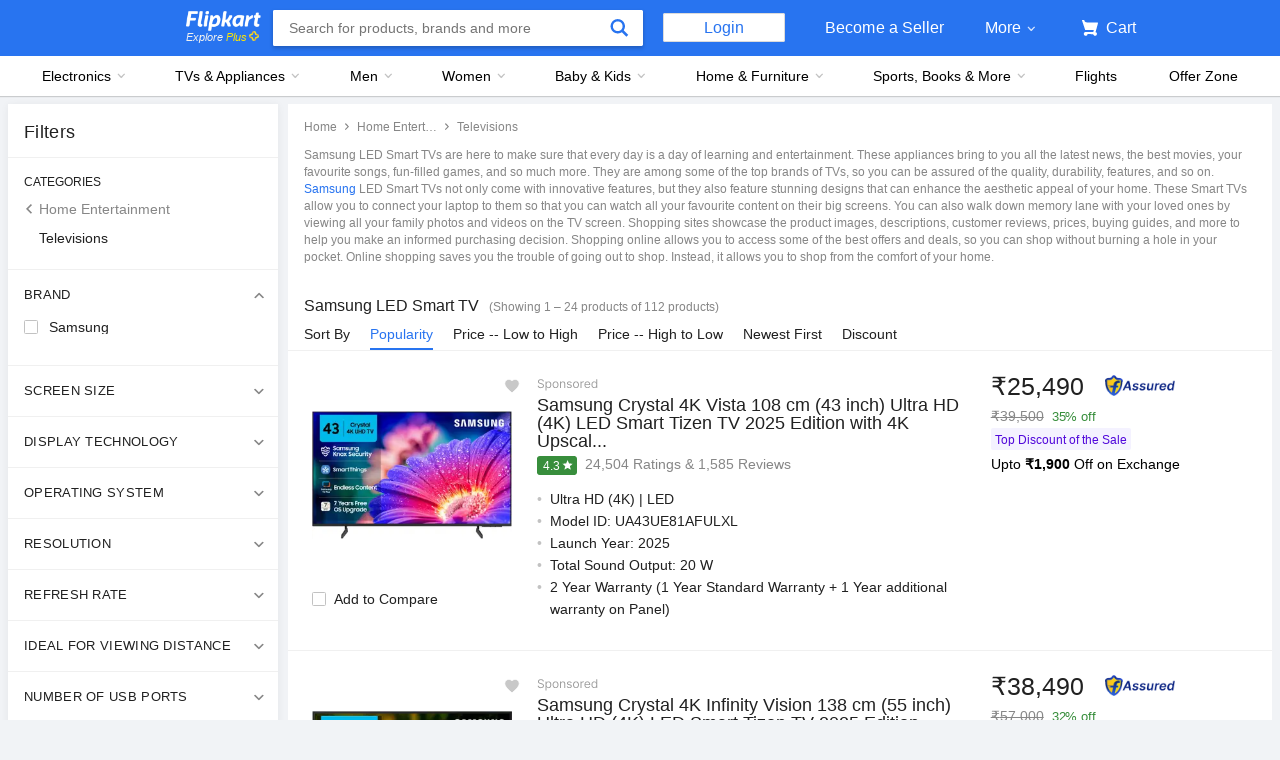

--- FILE ---
content_type: text/html; charset=utf-8
request_url: https://www.flipkart.com/televisions/~samsung-led-smart-tv/pr?sid=ckf,czl&otracker=undefined_footer_footer
body_size: 138589
content:
<!doctype html><html lang="en"><head><link href="https://rukminim2.flixcart.com" rel="preconnect"/><link rel="stylesheet" href="//static-assets-web.flixcart.com/fk-p-linchpin-web/fk-cp-zion/css/bundle.aa1465.css"/><link rel="stylesheet" href="//static-assets-web.flixcart.com/fk-p-linchpin-web/fk-cp-zion/css/bundle.fbaef9.css"/><meta http-equiv="Content-type" content="text/html; charset=utf-8"/><meta http-equiv="X-UA-Compatible" content="IE=Edge"/><meta property="fb:page_id" content="102988293558"/><meta property="fb:admins" content="658873552,624500995,100000233612389"/><link rel="shortcut icon" href="https://static-assets-web.flixcart.com/www/promos/new/20150528-140547-favicon-retina.ico"/><link type="application/opensearchdescription+xml" rel="search" href="/osdd.xml?v=2"/><meta property="og:type" content="website"/><meta name="og_site_name" property="og:site_name" content="Flipkart.com"/><link rel="apple-touch-icon" sizes="57x57" href="/apple-touch-icon-57x57.png"/><link rel="apple-touch-icon" sizes="72x72" href="/apple-touch-icon-72x72.png"/><link rel="apple-touch-icon" sizes="114x114" href="/apple-touch-icon-114x114.png"/><link rel="apple-touch-icon" sizes="144x144" href="/apple-touch-icon-144x144.png"/><link rel="apple-touch-icon" href="/apple-touch-icon-57x57.png"/><meta name="twitter:card" content="app"><meta name="twitter:site" content="@flipkart"><meta name="twitter:creator" content="@flipkart"><meta name="twitter:title" content="Samsung Led Smart Tv - Buy Samsung Led Smart Tv Online at Low Prices In India | Flipkart.com"><meta name="twitter:description" content="Shop for electronics, apparels & more using our Flipkart app Free shipping & COD."><meta name="twitter:app:country" content="in"><meta name="al:ios:app_name" content="Flipkart"><meta name="al:ios:app_store_id" content="742044692"><meta name="twitter:app:name:iphone" content="Flipkart"><meta name="twitter:app:id:iphone" content="742044692"><meta name="twitter:app:url:iphone" content="http://dl.flipkart.com/dl/home?"><meta name="twitter:app:name:ipad" content="Flipkart"><meta name="twitter:app:id:ipad" content="742044692"><meta name="twitter:app:url:ipad" content="http://dl.flipkart.com/dl/home?"><meta name="twitter:app:name:googleplay" content="Flipkart"><meta name="twitter:app:id:googleplay" content="com.flipkart.android"><meta name="twitter:app:url:googleplay" content="http://dl.flipkart.com/dl/home?"><style>#container {
			height: 100%;
		}</style> <script src="//static-assets-web.flixcart.com/fk-p-linchpin-web/fk-cp-zion/js/runtime.6e29b5a2.js" defer="defer" crossorigin="anonymous"></script><script src="//static-assets-web.flixcart.com/fk-p-linchpin-web/fk-cp-zion/js/vendor.79dfd802.js" defer="defer" crossorigin="anonymous"></script><script src="//static-assets-web.flixcart.com/fk-p-linchpin-web/fk-cp-zion/js/app_modules.f883c700.js" defer="defer" crossorigin="anonymous"></script><script src="//static-assets-web.flixcart.com/fk-p-linchpin-web/fk-cp-zion/js/app_common.641dcff4.js" defer="defer" crossorigin="anonymous"></script><script src="//static-assets-web.flixcart.com/fk-p-linchpin-web/fk-cp-zion/js/app.7ed078dc.js" defer="defer" crossorigin="anonymous"></script> <link rel="stylesheet" href="//static-assets-web.flixcart.com/fk-p-linchpin-web/fk-cp-zion/css/Browse.chunk.647087.css"/><title>Samsung Led Smart Tv - Buy Samsung Led Smart Tv Online at Low Prices In India | Flipkart.com</title><meta name="og_title" property="og:title" content="Samsung Led Smart Tv - Buy Samsung Led Smart Tv Online at Low Prices In India | Flipkart.com"/><meta name="Keywords" content="Samsung Led Smart Tv Televisions"/> <meta name="Description" content="Samsung LED Smart TVs are here to make sure that every day is a day of learning and entertainment. These appliances bring to you all the latest news, the best movies, your favourite songs, fun-filled games, and so much more. They are among some of the top brands of TVs, so you can be assured of the quality.  The information you are reading has been last updated on 18-Jan-26."/><meta property="og:description" content="Samsung LED Smart TVs are here to make sure that every day is a day of learning and entertainment. These appliances bring to you all the latest news, the best movies, your favourite songs, fun-filled games, and so much more. They are among some of the top brands of TVs, so you can be assured of the quality.  The information you are reading has been last updated on 18-Jan-26."/>  <link rel="canonical" href="https://www.flipkart.com/televisions/~samsung-led-smart-tv/pr?sid&#x3D;ckf,czl"/> <link rel="alternate" href="android-app://com.flipkart.android/flipkart/de_st_seg_--_ckf%2Fczl_--_samsung-led-smart-tv"/>    <meta name="og_url" property="og:url" content="https://www.flipkart.com/televisions/~samsung-led-smart-tv/pr?sid&#x3D;ckf,czl"/><meta name="msvalidate.01" content="F4EEB3A0AFFDD385992A06E6920C0AC3"/> <!--[if IE 9 ]>
	<script nonce="3949735543806490371">
		window.browserVersion = 'IE9';
		document.documentElement.className += ' ie9';
	</script>
	<![endif]--><!--[if !IE]><!--><script nonce="3949735543806490371">if (/*@cc_on!@*/false) {
			window.browserVersion = 'IE10';
			document.documentElement.className += ' ie10';
		}</script><!--<![endif]--> <script nonce="3949735543806490371">;window.NREUM||(NREUM={});NREUM.init={distributed_tracing:{enabled:true},privacy:{cookies_enabled:true},ajax:{deny_list:["bam.nr-data.net"]}};

			;NREUM.loader_config={accountID:"3700282",trustKey:"3679896",agentID:"1588759528",licenseKey:"NRJS-dd5f16cdf95712c6cba",applicationID:"1588759528"}
			;NREUM.info={beacon:"bam.nr-data.net",errorBeacon:"bam.nr-data.net",licenseKey:"NRJS-dd5f16cdf95712c6cba",applicationID:"1588759528",sa:1}

			;/*! For license information please see nr-loader-spa-1.236.0.min.js.LICENSE.txt */
			(()=>{"use strict";var e,t,r={5763:(e,t,r)=>{r.d(t,{P_:()=>l,Mt:()=>g,C5:()=>s,DL:()=>v,OP:()=>T,lF:()=>D,Yu:()=>y,Dg:()=>h,CX:()=>c,GE:()=>b,sU:()=>_});var n=r(8632),i=r(9567);const o={beacon:n.ce.beacon,errorBeacon:n.ce.errorBeacon,licenseKey:void 0,applicationID:void 0,sa:void 0,queueTime:void 0,applicationTime:void 0,ttGuid:void 0,user:void 0,account:void 0,product:void 0,extra:void 0,jsAttributes:{},userAttributes:void 0,atts:void 0,transactionName:void 0,tNamePlain:void 0},a={};function s(e){if(!e)throw new Error("All info objects require an agent identifier!");if(!a[e])throw new Error("Info for ".concat(e," was never set"));return a[e]}function c(e,t){if(!e)throw new Error("All info objects require an agent identifier!");a[e]=(0,i.D)(t,o),(0,n.Qy)(e,a[e],"info")}var u=r(7056);const d=()=>{const e={blockSelector:"[data-nr-block]",maskInputOptions:{password:!0}};return{allow_bfcache:!0,privacy:{cookies_enabled:!0},ajax:{deny_list:void 0,enabled:!0,harvestTimeSeconds:10},distributed_tracing:{enabled:void 0,exclude_newrelic_header:void 0,cors_use_newrelic_header:void 0,cors_use_tracecontext_headers:void 0,allowed_origins:void 0},session:{domain:void 0,expiresMs:u.oD,inactiveMs:u.Hb},ssl:void 0,obfuscate:void 0,jserrors:{enabled:!0,harvestTimeSeconds:10},metrics:{enabled:!0},page_action:{enabled:!0,harvestTimeSeconds:30},page_view_event:{enabled:!0},page_view_timing:{enabled:!0,harvestTimeSeconds:30,long_task:!1},session_trace:{enabled:!0,harvestTimeSeconds:10},harvest:{tooManyRequestsDelay:60},session_replay:{enabled:!1,harvestTimeSeconds:60,sampleRate:.1,errorSampleRate:.1,maskTextSelector:"*",maskAllInputs:!0,get blockClass(){return"nr-block"},get ignoreClass(){return"nr-ignore"},get maskTextClass(){return"nr-mask"},get blockSelector(){return e.blockSelector},set blockSelector(t){e.blockSelector+=",".concat(t)},get maskInputOptions(){return e.maskInputOptions},set maskInputOptions(t){e.maskInputOptions={...t,password:!0}}},spa:{enabled:!0,harvestTimeSeconds:10}}},f={};function l(e){if(!e)throw new Error("All configuration objects require an agent identifier!");if(!f[e])throw new Error("Configuration for ".concat(e," was never set"));return f[e]}function h(e,t){if(!e)throw new Error("All configuration objects require an agent identifier!");f[e]=(0,i.D)(t,d()),(0,n.Qy)(e,f[e],"config")}function g(e,t){if(!e)throw new Error("All configuration objects require an agent identifier!");var r=l(e);if(r){for(var n=t.split("."),i=0;i<n.length-1;i++)if("object"!=typeof(r=r[n[i]]))return;r=r[n[n.length-1]]}return r}const p={accountID:void 0,trustKey:void 0,agentID:void 0,licenseKey:void 0,applicationID:void 0,xpid:void 0},m={};function v(e){if(!e)throw new Error("All loader-config objects require an agent identifier!");if(!m[e])throw new Error("LoaderConfig for ".concat(e," was never set"));return m[e]}function b(e,t){if(!e)throw new Error("All loader-config objects require an agent identifier!");m[e]=(0,i.D)(t,p),(0,n.Qy)(e,m[e],"loader_config")}const y=(0,n.mF)().o;var w=r(385),x=r(6818);const A={buildEnv:x.Re,bytesSent:{},queryBytesSent:{},customTransaction:void 0,disabled:!1,distMethod:x.gF,isolatedBacklog:!1,loaderType:void 0,maxBytes:3e4,offset:Math.floor(w._A?.performance?.timeOrigin||w._A?.performance?.timing?.navigationStart||Date.now()),onerror:void 0,origin:""+w._A.location,ptid:void 0,releaseIds:{},session:void 0,xhrWrappable:"function"==typeof w._A.XMLHttpRequest?.prototype?.addEventListener,version:x.q4},E={};function T(e){if(!e)throw new Error("All runtime objects require an agent identifier!");if(!E[e])throw new Error("Runtime for ".concat(e," was never set"));return E[e]}function _(e,t){if(!e)throw new Error("All runtime objects require an agent identifier!");E[e]=(0,i.D)(t,A),(0,n.Qy)(e,E[e],"runtime")}function D(e){return function(e){try{const t=s(e);return!!t.licenseKey&&!!t.errorBeacon&&!!t.applicationID}catch(e){return!1}}(e)}},9567:(e,t,r)=>{r.d(t,{D:()=>i});var n=r(50);function i(e,t){try{if(!e||"object"!=typeof e)return(0,n.Z)("Setting a Configurable requires an object as input");if(!t||"object"!=typeof t)return(0,n.Z)("Setting a Configurable requires a model to set its initial properties");const r=Object.create(Object.getPrototypeOf(t),Object.getOwnPropertyDescriptors(t)),o=0===Object.keys(r).length?e:r;for(let a in o)if(void 0!==e[a])try{"object"==typeof e[a]&&"object"==typeof t[a]?r[a]=i(e[a],t[a]):r[a]=e[a]}catch(e){(0,n.Z)("An error occurred while setting a property of a Configurable",e)}return r}catch(e){(0,n.Z)("An error occured while setting a Configurable",e)}}},6818:(e,t,r)=>{r.d(t,{Re:()=>i,gF:()=>o,q4:()=>n});const n="1.236.0",i="PROD",o="CDN"},385:(e,t,r)=>{r.d(t,{FN:()=>a,IF:()=>u,Nk:()=>f,Tt:()=>s,_A:()=>o,il:()=>n,pL:()=>c,v6:()=>i,w1:()=>d});const n="undefined"!=typeof window&&!!window.document,i="undefined"!=typeof WorkerGlobalScope&&("undefined"!=typeof self&&self instanceof WorkerGlobalScope&&self.navigator instanceof WorkerNavigator||"undefined"!=typeof globalThis&&globalThis instanceof WorkerGlobalScope&&globalThis.navigator instanceof WorkerNavigator),o=n?window:"undefined"!=typeof WorkerGlobalScope&&("undefined"!=typeof self&&self instanceof WorkerGlobalScope&&self||"undefined"!=typeof globalThis&&globalThis instanceof WorkerGlobalScope&&globalThis),a=""+o?.location,s=/iPad|iPhone|iPod/.test(navigator.userAgent),c=s&&"undefined"==typeof SharedWorker,u=(()=>{const e=navigator.userAgent.match(/Firefox[/\s](\d+\.\d+)/);return Array.isArray(e)&&e.length>=2?+e[1]:0})(),d=Boolean(n&&window.document.documentMode),f=!!navigator.sendBeacon},1117:(e,t,r)=>{r.d(t,{w:()=>o});var n=r(50);const i={agentIdentifier:"",ee:void 0};class o{constructor(e){try{if("object"!=typeof e)return(0,n.Z)("shared context requires an object as input");this.sharedContext={},Object.assign(this.sharedContext,i),Object.entries(e).forEach((e=>{let[t,r]=e;Object.keys(i).includes(t)&&(this.sharedContext[t]=r)}))}catch(e){(0,n.Z)("An error occured while setting SharedContext",e)}}}},8e3:(e,t,r)=>{r.d(t,{L:()=>d,R:()=>c});var n=r(2177),i=r(1284),o=r(4322),a=r(3325);const s={};function c(e,t){const r={staged:!1,priority:a.p[t]||0};u(e),s[e].get(t)||s[e].set(t,r)}function u(e){e&&(s[e]||(s[e]=new Map))}function d(){let e=arguments.length>0&&void 0!==arguments[0]?arguments[0]:"",t=arguments.length>1&&void 0!==arguments[1]?arguments[1]:"feature";if(u(e),!e||!s[e].get(t))return a(t);s[e].get(t).staged=!0;const r=[...s[e]];function a(t){const r=e?n.ee.get(e):n.ee,a=o.X.handlers;if(r.backlog&&a){var s=r.backlog[t],c=a[t];if(c){for(var u=0;s&&u<s.length;++u)f(s[u],c);(0,i.D)(c,(function(e,t){(0,i.D)(t,(function(t,r){r[0].on(e,r[1])}))}))}delete a[t],r.backlog[t]=null,r.emit("drain-"+t,[])}}r.every((e=>{let[t,r]=e;return r.staged}))&&(r.sort(((e,t)=>e[1].priority-t[1].priority)),r.forEach((e=>{let[t]=e;a(t)})))}function f(e,t){var r=e[1];(0,i.D)(t[r],(function(t,r){var n=e[0];if(r[0]===n){var i=r[1],o=e[3],a=e[2];i.apply(o,a)}}))}},2177:(e,t,r)=>{r.d(t,{c:()=>f,ee:()=>u});var n=r(8632),i=r(2210),o=r(1284),a=r(5763),s="nr@context";let c=(0,n.fP)();var u;function d(){}function f(e){return(0,i.X)(e,s,l)}function l(){return new d}function h(){u.aborted=!0,u.backlog={}}c.ee?u=c.ee:(u=function e(t,r){var n={},c={},f={},g=!1;try{g=16===r.length&&(0,a.OP)(r).isolatedBacklog}catch(e){}var p={on:b,addEventListener:b,removeEventListener:y,emit:v,get:x,listeners:w,context:m,buffer:A,abort:h,aborted:!1,isBuffering:E,debugId:r,backlog:g?{}:t&&"object"==typeof t.backlog?t.backlog:{}};return p;function m(e){return e&&e instanceof d?e:e?(0,i.X)(e,s,l):l()}function v(e,r,n,i,o){if(!1!==o&&(o=!0),!u.aborted||i){t&&o&&t.emit(e,r,n);for(var a=m(n),s=w(e),d=s.length,f=0;f<d;f++)s[f].apply(a,r);var l=T()[c[e]];return l&&l.push([p,e,r,a]),a}}function b(e,t){n[e]=w(e).concat(t)}function y(e,t){var r=n[e];if(r)for(var i=0;i<r.length;i++)r[i]===t&&r.splice(i,1)}function w(e){return n[e]||[]}function x(t){return f[t]=f[t]||e(p,t)}function A(e,t){var r=T();p.aborted||(0,o.D)(e,(function(e,n){t=t||"feature",c[n]=t,t in r||(r[t]=[])}))}function E(e){return!!T()[c[e]]}function T(){return p.backlog}}(void 0,"globalEE"),c.ee=u)},5546:(e,t,r)=>{r.d(t,{E:()=>n,p:()=>i});var n=r(2177).ee.get("handle");function i(e,t,r,i,o){o?(o.buffer([e],i),o.emit(e,t,r)):(n.buffer([e],i),n.emit(e,t,r))}},4322:(e,t,r)=>{r.d(t,{X:()=>o});var n=r(5546);o.on=a;var i=o.handlers={};function o(e,t,r,o){a(o||n.E,i,e,t,r)}function a(e,t,r,i,o){o||(o="feature"),e||(e=n.E);var a=t[o]=t[o]||{};(a[r]=a[r]||[]).push([e,i])}},3239:(e,t,r)=>{r.d(t,{bP:()=>s,iz:()=>c,m$:()=>a});var n=r(385);let i=!1,o=!1;try{const e={get passive(){return i=!0,!1},get signal(){return o=!0,!1}};n._A.addEventListener("test",null,e),n._A.removeEventListener("test",null,e)}catch(e){}function a(e,t){return i||o?{capture:!!e,passive:i,signal:t}:!!e}function s(e,t){let r=arguments.length>2&&void 0!==arguments[2]&&arguments[2],n=arguments.length>3?arguments[3]:void 0;window.addEventListener(e,t,a(r,n))}function c(e,t){let r=arguments.length>2&&void 0!==arguments[2]&&arguments[2],n=arguments.length>3?arguments[3]:void 0;document.addEventListener(e,t,a(r,n))}},4402:(e,t,r)=>{r.d(t,{Ht:()=>u,M:()=>c,Rl:()=>a,ky:()=>s});var n=r(385);const i="xxxxxxxx-xxxx-4xxx-yxxx-xxxxxxxxxxxx";function o(e,t){return e?15&e[t]:16*Math.random()|0}function a(){const e=n._A?.crypto||n._A?.msCrypto;let t,r=0;return e&&e.getRandomValues&&(t=e.getRandomValues(new Uint8Array(31))),i.split("").map((e=>"x"===e?o(t,++r).toString(16):"y"===e?(3&o()|8).toString(16):e)).join("")}function s(e){const t=n._A?.crypto||n._A?.msCrypto;let r,i=0;t&&t.getRandomValues&&(r=t.getRandomValues(new Uint8Array(31)));const a=[];for(var s=0;s<e;s++)a.push(o(r,++i).toString(16));return a.join("")}function c(){return s(16)}function u(){return s(32)}},7056:(e,t,r)=>{r.d(t,{Bq:()=>n,Hb:()=>o,oD:()=>i});const n="NRBA",i=144e5,o=18e5},7894:(e,t,r)=>{function n(){return Math.round(performance.now())}r.d(t,{z:()=>n})},7243:(e,t,r)=>{r.d(t,{e:()=>o});var n=r(385),i={};function o(e){if(e in i)return i[e];if(0===(e||"").indexOf("data:"))return{protocol:"data"};let t;var r=n._A?.location,o={};if(n.il)t=document.createElement("a"),t.href=e;else try{t=new URL(e,r.href)}catch(e){return o}o.port=t.port;var a=t.href.split("://");!o.port&&a[1]&&(o.port=a[1].split("/")[0].split("@").pop().split(":")[1]),o.port&&"0"!==o.port||(o.port="https"===a[0]?"443":"80"),o.hostname=t.hostname||r.hostname,o.pathname=t.pathname,o.protocol=a[0],"/"!==o.pathname.charAt(0)&&(o.pathname="/"+o.pathname);var s=!t.protocol||":"===t.protocol||t.protocol===r.protocol,c=t.hostname===r.hostname&&t.port===r.port;return o.sameOrigin=s&&(!t.hostname||c),"/"===o.pathname&&(i[e]=o),o}},50:(e,t,r)=>{function n(e,t){"function"==typeof console.warn&&(console.warn("New Relic: ".concat(e)),t&&console.warn(t))}r.d(t,{Z:()=>n})},2587:(e,t,r)=>{r.d(t,{N:()=>c,T:()=>u});var n=r(2177),i=r(5546),o=r(8e3),a=r(3325);const s={stn:[a.D.sessionTrace],err:[a.D.jserrors,a.D.metrics],ins:[a.D.pageAction],spa:[a.D.spa],sr:[a.D.sessionReplay,a.D.sessionTrace]};function c(e,t){const r=n.ee.get(t);e&&"object"==typeof e&&(Object.entries(e).forEach((e=>{let[t,n]=e;void 0===u[t]&&(s[t]?s[t].forEach((e=>{n?(0,i.p)("feat-"+t,[],void 0,e,r):(0,i.p)("block-"+t,[],void 0,e,r),(0,i.p)("rumresp-"+t,[Boolean(n)],void 0,e,r)})):n&&(0,i.p)("feat-"+t,[],void 0,void 0,r),u[t]=Boolean(n))})),Object.keys(s).forEach((e=>{void 0===u[e]&&(s[e]?.forEach((t=>(0,i.p)("rumresp-"+e,[!1],void 0,t,r))),u[e]=!1)})),(0,o.L)(t,a.D.pageViewEvent))}const u={}},2210:(e,t,r)=>{r.d(t,{X:()=>i});var n=Object.prototype.hasOwnProperty;function i(e,t,r){if(n.call(e,t))return e[t];var i=r();if(Object.defineProperty&&Object.keys)try{return Object.defineProperty(e,t,{value:i,writable:!0,enumerable:!1}),i}catch(e){}return e[t]=i,i}},1284:(e,t,r)=>{r.d(t,{D:()=>n});const n=(e,t)=>Object.entries(e||{}).map((e=>{let[r,n]=e;return t(r,n)}))},4351:(e,t,r)=>{r.d(t,{P:()=>o});var n=r(2177);const i=()=>{const e=new WeakSet;return(t,r)=>{if("object"==typeof r&&null!==r){if(e.has(r))return;e.add(r)}return r}};function o(e){try{return JSON.stringify(e,i())}catch(e){try{n.ee.emit("internal-error",[e])}catch(e){}}}},3960:(e,t,r)=>{r.d(t,{K:()=>a,b:()=>o});var n=r(3239);function i(){return"undefined"==typeof document||"complete"===document.readyState}function o(e,t){if(i())return e();(0,n.bP)("load",e,t)}function a(e){if(i())return e();(0,n.iz)("DOMContentLoaded",e)}},8632:(e,t,r)=>{r.d(t,{EZ:()=>u,Qy:()=>c,ce:()=>o,fP:()=>a,gG:()=>d,mF:()=>s});var n=r(7894),i=r(385);const o={beacon:"bam.nr-data.net",errorBeacon:"bam.nr-data.net"};function a(){return i._A.NREUM||(i._A.NREUM={}),void 0===i._A.newrelic&&(i._A.newrelic=i._A.NREUM),i._A.NREUM}function s(){let e=a();return e.o||(e.o={ST:i._A.setTimeout,SI:i._A.setImmediate,CT:i._A.clearTimeout,XHR:i._A.XMLHttpRequest,REQ:i._A.Request,EV:i._A.Event,PR:i._A.Promise,MO:i._A.MutationObserver,FETCH:i._A.fetch}),e}function c(e,t,r){let i=a();const o=i.initializedAgents||{},s=o[e]||{};return Object.keys(s).length||(s.initializedAt={ms:(0,n.z)(),date:new Date}),i.initializedAgents={...o,[e]:{...s,[r]:t}},i}function u(e,t){a()[e]=t}function d(){return function(){let e=a();const t=e.info||{};e.info={beacon:o.beacon,errorBeacon:o.errorBeacon,...t}}(),function(){let e=a();const t=e.init||{};e.init={...t}}(),s(),function(){let e=a();const t=e.loader_config||{};e.loader_config={...t}}(),a()}},7956:(e,t,r)=>{r.d(t,{N:()=>i});var n=r(3239);function i(e){let t=arguments.length>1&&void 0!==arguments[1]&&arguments[1],r=arguments.length>2?arguments[2]:void 0,i=arguments.length>3?arguments[3]:void 0;return void(0,n.iz)("visibilitychange",(function(){if(t)return void("hidden"==document.visibilityState&&e());e(document.visibilityState)}),r,i)}},1214:(e,t,r)=>{r.d(t,{em:()=>v,u5:()=>N,QU:()=>S,_L:()=>I,Gm:()=>L,Lg:()=>M,gy:()=>U,BV:()=>Q,Kf:()=>ee});var n=r(2177);const i="nr@original";var o=Object.prototype.hasOwnProperty,a=!1;function s(e,t){return e||(e=n.ee),r.inPlace=function(e,t,n,i,o){n||(n="");var a,s,c,u="-"===n.charAt(0);for(c=0;c<t.length;c++)d(a=e[s=t[c]])||(e[s]=r(a,u?s+n:n,i,s,o))},r.flag=i,r;function r(t,r,n,a,s){return d(t)?t:(r||(r=""),nrWrapper[i]=t,u(t,nrWrapper,e),nrWrapper);function nrWrapper(){var i,u,d,f;try{u=this,i=[...arguments],d="function"==typeof n?n(i,u):n||{}}catch(t){c([t,"",[i,u,a],d],e)}o(r+"start",[i,u,a],d,s);try{return f=t.apply(u,i)}catch(e){throw o(r+"err",[i,u,e],d,s),e}finally{o(r+"end",[i,u,f],d,s)}}}function o(r,n,i,o){if(!a||t){var s=a;a=!0;try{e.emit(r,n,i,t,o)}catch(t){c([t,r,n,i],e)}a=s}}}function c(e,t){t||(t=n.ee);try{t.emit("internal-error",e)}catch(e){}}function u(e,t,r){if(Object.defineProperty&&Object.keys)try{return Object.keys(e).forEach((function(r){Object.defineProperty(t,r,{get:function(){return e[r]},set:function(t){return e[r]=t,t}})})),t}catch(e){c([e],r)}for(var n in e)o.call(e,n)&&(t[n]=e[n]);return t}function d(e){return!(e&&e instanceof Function&&e.apply&&!e[i])}var f=r(2210),l=r(385);const h={},g=XMLHttpRequest,p="addEventListener",m="removeEventListener";function v(e){var t=function(e){return(e||n.ee).get("events")}(e);if(h[t.debugId]++)return t;h[t.debugId]=1;var r=s(t,!0);function i(e){r.inPlace(e,[p,m],"-",o)}function o(e,t){return e[1]}return"getPrototypeOf"in Object&&(l.il&&b(document,i),b(l._A,i),b(g.prototype,i)),t.on(p+"-start",(function(e,t){var n=e[1];if(null!==n&&("function"==typeof n||"object"==typeof n)){var i=(0,f.X)(n,"nr@wrapped",(function(){var e={object:function(){if("function"!=typeof n.handleEvent)return;return n.handleEvent.apply(n,arguments)},function:n}[typeof n];return e?r(e,"fn-",null,e.name||"anonymous"):n}));this.wrapped=e[1]=i}})),t.on(m+"-start",(function(e){e[1]=this.wrapped||e[1]})),t}function b(e,t){let r=e;for(;"object"==typeof r&&!Object.prototype.hasOwnProperty.call(r,p);)r=Object.getPrototypeOf(r);for(var n=arguments.length,i=new Array(n>2?n-2:0),o=2;o<n;o++)i[o-2]=arguments[o];r&&t(r,...i)}var y="fetch-",w=y+"body-",x=["arrayBuffer","blob","json","text","formData"],A=l._A.Request,E=l._A.Response,T="prototype",_="nr@context";const D={};function N(e){const t=function(e){return(e||n.ee).get("fetch")}(e);if(!(A&&E&&l._A.fetch))return t;if(D[t.debugId]++)return t;function r(e,r,n){var i=e[r];"function"==typeof i&&(e[r]=function(){var e,r=[...arguments],o={};t.emit(n+"before-start",[r],o),o[_]&&o[_].dt&&(e=o[_].dt);var a=i.apply(this,r);return t.emit(n+"start",[r,e],a),a.then((function(e){return t.emit(n+"end",[null,e],a),e}),(function(e){throw t.emit(n+"end",[e],a),e}))})}return D[t.debugId]=1,x.forEach((e=>{r(A[T],e,w),r(E[T],e,w)})),r(l._A,"fetch",y),t.on(y+"end",(function(e,r){var n=this;if(r){var i=r.headers.get("content-length");null!==i&&(n.rxSize=i),t.emit(y+"done",[null,r],n)}else t.emit(y+"done",[e],n)})),t}const O={},j=["pushState","replaceState"];function S(e){const t=function(e){return(e||n.ee).get("history")}(e);return!l.il||O[t.debugId]++||(O[t.debugId]=1,s(t).inPlace(window.history,j,"-")),t}var P=r(3239);const C={},R=["appendChild","insertBefore","replaceChild"];function I(e){const t=function(e){return(e||n.ee).get("jsonp")}(e);if(!l.il||C[t.debugId])return t;C[t.debugId]=!0;var r=s(t),i=/[?&](?:callback|cb)=([^&#]+)/,o=/(.*)\.([^.]+)/,a=/^(\w+)(\.|$)(.*)$/;function c(e,t){var r=e.match(a),n=r[1],i=r[3];return i?c(i,t[n]):t[n]}return r.inPlace(Node.prototype,R,"dom-"),t.on("dom-start",(function(e){!function(e){if(!e||"string"!=typeof e.nodeName||"script"!==e.nodeName.toLowerCase())return;if("function"!=typeof e.addEventListener)return;var n=(a=e.src,s=a.match(i),s?s[1]:null);var a,s;if(!n)return;var u=function(e){var t=e.match(o);if(t&&t.length>=3)return{key:t[2],parent:c(t[1],window)};return{key:e,parent:window}}(n);if("function"!=typeof u.parent[u.key])return;var d={};function f(){t.emit("jsonp-end",[],d),e.removeEventListener("load",f,(0,P.m$)(!1)),e.removeEventListener("error",l,(0,P.m$)(!1))}function l(){t.emit("jsonp-error",[],d),t.emit("jsonp-end",[],d),e.removeEventListener("load",f,(0,P.m$)(!1)),e.removeEventListener("error",l,(0,P.m$)(!1))}r.inPlace(u.parent,[u.key],"cb-",d),e.addEventListener("load",f,(0,P.m$)(!1)),e.addEventListener("error",l,(0,P.m$)(!1)),t.emit("new-jsonp",[e.src],d)}(e[0])})),t}var k=r(5763);const H={};function L(e){const t=function(e){return(e||n.ee).get("mutation")}(e);if(!l.il||H[t.debugId])return t;H[t.debugId]=!0;var r=s(t),i=k.Yu.MO;return i&&(window.MutationObserver=function(e){return this instanceof i?new i(r(e,"fn-")):i.apply(this,arguments)},MutationObserver.prototype=i.prototype),t}const z={};function M(e){const t=function(e){return(e||n.ee).get("promise")}(e);if(z[t.debugId])return t;z[t.debugId]=!0;var r=n.c,o=s(t),a=k.Yu.PR;return a&&function(){function e(r){var n=t.context(),i=o(r,"executor-",n,null,!1);const s=Reflect.construct(a,[i],e);return t.context(s).getCtx=function(){return n},s}l._A.Promise=e,Object.defineProperty(e,"name",{value:"Promise"}),e.toString=function(){return a.toString()},Object.setPrototypeOf(e,a),["all","race"].forEach((function(r){const n=a[r];e[r]=function(e){let i=!1;[...e||[]].forEach((e=>{this.resolve(e).then(a("all"===r),a(!1))}));const o=n.apply(this,arguments);return o;function a(e){return function(){t.emit("propagate",[null,!i],o,!1,!1),i=i||!e}}}})),["resolve","reject"].forEach((function(r){const n=a[r];e[r]=function(e){const r=n.apply(this,arguments);return e!==r&&t.emit("propagate",[e,!0],r,!1,!1),r}})),e.prototype=a.prototype;const n=a.prototype.then;a.prototype.then=function(){var e=this,i=r(e);i.promise=e;for(var a=arguments.length,s=new Array(a),c=0;c<a;c++)s[c]=arguments[c];s[0]=o(s[0],"cb-",i,null,!1),s[1]=o(s[1],"cb-",i,null,!1);const u=n.apply(this,s);return i.nextPromise=u,t.emit("propagate",[e,!0],u,!1,!1),u},a.prototype.then[i]=n,t.on("executor-start",(function(e){e[0]=o(e[0],"resolve-",this,null,!1),e[1]=o(e[1],"resolve-",this,null,!1)})),t.on("executor-err",(function(e,t,r){e[1](r)})),t.on("cb-end",(function(e,r,n){t.emit("propagate",[n,!0],this.nextPromise,!1,!1)})),t.on("propagate",(function(e,r,n){this.getCtx&&!r||(this.getCtx=function(){if(e instanceof Promise)var r=t.context(e);return r&&r.getCtx?r.getCtx():this})}))}(),t}const B={},F="requestAnimationFrame";function U(e){const t=function(e){return(e||n.ee).get("raf")}(e);if(!l.il||B[t.debugId]++)return t;B[t.debugId]=1;var r=s(t);return r.inPlace(window,[F],"raf-"),t.on("raf-start",(function(e){e[0]=r(e[0],"fn-")})),t}const q={},G="setTimeout",V="setInterval",X="clearTimeout",W="-start",Z="-",$=[G,"setImmediate",V,X,"clearImmediate"];function Q(e){const t=function(e){return(e||n.ee).get("timer")}(e);if(q[t.debugId]++)return t;q[t.debugId]=1;var r=s(t);return r.inPlace(l._A,$.slice(0,2),G+Z),r.inPlace(l._A,$.slice(2,3),V+Z),r.inPlace(l._A,$.slice(3),X+Z),t.on(V+W,(function(e,t,n){e[0]=r(e[0],"fn-",null,n)})),t.on(G+W,(function(e,t,n){this.method=n,this.timerDuration=isNaN(e[1])?0:+e[1],e[0]=r(e[0],"fn-",this,n)})),t}var Y=r(50);const K={},J=["open","send"];function ee(e){var t=e||n.ee;const r=function(e){return(e||n.ee).get("xhr")}(t);if(K[r.debugId]++)return r;K[r.debugId]=1,v(t);var i=s(r),o=k.Yu.XHR,a=k.Yu.MO,c=k.Yu.PR,u=k.Yu.SI,d="readystatechange",f=["onload","onerror","onabort","onloadstart","onloadend","onprogress","ontimeout"],h=[],g=l._A.XMLHttpRequest.listeners,p=l._A.XMLHttpRequest=function(e){var t=new o(e);function n(){try{r.emit("new-xhr",[t],t),t.addEventListener(d,b,(0,P.m$)(!1))}catch(e){(0,Y.Z)("An error occured while intercepting XHR",e);try{r.emit("internal-error",[e])}catch(e){}}}return this.listeners=g?[...g,n]:[n],this.listeners.forEach((e=>e())),t};function m(e,t){i.inPlace(t,["onreadystatechange"],"fn-",E)}function b(){var e=this,t=r.context(e);e.readyState>3&&!t.resolved&&(t.resolved=!0,r.emit("xhr-resolved",[],e)),i.inPlace(e,f,"fn-",E)}if(function(e,t){for(var r in e)t[r]=e[r]}(o,p),p.prototype=o.prototype,i.inPlace(p.prototype,J,"-xhr-",E),r.on("send-xhr-start",(function(e,t){m(e,t),function(e){h.push(e),a&&(y?y.then(A):u?u(A):(w=-w,x.data=w))}(t)})),r.on("open-xhr-start",m),a){var y=c&&c.resolve();if(!u&&!c){var w=1,x=document.createTextNode(w);new a(A).observe(x,{characterData:!0})}}else t.on("fn-end",(function(e){e[0]&&e[0].type===d||A()}));function A(){for(var e=0;e<h.length;e++)m(0,h[e]);h.length&&(h=[])}function E(e,t){return t}return r}},7825:(e,t,r)=>{r.d(t,{t:()=>n});const n=r(3325).D.ajax},6660:(e,t,r)=>{r.d(t,{A:()=>i,t:()=>n});const n=r(3325).D.jserrors,i="nr@seenError"},3081:(e,t,r)=>{r.d(t,{gF:()=>o,mY:()=>i,t9:()=>n,vz:()=>s,xS:()=>a});const n=r(3325).D.metrics,i="sm",o="cm",a="storeSupportabilityMetrics",s="storeEventMetrics"},4649:(e,t,r)=>{r.d(t,{t:()=>n});const n=r(3325).D.pageAction},7633:(e,t,r)=>{r.d(t,{Dz:()=>i,OJ:()=>a,qw:()=>o,t9:()=>n});const n=r(3325).D.pageViewEvent,i="firstbyte",o="domcontent",a="windowload"},9251:(e,t,r)=>{r.d(t,{t:()=>n});const n=r(3325).D.pageViewTiming},3614:(e,t,r)=>{r.d(t,{BST_RESOURCE:()=>i,END:()=>s,FEATURE_NAME:()=>n,FN_END:()=>u,FN_START:()=>c,PUSH_STATE:()=>d,RESOURCE:()=>o,START:()=>a});const n=r(3325).D.sessionTrace,i="bstResource",o="resource",a="-start",s="-end",c="fn"+a,u="fn"+s,d="pushState"},7836:(e,t,r)=>{r.d(t,{BODY:()=>A,CB_END:()=>E,CB_START:()=>u,END:()=>x,FEATURE_NAME:()=>i,FETCH:()=>_,FETCH_BODY:()=>v,FETCH_DONE:()=>m,FETCH_START:()=>p,FN_END:()=>c,FN_START:()=>s,INTERACTION:()=>l,INTERACTION_API:()=>d,INTERACTION_EVENTS:()=>o,JSONP_END:()=>b,JSONP_NODE:()=>g,JS_TIME:()=>T,MAX_TIMER_BUDGET:()=>a,REMAINING:()=>f,SPA_NODE:()=>h,START:()=>w,originalSetTimeout:()=>y});var n=r(5763);const i=r(3325).D.spa,o=["click","submit","keypress","keydown","keyup","change"],a=999,s="fn-start",c="fn-end",u="cb-start",d="api-ixn-",f="remaining",l="interaction",h="spaNode",g="jsonpNode",p="fetch-start",m="fetch-done",v="fetch-body-",b="jsonp-end",y=n.Yu.ST,w="-start",x="-end",A="-body",E="cb"+x,T="jsTime",_="fetch"},5938:(e,t,r)=>{r.d(t,{W:()=>o});var n=r(5763),i=r(2177);class o{constructor(e,t,r){this.agentIdentifier=e,this.aggregator=t,this.ee=i.ee.get(e,(0,n.OP)(this.agentIdentifier).isolatedBacklog),this.featureName=r,this.blocked=!1}}},9144:(e,t,r)=>{r.d(t,{j:()=>m});var n=r(3325),i=r(5763),o=r(5546),a=r(2177),s=r(7894),c=r(8e3),u=r(3960),d=r(385),f=r(50),l=r(3081),h=r(8632);function g(){const e=(0,h.gG)();["setErrorHandler","finished","addToTrace","inlineHit","addRelease","addPageAction","setCurrentRouteName","setPageViewName","setCustomAttribute","interaction","noticeError","setUserId"].forEach((t=>{e[t]=function(){for(var r=arguments.length,n=new Array(r),i=0;i<r;i++)n[i]=arguments[i];return function(t){for(var r=arguments.length,n=new Array(r>1?r-1:0),i=1;i<r;i++)n[i-1]=arguments[i];let o=[];return Object.values(e.initializedAgents).forEach((e=>{e.exposed&&e.api[t]&&o.push(e.api[t](...n))})),o.length>1?o:o[0]}(t,...n)}}))}var p=r(2587);function m(e){let t=arguments.length>1&&void 0!==arguments[1]?arguments[1]:{},m=arguments.length>2?arguments[2]:void 0,v=arguments.length>3?arguments[3]:void 0,{init:b,info:y,loader_config:w,runtime:x={loaderType:m},exposed:A=!0}=t;const E=(0,h.gG)();y||(b=E.init,y=E.info,w=E.loader_config),(0,i.Dg)(e,b||{}),(0,i.GE)(e,w||{}),(0,i.sU)(e,x),y.jsAttributes??={},d.v6&&(y.jsAttributes.isWorker=!0),(0,i.CX)(e,y),g();const T=function(e,t){t||(0,c.R)(e,"api");const h={};var g=a.ee.get(e),p=g.get("tracer"),m="api-",v=m+"ixn-";function b(t,r,n,o){const a=(0,i.C5)(e);return null===r?delete a.jsAttributes[t]:(0,i.CX)(e,{...a,jsAttributes:{...a.jsAttributes,[t]:r}}),x(m,n,!0,o||null===r?"session":void 0)(t,r)}function y(){}["setErrorHandler","finished","addToTrace","inlineHit","addRelease"].forEach((e=>h[e]=x(m,e,!0,"api"))),h.addPageAction=x(m,"addPageAction",!0,n.D.pageAction),h.setCurrentRouteName=x(m,"routeName",!0,n.D.spa),h.setPageViewName=function(t,r){if("string"==typeof t)return"/"!==t.charAt(0)&&(t="/"+t),(0,i.OP)(e).customTransaction=(r||"http://custom.transaction")+t,x(m,"setPageViewName",!0)()},h.setCustomAttribute=function(e,t){let r=arguments.length>2&&void 0!==arguments[2]&&arguments[2];if("string"==typeof e){if(["string","number"].includes(typeof t)||null===t)return b(e,t,"setCustomAttribute",r);(0,f.Z)("Failed to execute setCustomAttribute.\nNon-null value must be a string or number type, but a type of <".concat(typeof t,"> was provided."))}else(0,f.Z)("Failed to execute setCustomAttribute.\nName must be a string type, but a type of <".concat(typeof e,"> was provided."))},h.setUserId=function(e){if("string"==typeof e||null===e)return b("enduser.id",e,"setUserId",!0);(0,f.Z)("Failed to execute setUserId.\nNon-null value must be a string type, but a type of <".concat(typeof e,"> was provided."))},h.interaction=function(){return(new y).get()};var w=y.prototype={createTracer:function(e,t){var r={},i=this,a="function"==typeof t;return(0,o.p)(v+"tracer",[(0,s.z)(),e,r],i,n.D.spa,g),function(){if(p.emit((a?"":"no-")+"fn-start",[(0,s.z)(),i,a],r),a)try{return t.apply(this,arguments)}catch(e){throw p.emit("fn-err",[arguments,this,"string"==typeof e?new Error(e):e],r),e}finally{p.emit("fn-end",[(0,s.z)()],r)}}}};function x(e,t,r,i){return function(){return(0,o.p)(l.xS,["API/"+t+"/called"],void 0,n.D.metrics,g),i&&(0,o.p)(e+t,[(0,s.z)(),...arguments],r?null:this,i,g),r?void 0:this}}function A(){r.e(439).then(r.bind(r,7438)).then((t=>{let{setAPI:r}=t;r(e),(0,c.L)(e,"api")})).catch((()=>(0,f.Z)("Downloading runtime APIs failed...")))}return["actionText","setName","setAttribute","save","ignore","onEnd","getContext","end","get"].forEach((e=>{w[e]=x(v,e,void 0,n.D.spa)})),h.noticeError=function(e,t){"string"==typeof e&&(e=new Error(e)),(0,o.p)(l.xS,["API/noticeError/called"],void 0,n.D.metrics,g),(0,o.p)("err",[e,(0,s.z)(),!1,t],void 0,n.D.jserrors,g)},d.il?(0,u.b)((()=>A()),!0):A(),h}(e,v);return(0,h.Qy)(e,T,"api"),(0,h.Qy)(e,A,"exposed"),(0,h.EZ)("activatedFeatures",p.T),T}},3325:(e,t,r)=>{r.d(t,{D:()=>n,p:()=>i});const n={ajax:"ajax",jserrors:"jserrors",metrics:"metrics",pageAction:"page_action",pageViewEvent:"page_view_event",pageViewTiming:"page_view_timing",sessionReplay:"session_replay",sessionTrace:"session_trace",spa:"spa"},i={[n.pageViewEvent]:1,[n.pageViewTiming]:2,[n.metrics]:3,[n.jserrors]:4,[n.ajax]:5,[n.sessionTrace]:6,[n.pageAction]:7,[n.spa]:8,[n.sessionReplay]:9}}},n={};function i(e){var t=n[e];if(void 0!==t)return t.exports;var o=n[e]={exports:{}};return r[e](o,o.exports,i),o.exports}i.m=r,i.d=(e,t)=>{for(var r in t)i.o(t,r)&&!i.o(e,r)&&Object.defineProperty(e,r,{enumerable:!0,get:t[r]})},i.f={},i.e=e=>Promise.all(Object.keys(i.f).reduce(((t,r)=>(i.f[r](e,t),t)),[])),i.u=e=>(({78:"page_action-aggregate",147:"metrics-aggregate",242:"session-manager",317:"jserrors-aggregate",348:"page_view_timing-aggregate",412:"lazy-feature-loader",439:"async-api",538:"recorder",590:"session_replay-aggregate",675:"compressor",733:"session_trace-aggregate",786:"page_view_event-aggregate",873:"spa-aggregate",898:"ajax-aggregate"}[e]||e)+"."+{78:"ac76d497",147:"3dc53903",148:"1a20d5fe",242:"2a64278a",317:"49e41428",348:"bd6de33a",412:"2f55ce66",439:"30bd804e",538:"1b18459f",590:"cf0efb30",675:"ae9f91a8",733:"83105561",786:"06482edd",860:"03a8b7a5",873:"e6b09d52",898:"998ef92b"}[e]+"-1.236.0.min.js"),i.o=(e,t)=>Object.prototype.hasOwnProperty.call(e,t),e={},t="NRBA:",i.l=(r,n,o,a)=>{if(e[r])e[r].push(n);else{var s,c;if(void 0!==o)for(var u=document.getElementsByTagName("script"),d=0;d<u.length;d++){var f=u[d];if(f.getAttribute("src")==r||f.getAttribute("data-webpack")==t+o){s=f;break}}s||(c=!0,(s=document.createElement("script")).charset="utf-8",s.timeout=120,i.nc&&s.setAttribute("nonce",i.nc),s.setAttribute("data-webpack",t+o),s.src=r),e[r]=[n];var l=(t,n)=>{s.onerror=s.onload=null,clearTimeout(h);var i=e[r];if(delete e[r],s.parentNode&&s.parentNode.removeChild(s),i&&i.forEach((e=>e(n))),t)return t(n)},h=setTimeout(l.bind(null,void 0,{type:"timeout",target:s}),12e4);s.onerror=l.bind(null,s.onerror),s.onload=l.bind(null,s.onload),c&&document.head.appendChild(s)}},i.r=e=>{"undefined"!=typeof Symbol&&Symbol.toStringTag&&Object.defineProperty(e,Symbol.toStringTag,{value:"Module"}),Object.defineProperty(e,"__esModule",{value:!0})},i.j=364,i.p="https://js-agent.newrelic.com/",(()=>{var e={364:0,953:0};i.f.j=(t,r)=>{var n=i.o(e,t)?e[t]:void 0;if(0!==n)if(n)r.push(n[2]);else{var o=new Promise(((r,i)=>n=e[t]=[r,i]));r.push(n[2]=o);var a=i.p+i.u(t),s=new Error;i.l(a,(r=>{if(i.o(e,t)&&(0!==(n=e[t])&&(e[t]=void 0),n)){var o=r&&("load"===r.type?"missing":r.type),a=r&&r.target&&r.target.src;s.message="Loading chunk "+t+" failed.\n("+o+": "+a+")",s.name="ChunkLoadError",s.type=o,s.request=a,n[1](s)}}),"chunk-"+t,t)}};var t=(t,r)=>{var n,o,[a,s,c]=r,u=0;if(a.some((t=>0!==e[t]))){for(n in s)i.o(s,n)&&(i.m[n]=s[n]);if(c)c(i)}for(t&&t(r);u<a.length;u++)o=a[u],i.o(e,o)&&e[o]&&e[o][0](),e[o]=0},r=window.webpackChunkNRBA=window.webpackChunkNRBA||[];r.forEach(t.bind(null,0)),r.push=t.bind(null,r.push.bind(r))})();var o={};(()=>{i.r(o);var e=i(3325),t=i(5763);const r=Object.values(e.D);function n(e){const n={};return r.forEach((r=>{n[r]=function(e,r){return!1!==(0,t.Mt)(r,"".concat(e,".enabled"))}(r,e)})),n}var a=i(9144);var s=i(5546),c=i(385),u=i(8e3),d=i(5938),f=i(3960),l=i(50);class h extends d.W{constructor(e,t,r){let n=!(arguments.length>3&&void 0!==arguments[3])||arguments[3];super(e,t,r),this.auto=n,this.abortHandler,this.featAggregate,this.onAggregateImported,n&&(0,u.R)(e,r)}importAggregator(){let e=arguments.length>0&&void 0!==arguments[0]?arguments[0]:{};if(this.featAggregate||!this.auto)return;const r=c.il&&!0===(0,t.Mt)(this.agentIdentifier,"privacy.cookies_enabled");let n;this.onAggregateImported=new Promise((e=>{n=e}));const o=async()=>{let t;try{if(r){const{setupAgentSession:e}=await Promise.all([i.e(860),i.e(242)]).then(i.bind(i,3228));t=e(this.agentIdentifier)}}catch(e){(0,l.Z)("A problem occurred when starting up session manager. This page will not start or extend any session.",e)}try{if(!this.shouldImportAgg(this.featureName,t))return void(0,u.L)(this.agentIdentifier,this.featureName);const{lazyFeatureLoader:r}=await i.e(412).then(i.bind(i,8582)),{Aggregate:o}=await r(this.featureName,"aggregate");this.featAggregate=new o(this.agentIdentifier,this.aggregator,e),n(!0)}catch(e){(0,l.Z)("Downloading and initializing ".concat(this.featureName," failed..."),e),this.abortHandler?.(),n(!1)}};c.il?(0,f.b)((()=>o()),!0):o()}shouldImportAgg(r,n){return r!==e.D.sessionReplay||!1!==(0,t.Mt)(this.agentIdentifier,"session_trace.enabled")&&(!!n?.isNew||!!n?.state.sessionReplay)}}var g=i(7633),p=i(7894);class m extends h{static featureName=g.t9;constructor(r,n){let i=!(arguments.length>2&&void 0!==arguments[2])||arguments[2];if(super(r,n,g.t9,i),("undefined"==typeof PerformanceNavigationTiming||c.Tt)&&"undefined"!=typeof PerformanceTiming){const n=(0,t.OP)(r);n[g.Dz]=Math.max(Date.now()-n.offset,0),(0,f.K)((()=>n[g.qw]=Math.max((0,p.z)()-n[g.Dz],0))),(0,f.b)((()=>{const t=(0,p.z)();n[g.OJ]=Math.max(t-n[g.Dz],0),(0,s.p)("timing",["load",t],void 0,e.D.pageViewTiming,this.ee)}))}this.importAggregator()}}var v=i(1117),b=i(1284);class y extends v.w{constructor(e){super(e),this.aggregatedData={}}store(e,t,r,n,i){var o=this.getBucket(e,t,r,i);return o.metrics=function(e,t){t||(t={count:0});return t.count+=1,(0,b.D)(e,(function(e,r){t[e]=w(r,t[e])})),t}(n,o.metrics),o}merge(e,t,r,n,i){var o=this.getBucket(e,t,n,i);if(o.metrics){var a=o.metrics;a.count+=r.count,(0,b.D)(r,(function(e,t){if("count"!==e){var n=a[e],i=r[e];i&&!i.c?a[e]=w(i.t,n):a[e]=function(e,t){if(!t)return e;t.c||(t=x(t.t));return t.min=Math.min(e.min,t.min),t.max=Math.max(e.max,t.max),t.t+=e.t,t.sos+=e.sos,t.c+=e.c,t}(i,a[e])}}))}else o.metrics=r}storeMetric(e,t,r,n){var i=this.getBucket(e,t,r);return i.stats=w(n,i.stats),i}getBucket(e,t,r,n){this.aggregatedData[e]||(this.aggregatedData[e]={});var i=this.aggregatedData[e][t];return i||(i=this.aggregatedData[e][t]={params:r||{}},n&&(i.custom=n)),i}get(e,t){return t?this.aggregatedData[e]&&this.aggregatedData[e][t]:this.aggregatedData[e]}take(e){for(var t={},r="",n=!1,i=0;i<e.length;i++)t[r=e[i]]=A(this.aggregatedData[r]),t[r].length&&(n=!0),delete this.aggregatedData[r];return n?t:null}}function w(e,t){return null==e?function(e){e?e.c++:e={c:1};return e}(t):t?(t.c||(t=x(t.t)),t.c+=1,t.t+=e,t.sos+=e*e,e>t.max&&(t.max=e),e<t.min&&(t.min=e),t):{t:e}}function x(e){return{t:e,min:e,max:e,sos:e*e,c:1}}function A(e){return"object"!=typeof e?[]:(0,b.D)(e,E)}function E(e,t){return t}var T=i(8632),_=i(4402),D=i(4351);var N=i(7956),O=i(3239),j=i(9251);class S extends h{static featureName=j.t;constructor(e,r){let n=!(arguments.length>2&&void 0!==arguments[2])||arguments[2];super(e,r,j.t,n),c.il&&((0,t.OP)(e).initHidden=Boolean("hidden"===document.visibilityState),(0,N.N)((()=>(0,s.p)("docHidden",[(0,p.z)()],void 0,j.t,this.ee)),!0),(0,O.bP)("pagehide",(()=>(0,s.p)("winPagehide",[(0,p.z)()],void 0,j.t,this.ee))),this.importAggregator())}}var P=i(3081);class C extends h{static featureName=P.t9;constructor(e,t){let r=!(arguments.length>2&&void 0!==arguments[2])||arguments[2];super(e,t,P.t9,r),this.importAggregator()}}var R,I=i(2210),k=i(1214),H=i(2177),L={};try{R=localStorage.getItem("__nr_flags").split(","),console&&"function"==typeof console.log&&(L.console=!0,-1!==R.indexOf("dev")&&(L.dev=!0),-1!==R.indexOf("nr_dev")&&(L.nrDev=!0))}catch(e){}function z(e){try{L.console&&z(e)}catch(e){}}L.nrDev&&H.ee.on("internal-error",(function(e){z(e.stack)})),L.dev&&H.ee.on("fn-err",(function(e,t,r){z(r.stack)})),L.dev&&(z("NR AGENT IN DEVELOPMENT MODE"),z("flags: "+(0,b.D)(L,(function(e,t){return e})).join(", ")));var M=i(6660);class B extends h{static featureName=M.t;constructor(r,n){let i=!(arguments.length>2&&void 0!==arguments[2])||arguments[2];super(r,n,M.t,i),this.skipNext=0;try{this.removeOnAbort=new AbortController}catch(e){}const o=this;o.ee.on("fn-start",(function(e,t,r){o.abortHandler&&(o.skipNext+=1)})),o.ee.on("fn-err",(function(t,r,n){o.abortHandler&&!n[M.A]&&((0,I.X)(n,M.A,(function(){return!0})),this.thrown=!0,(0,s.p)("err",[n,(0,p.z)()],void 0,e.D.jserrors,o.ee))})),o.ee.on("fn-end",(function(){o.abortHandler&&!this.thrown&&o.skipNext>0&&(o.skipNext-=1)})),o.ee.on("internal-error",(function(t){(0,s.p)("ierr",[t,(0,p.z)(),!0],void 0,e.D.jserrors,o.ee)})),this.origOnerror=c._A.onerror,c._A.onerror=this.onerrorHandler.bind(this),c._A.addEventListener("unhandledrejection",(t=>{const r=function(e){let t="Unhandled Promise Rejection: ";if(e instanceof Error)try{return e.message=t+e.message,e}catch(t){return e}if(void 0===e)return new Error(t);try{return new Error(t+(0,D.P)(e))}catch(e){return new Error(t)}}(t.reason);(0,s.p)("err",[r,(0,p.z)(),!1,{unhandledPromiseRejection:1}],void 0,e.D.jserrors,this.ee)}),(0,O.m$)(!1,this.removeOnAbort?.signal)),(0,k.gy)(this.ee),(0,k.BV)(this.ee),(0,k.em)(this.ee),(0,t.OP)(r).xhrWrappable&&(0,k.Kf)(this.ee),this.abortHandler=this.#e,this.importAggregator()}#e(){this.removeOnAbort?.abort(),this.abortHandler=void 0}onerrorHandler(t,r,n,i,o){"function"==typeof this.origOnerror&&this.origOnerror(...arguments);try{this.skipNext?this.skipNext-=1:(0,s.p)("err",[o||new F(t,r,n),(0,p.z)()],void 0,e.D.jserrors,this.ee)}catch(t){try{(0,s.p)("ierr",[t,(0,p.z)(),!0],void 0,e.D.jserrors,this.ee)}catch(e){}}return!1}}function F(e,t,r){this.message=e||"Uncaught error with no additional information",this.sourceURL=t,this.line=r}let U=1;const q="nr@id";function G(e){const t=typeof e;return!e||"object"!==t&&"function"!==t?-1:e===c._A?0:(0,I.X)(e,q,(function(){return U++}))}function V(e){if("string"==typeof e&&e.length)return e.length;if("object"==typeof e){if("undefined"!=typeof ArrayBuffer&&e instanceof ArrayBuffer&&e.byteLength)return e.byteLength;if("undefined"!=typeof Blob&&e instanceof Blob&&e.size)return e.size;if(!("undefined"!=typeof FormData&&e instanceof FormData))try{return(0,D.P)(e).length}catch(e){return}}}var X=i(7243);class W{constructor(e){this.agentIdentifier=e,this.generateTracePayload=this.generateTracePayload.bind(this),this.shouldGenerateTrace=this.shouldGenerateTrace.bind(this)}generateTracePayload(e){if(!this.shouldGenerateTrace(e))return null;var r=(0,t.DL)(this.agentIdentifier);if(!r)return null;var n=(r.accountID||"").toString()||null,i=(r.agentID||"").toString()||null,o=(r.trustKey||"").toString()||null;if(!n||!i)return null;var a=(0,_.M)(),s=(0,_.Ht)(),c=Date.now(),u={spanId:a,traceId:s,timestamp:c};return(e.sameOrigin||this.isAllowedOrigin(e)&&this.useTraceContextHeadersForCors())&&(u.traceContextParentHeader=this.generateTraceContextParentHeader(a,s),u.traceContextStateHeader=this.generateTraceContextStateHeader(a,c,n,i,o)),(e.sameOrigin&&!this.excludeNewrelicHeader()||!e.sameOrigin&&this.isAllowedOrigin(e)&&this.useNewrelicHeaderForCors())&&(u.newrelicHeader=this.generateTraceHeader(a,s,c,n,i,o)),u}generateTraceContextParentHeader(e,t){return"00-"+t+"-"+e+"-01"}generateTraceContextStateHeader(e,t,r,n,i){return i+"@nr=0-1-"+r+"-"+n+"-"+e+"----"+t}generateTraceHeader(e,t,r,n,i,o){if(!("function"==typeof c._A?.btoa))return null;var a={v:[0,1],d:{ty:"Browser",ac:n,ap:i,id:e,tr:t,ti:r}};return o&&n!==o&&(a.d.tk=o),btoa((0,D.P)(a))}shouldGenerateTrace(e){return this.isDtEnabled()&&this.isAllowedOrigin(e)}isAllowedOrigin(e){var r=!1,n={};if((0,t.Mt)(this.agentIdentifier,"distributed_tracing")&&(n=(0,t.P_)(this.agentIdentifier).distributed_tracing),e.sameOrigin)r=!0;else if(n.allowed_origins instanceof Array)for(var i=0;i<n.allowed_origins.length;i++){var o=(0,X.e)(n.allowed_origins[i]);if(e.hostname===o.hostname&&e.protocol===o.protocol&&e.port===o.port){r=!0;break}}return r}isDtEnabled(){var e=(0,t.Mt)(this.agentIdentifier,"distributed_tracing");return!!e&&!!e.enabled}excludeNewrelicHeader(){var e=(0,t.Mt)(this.agentIdentifier,"distributed_tracing");return!!e&&!!e.exclude_newrelic_header}useNewrelicHeaderForCors(){var e=(0,t.Mt)(this.agentIdentifier,"distributed_tracing");return!!e&&!1!==e.cors_use_newrelic_header}useTraceContextHeadersForCors(){var e=(0,t.Mt)(this.agentIdentifier,"distributed_tracing");return!!e&&!!e.cors_use_tracecontext_headers}}var Z=i(7825),$=["load","error","abort","timeout"],Q=$.length,Y=t.Yu.REQ,K=c._A.XMLHttpRequest;class J extends h{static featureName=Z.t;constructor(r,n){let i=!(arguments.length>2&&void 0!==arguments[2])||arguments[2];super(r,n,Z.t,i),(0,t.OP)(r).xhrWrappable&&(this.dt=new W(r),this.handler=(e,t,r,n)=>(0,s.p)(e,t,r,n,this.ee),(0,k.u5)(this.ee),(0,k.Kf)(this.ee),function(r,n,i,o){function a(e){var t=this;t.totalCbs=0,t.called=0,t.cbTime=0,t.end=E,t.ended=!1,t.xhrGuids={},t.lastSize=null,t.loadCaptureCalled=!1,t.params=this.params||{},t.metrics=this.metrics||{},e.addEventListener("load",(function(r){_(t,e)}),(0,O.m$)(!1)),c.IF||e.addEventListener("progress",(function(e){t.lastSize=e.loaded}),(0,O.m$)(!1))}function s(e){this.params={method:e[0]},T(this,e[1]),this.metrics={}}function u(e,n){var i=(0,t.DL)(r);i.xpid&&this.sameOrigin&&n.setRequestHeader("X-NewRelic-ID",i.xpid);var a=o.generateTracePayload(this.parsedOrigin);if(a){var s=!1;a.newrelicHeader&&(n.setRequestHeader("newrelic",a.newrelicHeader),s=!0),a.traceContextParentHeader&&(n.setRequestHeader("traceparent",a.traceContextParentHeader),a.traceContextStateHeader&&n.setRequestHeader("tracestate",a.traceContextStateHeader),s=!0),s&&(this.dt=a)}}function d(e,t){var r=this.metrics,i=e[0],o=this;if(r&&i){var a=V(i);a&&(r.txSize=a)}this.startTime=(0,p.z)(),this.listener=function(e){try{"abort"!==e.type||o.loadCaptureCalled||(o.params.aborted=!0),("load"!==e.type||o.called===o.totalCbs&&(o.onloadCalled||"function"!=typeof t.onload)&&"function"==typeof o.end)&&o.end(t)}catch(e){try{n.emit("internal-error",[e])}catch(e){}}};for(var s=0;s<Q;s++)t.addEventListener($[s],this.listener,(0,O.m$)(!1))}function f(e,t,r){this.cbTime+=e,t?this.onloadCalled=!0:this.called+=1,this.called!==this.totalCbs||!this.onloadCalled&&"function"==typeof r.onload||"function"!=typeof this.end||this.end(r)}function l(e,t){var r=""+G(e)+!!t;this.xhrGuids&&!this.xhrGuids[r]&&(this.xhrGuids[r]=!0,this.totalCbs+=1)}function h(e,t){var r=""+G(e)+!!t;this.xhrGuids&&this.xhrGuids[r]&&(delete this.xhrGuids[r],this.totalCbs-=1)}function g(){this.endTime=(0,p.z)()}function m(e,t){t instanceof K&&"load"===e[0]&&n.emit("xhr-load-added",[e[1],e[2]],t)}function v(e,t){t instanceof K&&"load"===e[0]&&n.emit("xhr-load-removed",[e[1],e[2]],t)}function b(e,t,r){t instanceof K&&("onload"===r&&(this.onload=!0),("load"===(e[0]&&e[0].type)||this.onload)&&(this.xhrCbStart=(0,p.z)()))}function y(e,t){this.xhrCbStart&&n.emit("xhr-cb-time",[(0,p.z)()-this.xhrCbStart,this.onload,t],t)}function w(e){var t,r=e[1]||{};"string"==typeof e[0]?t=e[0]:e[0]&&e[0].url?t=e[0].url:c._A?.URL&&e[0]&&e[0]instanceof URL&&(t=e[0].href),t&&(this.parsedOrigin=(0,X.e)(t),this.sameOrigin=this.parsedOrigin.sameOrigin);var n=o.generateTracePayload(this.parsedOrigin);if(n&&(n.newrelicHeader||n.traceContextParentHeader))if("string"==typeof e[0]||c._A?.URL&&e[0]&&e[0]instanceof URL){var i={};for(var a in r)i[a]=r[a];i.headers=new Headers(r.headers||{}),s(i.headers,n)&&(this.dt=n),e.length>1?e[1]=i:e.push(i)}else e[0]&&e[0].headers&&s(e[0].headers,n)&&(this.dt=n);function s(e,t){var r=!1;return t.newrelicHeader&&(e.set("newrelic",t.newrelicHeader),r=!0),t.traceContextParentHeader&&(e.set("traceparent",t.traceContextParentHeader),t.traceContextStateHeader&&e.set("tracestate",t.traceContextStateHeader),r=!0),r}}function x(e,t){this.params={},this.metrics={},this.startTime=(0,p.z)(),this.dt=t,e.length>=1&&(this.target=e[0]),e.length>=2&&(this.opts=e[1]);var r,n=this.opts||{},i=this.target;"string"==typeof i?r=i:"object"==typeof i&&i instanceof Y?r=i.url:c._A?.URL&&"object"==typeof i&&i instanceof URL&&(r=i.href),T(this,r);var o=(""+(i&&i instanceof Y&&i.method||n.method||"GET")).toUpperCase();this.params.method=o,this.txSize=V(n.body)||0}function A(t,r){var n;this.endTime=(0,p.z)(),this.params||(this.params={}),this.params.status=r?r.status:0,"string"==typeof this.rxSize&&this.rxSize.length>0&&(n=+this.rxSize);var o={txSize:this.txSize,rxSize:n,duration:(0,p.z)()-this.startTime};i("xhr",[this.params,o,this.startTime,this.endTime,"fetch"],this,e.D.ajax)}function E(t){var r=this.params,n=this.metrics;if(!this.ended){this.ended=!0;for(var o=0;o<Q;o++)t.removeEventListener($[o],this.listener,!1);r.aborted||(n.duration=(0,p.z)()-this.startTime,this.loadCaptureCalled||4!==t.readyState?null==r.status&&(r.status=0):_(this,t),n.cbTime=this.cbTime,i("xhr",[r,n,this.startTime,this.endTime,"xhr"],this,e.D.ajax))}}function T(e,t){var r=(0,X.e)(t),n=e.params;n.hostname=r.hostname,n.port=r.port,n.protocol=r.protocol,n.host=r.hostname+":"+r.port,n.pathname=r.pathname,e.parsedOrigin=r,e.sameOrigin=r.sameOrigin}function _(e,t){e.params.status=t.status;var r=function(e,t){var r=e.responseType;return"json"===r&&null!==t?t:"arraybuffer"===r||"blob"===r||"json"===r?V(e.response):"text"===r||""===r||void 0===r?V(e.responseText):void 0}(t,e.lastSize);if(r&&(e.metrics.rxSize=r),e.sameOrigin){var n=t.getResponseHeader("X-NewRelic-App-Data");n&&(e.params.cat=n.split(", ").pop())}e.loadCaptureCalled=!0}n.on("new-xhr",a),n.on("open-xhr-start",s),n.on("open-xhr-end",u),n.on("send-xhr-start",d),n.on("xhr-cb-time",f),n.on("xhr-load-added",l),n.on("xhr-load-removed",h),n.on("xhr-resolved",g),n.on("addEventListener-end",m),n.on("removeEventListener-end",v),n.on("fn-end",y),n.on("fetch-before-start",w),n.on("fetch-start",x),n.on("fn-start",b),n.on("fetch-done",A)}(r,this.ee,this.handler,this.dt),this.importAggregator())}}var ee=i(3614);const{BST_RESOURCE:te,RESOURCE:re,START:ne,END:ie,FEATURE_NAME:oe,FN_END:ae,FN_START:se,PUSH_STATE:ce}=ee;var ue=i(7836);const{FEATURE_NAME:de,START:fe,END:le,BODY:he,CB_END:ge,JS_TIME:pe,FETCH:me,FN_START:ve,CB_START:be,FN_END:ye}=ue;var we=i(4649);class xe extends h{static featureName=we.t;constructor(e,t){let r=!(arguments.length>2&&void 0!==arguments[2])||arguments[2];super(e,t,we.t,r),this.importAggregator()}}new class{constructor(e){let t=arguments.length>1&&void 0!==arguments[1]?arguments[1]:(0,_.ky)(16);c._A?(this.agentIdentifier=t,this.sharedAggregator=new y({agentIdentifier:this.agentIdentifier}),this.features={},this.desiredFeatures=new Set(e.features||[]),this.desiredFeatures.add(m),Object.assign(this,(0,a.j)(this.agentIdentifier,e,e.loaderType||"agent")),this.start()):(0,l.Z)("Failed to initial the agent. Could not determine the runtime environment.")}get config(){return{info:(0,t.C5)(this.agentIdentifier),init:(0,t.P_)(this.agentIdentifier),loader_config:(0,t.DL)(this.agentIdentifier),runtime:(0,t.OP)(this.agentIdentifier)}}start(){const t="features";try{const r=n(this.agentIdentifier),i=[...this.desiredFeatures];i.sort(((t,r)=>e.p[t.featureName]-e.p[r.featureName])),i.forEach((t=>{if(r[t.featureName]||t.featureName===e.D.pageViewEvent){const n=function(t){switch(t){case e.D.ajax:return[e.D.jserrors];case e.D.sessionTrace:return[e.D.ajax,e.D.pageViewEvent];case e.D.sessionReplay:return[e.D.sessionTrace];case e.D.pageViewTiming:return[e.D.pageViewEvent];default:return[]}}(t.featureName);n.every((e=>r[e]))||(0,l.Z)("".concat(t.featureName," is enabled but one or more dependent features has been disabled (").concat((0,D.P)(n),"). This may cause unintended consequences or missing data...")),this.features[t.featureName]=new t(this.agentIdentifier,this.sharedAggregator)}})),(0,T.Qy)(this.agentIdentifier,this.features,t)}catch(e){(0,l.Z)("Failed to initialize all enabled instrument classes (agent aborted) -",e);for(const e in this.features)this.features[e].abortHandler?.();const r=(0,T.fP)();return delete r.initializedAgents[this.agentIdentifier]?.api,delete r.initializedAgents[this.agentIdentifier]?.[t],delete this.sharedAggregator,r.ee?.abort(),delete r.ee?.get(this.agentIdentifier),!1}}}({features:[J,m,S,class extends h{static featureName=oe;constructor(t,r){if(super(t,r,oe,!(arguments.length>2&&void 0!==arguments[2])||arguments[2]),!c.il)return;const n=this.ee;let i;(0,k.QU)(n),this.eventsEE=(0,k.em)(n),this.eventsEE.on(se,(function(e,t){this.bstStart=(0,p.z)()})),this.eventsEE.on(ae,(function(t,r){(0,s.p)("bst",[t[0],r,this.bstStart,(0,p.z)()],void 0,e.D.sessionTrace,n)})),n.on(ce+ne,(function(e){this.time=(0,p.z)(),this.startPath=location.pathname+location.hash})),n.on(ce+ie,(function(t){(0,s.p)("bstHist",[location.pathname+location.hash,this.startPath,this.time],void 0,e.D.sessionTrace,n)}));try{i=new PerformanceObserver((t=>{const r=t.getEntries();(0,s.p)(te,[r],void 0,e.D.sessionTrace,n)})),i.observe({type:re,buffered:!0})}catch(e){}this.importAggregator({resourceObserver:i})}},C,xe,B,class extends h{static featureName=de;constructor(e,r){if(super(e,r,de,!(arguments.length>2&&void 0!==arguments[2])||arguments[2]),!c.il)return;if(!(0,t.OP)(e).xhrWrappable)return;try{this.removeOnAbort=new AbortController}catch(e){}let n,i=0;const o=this.ee.get("tracer"),a=(0,k._L)(this.ee),s=(0,k.Lg)(this.ee),u=(0,k.BV)(this.ee),d=(0,k.Kf)(this.ee),f=this.ee.get("events"),l=(0,k.u5)(this.ee),h=(0,k.QU)(this.ee),g=(0,k.Gm)(this.ee);function m(e,t){h.emit("newURL",[""+window.location,t])}function v(){i++,n=window.location.hash,this[ve]=(0,p.z)()}function b(){i--,window.location.hash!==n&&m(0,!0);var e=(0,p.z)();this[pe]=~~this[pe]+e-this[ve],this[ye]=e}function y(e,t){e.on(t,(function(){this[t]=(0,p.z)()}))}this.ee.on(ve,v),s.on(be,v),a.on(be,v),this.ee.on(ye,b),s.on(ge,b),a.on(ge,b),this.ee.buffer([ve,ye,"xhr-resolved"],this.featureName),f.buffer([ve],this.featureName),u.buffer(["setTimeout"+le,"clearTimeout"+fe,ve],this.featureName),d.buffer([ve,"new-xhr","send-xhr"+fe],this.featureName),l.buffer([me+fe,me+"-done",me+he+fe,me+he+le],this.featureName),h.buffer(["newURL"],this.featureName),g.buffer([ve],this.featureName),s.buffer(["propagate",be,ge,"executor-err","resolve"+fe],this.featureName),o.buffer([ve,"no-"+ve],this.featureName),a.buffer(["new-jsonp","cb-start","jsonp-error","jsonp-end"],this.featureName),y(l,me+fe),y(l,me+"-done"),y(a,"new-jsonp"),y(a,"jsonp-end"),y(a,"cb-start"),h.on("pushState-end",m),h.on("replaceState-end",m),window.addEventListener("hashchange",m,(0,O.m$)(!0,this.removeOnAbort?.signal)),window.addEventListener("load",m,(0,O.m$)(!0,this.removeOnAbort?.signal)),window.addEventListener("popstate",(function(){m(0,i>1)}),(0,O.m$)(!0,this.removeOnAbort?.signal)),this.abortHandler=this.#e,this.importAggregator()}#e(){this.removeOnAbort?.abort(),this.abortHandler=void 0}}],loaderType:"spa"})})(),window.NRBA=o})();</script><script nonce="3949735543806490371">if(window.newrelic){if(window.newrelic.addRelease){window.newrelic.addRelease("fk-cp-zion", "8.9.1")}if(window.newrelic.setCurrentRouteName){window.newrelic.setCurrentRouteName("TagName")}if(window.newrelic.setCustomAttribute){window.newrelic.setCustomAttribute("abExperimentKey","");window.newrelic.setCustomAttribute("releaseId","8.9.1");window.newrelic.setCustomAttribute("abIds","inlineTargetingRules;inlineTargetingRules;inlineTargetingRules;inlineTargetingRules;");window.newrelic.setCustomAttribute("deviceId", "TI176875467157600042408881107478014885207018659976343594676313118311");}}</script>  <link href="https://www.flipkart.com/televisions/~samsung-led-smart-tv/pr?sid&#x3D;ckf%2Cczl&amp;otracker&#x3D;undefined_footer_footer&amp;page&#x3D;2" id="next-page-link-tag" rel="next"><script nonce="3949735543806490371">!function(){if("PerformancePaintTiming" in window){var e=window.__perf={e:[]};e.o=new PerformanceObserver(function(n){e.e=e.e.concat(n.getEntries())});try{e.o.observe({entryTypes:["paint"]})}catch(e){}}}();

		if (requestAnimationFrame && performance && performance.mark) {
			requestAnimationFrame(function () {
				window.first_paint = performance.now();
				performance.mark("first_paint");
			});
		}

        // web-vitals polyfill for FID
        !function(n,e){var t,o,i,c=[],f={passive:!0,capture:!0},r=new Date,a="pointerup",u="pointercancel";function p(n,c){t||(t=c,o=n,i=new Date,w(e),s())}function s(){o>=0&&o<i-r&&(c.forEach(function(n){n(o,t)}),c=[])}function l(t){if(t.cancelable){var o=(t.timeStamp>1e12?new Date:performance.now())-t.timeStamp;"pointerdown"==t.type?function(t,o){function i(){p(t,o),r()}function c(){r()}function r(){e(a,i,f),e(u,c,f)}n(a,i,f),n(u,c,f)}(o,t):p(o,t)}}function w(n){["click","mousedown","keydown","touchstart","pointerdown"].forEach(function(e){n(e,l,f)})}w(n),self.perfMetrics=self.perfMetrics||{},self.perfMetrics.onFirstInputDelay=function(n){c.push(n),s()}}(addEventListener,removeEventListener);</script><script async src="https://www.googletagmanager.com/gtag/js?id=AW-594691041"></script><script nonce="3949735543806490371">window.dataLayer = window.dataLayer || [];
		function gtag(){dataLayer.push(arguments)};
		gtag('js', new Date());

		const pageUri = window.location.pathname;
    		if (pageUri && pageUri.includes('/travel')) {
			gtag('config', 'AW-16596706887');
		}</script></head><body><div id="container"><div><div class="CgvN2_"><div class="nzadEb"><div class="VQf4aO"></div><div class="nS94SX"><div class="Bfhncs"><div class="gWHkja"><a href="/"><img width="75" src="//static-assets-web.flixcart.com/fk-p-linchpin-web/fk-cp-zion/img/flipkart-plus_8d85f4.png" alt="Flipkart" title="Flipkart" class="TVd0Ah"/></a><a class="p8iyLE" href="/plus">Explore<!-- --> <span class="stfyUS">Plus</span><img width="10" src="//static-assets-web.flixcart.com/fk-p-linchpin-web/fk-cp-zion/img/plus_aef861.png"/></a></div></div><div class="yZCQWU"><form class="rcHWnF header-form-search" action="/search" method="GET"><div class="col-12-12 kdPmDK"><div class="DjsUBA"><input class="Vy9RSP" type="text" title="Search for products, brands and more" name="q" autoComplete="off" placeholder="Search for products, brands and more" value=""/></div><button class="bJtikv" type="submit"><svg width="20" height="20" viewBox="0 0 17 18" class="" xmlns="http://www.w3.org/2000/svg"><g fill="#2874F1" fill-rule="evenodd"><path class="dWptfd" d="m11.618 9.897l4.225 4.212c.092.092.101.232.02.313l-1.465 1.46c-.081.081-.221.072-.314-.02l-4.216-4.203"></path><path class="dWptfd" d="m6.486 10.901c-2.42 0-4.381-1.956-4.381-4.368 0-2.413 1.961-4.369 4.381-4.369 2.42 0 4.381 1.956 4.381 4.369 0 2.413-1.961 4.368-4.381 4.368m0-10.835c-3.582 0-6.486 2.895-6.486 6.467 0 3.572 2.904 6.467 6.486 6.467 3.582 0 6.486-2.895 6.486-6.467 0-3.572-2.904-6.467-6.486-6.467"></path></g></svg></button><input type="hidden" name="otracker" value="search"/><input type="hidden" name="otracker1" value="search"/><input type="hidden" name="marketplace" value="FLIPKART"/><input type="hidden" name="as-show" value="off"/><input type="hidden" name="as" value="off"/></div><ul class="col-12-12 I01Bvi"></ul></form></div><div class="VyTVML iRiYey"><div class="kOnij4"><div class="yrDfl4 jODOEE"><div><a class="ol1oIH" href="/account/login?ret=/televisions/~samsung-led-smart-tv/pr%3Fsid%3Dckf%2Cczl%26otracker%3Dundefined_footer_footer">Login</a></div></div></div></div><div class="VyTVML"><a href="https://seller.flipkart.com/sell-online/?utm_source=fkwebsite&amp;utm_medium=websitedirect" class="DDNGCa"><span>Become a Seller</span></a></div><div class="VyTVML"><div class="kOnij4"><div class="yrDfl4 jODOEE"><div><div class="UGFyTG"> <!-- -->More<!-- --> </div></div></div><svg width="4.7" height="8" viewBox="0 0 16 27" xmlns="http://www.w3.org/2000/svg" class="gGO26o"><path d="M16 23.207L6.11 13.161 16 3.093 12.955 0 0 13.161l12.955 13.161z" fill="#fff" class="hGYdSF"></path></svg></div></div><div class="VyTVML"><div class="yrDfl4"><div class="oRoVe6"><a class="WGWdFn" href="/viewcart?exploreMode=true&amp;preference=FLIPKART"><svg class="v_7pKG" width="14" height="14" viewBox="0 0 16 16" xmlns="http://www.w3.org/2000/svg"><path class="VKiXgq" d="M15.32 2.405H4.887C3 2.405 2.46.805 2.46.805L2.257.21C2.208.085 2.083 0 1.946 0H.336C.1 0-.064.24.024.46l.644 1.945L3.11 9.767c.047.137.175.23.32.23h8.418l-.493 1.958H3.768l.002.003c-.017 0-.033-.003-.05-.003-1.06 0-1.92.86-1.92 1.92s.86 1.92 1.92 1.92c.99 0 1.805-.75 1.91-1.712l5.55.076c.12.922.91 1.636 1.867 1.636 1.04 0 1.885-.844 1.885-1.885 0-.866-.584-1.593-1.38-1.814l2.423-8.832c.12-.433-.206-.86-.655-.86" fill="#fff"></path></svg><span>Cart</span></a></div></div></div></div><div class="VQf4aO"></div></div><div class="fm6uYK"></div></div><div class="rX6Fng"></div><div class="LwDgZ8 eq0K9s tBcEQe"><div class="QSCKDh eRsYMo"><div class="QSCKDh dLgFEE col-2-12" style="flex:0 0 280px;max-width:280px;padding:0px 10px 0px 0px"><div class="QSCKDh dLgFEE col-12-12"><div class="lvJbLV col-12-12"><div class="v360g_"><section class="JPBFuF vRd1kF"><div class="AF1m2F"><div class="UHMz4K"><span>Filters</span></div></div></section><div class="_f7dpA"><section class="EbGpCV"><div class="ejUPwC"><span>CATEGORIES</span></div><div><div class="pBPis1"><span><svg width="10" height="10" viewBox="0 0 16 27" xmlns="http://www.w3.org/2000/svg" class="QASjE5"><path d="M16 23.207L6.11 13.161 16 3.093 12.955 0 0 13.161l12.955 13.161z" fill="#fff" class="zMV6HH"></path></svg></span><a class="HJtI4S ECYCDD" title="Home Entertainment" href="/home-entertainment/pr?sid=ckf&amp;otracker=categorytree">Home Entertainment</a></div></div><div><div class="pBPis1"><span><svg width="10" height="10" viewBox="0 0 16 27" xmlns="http://www.w3.org/2000/svg" class="QASjE5"><path d="M16 23.207L6.11 13.161 16 3.093 12.955 0 0 13.161l12.955 13.161z" fill="#fff" class=""></path></svg></span><a class="GD4sye ECYCDD" title="Televisions" href="/televisions/pr?sid=ckf,czl&amp;otracker=categorytree">Televisions</a></div></div></section></div><section class="KNnSWQ vRd1kF"><div class="iCspr8 AF1m2F"><div class="_6odwB UHMz4K">Brand</div><svg width="16" height="27" viewBox="0 0 16 27" xmlns="http://www.w3.org/2000/svg" class="RlN0VL WInslT"><path d="M16 23.207L6.11 13.161 16 3.093 12.955 0 0 13.161l12.955 13.161z" fill="#fff" class="eMqmVf"></path></svg></div><div class="kMXMaw"><div class="Za3X8s"><div class="tx4xZf StZidb" title="Samsung"><div class="i5kg2N zu805X"><label class="BMOCJ3 StZidb"><input type="checkbox" class="UXWKAE" readonly=""/><div class="ybaCDx"></div><div class="buvtMR">Samsung</div></label></div></div></div></div></section><section class="KNnSWQ vRd1kF"><div class="iCspr8 AF1m2F"><div class="_6odwB UHMz4K">Screen Size</div><svg width="16" height="27" viewBox="0 0 16 27" xmlns="http://www.w3.org/2000/svg" class="RlN0VL"><path d="M16 23.207L6.11 13.161 16 3.093 12.955 0 0 13.161l12.955 13.161z" fill="#fff" class="eMqmVf"></path></svg></div></section><section class="KNnSWQ vRd1kF"><div class="iCspr8 AF1m2F"><div class="_6odwB UHMz4K">Display Technology</div><svg width="16" height="27" viewBox="0 0 16 27" xmlns="http://www.w3.org/2000/svg" class="RlN0VL"><path d="M16 23.207L6.11 13.161 16 3.093 12.955 0 0 13.161l12.955 13.161z" fill="#fff" class="eMqmVf"></path></svg></div></section><section class="KNnSWQ vRd1kF"><div class="iCspr8 AF1m2F"><div class="_6odwB UHMz4K">Operating System</div><svg width="16" height="27" viewBox="0 0 16 27" xmlns="http://www.w3.org/2000/svg" class="RlN0VL"><path d="M16 23.207L6.11 13.161 16 3.093 12.955 0 0 13.161l12.955 13.161z" fill="#fff" class="eMqmVf"></path></svg></div></section><section class="KNnSWQ vRd1kF"><div class="iCspr8 AF1m2F"><div class="_6odwB UHMz4K">Resolution</div><svg width="16" height="27" viewBox="0 0 16 27" xmlns="http://www.w3.org/2000/svg" class="RlN0VL"><path d="M16 23.207L6.11 13.161 16 3.093 12.955 0 0 13.161l12.955 13.161z" fill="#fff" class="eMqmVf"></path></svg></div></section><section class="KNnSWQ vRd1kF"><div class="iCspr8 AF1m2F"><div class="_6odwB UHMz4K">Refresh Rate</div><svg width="16" height="27" viewBox="0 0 16 27" xmlns="http://www.w3.org/2000/svg" class="RlN0VL"><path d="M16 23.207L6.11 13.161 16 3.093 12.955 0 0 13.161l12.955 13.161z" fill="#fff" class="eMqmVf"></path></svg></div></section><section class="KNnSWQ vRd1kF"><div class="iCspr8 AF1m2F"><div class="_6odwB UHMz4K">Ideal for Viewing Distance</div><svg width="16" height="27" viewBox="0 0 16 27" xmlns="http://www.w3.org/2000/svg" class="RlN0VL"><path d="M16 23.207L6.11 13.161 16 3.093 12.955 0 0 13.161l12.955 13.161z" fill="#fff" class="eMqmVf"></path></svg></div></section><section class="KNnSWQ vRd1kF"><div class="iCspr8 AF1m2F"><div class="_6odwB UHMz4K">Number of USB Ports</div><svg width="16" height="27" viewBox="0 0 16 27" xmlns="http://www.w3.org/2000/svg" class="RlN0VL"><path d="M16 23.207L6.11 13.161 16 3.093 12.955 0 0 13.161l12.955 13.161z" fill="#fff" class="eMqmVf"></path></svg></div></section><section class="KNnSWQ vRd1kF"><div class="iCspr8 AF1m2F"><div class="_6odwB UHMz4K">Number of HDMI Ports</div><svg width="16" height="27" viewBox="0 0 16 27" xmlns="http://www.w3.org/2000/svg" class="RlN0VL"><path d="M16 23.207L6.11 13.161 16 3.093 12.955 0 0 13.161l12.955 13.161z" fill="#fff" class="eMqmVf"></path></svg></div></section><section class="KNnSWQ vRd1kF"><div class="iCspr8 AF1m2F"><div class="_6odwB UHMz4K">Smart Features</div><svg width="16" height="27" viewBox="0 0 16 27" xmlns="http://www.w3.org/2000/svg" class="RlN0VL"><path d="M16 23.207L6.11 13.161 16 3.093 12.955 0 0 13.161l12.955 13.161z" fill="#fff" class="eMqmVf"></path></svg></div></section><section class="XC54e7 vRd1kF"><div class="CdN64s AF1m2F"><div class="WTZOvT UHMz4K"><span>Price</span></div></div><div class="IpKLv3"><div class="TITC61"><div class="oLh4VS" style="height:0;width:0"></div><div class="oLh4VS" style="height:0;width:0"></div><div class="oLh4VS" style="height:0;width:0"></div><div class="oLh4VS" style="height:0;width:0"></div><div class="oLh4VS" style="height:0;width:0"></div><div class="oLh4VS" style="height:0;width:0"></div></div></div><div class="idEhJw"><div class="egvN4t"><div class="lPYKVv y2Kgh9"><div class="G12X4V"></div></div><div class="lPYKVv jVLYlZ"><div class="G12X4V"></div></div><div class="Gv4anF"></div><div class="Gv4anF vPxTYU"></div></div><div class="fuJX8f"><div class="gQpOOi" style="width:undefinedpx">.</div><div class="gQpOOi" style="width:undefinedpx">.</div><div class="gQpOOi" style="width:undefinedpx">.</div><div class="gQpOOi" style="width:undefinedpx">.</div><div class="gQpOOi" style="width:undefinedpx">.</div><div class="gQpOOi" style="width:undefinedpx">.</div><div class="gQpOOi" style="width:0px">.</div></div></div><div class="MoAPVV"><div class="FrhiFV"><select class="hbnjE2"><option value="Min" class="Zn9tum" selected="">Min</option><option value="15000" class="Zn9tum">₹15000</option><option value="30000" class="Zn9tum">₹30000</option><option value="40000" class="Zn9tum">₹40000</option><option value="50000" class="Zn9tum">₹50000</option><option value="60000" class="Zn9tum">₹60000</option></select></div><div class="c0pX5P">to</div><div class="WoGl7t"><select class="hbnjE2"><option value="15000" class="Zn9tum">₹15000</option><option value="30000" class="Zn9tum">₹30000</option><option value="40000" class="Zn9tum">₹40000</option><option value="50000" class="Zn9tum">₹50000</option><option value="60000" class="Zn9tum">₹60000</option><option value="Max" class="Zn9tum" selected="">₹60000+</option></select></div></div></section><section class="KNnSWQ vRd1kF"><div class="iCspr8 AF1m2F"><div class="_6odwB UHMz4K">Customer Ratings</div><svg width="16" height="27" viewBox="0 0 16 27" xmlns="http://www.w3.org/2000/svg" class="RlN0VL WInslT"><path d="M16 23.207L6.11 13.161 16 3.093 12.955 0 0 13.161l12.955 13.161z" fill="#fff" class="eMqmVf"></path></svg></div><div class="kMXMaw"><div class="Za3X8s"><div class="tx4xZf StZidb" title="4★ &amp; above"><div class="i5kg2N zu805X"><label class="BMOCJ3 StZidb"><input type="checkbox" class="UXWKAE" readonly=""/><div class="ybaCDx"></div><div class="buvtMR">4★ &amp; above</div></label></div></div><div class="tx4xZf StZidb" title="3★ &amp; above"><div class="i5kg2N zu805X"><label class="BMOCJ3 StZidb"><input type="checkbox" class="UXWKAE" readonly=""/><div class="ybaCDx"></div><div class="buvtMR">3★ &amp; above</div></label></div></div><div class="tx4xZf StZidb" title="2★ &amp; above"><div class="i5kg2N zu805X"><label class="BMOCJ3 StZidb"><input type="checkbox" class="UXWKAE" readonly=""/><div class="ybaCDx"></div><div class="buvtMR">2★ &amp; above</div></label></div></div><div class="tx4xZf StZidb" title="1★ &amp; above"><div class="i5kg2N zu805X"><label class="BMOCJ3 StZidb"><input type="checkbox" class="UXWKAE" readonly=""/><div class="ybaCDx"></div><div class="buvtMR">1★ &amp; above</div></label></div></div></div></div></section><section class="vRd1kF J5IblS"><label class="BMOCJ3 qJewMY"><input type="checkbox" class="UXWKAE" readonly=""/><div class="ybaCDx PNZDOO"></div><div class="buvtMR"><div class="h69y2R"><img height="21" src="//static-assets-web.flixcart.com/fk-p-linchpin-web/fk-cp-zion/img/fa_9e47c1.png" class="h69y2R"/></div></div></label><div class="ewLL6y"><span class="question">?</span></div></section><section class="KNnSWQ vRd1kF"><div class="iCspr8 AF1m2F"><div class="_6odwB UHMz4K">Discount</div><svg width="16" height="27" viewBox="0 0 16 27" xmlns="http://www.w3.org/2000/svg" class="RlN0VL"><path d="M16 23.207L6.11 13.161 16 3.093 12.955 0 0 13.161l12.955 13.161z" fill="#fff" class="eMqmVf"></path></svg></div></section><section class="KNnSWQ vRd1kF"><div class="iCspr8 AF1m2F"><div class="_6odwB UHMz4K">Offers</div><svg width="16" height="27" viewBox="0 0 16 27" xmlns="http://www.w3.org/2000/svg" class="RlN0VL WInslT"><path d="M16 23.207L6.11 13.161 16 3.093 12.955 0 0 13.161l12.955 13.161z" fill="#fff" class="eMqmVf"></path></svg></div><div class="kMXMaw"><div class="Za3X8s"><div class="tx4xZf StZidb" title="Special Price"><div class="i5kg2N zu805X"><label class="BMOCJ3 StZidb"><input type="checkbox" class="UXWKAE" readonly=""/><div class="ybaCDx"></div><div class="buvtMR">Special Price</div></label></div></div><div class="tx4xZf StZidb" title="Buy More, Save More"><div class="i5kg2N zu805X"><label class="BMOCJ3 StZidb"><input type="checkbox" class="UXWKAE" readonly=""/><div class="ybaCDx"></div><div class="buvtMR">Buy More, Save More</div></label></div></div></div></div></section><section class="KNnSWQ vRd1kF"><div class="iCspr8 AF1m2F"><div class="_6odwB UHMz4K">GST Invoice Available</div><svg width="16" height="27" viewBox="0 0 16 27" xmlns="http://www.w3.org/2000/svg" class="RlN0VL"><path d="M16 23.207L6.11 13.161 16 3.093 12.955 0 0 13.161l12.955 13.161z" fill="#fff" class="eMqmVf"></path></svg></div></section><section class="KNnSWQ vRd1kF"><div class="iCspr8 AF1m2F"><div class="_6odwB UHMz4K">Availability</div><svg width="16" height="27" viewBox="0 0 16 27" xmlns="http://www.w3.org/2000/svg" class="RlN0VL"><path d="M16 23.207L6.11 13.161 16 3.093 12.955 0 0 13.161l12.955 13.161z" fill="#fff" class="eMqmVf"></path></svg></div></section></div></div><div class="lvJbLV col-12-12"><a class="X78vzd" title="Buying Guide" href="/buying-guide/tvs?sid=ckf,czl&amp;otracker=bg_from_browse_lhs"><div><span>Need help?</span></div><div class="cbYM5o"><span>Help me decide</span><svg width="16" height="27" viewBox="0 0 16 27" xmlns="http://www.w3.org/2000/svg" class="abVqmy"><path d="M16 23.207L6.11 13.161 16 3.093 12.955 0 0 13.161l12.955 13.161z" fill="#fff" class="ChBu7y"></path></svg></div><img alt="Buying Guide" src="//static-assets-web.flixcart.com/fk-p-linchpin-web/fk-cp-zion/img/buying-guide-illustration_4dd325.png"/></a></div></div></div><div class="QSCKDh dLgFEE" style="flex-grow:1;overflow:auto"><div class="QSCKDh eRsYMo col-12-12" style="background-color:#ffffff;align-items:flex-end"><div class="lvJbLV" style="flex-grow:1;overflow:auto"><div class="Vba09Z"><div class="aDN3s4"><div class="IHPEN6"><a href="/" class="zEfFJL">Home</a><svg width="16" height="27" viewBox="0 0 16 27" xmlns="http://www.w3.org/2000/svg" class="sPPh64"><path d="M16 23.207L6.11 13.161 16 3.093 12.955 0 0 13.161l12.955 13.161z" fill="#fff" class="bhVHTQ"></path></svg></div><div class="IHPEN6"><a class="zEfFJL" href="/home-entertainment/pr?sid=ckf&amp;marketplace=FLIPKART">Home Entertainment</a><svg width="16" height="27" viewBox="0 0 16 27" xmlns="http://www.w3.org/2000/svg" class="sPPh64"><path d="M16 23.207L6.11 13.161 16 3.093 12.955 0 0 13.161l12.955 13.161z" fill="#fff" class="bhVHTQ"></path></svg></div><div class="IHPEN6"><a class="zEfFJL" href="/televisions/pr?sid=ckf,czl&amp;marketplace=FLIPKART">Televisions</a><svg width="16" height="27" viewBox="0 0 16 27" xmlns="http://www.w3.org/2000/svg" class="sPPh64"><path d="M16 23.207L6.11 13.161 16 3.093 12.955 0 0 13.161l12.955 13.161z" fill="#fff" class="bhVHTQ"></path></svg></div></div><div class="col gu12 w0hmbZ dapMjA"><div class="l9NsEV"><p>Samsung LED Smart TVs are here to make sure that every day is a day of learning and entertainment. These appliances bring to you all the latest news, the best movies, your favourite songs, fun-filled games, and so much more. They are among some of the top brands of TVs, so you can be assured of the quality, durability, features, and so on. <a href="/samsung-tv-store">Samsung</a> LED Smart TVs not only come with innovative features, but they also feature stunning designs that can enhance the aesthetic appeal of your home. These Smart TVs allow you to connect your laptop to them so that you can watch all your favourite content on their big screens. You can also walk down memory lane with your loved ones by viewing all your family photos and videos on the TV screen. Shopping sites showcase the product images, descriptions, customer reviews, prices, buying guides, and more to help you make an informed purchasing decision. Shopping online allows you to access some of the best offers and deals, so you can shop without burning a hole in your pocket. Online shopping saves you the trouble of going out to shop. Instead, it allows you to shop from the comfort of your home.&#160;</p><p><br/></p></div></div><h1 class="_Omnvo">Samsung LED Smart TV</h1><span class="KM04z2">(Showing 1 – 24 products of 112 products)</span><div class="s6YJlm"><span class="bTZV6I">Sort By</span><div class="WNv7PR dKeN6y">Popularity</div><div class="WNv7PR">Price -- Low to High</div><div class="WNv7PR">Price -- High to Low</div><div class="WNv7PR">Newest First</div><div class="WNv7PR">Discount</div></div></div></div></div><div class="lvJbLV col-12-12"><div class="nZIRY7"><div data-id="TVSHBCDQGHZKDQHN" style="width:100%"><div class="jIjQ8S"><a class="k7wcnx" target="_blank" rel="noopener noreferrer" href="/samsung-crystal-4k-vista-108-cm-43-inch-ultra-hd-4k-led-smart-tizen-tv-2025-upscaling-hdr-10-purcolor-slim-look-knox-security-100-free-channels-voice-ready-smartthings-app-universal-gestures/p/itma6d9638b98c87?pid=TVSHBCDQGHZKDQHN&amp;lid=LSTTVSHBCDQGHZKDQHNGHFWC0&amp;marketplace=FLIPKART&amp;store=ckf%2Fczl&amp;srno=b_1_1&amp;otracker=undefined_footer_footer&amp;fm=organic&amp;iid=en_x0SljPwq7SwUU9zY1Of44_KacNzFyfrXlznbliQ0LnrPRJ9EEUKjFCOFghceqperc9UzxjXfMyW7CeT1LzRC0fUFjCTyOHoHZs-Z5_PS_w0%3D&amp;ppt=None&amp;ppn=None&amp;ssid=1jcu7pkszk0000001768754671577"><div class="T6hTMI"><div class="R7Cntx"><div><div class="lWX0_T" style="height:200px;width:200px"><img loading="eager" class="UCc1lI" alt="Samsung Crystal 4K Vista 108 cm (43 inch) Ultra HD (4K) LED Smart Tizen TV 2025 Edition with 4K Upscal..." src="https://rukminim2.flixcart.com/image/312/312/xif0q/television/f/5/x/-original-imahj8ydcj7bsnyz.jpeg?q=70"/></div></div></div><div class="b0bTm6"><div class="FJ7IAS"><span class="ZhHnSZ"><label class="BMOCJ3"><input type="checkbox" class="UXWKAE" readonly=""/><div class="ybaCDx"></div></label></span><label class="fU6cHR"><span>Add to Compare</span></label></div></div><div class="SJekt1 fM1bsa"><div class="JiknFv"><svg xmlns="http://www.w3.org/2000/svg" class="rE8OAo" width="16" height="16" viewBox="0 0 20 16"><path d="M8.695 16.682C4.06 12.382 1 9.536 1 6.065 1 3.219 3.178 1 5.95 1c1.566 0 3.069.746 4.05 1.915C10.981 1.745 12.484 1 14.05 1 16.822 1 19 3.22 19 6.065c0 3.471-3.06 6.316-7.695 10.617L10 17.897l-1.305-1.215z" fill="#2874F0" class="JX9D2X" stroke="#FFF" fill-rule="evenodd" opacity=".9"></path></svg></div></div></div><div class="ZFwe0M row"><div class="col col-7-12"><div class="t7gRps"><svg width="62" height="18" xmlns="http://www.w3.org/2000/svg" class=""><rect width="62" height="18" fill="white"></rect><path d="M5.82955 6.45455C5.77841 6.02273 5.57102 5.6875 5.20739 5.44886C4.84375 5.21023 4.39773 5.09091 3.86932 5.09091C3.48295 5.09091 3.14489 5.15341 2.85511 5.27841C2.56818 5.40341 2.34375 5.57528 2.18182 5.79403C2.02273 6.01278 1.94318 6.26136 1.94318 6.53977C1.94318 6.77273 1.99858 6.97301 2.10938 7.14062C2.22301 7.3054 2.3679 7.44318 2.54403 7.55398C2.72017 7.66193 2.90483 7.75142 3.09801 7.82244C3.29119 7.89062 3.46875 7.94602 3.63068 7.98864L4.51705 8.22727C4.74432 8.28693 4.99716 8.36932 5.27557 8.47443C5.55682 8.57955 5.82528 8.72301 6.08097 8.90483C6.33949 9.08381 6.55256 9.31392 6.72017 9.59517C6.88778 9.87642 6.97159 10.2216 6.97159 10.6307C6.97159 11.1023 6.84801 11.5284 6.60085 11.9091C6.35653 12.2898 5.99858 12.5923 5.52699 12.8168C5.05824 13.0412 4.48864 13.1534 3.81818 13.1534C3.19318 13.1534 2.65199 13.0526 2.1946 12.8509C1.74006 12.6491 1.3821 12.3679 1.12074 12.0071C0.862216 11.6463 0.715909 11.2273 0.681818 10.75H1.77273C1.80114 11.0795 1.91193 11.3523 2.10511 11.5682C2.30114 11.7812 2.5483 11.9403 2.84659 12.0455C3.14773 12.1477 3.47159 12.1989 3.81818 12.1989C4.22159 12.1989 4.58381 12.1335 4.90483 12.0028C5.22585 11.8693 5.48011 11.6847 5.66761 11.4489C5.85511 11.2102 5.94886 10.9318 5.94886 10.6136C5.94886 10.3239 5.8679 10.0881 5.70597 9.90625C5.54403 9.72443 5.33097 9.5767 5.06676 9.46307C4.80256 9.34943 4.51705 9.25 4.21023 9.16477L3.13636 8.85795C2.45455 8.66193 1.91477 8.3821 1.51705 8.01847C1.11932 7.65483 0.920455 7.17898 0.920455 6.59091C0.920455 6.10227 1.05256 5.67614 1.31676 5.3125C1.58381 4.94602 1.94176 4.66193 2.39062 4.46023C2.84233 4.25568 3.34659 4.15341 3.90341 4.15341C4.46591 4.15341 4.96591 4.25426 5.40341 4.45597C5.84091 4.65483 6.1875 4.92756 6.44318 5.27415C6.7017 5.62074 6.83807 6.0142 6.85227 6.45455H5.82955ZM8.5728 15.4545V6.45455H9.54439V7.49432H9.66371C9.73757 7.38068 9.83984 7.2358 9.97053 7.05966C10.104 6.88068 10.2944 6.72159 10.5415 6.58239C10.7915 6.44034 11.1296 6.36932 11.5558 6.36932C12.1069 6.36932 12.5927 6.5071 13.0131 6.78267C13.4336 7.05824 13.7617 7.44886 13.9975 7.95455C14.2333 8.46023 14.3512 9.05682 14.3512 9.74432C14.3512 10.4375 14.2333 11.0384 13.9975 11.5469C13.7617 12.0526 13.435 12.4446 13.0174 12.723C12.5998 12.9986 12.1183 13.1364 11.5728 13.1364C11.1523 13.1364 10.8157 13.0668 10.5629 12.9276C10.31 12.7855 10.1154 12.625 9.97905 12.446C9.84268 12.2642 9.73757 12.1136 9.66371 11.9943H9.57848V15.4545H8.5728ZM9.56143 9.72727C9.56143 10.2216 9.63388 10.6577 9.77876 11.0355C9.92365 11.4105 10.1353 11.7045 10.4137 11.9176C10.6921 12.1278 11.033 12.233 11.4364 12.233C11.8569 12.233 12.2077 12.1222 12.489 11.9006C12.7731 11.6761 12.9862 11.375 13.1282 10.9972C13.2731 10.6165 13.3455 10.1932 13.3455 9.72727C13.3455 9.26705 13.2745 8.85227 13.1325 8.48295C12.9933 8.1108 12.7816 7.81676 12.4975 7.60085C12.2163 7.3821 11.8626 7.27273 11.4364 7.27273C11.0273 7.27273 10.6836 7.37642 10.4052 7.58381C10.1268 7.78835 9.91655 8.07528 9.7745 8.4446C9.63246 8.81108 9.56143 9.23864 9.56143 9.72727ZM18.5444 13.1364C17.9535 13.1364 17.435 12.9957 16.989 12.7145C16.5458 12.4332 16.1992 12.0398 15.9492 11.5341C15.7021 11.0284 15.5785 10.4375 15.5785 9.76136C15.5785 9.07955 15.7021 8.48437 15.9492 7.97585C16.1992 7.46733 16.5458 7.07244 16.989 6.79119C17.435 6.50994 17.9535 6.36932 18.5444 6.36932C19.1353 6.36932 19.6523 6.50994 20.0955 6.79119C20.5415 7.07244 20.8881 7.46733 21.1353 7.97585C21.3853 8.48437 21.5103 9.07955 21.5103 9.76136C21.5103 10.4375 21.3853 11.0284 21.1353 11.5341C20.8881 12.0398 20.5415 12.4332 20.0955 12.7145C19.6523 12.9957 19.1353 13.1364 18.5444 13.1364ZM18.5444 12.233C18.9933 12.233 19.3626 12.1179 19.6523 11.8878C19.9421 11.6577 20.1566 11.3551 20.2958 10.9801C20.435 10.6051 20.5046 10.1989 20.5046 9.76136C20.5046 9.32386 20.435 8.91619 20.2958 8.53835C20.1566 8.16051 19.9421 7.85511 19.6523 7.62216C19.3626 7.3892 18.9933 7.27273 18.5444 7.27273C18.0955 7.27273 17.7262 7.3892 17.4364 7.62216C17.1467 7.85511 16.9322 8.16051 16.793 8.53835C16.6538 8.91619 16.5842 9.32386 16.5842 9.76136C16.5842 10.1989 16.6538 10.6051 16.793 10.9801C16.9322 11.3551 17.1467 11.6577 17.4364 11.8878C17.7262 12.1179 18.0955 12.233 18.5444 12.233ZM24.0511 9.0625V13H23.0455V6.45455H24.017V7.47727H24.1023C24.2557 7.14489 24.4886 6.87784 24.8011 6.67614C25.1136 6.47159 25.517 6.36932 26.0114 6.36932C26.4545 6.36932 26.8423 6.46023 27.1747 6.64205C27.5071 6.82102 27.7656 7.09375 27.9503 7.46023C28.1349 7.82386 28.2273 8.28409 28.2273 8.84091V13H27.2216V8.90909C27.2216 8.39489 27.0881 7.99432 26.821 7.70739C26.554 7.41761 26.1875 7.27273 25.7216 7.27273C25.4006 7.27273 25.1136 7.34233 24.8608 7.48153C24.6108 7.62074 24.4134 7.82386 24.2685 8.09091C24.1236 8.35795 24.0511 8.68182 24.0511 9.0625ZM34.7013 7.92045L33.7979 8.17614C33.7411 8.02557 33.6573 7.87926 33.5465 7.73722C33.4386 7.59233 33.2908 7.47301 33.1033 7.37926C32.9158 7.28551 32.6758 7.23864 32.3832 7.23864C31.9826 7.23864 31.6488 7.33097 31.3817 7.51562C31.1175 7.69744 30.9854 7.92898 30.9854 8.21023C30.9854 8.46023 31.0763 8.65767 31.2582 8.80256C31.44 8.94744 31.7241 9.06818 32.1104 9.16477L33.082 9.40341C33.6673 9.54545 34.1033 9.76278 34.3903 10.0554C34.6772 10.3452 34.8207 10.7187 34.8207 11.1761C34.8207 11.5511 34.7127 11.8864 34.4968 12.1818C34.2837 12.4773 33.9854 12.7102 33.6019 12.8807C33.2184 13.0511 32.7724 13.1364 32.2638 13.1364C31.5962 13.1364 31.0437 12.9915 30.6062 12.7017C30.1687 12.4119 29.8917 11.9886 29.7752 11.4318L30.7298 11.1932C30.8207 11.5455 30.9925 11.8097 31.2454 11.9858C31.5011 12.1619 31.8349 12.25 32.2468 12.25C32.7156 12.25 33.0877 12.1506 33.3633 11.9517C33.6417 11.75 33.7809 11.5085 33.7809 11.2273C33.7809 11 33.7013 10.8097 33.5423 10.6562C33.3832 10.5 33.1388 10.3835 32.8093 10.3068L31.7184 10.0511C31.119 9.90909 30.6786 9.68892 30.3974 9.39062C30.119 9.08949 29.9798 8.71307 29.9798 8.26136C29.9798 7.89205 30.0835 7.56534 30.2908 7.28125C30.5011 6.99716 30.7866 6.77415 31.1474 6.61222C31.511 6.45028 31.9229 6.36932 32.3832 6.36932C33.0309 6.36932 33.5394 6.51136 33.9087 6.79545C34.2809 7.07955 34.5451 7.45455 34.7013 7.92045ZM38.9936 13.1364C38.4027 13.1364 37.8842 12.9957 37.4382 12.7145C36.995 12.4332 36.6484 12.0398 36.3984 11.5341C36.1513 11.0284 36.0277 10.4375 36.0277 9.76136C36.0277 9.07955 36.1513 8.48437 36.3984 7.97585C36.6484 7.46733 36.995 7.07244 37.4382 6.79119C37.8842 6.50994 38.4027 6.36932 38.9936 6.36932C39.5845 6.36932 40.1016 6.50994 40.5447 6.79119C40.9908 7.07244 41.3374 7.46733 41.5845 7.97585C41.8345 8.48437 41.9595 9.07955 41.9595 9.76136C41.9595 10.4375 41.8345 11.0284 41.5845 11.5341C41.3374 12.0398 40.9908 12.4332 40.5447 12.7145C40.1016 12.9957 39.5845 13.1364 38.9936 13.1364ZM38.9936 12.233C39.4425 12.233 39.8118 12.1179 40.1016 11.8878C40.3913 11.6577 40.6058 11.3551 40.745 10.9801C40.8842 10.6051 40.9538 10.1989 40.9538 9.76136C40.9538 9.32386 40.8842 8.91619 40.745 8.53835C40.6058 8.16051 40.3913 7.85511 40.1016 7.62216C39.8118 7.3892 39.4425 7.27273 38.9936 7.27273C38.5447 7.27273 38.1754 7.3892 37.8857 7.62216C37.5959 7.85511 37.3814 8.16051 37.2422 8.53835C37.103 8.91619 37.0334 9.32386 37.0334 9.76136C37.0334 10.1989 37.103 10.6051 37.2422 10.9801C37.3814 11.3551 37.5959 11.6577 37.8857 11.8878C38.1754 12.1179 38.5447 12.233 38.9936 12.233ZM43.4947 13V6.45455H44.4663V7.44318H44.5344C44.6538 7.11932 44.8697 6.85653 45.1822 6.65483C45.4947 6.45312 45.8469 6.35227 46.239 6.35227C46.3129 6.35227 46.4052 6.35369 46.516 6.35653C46.6268 6.35937 46.7106 6.36364 46.7674 6.36932V7.39205C46.7333 7.38352 46.6552 7.37074 46.533 7.35369C46.4137 7.33381 46.2873 7.32386 46.1538 7.32386C45.8356 7.32386 45.5515 7.39062 45.3015 7.52415C45.0543 7.65483 44.8583 7.83665 44.7134 8.0696C44.5714 8.29972 44.5004 8.5625 44.5004 8.85795V13H43.4947ZM50.5046 13.1364C49.8739 13.1364 49.3299 12.9972 48.8725 12.7188C48.418 12.4375 48.0671 12.0455 47.82 11.5426C47.5756 11.0369 47.4535 10.4489 47.4535 9.77841C47.4535 9.10795 47.5756 8.51705 47.82 8.00568C48.0671 7.49148 48.4109 7.09091 48.8512 6.80398C49.2944 6.5142 49.8114 6.36932 50.4023 6.36932C50.7433 6.36932 51.0799 6.42614 51.4123 6.53977C51.7447 6.65341 52.0472 6.83807 52.32 7.09375C52.5927 7.34659 52.81 7.68182 52.9719 8.09943C53.1339 8.51705 53.2148 9.03125 53.2148 9.64205V10.0682H48.1694V9.19886H52.1921C52.1921 8.82955 52.1183 8.5 51.9705 8.21023C51.8256 7.92045 51.6183 7.69176 51.3484 7.52415C51.0813 7.35653 50.766 7.27273 50.4023 7.27273C50.0018 7.27273 49.6552 7.37216 49.3626 7.57102C49.0728 7.76705 48.8498 8.02273 48.6935 8.33807C48.5373 8.65341 48.4592 8.99148 48.4592 9.35227V9.93182C48.4592 10.4261 48.5444 10.8452 48.7148 11.1889C48.8881 11.5298 49.1282 11.7898 49.435 11.9688C49.7418 12.1449 50.0984 12.233 50.5046 12.233C50.7688 12.233 51.0075 12.196 51.2205 12.1222C51.4364 12.0455 51.6225 11.9318 51.7788 11.7812C51.935 11.6278 52.0558 11.4375 52.141 11.2102L53.1126 11.483C53.0103 11.8125 52.8384 12.1023 52.5969 12.3523C52.3555 12.5994 52.0572 12.7926 51.7021 12.9318C51.3469 13.0682 50.9478 13.1364 50.5046 13.1364ZM57.2163 13.1364C56.6708 13.1364 56.1893 12.9986 55.7717 12.723C55.354 12.4446 55.0273 12.0526 54.7915 11.5469C54.5558 11.0384 54.4379 10.4375 54.4379 9.74432C54.4379 9.05682 54.5558 8.46023 54.7915 7.95455C55.0273 7.44886 55.3555 7.05824 55.7759 6.78267C56.1964 6.5071 56.6822 6.36932 57.2333 6.36932C57.6594 6.36932 57.9961 6.44034 58.2433 6.58239C58.4933 6.72159 58.6836 6.88068 58.8143 7.05966C58.9478 7.2358 59.0515 7.38068 59.1254 7.49432H59.2106V4.27273H60.2163V13H59.2447V11.9943H59.1254C59.0515 12.1136 58.9464 12.2642 58.81 12.446C58.6737 12.625 58.479 12.7855 58.2262 12.9276C57.9734 13.0668 57.6367 13.1364 57.2163 13.1364ZM57.3526 12.233C57.756 12.233 58.0969 12.1278 58.3754 11.9176C58.6538 11.7045 58.8654 11.4105 59.0103 11.0355C59.1552 10.6577 59.2276 10.2216 59.2276 9.72727C59.2276 9.23864 59.1566 8.81108 59.0146 8.4446C58.8725 8.07528 58.6623 7.78835 58.3839 7.58381C58.1055 7.37642 57.7617 7.27273 57.3526 7.27273C56.9265 7.27273 56.5714 7.3821 56.2873 7.60085C56.006 7.81676 55.7944 8.1108 55.6523 8.48295C55.5131 8.85227 55.4435 9.26705 55.4435 9.72727C55.4435 10.1932 55.5146 10.6165 55.6566 10.9972C55.8015 11.375 56.0146 11.6761 56.2958 11.9006C56.5799 12.1222 56.9322 12.233 57.3526 12.233Z" fill="#9E9E9E"></path></svg></div><div class="RG5Slk">Samsung Crystal 4K Vista 108 cm (43 inch) Ultra HD (4K) LED Smart Tizen TV 2025 Edition with 4K Upscal...</div><div class="a7saXW"><span id="productRating_LSTTVSHBCDQGHZKDQHNGHFWC0_TVSHBCDQGHZKDQHN_" class="CjyrHS"><div class="MKiFS6">4.3<img src="[data-uri]" class="PZfbSE"/></div></span><span class="PvbNMB"><span><span>24,504 Ratings </span><span class="o2SIOJ">&amp;</span><span> 1,585 Reviews</span></span></span></div><div class="CMXw7N"><ul class="HwRTzP"><li class="DTBslk">Ultra HD (4K) | LED</li><li class="DTBslk">Model ID: UA43UE81AFULXL</li><li class="DTBslk">Launch Year: 2025</li><li class="DTBslk">Total Sound Output: 20 W</li><li class="DTBslk">2 Year Warranty (1 Year Standard Warranty + 1 Year additional warranty on Panel)</li></ul></div></div><div class="col col-5-12 mao5dl"><div class="oFEPlD"><div class="QiMO5r"><div class="hZ3P6w DeU9vF">₹25,490</div><div class="kRYCnD gxR4EY">₹<!-- -->39,500</div><div class="HQe8jr"><span>35% off</span></div></div></div><div class="qYp2rh"><img height="21" src="//static-assets-web.flixcart.com/fk-p-linchpin-web/fk-cp-zion/img/fa_9e47c1.png"/></div><div class="MaiFhH"><div class="hx1EGN" style="padding-top:4px;padding-right:4px;padding-bottom:4px;padding-left:4px;border-radius:2px;background-color:#F4F2FF"><div class="HZ0E6r Rm9_cy" style="color:#5209DB;font-size:12px;font-style:normal;font-weight:500">Top Discount of the Sale</div></div></div><div class="MaiFhH"><div class="hx1EGN"><div class="HZ0E6r Rm9_cy" style="color:#000000;font-size:14px;font-style:normal;font-weight:400">Upto </div><div class="HZ0E6r Rm9_cy" style="color:#000000;font-size:14px;font-style:normal;font-weight:700">₹1,900</div><div class="HZ0E6r Rm9_cy" style="color:#000000;font-size:14px;font-style:normal;font-weight:400"> Off on Exchange</div></div></div></div></div></a></div></div></div></div><div class="lvJbLV col-12-12"><div class="nZIRY7"><div data-id="TVSHBCDQY5VWNVGH" style="width:100%"><div class="jIjQ8S"><a class="k7wcnx" target="_blank" rel="noopener noreferrer" href="/[base64]/p/itm901a5da81674b?pid=TVSHBCDQY5VWNVGH&amp;lid=LSTTVSHBCDQY5VWNVGHERRVNC&amp;marketplace=FLIPKART&amp;store=ckf%2Fczl&amp;srno=b_1_2&amp;otracker=undefined_footer_footer&amp;fm=organic&amp;iid=en_x0SljPwq7SwUU9zY1Of44_KacNzFyfrXlznbliQ0LnqXtue62n5-li69z3rwFaoMX3rWjLNyn-PDwRmv4ykNsPUFjCTyOHoHZs-Z5_PS_w0%3D&amp;ppt=None&amp;ppn=None&amp;ssid=1jcu7pkszk0000001768754671577"><div class="T6hTMI"><div class="R7Cntx"><div><div class="lWX0_T" style="height:200px;width:200px"><img loading="eager" class="UCc1lI" alt="Samsung Crystal 4K Infinity Vision 138 cm (55 inch) Ultra HD (4K) LED Smart Tizen TV 2025 Edition with..." src="https://rukminim2.flixcart.com/image/312/312/xif0q/television/t/b/u/-original-imahj83mqasj2vzn.jpeg?q=70"/></div></div></div><div class="b0bTm6"><div class="FJ7IAS"><span class="ZhHnSZ"><label class="BMOCJ3"><input type="checkbox" class="UXWKAE" readonly=""/><div class="ybaCDx"></div></label></span><label class="fU6cHR"><span>Add to Compare</span></label></div></div><div class="SJekt1 fM1bsa"><div class="JiknFv"><svg xmlns="http://www.w3.org/2000/svg" class="rE8OAo" width="16" height="16" viewBox="0 0 20 16"><path d="M8.695 16.682C4.06 12.382 1 9.536 1 6.065 1 3.219 3.178 1 5.95 1c1.566 0 3.069.746 4.05 1.915C10.981 1.745 12.484 1 14.05 1 16.822 1 19 3.22 19 6.065c0 3.471-3.06 6.316-7.695 10.617L10 17.897l-1.305-1.215z" fill="#2874F0" class="JX9D2X" stroke="#FFF" fill-rule="evenodd" opacity=".9"></path></svg></div></div></div><div class="ZFwe0M row"><div class="col col-7-12"><div class="t7gRps"><svg width="62" height="18" xmlns="http://www.w3.org/2000/svg" class=""><rect width="62" height="18" fill="white"></rect><path d="M5.82955 6.45455C5.77841 6.02273 5.57102 5.6875 5.20739 5.44886C4.84375 5.21023 4.39773 5.09091 3.86932 5.09091C3.48295 5.09091 3.14489 5.15341 2.85511 5.27841C2.56818 5.40341 2.34375 5.57528 2.18182 5.79403C2.02273 6.01278 1.94318 6.26136 1.94318 6.53977C1.94318 6.77273 1.99858 6.97301 2.10938 7.14062C2.22301 7.3054 2.3679 7.44318 2.54403 7.55398C2.72017 7.66193 2.90483 7.75142 3.09801 7.82244C3.29119 7.89062 3.46875 7.94602 3.63068 7.98864L4.51705 8.22727C4.74432 8.28693 4.99716 8.36932 5.27557 8.47443C5.55682 8.57955 5.82528 8.72301 6.08097 8.90483C6.33949 9.08381 6.55256 9.31392 6.72017 9.59517C6.88778 9.87642 6.97159 10.2216 6.97159 10.6307C6.97159 11.1023 6.84801 11.5284 6.60085 11.9091C6.35653 12.2898 5.99858 12.5923 5.52699 12.8168C5.05824 13.0412 4.48864 13.1534 3.81818 13.1534C3.19318 13.1534 2.65199 13.0526 2.1946 12.8509C1.74006 12.6491 1.3821 12.3679 1.12074 12.0071C0.862216 11.6463 0.715909 11.2273 0.681818 10.75H1.77273C1.80114 11.0795 1.91193 11.3523 2.10511 11.5682C2.30114 11.7812 2.5483 11.9403 2.84659 12.0455C3.14773 12.1477 3.47159 12.1989 3.81818 12.1989C4.22159 12.1989 4.58381 12.1335 4.90483 12.0028C5.22585 11.8693 5.48011 11.6847 5.66761 11.4489C5.85511 11.2102 5.94886 10.9318 5.94886 10.6136C5.94886 10.3239 5.8679 10.0881 5.70597 9.90625C5.54403 9.72443 5.33097 9.5767 5.06676 9.46307C4.80256 9.34943 4.51705 9.25 4.21023 9.16477L3.13636 8.85795C2.45455 8.66193 1.91477 8.3821 1.51705 8.01847C1.11932 7.65483 0.920455 7.17898 0.920455 6.59091C0.920455 6.10227 1.05256 5.67614 1.31676 5.3125C1.58381 4.94602 1.94176 4.66193 2.39062 4.46023C2.84233 4.25568 3.34659 4.15341 3.90341 4.15341C4.46591 4.15341 4.96591 4.25426 5.40341 4.45597C5.84091 4.65483 6.1875 4.92756 6.44318 5.27415C6.7017 5.62074 6.83807 6.0142 6.85227 6.45455H5.82955ZM8.5728 15.4545V6.45455H9.54439V7.49432H9.66371C9.73757 7.38068 9.83984 7.2358 9.97053 7.05966C10.104 6.88068 10.2944 6.72159 10.5415 6.58239C10.7915 6.44034 11.1296 6.36932 11.5558 6.36932C12.1069 6.36932 12.5927 6.5071 13.0131 6.78267C13.4336 7.05824 13.7617 7.44886 13.9975 7.95455C14.2333 8.46023 14.3512 9.05682 14.3512 9.74432C14.3512 10.4375 14.2333 11.0384 13.9975 11.5469C13.7617 12.0526 13.435 12.4446 13.0174 12.723C12.5998 12.9986 12.1183 13.1364 11.5728 13.1364C11.1523 13.1364 10.8157 13.0668 10.5629 12.9276C10.31 12.7855 10.1154 12.625 9.97905 12.446C9.84268 12.2642 9.73757 12.1136 9.66371 11.9943H9.57848V15.4545H8.5728ZM9.56143 9.72727C9.56143 10.2216 9.63388 10.6577 9.77876 11.0355C9.92365 11.4105 10.1353 11.7045 10.4137 11.9176C10.6921 12.1278 11.033 12.233 11.4364 12.233C11.8569 12.233 12.2077 12.1222 12.489 11.9006C12.7731 11.6761 12.9862 11.375 13.1282 10.9972C13.2731 10.6165 13.3455 10.1932 13.3455 9.72727C13.3455 9.26705 13.2745 8.85227 13.1325 8.48295C12.9933 8.1108 12.7816 7.81676 12.4975 7.60085C12.2163 7.3821 11.8626 7.27273 11.4364 7.27273C11.0273 7.27273 10.6836 7.37642 10.4052 7.58381C10.1268 7.78835 9.91655 8.07528 9.7745 8.4446C9.63246 8.81108 9.56143 9.23864 9.56143 9.72727ZM18.5444 13.1364C17.9535 13.1364 17.435 12.9957 16.989 12.7145C16.5458 12.4332 16.1992 12.0398 15.9492 11.5341C15.7021 11.0284 15.5785 10.4375 15.5785 9.76136C15.5785 9.07955 15.7021 8.48437 15.9492 7.97585C16.1992 7.46733 16.5458 7.07244 16.989 6.79119C17.435 6.50994 17.9535 6.36932 18.5444 6.36932C19.1353 6.36932 19.6523 6.50994 20.0955 6.79119C20.5415 7.07244 20.8881 7.46733 21.1353 7.97585C21.3853 8.48437 21.5103 9.07955 21.5103 9.76136C21.5103 10.4375 21.3853 11.0284 21.1353 11.5341C20.8881 12.0398 20.5415 12.4332 20.0955 12.7145C19.6523 12.9957 19.1353 13.1364 18.5444 13.1364ZM18.5444 12.233C18.9933 12.233 19.3626 12.1179 19.6523 11.8878C19.9421 11.6577 20.1566 11.3551 20.2958 10.9801C20.435 10.6051 20.5046 10.1989 20.5046 9.76136C20.5046 9.32386 20.435 8.91619 20.2958 8.53835C20.1566 8.16051 19.9421 7.85511 19.6523 7.62216C19.3626 7.3892 18.9933 7.27273 18.5444 7.27273C18.0955 7.27273 17.7262 7.3892 17.4364 7.62216C17.1467 7.85511 16.9322 8.16051 16.793 8.53835C16.6538 8.91619 16.5842 9.32386 16.5842 9.76136C16.5842 10.1989 16.6538 10.6051 16.793 10.9801C16.9322 11.3551 17.1467 11.6577 17.4364 11.8878C17.7262 12.1179 18.0955 12.233 18.5444 12.233ZM24.0511 9.0625V13H23.0455V6.45455H24.017V7.47727H24.1023C24.2557 7.14489 24.4886 6.87784 24.8011 6.67614C25.1136 6.47159 25.517 6.36932 26.0114 6.36932C26.4545 6.36932 26.8423 6.46023 27.1747 6.64205C27.5071 6.82102 27.7656 7.09375 27.9503 7.46023C28.1349 7.82386 28.2273 8.28409 28.2273 8.84091V13H27.2216V8.90909C27.2216 8.39489 27.0881 7.99432 26.821 7.70739C26.554 7.41761 26.1875 7.27273 25.7216 7.27273C25.4006 7.27273 25.1136 7.34233 24.8608 7.48153C24.6108 7.62074 24.4134 7.82386 24.2685 8.09091C24.1236 8.35795 24.0511 8.68182 24.0511 9.0625ZM34.7013 7.92045L33.7979 8.17614C33.7411 8.02557 33.6573 7.87926 33.5465 7.73722C33.4386 7.59233 33.2908 7.47301 33.1033 7.37926C32.9158 7.28551 32.6758 7.23864 32.3832 7.23864C31.9826 7.23864 31.6488 7.33097 31.3817 7.51562C31.1175 7.69744 30.9854 7.92898 30.9854 8.21023C30.9854 8.46023 31.0763 8.65767 31.2582 8.80256C31.44 8.94744 31.7241 9.06818 32.1104 9.16477L33.082 9.40341C33.6673 9.54545 34.1033 9.76278 34.3903 10.0554C34.6772 10.3452 34.8207 10.7187 34.8207 11.1761C34.8207 11.5511 34.7127 11.8864 34.4968 12.1818C34.2837 12.4773 33.9854 12.7102 33.6019 12.8807C33.2184 13.0511 32.7724 13.1364 32.2638 13.1364C31.5962 13.1364 31.0437 12.9915 30.6062 12.7017C30.1687 12.4119 29.8917 11.9886 29.7752 11.4318L30.7298 11.1932C30.8207 11.5455 30.9925 11.8097 31.2454 11.9858C31.5011 12.1619 31.8349 12.25 32.2468 12.25C32.7156 12.25 33.0877 12.1506 33.3633 11.9517C33.6417 11.75 33.7809 11.5085 33.7809 11.2273C33.7809 11 33.7013 10.8097 33.5423 10.6562C33.3832 10.5 33.1388 10.3835 32.8093 10.3068L31.7184 10.0511C31.119 9.90909 30.6786 9.68892 30.3974 9.39062C30.119 9.08949 29.9798 8.71307 29.9798 8.26136C29.9798 7.89205 30.0835 7.56534 30.2908 7.28125C30.5011 6.99716 30.7866 6.77415 31.1474 6.61222C31.511 6.45028 31.9229 6.36932 32.3832 6.36932C33.0309 6.36932 33.5394 6.51136 33.9087 6.79545C34.2809 7.07955 34.5451 7.45455 34.7013 7.92045ZM38.9936 13.1364C38.4027 13.1364 37.8842 12.9957 37.4382 12.7145C36.995 12.4332 36.6484 12.0398 36.3984 11.5341C36.1513 11.0284 36.0277 10.4375 36.0277 9.76136C36.0277 9.07955 36.1513 8.48437 36.3984 7.97585C36.6484 7.46733 36.995 7.07244 37.4382 6.79119C37.8842 6.50994 38.4027 6.36932 38.9936 6.36932C39.5845 6.36932 40.1016 6.50994 40.5447 6.79119C40.9908 7.07244 41.3374 7.46733 41.5845 7.97585C41.8345 8.48437 41.9595 9.07955 41.9595 9.76136C41.9595 10.4375 41.8345 11.0284 41.5845 11.5341C41.3374 12.0398 40.9908 12.4332 40.5447 12.7145C40.1016 12.9957 39.5845 13.1364 38.9936 13.1364ZM38.9936 12.233C39.4425 12.233 39.8118 12.1179 40.1016 11.8878C40.3913 11.6577 40.6058 11.3551 40.745 10.9801C40.8842 10.6051 40.9538 10.1989 40.9538 9.76136C40.9538 9.32386 40.8842 8.91619 40.745 8.53835C40.6058 8.16051 40.3913 7.85511 40.1016 7.62216C39.8118 7.3892 39.4425 7.27273 38.9936 7.27273C38.5447 7.27273 38.1754 7.3892 37.8857 7.62216C37.5959 7.85511 37.3814 8.16051 37.2422 8.53835C37.103 8.91619 37.0334 9.32386 37.0334 9.76136C37.0334 10.1989 37.103 10.6051 37.2422 10.9801C37.3814 11.3551 37.5959 11.6577 37.8857 11.8878C38.1754 12.1179 38.5447 12.233 38.9936 12.233ZM43.4947 13V6.45455H44.4663V7.44318H44.5344C44.6538 7.11932 44.8697 6.85653 45.1822 6.65483C45.4947 6.45312 45.8469 6.35227 46.239 6.35227C46.3129 6.35227 46.4052 6.35369 46.516 6.35653C46.6268 6.35937 46.7106 6.36364 46.7674 6.36932V7.39205C46.7333 7.38352 46.6552 7.37074 46.533 7.35369C46.4137 7.33381 46.2873 7.32386 46.1538 7.32386C45.8356 7.32386 45.5515 7.39062 45.3015 7.52415C45.0543 7.65483 44.8583 7.83665 44.7134 8.0696C44.5714 8.29972 44.5004 8.5625 44.5004 8.85795V13H43.4947ZM50.5046 13.1364C49.8739 13.1364 49.3299 12.9972 48.8725 12.7188C48.418 12.4375 48.0671 12.0455 47.82 11.5426C47.5756 11.0369 47.4535 10.4489 47.4535 9.77841C47.4535 9.10795 47.5756 8.51705 47.82 8.00568C48.0671 7.49148 48.4109 7.09091 48.8512 6.80398C49.2944 6.5142 49.8114 6.36932 50.4023 6.36932C50.7433 6.36932 51.0799 6.42614 51.4123 6.53977C51.7447 6.65341 52.0472 6.83807 52.32 7.09375C52.5927 7.34659 52.81 7.68182 52.9719 8.09943C53.1339 8.51705 53.2148 9.03125 53.2148 9.64205V10.0682H48.1694V9.19886H52.1921C52.1921 8.82955 52.1183 8.5 51.9705 8.21023C51.8256 7.92045 51.6183 7.69176 51.3484 7.52415C51.0813 7.35653 50.766 7.27273 50.4023 7.27273C50.0018 7.27273 49.6552 7.37216 49.3626 7.57102C49.0728 7.76705 48.8498 8.02273 48.6935 8.33807C48.5373 8.65341 48.4592 8.99148 48.4592 9.35227V9.93182C48.4592 10.4261 48.5444 10.8452 48.7148 11.1889C48.8881 11.5298 49.1282 11.7898 49.435 11.9688C49.7418 12.1449 50.0984 12.233 50.5046 12.233C50.7688 12.233 51.0075 12.196 51.2205 12.1222C51.4364 12.0455 51.6225 11.9318 51.7788 11.7812C51.935 11.6278 52.0558 11.4375 52.141 11.2102L53.1126 11.483C53.0103 11.8125 52.8384 12.1023 52.5969 12.3523C52.3555 12.5994 52.0572 12.7926 51.7021 12.9318C51.3469 13.0682 50.9478 13.1364 50.5046 13.1364ZM57.2163 13.1364C56.6708 13.1364 56.1893 12.9986 55.7717 12.723C55.354 12.4446 55.0273 12.0526 54.7915 11.5469C54.5558 11.0384 54.4379 10.4375 54.4379 9.74432C54.4379 9.05682 54.5558 8.46023 54.7915 7.95455C55.0273 7.44886 55.3555 7.05824 55.7759 6.78267C56.1964 6.5071 56.6822 6.36932 57.2333 6.36932C57.6594 6.36932 57.9961 6.44034 58.2433 6.58239C58.4933 6.72159 58.6836 6.88068 58.8143 7.05966C58.9478 7.2358 59.0515 7.38068 59.1254 7.49432H59.2106V4.27273H60.2163V13H59.2447V11.9943H59.1254C59.0515 12.1136 58.9464 12.2642 58.81 12.446C58.6737 12.625 58.479 12.7855 58.2262 12.9276C57.9734 13.0668 57.6367 13.1364 57.2163 13.1364ZM57.3526 12.233C57.756 12.233 58.0969 12.1278 58.3754 11.9176C58.6538 11.7045 58.8654 11.4105 59.0103 11.0355C59.1552 10.6577 59.2276 10.2216 59.2276 9.72727C59.2276 9.23864 59.1566 8.81108 59.0146 8.4446C58.8725 8.07528 58.6623 7.78835 58.3839 7.58381C58.1055 7.37642 57.7617 7.27273 57.3526 7.27273C56.9265 7.27273 56.5714 7.3821 56.2873 7.60085C56.006 7.81676 55.7944 8.1108 55.6523 8.48295C55.5131 8.85227 55.4435 9.26705 55.4435 9.72727C55.4435 10.1932 55.5146 10.6165 55.6566 10.9972C55.8015 11.375 56.0146 11.6761 56.2958 11.9006C56.5799 12.1222 56.9322 12.233 57.3526 12.233Z" fill="#9E9E9E"></path></svg></div><div class="RG5Slk">Samsung Crystal 4K Infinity Vision 138 cm (55 inch) Ultra HD (4K) LED Smart Tizen TV 2025 Edition with...</div><div class="a7saXW"><span id="productRating_LSTTVSHBCDQY5VWNVGHERRVNC_TVSHBCDQY5VWNVGH_" class="CjyrHS"><div class="MKiFS6">4.3<img src="[data-uri]" class="PZfbSE"/></div></span><span class="PvbNMB"><span><span>69,945 Ratings </span><span class="o2SIOJ">&amp;</span><span> 4,655 Reviews</span></span></span></div><div class="CMXw7N"><ul class="HwRTzP"><li class="DTBslk">Ultra HD (4K) | LED</li><li class="DTBslk">Model ID: UA55UE84AFULXL</li><li class="DTBslk">Launch Year: 2025</li><li class="DTBslk">Total Sound Output: 20 W</li><li class="DTBslk">2 Year Warranty (1 Year Standard Warranty + 1 Year additional warranty on Panel)</li></ul></div></div><div class="col col-5-12 mao5dl"><div class="oFEPlD"><div class="QiMO5r"><div class="hZ3P6w DeU9vF">₹38,490</div><div class="kRYCnD gxR4EY">₹<!-- -->57,000</div><div class="HQe8jr"><span>32% off</span></div></div></div><div class="qYp2rh"><img height="21" src="//static-assets-web.flixcart.com/fk-p-linchpin-web/fk-cp-zion/img/fa_9e47c1.png"/></div><div class="MaiFhH"><div class="hx1EGN"><div class="HZ0E6r Rm9_cy" style="color:#000000;font-size:14px;font-style:normal;font-weight:400">Upto </div><div class="HZ0E6r Rm9_cy" style="color:#000000;font-size:14px;font-style:normal;font-weight:700">₹8,650</div><div class="HZ0E6r Rm9_cy" style="color:#000000;font-size:14px;font-style:normal;font-weight:400"> Off on Exchange</div></div></div><div class="MaiFhH"><div class="hx1EGN"><div class="HZ0E6r Rm9_cy" style="color:#26A541;font-size:14px;font-weight:700">Bank Offer</div></div></div></div></div></a></div></div></div></div><div class="lvJbLV col-12-12"><div class="nZIRY7"><div data-id="TVSHBCDQJGP8WKYT" style="width:100%"><div class="jIjQ8S"><a class="k7wcnx" target="_blank" rel="noopener noreferrer" href="/[base64]/p/itm4c86e964ab2f9?pid=TVSHBCDQJGP8WKYT&amp;lid=LSTTVSHBCDQJGP8WKYTLVBDFA&amp;marketplace=FLIPKART&amp;store=ckf%2Fczl&amp;srno=b_1_3&amp;otracker=undefined_footer_footer&amp;fm=organic&amp;iid=en_x0SljPwq7SwUU9zY1Of44_KacNzFyfrXlznbliQ0LnoIg-YNvHTLnnCf6A3pWnsJPO7vmSuI0MtLpAwf6Y1CnPUFjCTyOHoHZs-Z5_PS_w0%3D&amp;ppt=None&amp;ppn=None&amp;ssid=1jcu7pkszk0000001768754671577"><div class="T6hTMI"><div class="R7Cntx"><div><div class="lWX0_T" style="height:200px;width:200px"><img loading="eager" class="UCc1lI" alt="Samsung Crystal 4K Infinity Vision 108 cm (43 inch) Ultra HD (4K) LED Smart Tizen TV 2025 Edition with..." src="https://rukminim2.flixcart.com/image/312/312/xif0q/television/b/n/a/-original-imahj83qyjgtseys.jpeg?q=70"/></div></div></div><div class="b0bTm6"><div class="FJ7IAS"><span class="ZhHnSZ"><label class="BMOCJ3"><input type="checkbox" class="UXWKAE" readonly=""/><div class="ybaCDx"></div></label></span><label class="fU6cHR"><span>Add to Compare</span></label></div></div><div class="SJekt1 fM1bsa"><div class="JiknFv"><svg xmlns="http://www.w3.org/2000/svg" class="rE8OAo" width="16" height="16" viewBox="0 0 20 16"><path d="M8.695 16.682C4.06 12.382 1 9.536 1 6.065 1 3.219 3.178 1 5.95 1c1.566 0 3.069.746 4.05 1.915C10.981 1.745 12.484 1 14.05 1 16.822 1 19 3.22 19 6.065c0 3.471-3.06 6.316-7.695 10.617L10 17.897l-1.305-1.215z" fill="#2874F0" class="JX9D2X" stroke="#FFF" fill-rule="evenodd" opacity=".9"></path></svg></div></div></div><div class="ZFwe0M row"><div class="col col-7-12"><div class="t7gRps"><svg width="62" height="18" xmlns="http://www.w3.org/2000/svg" class=""><rect width="62" height="18" fill="white"></rect><path d="M5.82955 6.45455C5.77841 6.02273 5.57102 5.6875 5.20739 5.44886C4.84375 5.21023 4.39773 5.09091 3.86932 5.09091C3.48295 5.09091 3.14489 5.15341 2.85511 5.27841C2.56818 5.40341 2.34375 5.57528 2.18182 5.79403C2.02273 6.01278 1.94318 6.26136 1.94318 6.53977C1.94318 6.77273 1.99858 6.97301 2.10938 7.14062C2.22301 7.3054 2.3679 7.44318 2.54403 7.55398C2.72017 7.66193 2.90483 7.75142 3.09801 7.82244C3.29119 7.89062 3.46875 7.94602 3.63068 7.98864L4.51705 8.22727C4.74432 8.28693 4.99716 8.36932 5.27557 8.47443C5.55682 8.57955 5.82528 8.72301 6.08097 8.90483C6.33949 9.08381 6.55256 9.31392 6.72017 9.59517C6.88778 9.87642 6.97159 10.2216 6.97159 10.6307C6.97159 11.1023 6.84801 11.5284 6.60085 11.9091C6.35653 12.2898 5.99858 12.5923 5.52699 12.8168C5.05824 13.0412 4.48864 13.1534 3.81818 13.1534C3.19318 13.1534 2.65199 13.0526 2.1946 12.8509C1.74006 12.6491 1.3821 12.3679 1.12074 12.0071C0.862216 11.6463 0.715909 11.2273 0.681818 10.75H1.77273C1.80114 11.0795 1.91193 11.3523 2.10511 11.5682C2.30114 11.7812 2.5483 11.9403 2.84659 12.0455C3.14773 12.1477 3.47159 12.1989 3.81818 12.1989C4.22159 12.1989 4.58381 12.1335 4.90483 12.0028C5.22585 11.8693 5.48011 11.6847 5.66761 11.4489C5.85511 11.2102 5.94886 10.9318 5.94886 10.6136C5.94886 10.3239 5.8679 10.0881 5.70597 9.90625C5.54403 9.72443 5.33097 9.5767 5.06676 9.46307C4.80256 9.34943 4.51705 9.25 4.21023 9.16477L3.13636 8.85795C2.45455 8.66193 1.91477 8.3821 1.51705 8.01847C1.11932 7.65483 0.920455 7.17898 0.920455 6.59091C0.920455 6.10227 1.05256 5.67614 1.31676 5.3125C1.58381 4.94602 1.94176 4.66193 2.39062 4.46023C2.84233 4.25568 3.34659 4.15341 3.90341 4.15341C4.46591 4.15341 4.96591 4.25426 5.40341 4.45597C5.84091 4.65483 6.1875 4.92756 6.44318 5.27415C6.7017 5.62074 6.83807 6.0142 6.85227 6.45455H5.82955ZM8.5728 15.4545V6.45455H9.54439V7.49432H9.66371C9.73757 7.38068 9.83984 7.2358 9.97053 7.05966C10.104 6.88068 10.2944 6.72159 10.5415 6.58239C10.7915 6.44034 11.1296 6.36932 11.5558 6.36932C12.1069 6.36932 12.5927 6.5071 13.0131 6.78267C13.4336 7.05824 13.7617 7.44886 13.9975 7.95455C14.2333 8.46023 14.3512 9.05682 14.3512 9.74432C14.3512 10.4375 14.2333 11.0384 13.9975 11.5469C13.7617 12.0526 13.435 12.4446 13.0174 12.723C12.5998 12.9986 12.1183 13.1364 11.5728 13.1364C11.1523 13.1364 10.8157 13.0668 10.5629 12.9276C10.31 12.7855 10.1154 12.625 9.97905 12.446C9.84268 12.2642 9.73757 12.1136 9.66371 11.9943H9.57848V15.4545H8.5728ZM9.56143 9.72727C9.56143 10.2216 9.63388 10.6577 9.77876 11.0355C9.92365 11.4105 10.1353 11.7045 10.4137 11.9176C10.6921 12.1278 11.033 12.233 11.4364 12.233C11.8569 12.233 12.2077 12.1222 12.489 11.9006C12.7731 11.6761 12.9862 11.375 13.1282 10.9972C13.2731 10.6165 13.3455 10.1932 13.3455 9.72727C13.3455 9.26705 13.2745 8.85227 13.1325 8.48295C12.9933 8.1108 12.7816 7.81676 12.4975 7.60085C12.2163 7.3821 11.8626 7.27273 11.4364 7.27273C11.0273 7.27273 10.6836 7.37642 10.4052 7.58381C10.1268 7.78835 9.91655 8.07528 9.7745 8.4446C9.63246 8.81108 9.56143 9.23864 9.56143 9.72727ZM18.5444 13.1364C17.9535 13.1364 17.435 12.9957 16.989 12.7145C16.5458 12.4332 16.1992 12.0398 15.9492 11.5341C15.7021 11.0284 15.5785 10.4375 15.5785 9.76136C15.5785 9.07955 15.7021 8.48437 15.9492 7.97585C16.1992 7.46733 16.5458 7.07244 16.989 6.79119C17.435 6.50994 17.9535 6.36932 18.5444 6.36932C19.1353 6.36932 19.6523 6.50994 20.0955 6.79119C20.5415 7.07244 20.8881 7.46733 21.1353 7.97585C21.3853 8.48437 21.5103 9.07955 21.5103 9.76136C21.5103 10.4375 21.3853 11.0284 21.1353 11.5341C20.8881 12.0398 20.5415 12.4332 20.0955 12.7145C19.6523 12.9957 19.1353 13.1364 18.5444 13.1364ZM18.5444 12.233C18.9933 12.233 19.3626 12.1179 19.6523 11.8878C19.9421 11.6577 20.1566 11.3551 20.2958 10.9801C20.435 10.6051 20.5046 10.1989 20.5046 9.76136C20.5046 9.32386 20.435 8.91619 20.2958 8.53835C20.1566 8.16051 19.9421 7.85511 19.6523 7.62216C19.3626 7.3892 18.9933 7.27273 18.5444 7.27273C18.0955 7.27273 17.7262 7.3892 17.4364 7.62216C17.1467 7.85511 16.9322 8.16051 16.793 8.53835C16.6538 8.91619 16.5842 9.32386 16.5842 9.76136C16.5842 10.1989 16.6538 10.6051 16.793 10.9801C16.9322 11.3551 17.1467 11.6577 17.4364 11.8878C17.7262 12.1179 18.0955 12.233 18.5444 12.233ZM24.0511 9.0625V13H23.0455V6.45455H24.017V7.47727H24.1023C24.2557 7.14489 24.4886 6.87784 24.8011 6.67614C25.1136 6.47159 25.517 6.36932 26.0114 6.36932C26.4545 6.36932 26.8423 6.46023 27.1747 6.64205C27.5071 6.82102 27.7656 7.09375 27.9503 7.46023C28.1349 7.82386 28.2273 8.28409 28.2273 8.84091V13H27.2216V8.90909C27.2216 8.39489 27.0881 7.99432 26.821 7.70739C26.554 7.41761 26.1875 7.27273 25.7216 7.27273C25.4006 7.27273 25.1136 7.34233 24.8608 7.48153C24.6108 7.62074 24.4134 7.82386 24.2685 8.09091C24.1236 8.35795 24.0511 8.68182 24.0511 9.0625ZM34.7013 7.92045L33.7979 8.17614C33.7411 8.02557 33.6573 7.87926 33.5465 7.73722C33.4386 7.59233 33.2908 7.47301 33.1033 7.37926C32.9158 7.28551 32.6758 7.23864 32.3832 7.23864C31.9826 7.23864 31.6488 7.33097 31.3817 7.51562C31.1175 7.69744 30.9854 7.92898 30.9854 8.21023C30.9854 8.46023 31.0763 8.65767 31.2582 8.80256C31.44 8.94744 31.7241 9.06818 32.1104 9.16477L33.082 9.40341C33.6673 9.54545 34.1033 9.76278 34.3903 10.0554C34.6772 10.3452 34.8207 10.7187 34.8207 11.1761C34.8207 11.5511 34.7127 11.8864 34.4968 12.1818C34.2837 12.4773 33.9854 12.7102 33.6019 12.8807C33.2184 13.0511 32.7724 13.1364 32.2638 13.1364C31.5962 13.1364 31.0437 12.9915 30.6062 12.7017C30.1687 12.4119 29.8917 11.9886 29.7752 11.4318L30.7298 11.1932C30.8207 11.5455 30.9925 11.8097 31.2454 11.9858C31.5011 12.1619 31.8349 12.25 32.2468 12.25C32.7156 12.25 33.0877 12.1506 33.3633 11.9517C33.6417 11.75 33.7809 11.5085 33.7809 11.2273C33.7809 11 33.7013 10.8097 33.5423 10.6562C33.3832 10.5 33.1388 10.3835 32.8093 10.3068L31.7184 10.0511C31.119 9.90909 30.6786 9.68892 30.3974 9.39062C30.119 9.08949 29.9798 8.71307 29.9798 8.26136C29.9798 7.89205 30.0835 7.56534 30.2908 7.28125C30.5011 6.99716 30.7866 6.77415 31.1474 6.61222C31.511 6.45028 31.9229 6.36932 32.3832 6.36932C33.0309 6.36932 33.5394 6.51136 33.9087 6.79545C34.2809 7.07955 34.5451 7.45455 34.7013 7.92045ZM38.9936 13.1364C38.4027 13.1364 37.8842 12.9957 37.4382 12.7145C36.995 12.4332 36.6484 12.0398 36.3984 11.5341C36.1513 11.0284 36.0277 10.4375 36.0277 9.76136C36.0277 9.07955 36.1513 8.48437 36.3984 7.97585C36.6484 7.46733 36.995 7.07244 37.4382 6.79119C37.8842 6.50994 38.4027 6.36932 38.9936 6.36932C39.5845 6.36932 40.1016 6.50994 40.5447 6.79119C40.9908 7.07244 41.3374 7.46733 41.5845 7.97585C41.8345 8.48437 41.9595 9.07955 41.9595 9.76136C41.9595 10.4375 41.8345 11.0284 41.5845 11.5341C41.3374 12.0398 40.9908 12.4332 40.5447 12.7145C40.1016 12.9957 39.5845 13.1364 38.9936 13.1364ZM38.9936 12.233C39.4425 12.233 39.8118 12.1179 40.1016 11.8878C40.3913 11.6577 40.6058 11.3551 40.745 10.9801C40.8842 10.6051 40.9538 10.1989 40.9538 9.76136C40.9538 9.32386 40.8842 8.91619 40.745 8.53835C40.6058 8.16051 40.3913 7.85511 40.1016 7.62216C39.8118 7.3892 39.4425 7.27273 38.9936 7.27273C38.5447 7.27273 38.1754 7.3892 37.8857 7.62216C37.5959 7.85511 37.3814 8.16051 37.2422 8.53835C37.103 8.91619 37.0334 9.32386 37.0334 9.76136C37.0334 10.1989 37.103 10.6051 37.2422 10.9801C37.3814 11.3551 37.5959 11.6577 37.8857 11.8878C38.1754 12.1179 38.5447 12.233 38.9936 12.233ZM43.4947 13V6.45455H44.4663V7.44318H44.5344C44.6538 7.11932 44.8697 6.85653 45.1822 6.65483C45.4947 6.45312 45.8469 6.35227 46.239 6.35227C46.3129 6.35227 46.4052 6.35369 46.516 6.35653C46.6268 6.35937 46.7106 6.36364 46.7674 6.36932V7.39205C46.7333 7.38352 46.6552 7.37074 46.533 7.35369C46.4137 7.33381 46.2873 7.32386 46.1538 7.32386C45.8356 7.32386 45.5515 7.39062 45.3015 7.52415C45.0543 7.65483 44.8583 7.83665 44.7134 8.0696C44.5714 8.29972 44.5004 8.5625 44.5004 8.85795V13H43.4947ZM50.5046 13.1364C49.8739 13.1364 49.3299 12.9972 48.8725 12.7188C48.418 12.4375 48.0671 12.0455 47.82 11.5426C47.5756 11.0369 47.4535 10.4489 47.4535 9.77841C47.4535 9.10795 47.5756 8.51705 47.82 8.00568C48.0671 7.49148 48.4109 7.09091 48.8512 6.80398C49.2944 6.5142 49.8114 6.36932 50.4023 6.36932C50.7433 6.36932 51.0799 6.42614 51.4123 6.53977C51.7447 6.65341 52.0472 6.83807 52.32 7.09375C52.5927 7.34659 52.81 7.68182 52.9719 8.09943C53.1339 8.51705 53.2148 9.03125 53.2148 9.64205V10.0682H48.1694V9.19886H52.1921C52.1921 8.82955 52.1183 8.5 51.9705 8.21023C51.8256 7.92045 51.6183 7.69176 51.3484 7.52415C51.0813 7.35653 50.766 7.27273 50.4023 7.27273C50.0018 7.27273 49.6552 7.37216 49.3626 7.57102C49.0728 7.76705 48.8498 8.02273 48.6935 8.33807C48.5373 8.65341 48.4592 8.99148 48.4592 9.35227V9.93182C48.4592 10.4261 48.5444 10.8452 48.7148 11.1889C48.8881 11.5298 49.1282 11.7898 49.435 11.9688C49.7418 12.1449 50.0984 12.233 50.5046 12.233C50.7688 12.233 51.0075 12.196 51.2205 12.1222C51.4364 12.0455 51.6225 11.9318 51.7788 11.7812C51.935 11.6278 52.0558 11.4375 52.141 11.2102L53.1126 11.483C53.0103 11.8125 52.8384 12.1023 52.5969 12.3523C52.3555 12.5994 52.0572 12.7926 51.7021 12.9318C51.3469 13.0682 50.9478 13.1364 50.5046 13.1364ZM57.2163 13.1364C56.6708 13.1364 56.1893 12.9986 55.7717 12.723C55.354 12.4446 55.0273 12.0526 54.7915 11.5469C54.5558 11.0384 54.4379 10.4375 54.4379 9.74432C54.4379 9.05682 54.5558 8.46023 54.7915 7.95455C55.0273 7.44886 55.3555 7.05824 55.7759 6.78267C56.1964 6.5071 56.6822 6.36932 57.2333 6.36932C57.6594 6.36932 57.9961 6.44034 58.2433 6.58239C58.4933 6.72159 58.6836 6.88068 58.8143 7.05966C58.9478 7.2358 59.0515 7.38068 59.1254 7.49432H59.2106V4.27273H60.2163V13H59.2447V11.9943H59.1254C59.0515 12.1136 58.9464 12.2642 58.81 12.446C58.6737 12.625 58.479 12.7855 58.2262 12.9276C57.9734 13.0668 57.6367 13.1364 57.2163 13.1364ZM57.3526 12.233C57.756 12.233 58.0969 12.1278 58.3754 11.9176C58.6538 11.7045 58.8654 11.4105 59.0103 11.0355C59.1552 10.6577 59.2276 10.2216 59.2276 9.72727C59.2276 9.23864 59.1566 8.81108 59.0146 8.4446C58.8725 8.07528 58.6623 7.78835 58.3839 7.58381C58.1055 7.37642 57.7617 7.27273 57.3526 7.27273C56.9265 7.27273 56.5714 7.3821 56.2873 7.60085C56.006 7.81676 55.7944 8.1108 55.6523 8.48295C55.5131 8.85227 55.4435 9.26705 55.4435 9.72727C55.4435 10.1932 55.5146 10.6165 55.6566 10.9972C55.8015 11.375 56.0146 11.6761 56.2958 11.9006C56.5799 12.1222 56.9322 12.233 57.3526 12.233Z" fill="#9E9E9E"></path></svg></div><div class="RG5Slk">Samsung Crystal 4K Infinity Vision 108 cm (43 inch) Ultra HD (4K) LED Smart Tizen TV 2025 Edition with...</div><div class="a7saXW"><span id="productRating_LSTTVSHBCDQJGP8WKYTLVBDFA_TVSHBCDQJGP8WKYT_" class="CjyrHS"><div class="MKiFS6">4.3<img src="[data-uri]" class="PZfbSE"/></div></span><span class="PvbNMB"><span><span>69,945 Ratings </span><span class="o2SIOJ">&amp;</span><span> 4,655 Reviews</span></span></span></div><div class="CMXw7N"><ul class="HwRTzP"><li class="DTBslk">Ultra HD (4K) | LED</li><li class="DTBslk">Model ID: UA43UE84AFULXL</li><li class="DTBslk">Launch Year: 2025</li><li class="DTBslk">Total Sound Output: 20 W</li><li class="DTBslk">2 Year Warranty (1 Year Standard Warranty + 1 Year additional warranty on Panel)</li></ul></div></div><div class="col col-5-12 mao5dl"><div class="oFEPlD"><div class="QiMO5r"><div class="hZ3P6w DeU9vF">₹25,990</div><div class="kRYCnD gxR4EY">₹<!-- -->41,300</div><div class="HQe8jr"><span>37% off</span></div></div></div><div class="qYp2rh"><img height="21" src="//static-assets-web.flixcart.com/fk-p-linchpin-web/fk-cp-zion/img/fa_9e47c1.png"/></div><div class="MaiFhH"><div class="hx1EGN" style="padding-top:4px;padding-right:4px;padding-bottom:4px;padding-left:4px;border-radius:2px;background-color:#F4F2FF"><div class="HZ0E6r Rm9_cy" style="color:#5209DB;font-size:12px;font-style:normal;font-weight:500">Top Discount of the Sale</div></div></div><div class="MaiFhH"><div class="hx1EGN"><div class="HZ0E6r Rm9_cy" style="color:#000000;font-size:14px;font-style:normal;font-weight:400">Upto </div><div class="HZ0E6r Rm9_cy" style="color:#000000;font-size:14px;font-style:normal;font-weight:700">₹1,900</div><div class="HZ0E6r Rm9_cy" style="color:#000000;font-size:14px;font-style:normal;font-weight:400"> Off on Exchange</div></div></div></div></div></a></div></div></div></div><div class="lvJbLV col-12-12"><div class="nZIRY7"><div data-id="TVSHBCHTKTHN5GSM" style="width:100%"><div class="jIjQ8S"><a class="k7wcnx" target="_blank" rel="noopener noreferrer" href="/[base64]/p/itm46f9a52992ace?pid=TVSHBCHTKTHN5GSM&amp;lid=LSTTVSHBCHTKTHN5GSMGAFQ6R&amp;marketplace=FLIPKART&amp;store=ckf%2Fczl&amp;spotlightTagId=default_FkPickId_ckf%2Fczl&amp;srno=b_1_4&amp;otracker=undefined_footer_footer&amp;fm=organic&amp;iid=15a0f976-fc2b-47b6-ba88-9c170bde54b0.TVSHBCHTKTHN5GSM.SEARCH&amp;ppt=None&amp;ppn=None&amp;ssid=1jcu7pkszk0000001768754671577"><div></div><div class="T6hTMI"><div class="R7Cntx"><div><div class="lWX0_T" style="height:200px;width:200px"><img loading="eager" class="UCc1lI" alt="Samsung 80 cm (32 inch) HD Ready LED Smart Tizen TV 2025 Edition with Voice Assistance Remote Control ..." src="https://rukminim2.flixcart.com/image/312/312/xif0q/television/a/g/0/-original-imahj8ydqperu79z.jpeg?q=70"/></div></div></div><div class="b0bTm6"><div class="FJ7IAS"><span class="ZhHnSZ"><label class="BMOCJ3"><input type="checkbox" class="UXWKAE" readonly=""/><div class="ybaCDx"></div></label></span><label class="fU6cHR"><span>Add to Compare</span></label></div></div><div class="SJekt1 fM1bsa"><div class="JiknFv"><svg xmlns="http://www.w3.org/2000/svg" class="rE8OAo" width="16" height="16" viewBox="0 0 20 16"><path d="M8.695 16.682C4.06 12.382 1 9.536 1 6.065 1 3.219 3.178 1 5.95 1c1.566 0 3.069.746 4.05 1.915C10.981 1.745 12.484 1 14.05 1 16.822 1 19 3.22 19 6.065c0 3.471-3.06 6.316-7.695 10.617L10 17.897l-1.305-1.215z" fill="#2874F0" class="JX9D2X" stroke="#FFF" fill-rule="evenodd" opacity=".9"></path></svg></div></div></div><div class="ZFwe0M row"><div class="col col-7-12"><div class="RG5Slk">Samsung 80 cm (32 inch) HD Ready LED Smart Tizen TV 2025 Edition with Voice Assistance Remote Control ...</div><div class="a7saXW"><span id="productRating_LSTTVSHBCHTKTHN5GSMGAFQ6R_TVSHBCHTKTHN5GSM_" class="CjyrHS"><div class="MKiFS6">4.3<img src="[data-uri]" class="PZfbSE"/></div></span><span class="PvbNMB"><span><span>1,27,785 Ratings </span><span class="o2SIOJ">&amp;</span><span> 7,621 Reviews</span></span></span></div><div class="CMXw7N"><ul class="HwRTzP"><li class="DTBslk">HD Ready | LED</li><li class="DTBslk">Model ID: UA32H4500FUXXL</li><li class="DTBslk">Launch Year: 2025</li><li class="DTBslk">Total Sound Output: 20 W</li><li class="DTBslk">2 Year Warranty (1 Year Standard Warranty + 1 Year additional warranty on Panel)</li></ul></div></div><div class="col col-5-12 mao5dl"><div class="oFEPlD"><div class="QiMO5r"><div class="hZ3P6w DeU9vF">₹11,990</div><div class="kRYCnD gxR4EY">₹<!-- -->17,900</div><div class="HQe8jr"><span>33% off</span></div></div></div><div class="qYp2rh"><img height="21" src="//static-assets-web.flixcart.com/fk-p-linchpin-web/fk-cp-zion/img/fa_9e47c1.png"/></div><div class="MaiFhH"><div class="hx1EGN" style="padding-top:4px;padding-right:4px;padding-bottom:4px;padding-left:4px;border-radius:2px;background-color:#F4F2FF"><div class="HZ0E6r Rm9_cy" style="color:#5209DB;font-size:12px;font-style:normal;font-weight:500">Top Discount of the Sale</div></div></div><div class="MaiFhH"><div class="hx1EGN"><div class="HZ0E6r Rm9_cy" style="color:#000000;font-size:14px;font-style:normal;font-weight:400">Upto </div><div class="HZ0E6r Rm9_cy" style="color:#000000;font-size:14px;font-style:normal;font-weight:700">₹1,900</div><div class="HZ0E6r Rm9_cy" style="color:#000000;font-size:14px;font-style:normal;font-weight:400"> Off on Exchange</div></div></div></div></div></a></div></div></div></div><div class="lvJbLV col-12-12"><div class="nZIRY7"><div data-id="TVSHBCDQYSGHZZYQ" style="width:100%"><div class="jIjQ8S"><a class="k7wcnx" target="_blank" rel="noopener noreferrer" href="/[base64]/p/itm176c50e515dc3?pid=TVSHBCDQYSGHZZYQ&amp;lid=LSTTVSHBCDQYSGHZZYQHJY8N4&amp;marketplace=FLIPKART&amp;store=ckf%2Fczl&amp;srno=b_1_5&amp;otracker=undefined_footer_footer&amp;fm=organic&amp;iid=en_x0SljPwq7SwUU9zY1Of44_KacNzFyfrXlznbliQ0Lnrx1s566g9KhEuUk2zQFvYSEZRwOcImAGAR-4toG2YgCsDbPjpExlWhmpgUQnOg2ao%3D&amp;ppt=None&amp;ppn=None&amp;ssid=1jcu7pkszk0000001768754671577"><div class="T6hTMI"><div class="R7Cntx"><div><div class="lWX0_T" style="height:200px;width:200px"><img loading="eager" class="UCc1lI" alt="Samsung Crystal 4K Infinity Vision 125 cm (50 inch) Ultra HD (4K) LED Smart Tizen TV 2025 Edition with..." src="https://rukminim2.flixcart.com/image/312/312/xif0q/television/i/u/g/-original-imahj8ydscdfdsde.jpeg?q=70"/></div></div></div><div class="b0bTm6"><div class="FJ7IAS"><span class="ZhHnSZ"><label class="BMOCJ3"><input type="checkbox" class="UXWKAE" readonly=""/><div class="ybaCDx"></div></label></span><label class="fU6cHR"><span>Add to Compare</span></label></div></div><div class="SJekt1 fM1bsa"><div class="JiknFv"><svg xmlns="http://www.w3.org/2000/svg" class="rE8OAo" width="16" height="16" viewBox="0 0 20 16"><path d="M8.695 16.682C4.06 12.382 1 9.536 1 6.065 1 3.219 3.178 1 5.95 1c1.566 0 3.069.746 4.05 1.915C10.981 1.745 12.484 1 14.05 1 16.822 1 19 3.22 19 6.065c0 3.471-3.06 6.316-7.695 10.617L10 17.897l-1.305-1.215z" fill="#2874F0" class="JX9D2X" stroke="#FFF" fill-rule="evenodd" opacity=".9"></path></svg></div></div></div><div class="ZFwe0M row"><div class="col col-7-12"><div class="t7gRps"><svg width="62" height="18" xmlns="http://www.w3.org/2000/svg" class=""><rect width="62" height="18" fill="white"></rect><path d="M5.82955 6.45455C5.77841 6.02273 5.57102 5.6875 5.20739 5.44886C4.84375 5.21023 4.39773 5.09091 3.86932 5.09091C3.48295 5.09091 3.14489 5.15341 2.85511 5.27841C2.56818 5.40341 2.34375 5.57528 2.18182 5.79403C2.02273 6.01278 1.94318 6.26136 1.94318 6.53977C1.94318 6.77273 1.99858 6.97301 2.10938 7.14062C2.22301 7.3054 2.3679 7.44318 2.54403 7.55398C2.72017 7.66193 2.90483 7.75142 3.09801 7.82244C3.29119 7.89062 3.46875 7.94602 3.63068 7.98864L4.51705 8.22727C4.74432 8.28693 4.99716 8.36932 5.27557 8.47443C5.55682 8.57955 5.82528 8.72301 6.08097 8.90483C6.33949 9.08381 6.55256 9.31392 6.72017 9.59517C6.88778 9.87642 6.97159 10.2216 6.97159 10.6307C6.97159 11.1023 6.84801 11.5284 6.60085 11.9091C6.35653 12.2898 5.99858 12.5923 5.52699 12.8168C5.05824 13.0412 4.48864 13.1534 3.81818 13.1534C3.19318 13.1534 2.65199 13.0526 2.1946 12.8509C1.74006 12.6491 1.3821 12.3679 1.12074 12.0071C0.862216 11.6463 0.715909 11.2273 0.681818 10.75H1.77273C1.80114 11.0795 1.91193 11.3523 2.10511 11.5682C2.30114 11.7812 2.5483 11.9403 2.84659 12.0455C3.14773 12.1477 3.47159 12.1989 3.81818 12.1989C4.22159 12.1989 4.58381 12.1335 4.90483 12.0028C5.22585 11.8693 5.48011 11.6847 5.66761 11.4489C5.85511 11.2102 5.94886 10.9318 5.94886 10.6136C5.94886 10.3239 5.8679 10.0881 5.70597 9.90625C5.54403 9.72443 5.33097 9.5767 5.06676 9.46307C4.80256 9.34943 4.51705 9.25 4.21023 9.16477L3.13636 8.85795C2.45455 8.66193 1.91477 8.3821 1.51705 8.01847C1.11932 7.65483 0.920455 7.17898 0.920455 6.59091C0.920455 6.10227 1.05256 5.67614 1.31676 5.3125C1.58381 4.94602 1.94176 4.66193 2.39062 4.46023C2.84233 4.25568 3.34659 4.15341 3.90341 4.15341C4.46591 4.15341 4.96591 4.25426 5.40341 4.45597C5.84091 4.65483 6.1875 4.92756 6.44318 5.27415C6.7017 5.62074 6.83807 6.0142 6.85227 6.45455H5.82955ZM8.5728 15.4545V6.45455H9.54439V7.49432H9.66371C9.73757 7.38068 9.83984 7.2358 9.97053 7.05966C10.104 6.88068 10.2944 6.72159 10.5415 6.58239C10.7915 6.44034 11.1296 6.36932 11.5558 6.36932C12.1069 6.36932 12.5927 6.5071 13.0131 6.78267C13.4336 7.05824 13.7617 7.44886 13.9975 7.95455C14.2333 8.46023 14.3512 9.05682 14.3512 9.74432C14.3512 10.4375 14.2333 11.0384 13.9975 11.5469C13.7617 12.0526 13.435 12.4446 13.0174 12.723C12.5998 12.9986 12.1183 13.1364 11.5728 13.1364C11.1523 13.1364 10.8157 13.0668 10.5629 12.9276C10.31 12.7855 10.1154 12.625 9.97905 12.446C9.84268 12.2642 9.73757 12.1136 9.66371 11.9943H9.57848V15.4545H8.5728ZM9.56143 9.72727C9.56143 10.2216 9.63388 10.6577 9.77876 11.0355C9.92365 11.4105 10.1353 11.7045 10.4137 11.9176C10.6921 12.1278 11.033 12.233 11.4364 12.233C11.8569 12.233 12.2077 12.1222 12.489 11.9006C12.7731 11.6761 12.9862 11.375 13.1282 10.9972C13.2731 10.6165 13.3455 10.1932 13.3455 9.72727C13.3455 9.26705 13.2745 8.85227 13.1325 8.48295C12.9933 8.1108 12.7816 7.81676 12.4975 7.60085C12.2163 7.3821 11.8626 7.27273 11.4364 7.27273C11.0273 7.27273 10.6836 7.37642 10.4052 7.58381C10.1268 7.78835 9.91655 8.07528 9.7745 8.4446C9.63246 8.81108 9.56143 9.23864 9.56143 9.72727ZM18.5444 13.1364C17.9535 13.1364 17.435 12.9957 16.989 12.7145C16.5458 12.4332 16.1992 12.0398 15.9492 11.5341C15.7021 11.0284 15.5785 10.4375 15.5785 9.76136C15.5785 9.07955 15.7021 8.48437 15.9492 7.97585C16.1992 7.46733 16.5458 7.07244 16.989 6.79119C17.435 6.50994 17.9535 6.36932 18.5444 6.36932C19.1353 6.36932 19.6523 6.50994 20.0955 6.79119C20.5415 7.07244 20.8881 7.46733 21.1353 7.97585C21.3853 8.48437 21.5103 9.07955 21.5103 9.76136C21.5103 10.4375 21.3853 11.0284 21.1353 11.5341C20.8881 12.0398 20.5415 12.4332 20.0955 12.7145C19.6523 12.9957 19.1353 13.1364 18.5444 13.1364ZM18.5444 12.233C18.9933 12.233 19.3626 12.1179 19.6523 11.8878C19.9421 11.6577 20.1566 11.3551 20.2958 10.9801C20.435 10.6051 20.5046 10.1989 20.5046 9.76136C20.5046 9.32386 20.435 8.91619 20.2958 8.53835C20.1566 8.16051 19.9421 7.85511 19.6523 7.62216C19.3626 7.3892 18.9933 7.27273 18.5444 7.27273C18.0955 7.27273 17.7262 7.3892 17.4364 7.62216C17.1467 7.85511 16.9322 8.16051 16.793 8.53835C16.6538 8.91619 16.5842 9.32386 16.5842 9.76136C16.5842 10.1989 16.6538 10.6051 16.793 10.9801C16.9322 11.3551 17.1467 11.6577 17.4364 11.8878C17.7262 12.1179 18.0955 12.233 18.5444 12.233ZM24.0511 9.0625V13H23.0455V6.45455H24.017V7.47727H24.1023C24.2557 7.14489 24.4886 6.87784 24.8011 6.67614C25.1136 6.47159 25.517 6.36932 26.0114 6.36932C26.4545 6.36932 26.8423 6.46023 27.1747 6.64205C27.5071 6.82102 27.7656 7.09375 27.9503 7.46023C28.1349 7.82386 28.2273 8.28409 28.2273 8.84091V13H27.2216V8.90909C27.2216 8.39489 27.0881 7.99432 26.821 7.70739C26.554 7.41761 26.1875 7.27273 25.7216 7.27273C25.4006 7.27273 25.1136 7.34233 24.8608 7.48153C24.6108 7.62074 24.4134 7.82386 24.2685 8.09091C24.1236 8.35795 24.0511 8.68182 24.0511 9.0625ZM34.7013 7.92045L33.7979 8.17614C33.7411 8.02557 33.6573 7.87926 33.5465 7.73722C33.4386 7.59233 33.2908 7.47301 33.1033 7.37926C32.9158 7.28551 32.6758 7.23864 32.3832 7.23864C31.9826 7.23864 31.6488 7.33097 31.3817 7.51562C31.1175 7.69744 30.9854 7.92898 30.9854 8.21023C30.9854 8.46023 31.0763 8.65767 31.2582 8.80256C31.44 8.94744 31.7241 9.06818 32.1104 9.16477L33.082 9.40341C33.6673 9.54545 34.1033 9.76278 34.3903 10.0554C34.6772 10.3452 34.8207 10.7187 34.8207 11.1761C34.8207 11.5511 34.7127 11.8864 34.4968 12.1818C34.2837 12.4773 33.9854 12.7102 33.6019 12.8807C33.2184 13.0511 32.7724 13.1364 32.2638 13.1364C31.5962 13.1364 31.0437 12.9915 30.6062 12.7017C30.1687 12.4119 29.8917 11.9886 29.7752 11.4318L30.7298 11.1932C30.8207 11.5455 30.9925 11.8097 31.2454 11.9858C31.5011 12.1619 31.8349 12.25 32.2468 12.25C32.7156 12.25 33.0877 12.1506 33.3633 11.9517C33.6417 11.75 33.7809 11.5085 33.7809 11.2273C33.7809 11 33.7013 10.8097 33.5423 10.6562C33.3832 10.5 33.1388 10.3835 32.8093 10.3068L31.7184 10.0511C31.119 9.90909 30.6786 9.68892 30.3974 9.39062C30.119 9.08949 29.9798 8.71307 29.9798 8.26136C29.9798 7.89205 30.0835 7.56534 30.2908 7.28125C30.5011 6.99716 30.7866 6.77415 31.1474 6.61222C31.511 6.45028 31.9229 6.36932 32.3832 6.36932C33.0309 6.36932 33.5394 6.51136 33.9087 6.79545C34.2809 7.07955 34.5451 7.45455 34.7013 7.92045ZM38.9936 13.1364C38.4027 13.1364 37.8842 12.9957 37.4382 12.7145C36.995 12.4332 36.6484 12.0398 36.3984 11.5341C36.1513 11.0284 36.0277 10.4375 36.0277 9.76136C36.0277 9.07955 36.1513 8.48437 36.3984 7.97585C36.6484 7.46733 36.995 7.07244 37.4382 6.79119C37.8842 6.50994 38.4027 6.36932 38.9936 6.36932C39.5845 6.36932 40.1016 6.50994 40.5447 6.79119C40.9908 7.07244 41.3374 7.46733 41.5845 7.97585C41.8345 8.48437 41.9595 9.07955 41.9595 9.76136C41.9595 10.4375 41.8345 11.0284 41.5845 11.5341C41.3374 12.0398 40.9908 12.4332 40.5447 12.7145C40.1016 12.9957 39.5845 13.1364 38.9936 13.1364ZM38.9936 12.233C39.4425 12.233 39.8118 12.1179 40.1016 11.8878C40.3913 11.6577 40.6058 11.3551 40.745 10.9801C40.8842 10.6051 40.9538 10.1989 40.9538 9.76136C40.9538 9.32386 40.8842 8.91619 40.745 8.53835C40.6058 8.16051 40.3913 7.85511 40.1016 7.62216C39.8118 7.3892 39.4425 7.27273 38.9936 7.27273C38.5447 7.27273 38.1754 7.3892 37.8857 7.62216C37.5959 7.85511 37.3814 8.16051 37.2422 8.53835C37.103 8.91619 37.0334 9.32386 37.0334 9.76136C37.0334 10.1989 37.103 10.6051 37.2422 10.9801C37.3814 11.3551 37.5959 11.6577 37.8857 11.8878C38.1754 12.1179 38.5447 12.233 38.9936 12.233ZM43.4947 13V6.45455H44.4663V7.44318H44.5344C44.6538 7.11932 44.8697 6.85653 45.1822 6.65483C45.4947 6.45312 45.8469 6.35227 46.239 6.35227C46.3129 6.35227 46.4052 6.35369 46.516 6.35653C46.6268 6.35937 46.7106 6.36364 46.7674 6.36932V7.39205C46.7333 7.38352 46.6552 7.37074 46.533 7.35369C46.4137 7.33381 46.2873 7.32386 46.1538 7.32386C45.8356 7.32386 45.5515 7.39062 45.3015 7.52415C45.0543 7.65483 44.8583 7.83665 44.7134 8.0696C44.5714 8.29972 44.5004 8.5625 44.5004 8.85795V13H43.4947ZM50.5046 13.1364C49.8739 13.1364 49.3299 12.9972 48.8725 12.7188C48.418 12.4375 48.0671 12.0455 47.82 11.5426C47.5756 11.0369 47.4535 10.4489 47.4535 9.77841C47.4535 9.10795 47.5756 8.51705 47.82 8.00568C48.0671 7.49148 48.4109 7.09091 48.8512 6.80398C49.2944 6.5142 49.8114 6.36932 50.4023 6.36932C50.7433 6.36932 51.0799 6.42614 51.4123 6.53977C51.7447 6.65341 52.0472 6.83807 52.32 7.09375C52.5927 7.34659 52.81 7.68182 52.9719 8.09943C53.1339 8.51705 53.2148 9.03125 53.2148 9.64205V10.0682H48.1694V9.19886H52.1921C52.1921 8.82955 52.1183 8.5 51.9705 8.21023C51.8256 7.92045 51.6183 7.69176 51.3484 7.52415C51.0813 7.35653 50.766 7.27273 50.4023 7.27273C50.0018 7.27273 49.6552 7.37216 49.3626 7.57102C49.0728 7.76705 48.8498 8.02273 48.6935 8.33807C48.5373 8.65341 48.4592 8.99148 48.4592 9.35227V9.93182C48.4592 10.4261 48.5444 10.8452 48.7148 11.1889C48.8881 11.5298 49.1282 11.7898 49.435 11.9688C49.7418 12.1449 50.0984 12.233 50.5046 12.233C50.7688 12.233 51.0075 12.196 51.2205 12.1222C51.4364 12.0455 51.6225 11.9318 51.7788 11.7812C51.935 11.6278 52.0558 11.4375 52.141 11.2102L53.1126 11.483C53.0103 11.8125 52.8384 12.1023 52.5969 12.3523C52.3555 12.5994 52.0572 12.7926 51.7021 12.9318C51.3469 13.0682 50.9478 13.1364 50.5046 13.1364ZM57.2163 13.1364C56.6708 13.1364 56.1893 12.9986 55.7717 12.723C55.354 12.4446 55.0273 12.0526 54.7915 11.5469C54.5558 11.0384 54.4379 10.4375 54.4379 9.74432C54.4379 9.05682 54.5558 8.46023 54.7915 7.95455C55.0273 7.44886 55.3555 7.05824 55.7759 6.78267C56.1964 6.5071 56.6822 6.36932 57.2333 6.36932C57.6594 6.36932 57.9961 6.44034 58.2433 6.58239C58.4933 6.72159 58.6836 6.88068 58.8143 7.05966C58.9478 7.2358 59.0515 7.38068 59.1254 7.49432H59.2106V4.27273H60.2163V13H59.2447V11.9943H59.1254C59.0515 12.1136 58.9464 12.2642 58.81 12.446C58.6737 12.625 58.479 12.7855 58.2262 12.9276C57.9734 13.0668 57.6367 13.1364 57.2163 13.1364ZM57.3526 12.233C57.756 12.233 58.0969 12.1278 58.3754 11.9176C58.6538 11.7045 58.8654 11.4105 59.0103 11.0355C59.1552 10.6577 59.2276 10.2216 59.2276 9.72727C59.2276 9.23864 59.1566 8.81108 59.0146 8.4446C58.8725 8.07528 58.6623 7.78835 58.3839 7.58381C58.1055 7.37642 57.7617 7.27273 57.3526 7.27273C56.9265 7.27273 56.5714 7.3821 56.2873 7.60085C56.006 7.81676 55.7944 8.1108 55.6523 8.48295C55.5131 8.85227 55.4435 9.26705 55.4435 9.72727C55.4435 10.1932 55.5146 10.6165 55.6566 10.9972C55.8015 11.375 56.0146 11.6761 56.2958 11.9006C56.5799 12.1222 56.9322 12.233 57.3526 12.233Z" fill="#9E9E9E"></path></svg></div><div class="RG5Slk">Samsung Crystal 4K Infinity Vision 125 cm (50 inch) Ultra HD (4K) LED Smart Tizen TV 2025 Edition with...</div><div class="a7saXW"><span id="productRating_LSTTVSHBCDQYSGHZZYQHJY8N4_TVSHBCDQYSGHZZYQ_" class="CjyrHS"><div class="MKiFS6">4.3<img src="[data-uri]" class="PZfbSE"/></div></span><span class="PvbNMB"><span><span>69,945 Ratings </span><span class="o2SIOJ">&amp;</span><span> 4,655 Reviews</span></span></span></div><div class="CMXw7N"><ul class="HwRTzP"><li class="DTBslk">Ultra HD (4K) | LED</li><li class="DTBslk">Model ID: UA50UE84AFULXL</li><li class="DTBslk">Launch Year: 2025</li><li class="DTBslk">Total Sound Output: 20 W</li><li class="DTBslk">2 Year Warranty (1 Year Standard Warranty + 1 Year additional warranty on Panel)</li></ul></div></div><div class="col col-5-12 mao5dl"><div class="oFEPlD"><div class="QiMO5r"><div class="hZ3P6w DeU9vF">₹36,990</div><div class="kRYCnD gxR4EY">₹<!-- -->52,400</div><div class="HQe8jr"><span>29% off</span></div></div></div><div class="qYp2rh"><img height="21" src="//static-assets-web.flixcart.com/fk-p-linchpin-web/fk-cp-zion/img/fa_9e47c1.png"/></div><div class="MaiFhH"><div class="hx1EGN"><div class="HZ0E6r Rm9_cy" style="color:#000000;font-size:14px;font-style:normal;font-weight:400">Upto </div><div class="HZ0E6r Rm9_cy" style="color:#000000;font-size:14px;font-style:normal;font-weight:700">₹6,650</div><div class="HZ0E6r Rm9_cy" style="color:#000000;font-size:14px;font-style:normal;font-weight:400"> Off on Exchange</div></div></div><div class="MaiFhH"><div class="hx1EGN"><div class="HZ0E6r Rm9_cy" style="color:#26A541;font-size:14px;font-weight:700">Bank Offer</div></div></div></div></div></a></div></div></div></div><div class="lvJbLV col-12-12"><div class="nZIRY7"><div data-id="TVSHBCDQQTSYUYCH" style="width:100%"><div class="jIjQ8S"><a class="k7wcnx" target="_blank" rel="noopener noreferrer" href="/samsung-crystal-4k-vista-125-cm-50-inch-ultra-hd-4k-led-smart-tizen-tv-2025-upscaling-hdr-10-purcolor-slim-look-knox-security-100-free-channels-voice-ready-smartthings-app-universal-gestures/p/itma015fd2768c54?pid=TVSHBCDQQTSYUYCH&amp;lid=LSTTVSHBCDQQTSYUYCHDBQTMV&amp;marketplace=FLIPKART&amp;store=ckf%2Fczl&amp;srno=b_1_6&amp;otracker=undefined_footer_footer&amp;fm=organic&amp;iid=en_x0SljPwq7SwUU9zY1Of44_KacNzFyfrXlznbliQ0Lnr6X5mBV02UrFO5akc7QNqLQU02MT29JVbUOE5d1D_TAGJMZAJirnjvZRqZ0WhE16A%3D&amp;ppt=None&amp;ppn=None&amp;ssid=1jcu7pkszk0000001768754671577"><div class="T6hTMI"><div class="R7Cntx"><div><div class="lWX0_T" style="height:200px;width:200px"><img loading="eager" class="UCc1lI" alt="Samsung Crystal 4K Vista 125 cm (50 inch) Ultra HD (4K) LED Smart Tizen TV 2025 Edition with 4K Upscal..." src="https://rukminim2.flixcart.com/image/312/312/xif0q/television/r/v/d/-original-imahj83n3yf45qye.jpeg?q=70"/></div></div></div><div class="b0bTm6"><div class="FJ7IAS"><span class="ZhHnSZ"><label class="BMOCJ3"><input type="checkbox" class="UXWKAE" readonly=""/><div class="ybaCDx"></div></label></span><label class="fU6cHR"><span>Add to Compare</span></label></div></div><div class="SJekt1 fM1bsa"><div class="JiknFv"><svg xmlns="http://www.w3.org/2000/svg" class="rE8OAo" width="16" height="16" viewBox="0 0 20 16"><path d="M8.695 16.682C4.06 12.382 1 9.536 1 6.065 1 3.219 3.178 1 5.95 1c1.566 0 3.069.746 4.05 1.915C10.981 1.745 12.484 1 14.05 1 16.822 1 19 3.22 19 6.065c0 3.471-3.06 6.316-7.695 10.617L10 17.897l-1.305-1.215z" fill="#2874F0" class="JX9D2X" stroke="#FFF" fill-rule="evenodd" opacity=".9"></path></svg></div></div></div><div class="ZFwe0M row"><div class="col col-7-12"><div class="t7gRps"><svg width="62" height="18" xmlns="http://www.w3.org/2000/svg" class=""><rect width="62" height="18" fill="white"></rect><path d="M5.82955 6.45455C5.77841 6.02273 5.57102 5.6875 5.20739 5.44886C4.84375 5.21023 4.39773 5.09091 3.86932 5.09091C3.48295 5.09091 3.14489 5.15341 2.85511 5.27841C2.56818 5.40341 2.34375 5.57528 2.18182 5.79403C2.02273 6.01278 1.94318 6.26136 1.94318 6.53977C1.94318 6.77273 1.99858 6.97301 2.10938 7.14062C2.22301 7.3054 2.3679 7.44318 2.54403 7.55398C2.72017 7.66193 2.90483 7.75142 3.09801 7.82244C3.29119 7.89062 3.46875 7.94602 3.63068 7.98864L4.51705 8.22727C4.74432 8.28693 4.99716 8.36932 5.27557 8.47443C5.55682 8.57955 5.82528 8.72301 6.08097 8.90483C6.33949 9.08381 6.55256 9.31392 6.72017 9.59517C6.88778 9.87642 6.97159 10.2216 6.97159 10.6307C6.97159 11.1023 6.84801 11.5284 6.60085 11.9091C6.35653 12.2898 5.99858 12.5923 5.52699 12.8168C5.05824 13.0412 4.48864 13.1534 3.81818 13.1534C3.19318 13.1534 2.65199 13.0526 2.1946 12.8509C1.74006 12.6491 1.3821 12.3679 1.12074 12.0071C0.862216 11.6463 0.715909 11.2273 0.681818 10.75H1.77273C1.80114 11.0795 1.91193 11.3523 2.10511 11.5682C2.30114 11.7812 2.5483 11.9403 2.84659 12.0455C3.14773 12.1477 3.47159 12.1989 3.81818 12.1989C4.22159 12.1989 4.58381 12.1335 4.90483 12.0028C5.22585 11.8693 5.48011 11.6847 5.66761 11.4489C5.85511 11.2102 5.94886 10.9318 5.94886 10.6136C5.94886 10.3239 5.8679 10.0881 5.70597 9.90625C5.54403 9.72443 5.33097 9.5767 5.06676 9.46307C4.80256 9.34943 4.51705 9.25 4.21023 9.16477L3.13636 8.85795C2.45455 8.66193 1.91477 8.3821 1.51705 8.01847C1.11932 7.65483 0.920455 7.17898 0.920455 6.59091C0.920455 6.10227 1.05256 5.67614 1.31676 5.3125C1.58381 4.94602 1.94176 4.66193 2.39062 4.46023C2.84233 4.25568 3.34659 4.15341 3.90341 4.15341C4.46591 4.15341 4.96591 4.25426 5.40341 4.45597C5.84091 4.65483 6.1875 4.92756 6.44318 5.27415C6.7017 5.62074 6.83807 6.0142 6.85227 6.45455H5.82955ZM8.5728 15.4545V6.45455H9.54439V7.49432H9.66371C9.73757 7.38068 9.83984 7.2358 9.97053 7.05966C10.104 6.88068 10.2944 6.72159 10.5415 6.58239C10.7915 6.44034 11.1296 6.36932 11.5558 6.36932C12.1069 6.36932 12.5927 6.5071 13.0131 6.78267C13.4336 7.05824 13.7617 7.44886 13.9975 7.95455C14.2333 8.46023 14.3512 9.05682 14.3512 9.74432C14.3512 10.4375 14.2333 11.0384 13.9975 11.5469C13.7617 12.0526 13.435 12.4446 13.0174 12.723C12.5998 12.9986 12.1183 13.1364 11.5728 13.1364C11.1523 13.1364 10.8157 13.0668 10.5629 12.9276C10.31 12.7855 10.1154 12.625 9.97905 12.446C9.84268 12.2642 9.73757 12.1136 9.66371 11.9943H9.57848V15.4545H8.5728ZM9.56143 9.72727C9.56143 10.2216 9.63388 10.6577 9.77876 11.0355C9.92365 11.4105 10.1353 11.7045 10.4137 11.9176C10.6921 12.1278 11.033 12.233 11.4364 12.233C11.8569 12.233 12.2077 12.1222 12.489 11.9006C12.7731 11.6761 12.9862 11.375 13.1282 10.9972C13.2731 10.6165 13.3455 10.1932 13.3455 9.72727C13.3455 9.26705 13.2745 8.85227 13.1325 8.48295C12.9933 8.1108 12.7816 7.81676 12.4975 7.60085C12.2163 7.3821 11.8626 7.27273 11.4364 7.27273C11.0273 7.27273 10.6836 7.37642 10.4052 7.58381C10.1268 7.78835 9.91655 8.07528 9.7745 8.4446C9.63246 8.81108 9.56143 9.23864 9.56143 9.72727ZM18.5444 13.1364C17.9535 13.1364 17.435 12.9957 16.989 12.7145C16.5458 12.4332 16.1992 12.0398 15.9492 11.5341C15.7021 11.0284 15.5785 10.4375 15.5785 9.76136C15.5785 9.07955 15.7021 8.48437 15.9492 7.97585C16.1992 7.46733 16.5458 7.07244 16.989 6.79119C17.435 6.50994 17.9535 6.36932 18.5444 6.36932C19.1353 6.36932 19.6523 6.50994 20.0955 6.79119C20.5415 7.07244 20.8881 7.46733 21.1353 7.97585C21.3853 8.48437 21.5103 9.07955 21.5103 9.76136C21.5103 10.4375 21.3853 11.0284 21.1353 11.5341C20.8881 12.0398 20.5415 12.4332 20.0955 12.7145C19.6523 12.9957 19.1353 13.1364 18.5444 13.1364ZM18.5444 12.233C18.9933 12.233 19.3626 12.1179 19.6523 11.8878C19.9421 11.6577 20.1566 11.3551 20.2958 10.9801C20.435 10.6051 20.5046 10.1989 20.5046 9.76136C20.5046 9.32386 20.435 8.91619 20.2958 8.53835C20.1566 8.16051 19.9421 7.85511 19.6523 7.62216C19.3626 7.3892 18.9933 7.27273 18.5444 7.27273C18.0955 7.27273 17.7262 7.3892 17.4364 7.62216C17.1467 7.85511 16.9322 8.16051 16.793 8.53835C16.6538 8.91619 16.5842 9.32386 16.5842 9.76136C16.5842 10.1989 16.6538 10.6051 16.793 10.9801C16.9322 11.3551 17.1467 11.6577 17.4364 11.8878C17.7262 12.1179 18.0955 12.233 18.5444 12.233ZM24.0511 9.0625V13H23.0455V6.45455H24.017V7.47727H24.1023C24.2557 7.14489 24.4886 6.87784 24.8011 6.67614C25.1136 6.47159 25.517 6.36932 26.0114 6.36932C26.4545 6.36932 26.8423 6.46023 27.1747 6.64205C27.5071 6.82102 27.7656 7.09375 27.9503 7.46023C28.1349 7.82386 28.2273 8.28409 28.2273 8.84091V13H27.2216V8.90909C27.2216 8.39489 27.0881 7.99432 26.821 7.70739C26.554 7.41761 26.1875 7.27273 25.7216 7.27273C25.4006 7.27273 25.1136 7.34233 24.8608 7.48153C24.6108 7.62074 24.4134 7.82386 24.2685 8.09091C24.1236 8.35795 24.0511 8.68182 24.0511 9.0625ZM34.7013 7.92045L33.7979 8.17614C33.7411 8.02557 33.6573 7.87926 33.5465 7.73722C33.4386 7.59233 33.2908 7.47301 33.1033 7.37926C32.9158 7.28551 32.6758 7.23864 32.3832 7.23864C31.9826 7.23864 31.6488 7.33097 31.3817 7.51562C31.1175 7.69744 30.9854 7.92898 30.9854 8.21023C30.9854 8.46023 31.0763 8.65767 31.2582 8.80256C31.44 8.94744 31.7241 9.06818 32.1104 9.16477L33.082 9.40341C33.6673 9.54545 34.1033 9.76278 34.3903 10.0554C34.6772 10.3452 34.8207 10.7187 34.8207 11.1761C34.8207 11.5511 34.7127 11.8864 34.4968 12.1818C34.2837 12.4773 33.9854 12.7102 33.6019 12.8807C33.2184 13.0511 32.7724 13.1364 32.2638 13.1364C31.5962 13.1364 31.0437 12.9915 30.6062 12.7017C30.1687 12.4119 29.8917 11.9886 29.7752 11.4318L30.7298 11.1932C30.8207 11.5455 30.9925 11.8097 31.2454 11.9858C31.5011 12.1619 31.8349 12.25 32.2468 12.25C32.7156 12.25 33.0877 12.1506 33.3633 11.9517C33.6417 11.75 33.7809 11.5085 33.7809 11.2273C33.7809 11 33.7013 10.8097 33.5423 10.6562C33.3832 10.5 33.1388 10.3835 32.8093 10.3068L31.7184 10.0511C31.119 9.90909 30.6786 9.68892 30.3974 9.39062C30.119 9.08949 29.9798 8.71307 29.9798 8.26136C29.9798 7.89205 30.0835 7.56534 30.2908 7.28125C30.5011 6.99716 30.7866 6.77415 31.1474 6.61222C31.511 6.45028 31.9229 6.36932 32.3832 6.36932C33.0309 6.36932 33.5394 6.51136 33.9087 6.79545C34.2809 7.07955 34.5451 7.45455 34.7013 7.92045ZM38.9936 13.1364C38.4027 13.1364 37.8842 12.9957 37.4382 12.7145C36.995 12.4332 36.6484 12.0398 36.3984 11.5341C36.1513 11.0284 36.0277 10.4375 36.0277 9.76136C36.0277 9.07955 36.1513 8.48437 36.3984 7.97585C36.6484 7.46733 36.995 7.07244 37.4382 6.79119C37.8842 6.50994 38.4027 6.36932 38.9936 6.36932C39.5845 6.36932 40.1016 6.50994 40.5447 6.79119C40.9908 7.07244 41.3374 7.46733 41.5845 7.97585C41.8345 8.48437 41.9595 9.07955 41.9595 9.76136C41.9595 10.4375 41.8345 11.0284 41.5845 11.5341C41.3374 12.0398 40.9908 12.4332 40.5447 12.7145C40.1016 12.9957 39.5845 13.1364 38.9936 13.1364ZM38.9936 12.233C39.4425 12.233 39.8118 12.1179 40.1016 11.8878C40.3913 11.6577 40.6058 11.3551 40.745 10.9801C40.8842 10.6051 40.9538 10.1989 40.9538 9.76136C40.9538 9.32386 40.8842 8.91619 40.745 8.53835C40.6058 8.16051 40.3913 7.85511 40.1016 7.62216C39.8118 7.3892 39.4425 7.27273 38.9936 7.27273C38.5447 7.27273 38.1754 7.3892 37.8857 7.62216C37.5959 7.85511 37.3814 8.16051 37.2422 8.53835C37.103 8.91619 37.0334 9.32386 37.0334 9.76136C37.0334 10.1989 37.103 10.6051 37.2422 10.9801C37.3814 11.3551 37.5959 11.6577 37.8857 11.8878C38.1754 12.1179 38.5447 12.233 38.9936 12.233ZM43.4947 13V6.45455H44.4663V7.44318H44.5344C44.6538 7.11932 44.8697 6.85653 45.1822 6.65483C45.4947 6.45312 45.8469 6.35227 46.239 6.35227C46.3129 6.35227 46.4052 6.35369 46.516 6.35653C46.6268 6.35937 46.7106 6.36364 46.7674 6.36932V7.39205C46.7333 7.38352 46.6552 7.37074 46.533 7.35369C46.4137 7.33381 46.2873 7.32386 46.1538 7.32386C45.8356 7.32386 45.5515 7.39062 45.3015 7.52415C45.0543 7.65483 44.8583 7.83665 44.7134 8.0696C44.5714 8.29972 44.5004 8.5625 44.5004 8.85795V13H43.4947ZM50.5046 13.1364C49.8739 13.1364 49.3299 12.9972 48.8725 12.7188C48.418 12.4375 48.0671 12.0455 47.82 11.5426C47.5756 11.0369 47.4535 10.4489 47.4535 9.77841C47.4535 9.10795 47.5756 8.51705 47.82 8.00568C48.0671 7.49148 48.4109 7.09091 48.8512 6.80398C49.2944 6.5142 49.8114 6.36932 50.4023 6.36932C50.7433 6.36932 51.0799 6.42614 51.4123 6.53977C51.7447 6.65341 52.0472 6.83807 52.32 7.09375C52.5927 7.34659 52.81 7.68182 52.9719 8.09943C53.1339 8.51705 53.2148 9.03125 53.2148 9.64205V10.0682H48.1694V9.19886H52.1921C52.1921 8.82955 52.1183 8.5 51.9705 8.21023C51.8256 7.92045 51.6183 7.69176 51.3484 7.52415C51.0813 7.35653 50.766 7.27273 50.4023 7.27273C50.0018 7.27273 49.6552 7.37216 49.3626 7.57102C49.0728 7.76705 48.8498 8.02273 48.6935 8.33807C48.5373 8.65341 48.4592 8.99148 48.4592 9.35227V9.93182C48.4592 10.4261 48.5444 10.8452 48.7148 11.1889C48.8881 11.5298 49.1282 11.7898 49.435 11.9688C49.7418 12.1449 50.0984 12.233 50.5046 12.233C50.7688 12.233 51.0075 12.196 51.2205 12.1222C51.4364 12.0455 51.6225 11.9318 51.7788 11.7812C51.935 11.6278 52.0558 11.4375 52.141 11.2102L53.1126 11.483C53.0103 11.8125 52.8384 12.1023 52.5969 12.3523C52.3555 12.5994 52.0572 12.7926 51.7021 12.9318C51.3469 13.0682 50.9478 13.1364 50.5046 13.1364ZM57.2163 13.1364C56.6708 13.1364 56.1893 12.9986 55.7717 12.723C55.354 12.4446 55.0273 12.0526 54.7915 11.5469C54.5558 11.0384 54.4379 10.4375 54.4379 9.74432C54.4379 9.05682 54.5558 8.46023 54.7915 7.95455C55.0273 7.44886 55.3555 7.05824 55.7759 6.78267C56.1964 6.5071 56.6822 6.36932 57.2333 6.36932C57.6594 6.36932 57.9961 6.44034 58.2433 6.58239C58.4933 6.72159 58.6836 6.88068 58.8143 7.05966C58.9478 7.2358 59.0515 7.38068 59.1254 7.49432H59.2106V4.27273H60.2163V13H59.2447V11.9943H59.1254C59.0515 12.1136 58.9464 12.2642 58.81 12.446C58.6737 12.625 58.479 12.7855 58.2262 12.9276C57.9734 13.0668 57.6367 13.1364 57.2163 13.1364ZM57.3526 12.233C57.756 12.233 58.0969 12.1278 58.3754 11.9176C58.6538 11.7045 58.8654 11.4105 59.0103 11.0355C59.1552 10.6577 59.2276 10.2216 59.2276 9.72727C59.2276 9.23864 59.1566 8.81108 59.0146 8.4446C58.8725 8.07528 58.6623 7.78835 58.3839 7.58381C58.1055 7.37642 57.7617 7.27273 57.3526 7.27273C56.9265 7.27273 56.5714 7.3821 56.2873 7.60085C56.006 7.81676 55.7944 8.1108 55.6523 8.48295C55.5131 8.85227 55.4435 9.26705 55.4435 9.72727C55.4435 10.1932 55.5146 10.6165 55.6566 10.9972C55.8015 11.375 56.0146 11.6761 56.2958 11.9006C56.5799 12.1222 56.9322 12.233 57.3526 12.233Z" fill="#9E9E9E"></path></svg></div><div class="RG5Slk">Samsung Crystal 4K Vista 125 cm (50 inch) Ultra HD (4K) LED Smart Tizen TV 2025 Edition with 4K Upscal...</div><div class="a7saXW"><span id="productRating_LSTTVSHBCDQQTSYUYCHDBQTMV_TVSHBCDQQTSYUYCH_" class="CjyrHS"><div class="MKiFS6">4.3<img src="[data-uri]" class="PZfbSE"/></div></span><span class="PvbNMB"><span><span>24,504 Ratings </span><span class="o2SIOJ">&amp;</span><span> 1,585 Reviews</span></span></span></div><div class="CMXw7N"><ul class="HwRTzP"><li class="DTBslk">Ultra HD (4K) | LED</li><li class="DTBslk">Model ID: UA50UE81AFULXL</li><li class="DTBslk">Launch Year: 2025</li><li class="DTBslk">Total Sound Output: 20 W</li><li class="DTBslk">2 Year Warranty (1 Year Standard Warranty + 1 Year additional warranty on Panel)</li></ul></div></div><div class="col col-5-12 mao5dl"><div class="oFEPlD"><div class="QiMO5r"><div class="hZ3P6w DeU9vF">₹35,990</div><div class="kRYCnD gxR4EY">₹<!-- -->50,600</div><div class="HQe8jr"><span>28% off</span></div></div></div><div class="qYp2rh"><img height="21" src="//static-assets-web.flixcart.com/fk-p-linchpin-web/fk-cp-zion/img/fa_9e47c1.png"/></div><div class="MaiFhH"><div class="hx1EGN"><div class="HZ0E6r Rm9_cy" style="color:#000000;font-size:14px;font-style:normal;font-weight:400">Upto </div><div class="HZ0E6r Rm9_cy" style="color:#000000;font-size:14px;font-style:normal;font-weight:700">₹6,650</div><div class="HZ0E6r Rm9_cy" style="color:#000000;font-size:14px;font-style:normal;font-weight:400"> Off on Exchange</div></div></div><div class="MaiFhH"><div class="hx1EGN"><div class="HZ0E6r Rm9_cy" style="color:#26A541;font-size:14px;font-weight:700">Bank Offer</div></div></div></div></div></a></div></div></div></div><div class="lvJbLV col-12-12"><div class="nZIRY7"><div data-id="TVSGHY2UZA9YHWQN" style="width:100%"><div class="jIjQ8S"><a class="k7wcnx" target="_blank" rel="noopener noreferrer" href="/samsung-80-cm-32-inch-hd-ready-led-smart-tizen-tv-bezel-free-design-purcolor-hyper-real-picture-engine-triple-protection-smartthings-app-support-key-connect-share-hdd-connectshare-usb-2-0/p/itm394fbaae31420?pid=TVSGHY2UZA9YHWQN&amp;lid=LSTTVSGHY2UZA9YHWQNCPAW6M&amp;marketplace=FLIPKART&amp;store=ckf%2Fczl&amp;srno=b_1_7&amp;otracker=undefined_footer_footer&amp;fm=organic&amp;iid=15a0f976-fc2b-47b6-ba88-9c170bde54b0.TVSGHY2UZA9YHWQN.SEARCH&amp;ppt=None&amp;ppn=None&amp;ssid=1jcu7pkszk0000001768754671577"><div class="T6hTMI"><div class="R7Cntx"><div><div class="lWX0_T" style="height:200px;width:200px"><img loading="eager" class="UCc1lI" alt="Samsung 80 cm (32 Inch) HD Ready LED Smart Tizen TV with Bezel-Free Design | PurColor | Hyper Real Pic..." src="https://rukminim2.flixcart.com/image/312/312/xif0q/television/k/h/w/-original-imah3868qdatnqg8.jpeg?q=70"/></div></div></div><div class="b0bTm6"><div class="FJ7IAS"><span class="ZhHnSZ"><label class="BMOCJ3"><input type="checkbox" class="UXWKAE" readonly=""/><div class="ybaCDx"></div></label></span><label class="fU6cHR"><span>Add to Compare</span></label></div></div><div class="SJekt1 fM1bsa"><div class="JiknFv"><svg xmlns="http://www.w3.org/2000/svg" class="rE8OAo" width="16" height="16" viewBox="0 0 20 16"><path d="M8.695 16.682C4.06 12.382 1 9.536 1 6.065 1 3.219 3.178 1 5.95 1c1.566 0 3.069.746 4.05 1.915C10.981 1.745 12.484 1 14.05 1 16.822 1 19 3.22 19 6.065c0 3.471-3.06 6.316-7.695 10.617L10 17.897l-1.305-1.215z" fill="#2874F0" class="JX9D2X" stroke="#FFF" fill-rule="evenodd" opacity=".9"></path></svg></div></div></div><div class="ZFwe0M row"><div class="col col-7-12"><div class="RG5Slk">Samsung 80 cm (32 Inch) HD Ready LED Smart Tizen TV with Bezel-Free Design | PurColor | Hyper Real Pic...</div><div class="a7saXW"><span id="productRating_LSTTVSGHY2UZA9YHWQNCPAW6M_TVSGHY2UZA9YHWQN_" class="CjyrHS"><div class="MKiFS6">4.3<img src="[data-uri]" class="PZfbSE"/></div></span><span class="PvbNMB"><span><span>1,27,785 Ratings </span><span class="o2SIOJ">&amp;</span><span> 7,621 Reviews</span></span></span></div><div class="CMXw7N"><ul class="HwRTzP"><li class="DTBslk">HD Ready | LED</li><li class="DTBslk">Model ID: UA32T4380AKXXL</li><li class="DTBslk">Launch Year: 2022</li><li class="DTBslk">Total Sound Output: 20 W</li><li class="DTBslk">1 Year Comprehensive Warranty on Product and 1 Year Additional on Panel</li></ul></div></div><div class="col col-5-12 mao5dl"><div class="oFEPlD"><div class="QiMO5r"><div class="hZ3P6w DeU9vF">₹10,999</div><div class="kRYCnD gxR4EY">₹<!-- -->18,900</div><div class="HQe8jr"><span>41% off</span></div></div></div><div class="qYp2rh"><img height="21" src="//static-assets-web.flixcart.com/fk-p-linchpin-web/fk-cp-zion/img/fa_9e47c1.png"/></div><div class="MaiFhH"><div class="hx1EGN" style="padding-top:4px;padding-right:4px;padding-bottom:4px;padding-left:4px;border-radius:2px;background-color:#F4F2FF"><div class="HZ0E6r Rm9_cy" style="color:#5209DB;font-size:12px;font-style:normal;font-weight:500">Top Discount of the Sale</div></div></div><div class="MaiFhH"><div class="hx1EGN"><div class="HZ0E6r Rm9_cy" style="color:#000000;font-size:14px;font-style:normal;font-weight:400">Upto </div><div class="HZ0E6r Rm9_cy" style="color:#000000;font-size:14px;font-style:normal;font-weight:700">₹1,900</div><div class="HZ0E6r Rm9_cy" style="color:#000000;font-size:14px;font-style:normal;font-weight:400"> Off on Exchange</div></div></div></div></div></a></div></div></div></div><div class="lvJbLV col-12-12"><div class="nZIRY7"><div data-id="TVSHBCHTZ54NJJSH" style="width:100%"><div class="jIjQ8S"><a class="k7wcnx" target="_blank" rel="noopener noreferrer" href="/[base64]/p/itm6a94c219f7fc7?pid=TVSHBCHTZ54NJJSH&amp;lid=LSTTVSHBCHTZ54NJJSHMDTTMN&amp;marketplace=FLIPKART&amp;store=ckf%2Fczl&amp;srno=b_1_8&amp;otracker=undefined_footer_footer&amp;fm=organic&amp;iid=15a0f976-fc2b-47b6-ba88-9c170bde54b0.TVSHBCHTZ54NJJSH.SEARCH&amp;ppt=None&amp;ppn=None&amp;ssid=1jcu7pkszk0000001768754671577"><div class="T6hTMI"><div class="R7Cntx"><div><div class="lWX0_T" style="height:200px;width:200px"><img loading="eager" class="UCc1lI" alt="Samsung 108 cm (43 inch) Full HD LED Smart Tizen TV 2025 Edition with Voice Assistance Remote Control ..." src="https://rukminim2.flixcart.com/image/312/312/xif0q/television/k/x/6/-original-imahj8ydnwrzh4hd.jpeg?q=70"/></div></div></div><div class="b0bTm6"><div class="FJ7IAS"><span class="ZhHnSZ"><label class="BMOCJ3"><input type="checkbox" class="UXWKAE" readonly=""/><div class="ybaCDx"></div></label></span><label class="fU6cHR"><span>Add to Compare</span></label></div></div><div class="SJekt1 fM1bsa"><div class="JiknFv"><svg xmlns="http://www.w3.org/2000/svg" class="rE8OAo" width="16" height="16" viewBox="0 0 20 16"><path d="M8.695 16.682C4.06 12.382 1 9.536 1 6.065 1 3.219 3.178 1 5.95 1c1.566 0 3.069.746 4.05 1.915C10.981 1.745 12.484 1 14.05 1 16.822 1 19 3.22 19 6.065c0 3.471-3.06 6.316-7.695 10.617L10 17.897l-1.305-1.215z" fill="#2874F0" class="JX9D2X" stroke="#FFF" fill-rule="evenodd" opacity=".9"></path></svg></div></div></div><div class="ZFwe0M row"><div class="col col-7-12"><div class="RG5Slk">Samsung 108 cm (43 inch) Full HD LED Smart Tizen TV 2025 Edition with Voice Assistance Remote Control ...</div><div class="a7saXW"><span id="productRating_LSTTVSHBCHTZ54NJJSHMDTTMN_TVSHBCHTZ54NJJSH_" class="CjyrHS"><div class="MKiFS6">4.3<img src="[data-uri]" class="PZfbSE"/></div></span><span class="PvbNMB"><span><span>10,461 Ratings </span><span class="o2SIOJ">&amp;</span><span> 500 Reviews</span></span></span></div><div class="CMXw7N"><ul class="HwRTzP"><li class="DTBslk">Full HD | LED</li><li class="DTBslk">Model ID: UA43F5550FUXXL</li><li class="DTBslk">Launch Year: 2025</li><li class="DTBslk">Total Sound Output: 20 W</li><li class="DTBslk">2 Year Warranty (1 Year Standard Warranty + 1 Year additional warranty on Panel)</li></ul></div></div><div class="col col-5-12 mao5dl"><div class="oFEPlD"><div class="QiMO5r"><div class="hZ3P6w DeU9vF">₹21,990</div><div class="kRYCnD gxR4EY">₹<!-- -->27,500</div><div class="HQe8jr"><span>20% off</span></div></div></div><div class="qYp2rh"><img height="21" src="//static-assets-web.flixcart.com/fk-p-linchpin-web/fk-cp-zion/img/fa_9e47c1.png"/></div><div class="MaiFhH"><div class="hx1EGN"><div class="HZ0E6r Rm9_cy" style="color:#000000;font-size:14px;font-style:normal;font-weight:400">Upto </div><div class="HZ0E6r Rm9_cy" style="color:#000000;font-size:14px;font-style:normal;font-weight:700">₹1,900</div><div class="HZ0E6r Rm9_cy" style="color:#000000;font-size:14px;font-style:normal;font-weight:400"> Off on Exchange</div></div></div><div class="MaiFhH"><div class="hx1EGN"><div class="HZ0E6r Rm9_cy" style="color:#26A541;font-size:14px;font-weight:700">Bank Offer</div></div></div></div></div></a></div></div></div></div><div class="lvJbLV col-12-12"><div class="nZIRY7"><div data-id="TVSHBCDQ7UZYDGTU" style="width:100%"><div class="jIjQ8S"><a class="k7wcnx" target="_blank" rel="noopener noreferrer" href="/[base64]/p/itm0c6dde4aaaab2?pid=TVSHBCDQ7UZYDGTU&amp;lid=LSTTVSHBCDQ7UZYDGTU6WOAIZ&amp;marketplace=FLIPKART&amp;store=ckf%2Fczl&amp;srno=b_1_9&amp;otracker=undefined_footer_footer&amp;fm=organic&amp;iid=en_x0SljPwq7SwUU9zY1Of44_KacNzFyfrXlznbliQ0LnpsCOWZine764tUOnJUyjleES1R0BM7mPs-7Lroo8ZXQSqhaHrzSI4OjvZa1DRoeKc%3D&amp;ppt=None&amp;ppn=None&amp;ssid=1jcu7pkszk0000001768754671577"><div class="T6hTMI"><div class="R7Cntx"><div><div class="lWX0_T" style="height:200px;width:200px"><img loading="eager" class="UCc1lI" alt="Samsung Crystal 4K Infinity Vision 163 cm (65 inch) Ultra HD (4K) LED Smart Tizen TV 2025 Edition with..." src="https://rukminim2.flixcart.com/image/312/312/xif0q/television/q/4/p/-original-imahj8yd3vtgg2wf.jpeg?q=70"/></div></div></div><div class="b0bTm6"><div class="FJ7IAS"><span class="ZhHnSZ"><label class="BMOCJ3"><input type="checkbox" class="UXWKAE" readonly=""/><div class="ybaCDx"></div></label></span><label class="fU6cHR"><span>Add to Compare</span></label></div></div><div class="SJekt1 fM1bsa"><div class="JiknFv"><svg xmlns="http://www.w3.org/2000/svg" class="rE8OAo" width="16" height="16" viewBox="0 0 20 16"><path d="M8.695 16.682C4.06 12.382 1 9.536 1 6.065 1 3.219 3.178 1 5.95 1c1.566 0 3.069.746 4.05 1.915C10.981 1.745 12.484 1 14.05 1 16.822 1 19 3.22 19 6.065c0 3.471-3.06 6.316-7.695 10.617L10 17.897l-1.305-1.215z" fill="#2874F0" class="JX9D2X" stroke="#FFF" fill-rule="evenodd" opacity=".9"></path></svg></div></div></div><div class="ZFwe0M row"><div class="col col-7-12"><div class="t7gRps"><svg width="62" height="18" xmlns="http://www.w3.org/2000/svg" class=""><rect width="62" height="18" fill="white"></rect><path d="M5.82955 6.45455C5.77841 6.02273 5.57102 5.6875 5.20739 5.44886C4.84375 5.21023 4.39773 5.09091 3.86932 5.09091C3.48295 5.09091 3.14489 5.15341 2.85511 5.27841C2.56818 5.40341 2.34375 5.57528 2.18182 5.79403C2.02273 6.01278 1.94318 6.26136 1.94318 6.53977C1.94318 6.77273 1.99858 6.97301 2.10938 7.14062C2.22301 7.3054 2.3679 7.44318 2.54403 7.55398C2.72017 7.66193 2.90483 7.75142 3.09801 7.82244C3.29119 7.89062 3.46875 7.94602 3.63068 7.98864L4.51705 8.22727C4.74432 8.28693 4.99716 8.36932 5.27557 8.47443C5.55682 8.57955 5.82528 8.72301 6.08097 8.90483C6.33949 9.08381 6.55256 9.31392 6.72017 9.59517C6.88778 9.87642 6.97159 10.2216 6.97159 10.6307C6.97159 11.1023 6.84801 11.5284 6.60085 11.9091C6.35653 12.2898 5.99858 12.5923 5.52699 12.8168C5.05824 13.0412 4.48864 13.1534 3.81818 13.1534C3.19318 13.1534 2.65199 13.0526 2.1946 12.8509C1.74006 12.6491 1.3821 12.3679 1.12074 12.0071C0.862216 11.6463 0.715909 11.2273 0.681818 10.75H1.77273C1.80114 11.0795 1.91193 11.3523 2.10511 11.5682C2.30114 11.7812 2.5483 11.9403 2.84659 12.0455C3.14773 12.1477 3.47159 12.1989 3.81818 12.1989C4.22159 12.1989 4.58381 12.1335 4.90483 12.0028C5.22585 11.8693 5.48011 11.6847 5.66761 11.4489C5.85511 11.2102 5.94886 10.9318 5.94886 10.6136C5.94886 10.3239 5.8679 10.0881 5.70597 9.90625C5.54403 9.72443 5.33097 9.5767 5.06676 9.46307C4.80256 9.34943 4.51705 9.25 4.21023 9.16477L3.13636 8.85795C2.45455 8.66193 1.91477 8.3821 1.51705 8.01847C1.11932 7.65483 0.920455 7.17898 0.920455 6.59091C0.920455 6.10227 1.05256 5.67614 1.31676 5.3125C1.58381 4.94602 1.94176 4.66193 2.39062 4.46023C2.84233 4.25568 3.34659 4.15341 3.90341 4.15341C4.46591 4.15341 4.96591 4.25426 5.40341 4.45597C5.84091 4.65483 6.1875 4.92756 6.44318 5.27415C6.7017 5.62074 6.83807 6.0142 6.85227 6.45455H5.82955ZM8.5728 15.4545V6.45455H9.54439V7.49432H9.66371C9.73757 7.38068 9.83984 7.2358 9.97053 7.05966C10.104 6.88068 10.2944 6.72159 10.5415 6.58239C10.7915 6.44034 11.1296 6.36932 11.5558 6.36932C12.1069 6.36932 12.5927 6.5071 13.0131 6.78267C13.4336 7.05824 13.7617 7.44886 13.9975 7.95455C14.2333 8.46023 14.3512 9.05682 14.3512 9.74432C14.3512 10.4375 14.2333 11.0384 13.9975 11.5469C13.7617 12.0526 13.435 12.4446 13.0174 12.723C12.5998 12.9986 12.1183 13.1364 11.5728 13.1364C11.1523 13.1364 10.8157 13.0668 10.5629 12.9276C10.31 12.7855 10.1154 12.625 9.97905 12.446C9.84268 12.2642 9.73757 12.1136 9.66371 11.9943H9.57848V15.4545H8.5728ZM9.56143 9.72727C9.56143 10.2216 9.63388 10.6577 9.77876 11.0355C9.92365 11.4105 10.1353 11.7045 10.4137 11.9176C10.6921 12.1278 11.033 12.233 11.4364 12.233C11.8569 12.233 12.2077 12.1222 12.489 11.9006C12.7731 11.6761 12.9862 11.375 13.1282 10.9972C13.2731 10.6165 13.3455 10.1932 13.3455 9.72727C13.3455 9.26705 13.2745 8.85227 13.1325 8.48295C12.9933 8.1108 12.7816 7.81676 12.4975 7.60085C12.2163 7.3821 11.8626 7.27273 11.4364 7.27273C11.0273 7.27273 10.6836 7.37642 10.4052 7.58381C10.1268 7.78835 9.91655 8.07528 9.7745 8.4446C9.63246 8.81108 9.56143 9.23864 9.56143 9.72727ZM18.5444 13.1364C17.9535 13.1364 17.435 12.9957 16.989 12.7145C16.5458 12.4332 16.1992 12.0398 15.9492 11.5341C15.7021 11.0284 15.5785 10.4375 15.5785 9.76136C15.5785 9.07955 15.7021 8.48437 15.9492 7.97585C16.1992 7.46733 16.5458 7.07244 16.989 6.79119C17.435 6.50994 17.9535 6.36932 18.5444 6.36932C19.1353 6.36932 19.6523 6.50994 20.0955 6.79119C20.5415 7.07244 20.8881 7.46733 21.1353 7.97585C21.3853 8.48437 21.5103 9.07955 21.5103 9.76136C21.5103 10.4375 21.3853 11.0284 21.1353 11.5341C20.8881 12.0398 20.5415 12.4332 20.0955 12.7145C19.6523 12.9957 19.1353 13.1364 18.5444 13.1364ZM18.5444 12.233C18.9933 12.233 19.3626 12.1179 19.6523 11.8878C19.9421 11.6577 20.1566 11.3551 20.2958 10.9801C20.435 10.6051 20.5046 10.1989 20.5046 9.76136C20.5046 9.32386 20.435 8.91619 20.2958 8.53835C20.1566 8.16051 19.9421 7.85511 19.6523 7.62216C19.3626 7.3892 18.9933 7.27273 18.5444 7.27273C18.0955 7.27273 17.7262 7.3892 17.4364 7.62216C17.1467 7.85511 16.9322 8.16051 16.793 8.53835C16.6538 8.91619 16.5842 9.32386 16.5842 9.76136C16.5842 10.1989 16.6538 10.6051 16.793 10.9801C16.9322 11.3551 17.1467 11.6577 17.4364 11.8878C17.7262 12.1179 18.0955 12.233 18.5444 12.233ZM24.0511 9.0625V13H23.0455V6.45455H24.017V7.47727H24.1023C24.2557 7.14489 24.4886 6.87784 24.8011 6.67614C25.1136 6.47159 25.517 6.36932 26.0114 6.36932C26.4545 6.36932 26.8423 6.46023 27.1747 6.64205C27.5071 6.82102 27.7656 7.09375 27.9503 7.46023C28.1349 7.82386 28.2273 8.28409 28.2273 8.84091V13H27.2216V8.90909C27.2216 8.39489 27.0881 7.99432 26.821 7.70739C26.554 7.41761 26.1875 7.27273 25.7216 7.27273C25.4006 7.27273 25.1136 7.34233 24.8608 7.48153C24.6108 7.62074 24.4134 7.82386 24.2685 8.09091C24.1236 8.35795 24.0511 8.68182 24.0511 9.0625ZM34.7013 7.92045L33.7979 8.17614C33.7411 8.02557 33.6573 7.87926 33.5465 7.73722C33.4386 7.59233 33.2908 7.47301 33.1033 7.37926C32.9158 7.28551 32.6758 7.23864 32.3832 7.23864C31.9826 7.23864 31.6488 7.33097 31.3817 7.51562C31.1175 7.69744 30.9854 7.92898 30.9854 8.21023C30.9854 8.46023 31.0763 8.65767 31.2582 8.80256C31.44 8.94744 31.7241 9.06818 32.1104 9.16477L33.082 9.40341C33.6673 9.54545 34.1033 9.76278 34.3903 10.0554C34.6772 10.3452 34.8207 10.7187 34.8207 11.1761C34.8207 11.5511 34.7127 11.8864 34.4968 12.1818C34.2837 12.4773 33.9854 12.7102 33.6019 12.8807C33.2184 13.0511 32.7724 13.1364 32.2638 13.1364C31.5962 13.1364 31.0437 12.9915 30.6062 12.7017C30.1687 12.4119 29.8917 11.9886 29.7752 11.4318L30.7298 11.1932C30.8207 11.5455 30.9925 11.8097 31.2454 11.9858C31.5011 12.1619 31.8349 12.25 32.2468 12.25C32.7156 12.25 33.0877 12.1506 33.3633 11.9517C33.6417 11.75 33.7809 11.5085 33.7809 11.2273C33.7809 11 33.7013 10.8097 33.5423 10.6562C33.3832 10.5 33.1388 10.3835 32.8093 10.3068L31.7184 10.0511C31.119 9.90909 30.6786 9.68892 30.3974 9.39062C30.119 9.08949 29.9798 8.71307 29.9798 8.26136C29.9798 7.89205 30.0835 7.56534 30.2908 7.28125C30.5011 6.99716 30.7866 6.77415 31.1474 6.61222C31.511 6.45028 31.9229 6.36932 32.3832 6.36932C33.0309 6.36932 33.5394 6.51136 33.9087 6.79545C34.2809 7.07955 34.5451 7.45455 34.7013 7.92045ZM38.9936 13.1364C38.4027 13.1364 37.8842 12.9957 37.4382 12.7145C36.995 12.4332 36.6484 12.0398 36.3984 11.5341C36.1513 11.0284 36.0277 10.4375 36.0277 9.76136C36.0277 9.07955 36.1513 8.48437 36.3984 7.97585C36.6484 7.46733 36.995 7.07244 37.4382 6.79119C37.8842 6.50994 38.4027 6.36932 38.9936 6.36932C39.5845 6.36932 40.1016 6.50994 40.5447 6.79119C40.9908 7.07244 41.3374 7.46733 41.5845 7.97585C41.8345 8.48437 41.9595 9.07955 41.9595 9.76136C41.9595 10.4375 41.8345 11.0284 41.5845 11.5341C41.3374 12.0398 40.9908 12.4332 40.5447 12.7145C40.1016 12.9957 39.5845 13.1364 38.9936 13.1364ZM38.9936 12.233C39.4425 12.233 39.8118 12.1179 40.1016 11.8878C40.3913 11.6577 40.6058 11.3551 40.745 10.9801C40.8842 10.6051 40.9538 10.1989 40.9538 9.76136C40.9538 9.32386 40.8842 8.91619 40.745 8.53835C40.6058 8.16051 40.3913 7.85511 40.1016 7.62216C39.8118 7.3892 39.4425 7.27273 38.9936 7.27273C38.5447 7.27273 38.1754 7.3892 37.8857 7.62216C37.5959 7.85511 37.3814 8.16051 37.2422 8.53835C37.103 8.91619 37.0334 9.32386 37.0334 9.76136C37.0334 10.1989 37.103 10.6051 37.2422 10.9801C37.3814 11.3551 37.5959 11.6577 37.8857 11.8878C38.1754 12.1179 38.5447 12.233 38.9936 12.233ZM43.4947 13V6.45455H44.4663V7.44318H44.5344C44.6538 7.11932 44.8697 6.85653 45.1822 6.65483C45.4947 6.45312 45.8469 6.35227 46.239 6.35227C46.3129 6.35227 46.4052 6.35369 46.516 6.35653C46.6268 6.35937 46.7106 6.36364 46.7674 6.36932V7.39205C46.7333 7.38352 46.6552 7.37074 46.533 7.35369C46.4137 7.33381 46.2873 7.32386 46.1538 7.32386C45.8356 7.32386 45.5515 7.39062 45.3015 7.52415C45.0543 7.65483 44.8583 7.83665 44.7134 8.0696C44.5714 8.29972 44.5004 8.5625 44.5004 8.85795V13H43.4947ZM50.5046 13.1364C49.8739 13.1364 49.3299 12.9972 48.8725 12.7188C48.418 12.4375 48.0671 12.0455 47.82 11.5426C47.5756 11.0369 47.4535 10.4489 47.4535 9.77841C47.4535 9.10795 47.5756 8.51705 47.82 8.00568C48.0671 7.49148 48.4109 7.09091 48.8512 6.80398C49.2944 6.5142 49.8114 6.36932 50.4023 6.36932C50.7433 6.36932 51.0799 6.42614 51.4123 6.53977C51.7447 6.65341 52.0472 6.83807 52.32 7.09375C52.5927 7.34659 52.81 7.68182 52.9719 8.09943C53.1339 8.51705 53.2148 9.03125 53.2148 9.64205V10.0682H48.1694V9.19886H52.1921C52.1921 8.82955 52.1183 8.5 51.9705 8.21023C51.8256 7.92045 51.6183 7.69176 51.3484 7.52415C51.0813 7.35653 50.766 7.27273 50.4023 7.27273C50.0018 7.27273 49.6552 7.37216 49.3626 7.57102C49.0728 7.76705 48.8498 8.02273 48.6935 8.33807C48.5373 8.65341 48.4592 8.99148 48.4592 9.35227V9.93182C48.4592 10.4261 48.5444 10.8452 48.7148 11.1889C48.8881 11.5298 49.1282 11.7898 49.435 11.9688C49.7418 12.1449 50.0984 12.233 50.5046 12.233C50.7688 12.233 51.0075 12.196 51.2205 12.1222C51.4364 12.0455 51.6225 11.9318 51.7788 11.7812C51.935 11.6278 52.0558 11.4375 52.141 11.2102L53.1126 11.483C53.0103 11.8125 52.8384 12.1023 52.5969 12.3523C52.3555 12.5994 52.0572 12.7926 51.7021 12.9318C51.3469 13.0682 50.9478 13.1364 50.5046 13.1364ZM57.2163 13.1364C56.6708 13.1364 56.1893 12.9986 55.7717 12.723C55.354 12.4446 55.0273 12.0526 54.7915 11.5469C54.5558 11.0384 54.4379 10.4375 54.4379 9.74432C54.4379 9.05682 54.5558 8.46023 54.7915 7.95455C55.0273 7.44886 55.3555 7.05824 55.7759 6.78267C56.1964 6.5071 56.6822 6.36932 57.2333 6.36932C57.6594 6.36932 57.9961 6.44034 58.2433 6.58239C58.4933 6.72159 58.6836 6.88068 58.8143 7.05966C58.9478 7.2358 59.0515 7.38068 59.1254 7.49432H59.2106V4.27273H60.2163V13H59.2447V11.9943H59.1254C59.0515 12.1136 58.9464 12.2642 58.81 12.446C58.6737 12.625 58.479 12.7855 58.2262 12.9276C57.9734 13.0668 57.6367 13.1364 57.2163 13.1364ZM57.3526 12.233C57.756 12.233 58.0969 12.1278 58.3754 11.9176C58.6538 11.7045 58.8654 11.4105 59.0103 11.0355C59.1552 10.6577 59.2276 10.2216 59.2276 9.72727C59.2276 9.23864 59.1566 8.81108 59.0146 8.4446C58.8725 8.07528 58.6623 7.78835 58.3839 7.58381C58.1055 7.37642 57.7617 7.27273 57.3526 7.27273C56.9265 7.27273 56.5714 7.3821 56.2873 7.60085C56.006 7.81676 55.7944 8.1108 55.6523 8.48295C55.5131 8.85227 55.4435 9.26705 55.4435 9.72727C55.4435 10.1932 55.5146 10.6165 55.6566 10.9972C55.8015 11.375 56.0146 11.6761 56.2958 11.9006C56.5799 12.1222 56.9322 12.233 57.3526 12.233Z" fill="#9E9E9E"></path></svg></div><div class="RG5Slk">Samsung Crystal 4K Infinity Vision 163 cm (65 inch) Ultra HD (4K) LED Smart Tizen TV 2025 Edition with...</div><div class="a7saXW"><span id="productRating_LSTTVSHBCDQ7UZYDGTU6WOAIZ_TVSHBCDQ7UZYDGTU_" class="CjyrHS"><div class="MKiFS6">4.3<img src="[data-uri]" class="PZfbSE"/></div></span><span class="PvbNMB"><span><span>69,945 Ratings </span><span class="o2SIOJ">&amp;</span><span> 4,655 Reviews</span></span></span></div><div class="CMXw7N"><ul class="HwRTzP"><li class="DTBslk">Ultra HD (4K) | LED</li><li class="DTBslk">Model ID: UA65UE84AFULXL</li><li class="DTBslk">Launch Year: 2025</li><li class="DTBslk">Total Sound Output: 20 W</li><li class="DTBslk">2 Year Warranty (1 Year Standard Warranty + 1 Year additional warranty on Panel)</li></ul></div></div><div class="col col-5-12 mao5dl"><div class="oFEPlD"><div class="QiMO5r"><div class="hZ3P6w DeU9vF">₹56,990</div><div class="kRYCnD gxR4EY">₹<!-- -->85,600</div><div class="HQe8jr"><span>33% off</span></div></div></div><div class="qYp2rh"><img height="21" src="//static-assets-web.flixcart.com/fk-p-linchpin-web/fk-cp-zion/img/fa_9e47c1.png"/></div><div class="MaiFhH"><div class="hx1EGN" style="padding-top:4px;padding-right:4px;padding-bottom:4px;padding-left:4px;border-radius:2px;background-color:#F4F2FF"><div class="HZ0E6r Rm9_cy" style="color:#5209DB;font-size:12px;font-style:normal;font-weight:500">Top Discount of the Sale</div></div></div><div class="MaiFhH"><div class="hx1EGN"><div class="HZ0E6r Rm9_cy" style="color:#000000;font-size:14px;font-style:normal;font-weight:400">Upto </div><div class="HZ0E6r Rm9_cy" style="color:#000000;font-size:14px;font-style:normal;font-weight:700">₹6,650</div><div class="HZ0E6r Rm9_cy" style="color:#000000;font-size:14px;font-style:normal;font-weight:400"> Off on Exchange</div></div></div></div></div></a></div></div></div></div><div class="lvJbLV col-12-12"><div class="nZIRY7"><div data-id="TVSGRS7GYVN3UZNZ" style="width:100%"><div class="jIjQ8S"><a class="k7wcnx" target="_blank" rel="noopener noreferrer" href="/samsung-108-cm-43-inch-full-hd-led-smart-tizen-tv-hdr-purcolor-dolby-digital-plus-hyper-real-picture-engine-triple-protection-smartthings-app-support-key-connect-share-hdd-connectshare-usb-2-0/p/itme5ad32e73c573?pid=TVSGRS7GYVN3UZNZ&amp;lid=LSTTVSGRS7GYVN3UZNZULGKSS&amp;marketplace=FLIPKART&amp;store=ckf%2Fczl&amp;srno=b_1_10&amp;otracker=undefined_footer_footer&amp;fm=organic&amp;iid=15a0f976-fc2b-47b6-ba88-9c170bde54b0.TVSGRS7GYVN3UZNZ.SEARCH&amp;ppt=None&amp;ppn=None&amp;ssid=1jcu7pkszk0000001768754671577"><div class="T6hTMI"><div class="R7Cntx"><div><div class="lWX0_T" style="height:200px;width:200px"><img loading="eager" class="UCc1lI" alt="Samsung 108 cm (43 inch) Full HD LED Smart Tizen TV with HDR | PurColor | Dolby Digital Plus | Hyper R..." src="https://rukminim2.flixcart.com/image/312/312/xif0q/television/w/a/q/-original-imah3yh6bmjtghny.jpeg?q=70"/></div></div></div><div class="b0bTm6"><div class="FJ7IAS"><span class="ZhHnSZ"><label class="BMOCJ3"><input type="checkbox" class="UXWKAE" readonly=""/><div class="ybaCDx"></div></label></span><label class="fU6cHR"><span>Add to Compare</span></label></div></div><div class="SJekt1 fM1bsa"><div class="JiknFv"><svg xmlns="http://www.w3.org/2000/svg" class="rE8OAo" width="16" height="16" viewBox="0 0 20 16"><path d="M8.695 16.682C4.06 12.382 1 9.536 1 6.065 1 3.219 3.178 1 5.95 1c1.566 0 3.069.746 4.05 1.915C10.981 1.745 12.484 1 14.05 1 16.822 1 19 3.22 19 6.065c0 3.471-3.06 6.316-7.695 10.617L10 17.897l-1.305-1.215z" fill="#2874F0" class="JX9D2X" stroke="#FFF" fill-rule="evenodd" opacity=".9"></path></svg></div></div></div><div class="ZFwe0M row"><div class="col col-7-12"><div class="RG5Slk">Samsung 108 cm (43 inch) Full HD LED Smart Tizen TV with HDR | PurColor | Dolby Digital Plus | Hyper R...</div><div class="a7saXW"><span id="productRating_LSTTVSGRS7GYVN3UZNZULGKSS_TVSGRS7GYVN3UZNZ_" class="CjyrHS"><div class="MKiFS6">4.3<img src="[data-uri]" class="PZfbSE"/></div></span><span class="PvbNMB"><span><span>10,461 Ratings </span><span class="o2SIOJ">&amp;</span><span> 500 Reviews</span></span></span></div><div class="CMXw7N"><ul class="HwRTzP"><li class="DTBslk">Full HD | LED</li><li class="DTBslk">Model ID: UA43T5450AKXXL</li><li class="DTBslk">Launch Year: 2023</li><li class="DTBslk">Total Sound Output: 20 W</li><li class="DTBslk">1 Year Comprehensive Warranty on Product and 1 Year Additional Warranty on Panel</li></ul></div></div><div class="col col-5-12 mao5dl"><div class="oFEPlD"><div class="QiMO5r"><div class="hZ3P6w DeU9vF">₹22,490</div><div class="kRYCnD gxR4EY">₹<!-- -->37,200</div><div class="HQe8jr"><span>39% off</span></div></div></div><div class="qYp2rh"><img height="21" src="//static-assets-web.flixcart.com/fk-p-linchpin-web/fk-cp-zion/img/fa_9e47c1.png"/></div><div class="MaiFhH"><div class="hx1EGN"><div class="HZ0E6r Rm9_cy" style="color:#C70055;font-size:12px;font-weight:700">Only 3 left</div></div></div><div class="MaiFhH"><div class="hx1EGN"><div class="HZ0E6r Rm9_cy" style="color:#000000;font-size:14px;font-style:normal;font-weight:400">Upto </div><div class="HZ0E6r Rm9_cy" style="color:#000000;font-size:14px;font-style:normal;font-weight:700">₹1,900</div><div class="HZ0E6r Rm9_cy" style="color:#000000;font-size:14px;font-style:normal;font-weight:400"> Off on Exchange</div></div></div></div></div></a></div></div></div></div><div class="lvJbLV col-12-12"><div class="nZIRY7"><div data-id="TVSHE8X74JEKRP95" style="width:100%"><div class="jIjQ8S"><a class="k7wcnx" target="_blank" rel="noopener noreferrer" href="/[base64]/p/itmdaa478c037a8b?pid=TVSHE8X74JEKRP95&amp;lid=LSTTVSHE8X74JEKRP95LJGEKQ&amp;marketplace=FLIPKART&amp;store=ckf%2Fczl&amp;srno=b_1_11&amp;otracker=undefined_footer_footer&amp;fm=organic&amp;iid=en_x0SljPwq7SwUU9zY1Of44_KacNzFyfrXlznbliQ0Lnpq3Gu_OBzzzog5kwZJJiv2sTgcQdcvkMLzy-hk9iTVbtmEaX_1OVaDgohoY5ZV-y8%3D&amp;ppt=None&amp;ppn=None&amp;ssid=1jcu7pkszk0000001768754671577"><div class="T6hTMI"><div class="R7Cntx"><div><div class="lWX0_T" style="height:200px;width:200px"><img loading="eager" class="UCc1lI" alt="Samsung Crystal 4K 189 cm (75 inch) Ultra HD (4K) LED Smart Tizen TV 2025 Edition with 4K Upscaling | ..." src="https://rukminim2.flixcart.com/image/312/312/xif0q/television/m/u/u/-original-imahj9yd7cxmyg3f.jpeg?q=70"/></div></div></div><div class="b0bTm6"><div class="FJ7IAS"><span class="ZhHnSZ"><label class="BMOCJ3"><input type="checkbox" class="UXWKAE" readonly=""/><div class="ybaCDx"></div></label></span><label class="fU6cHR"><span>Add to Compare</span></label></div></div><div class="SJekt1 fM1bsa"><div class="JiknFv"><svg xmlns="http://www.w3.org/2000/svg" class="rE8OAo" width="16" height="16" viewBox="0 0 20 16"><path d="M8.695 16.682C4.06 12.382 1 9.536 1 6.065 1 3.219 3.178 1 5.95 1c1.566 0 3.069.746 4.05 1.915C10.981 1.745 12.484 1 14.05 1 16.822 1 19 3.22 19 6.065c0 3.471-3.06 6.316-7.695 10.617L10 17.897l-1.305-1.215z" fill="#2874F0" class="JX9D2X" stroke="#FFF" fill-rule="evenodd" opacity=".9"></path></svg></div></div></div><div class="ZFwe0M row"><div class="col col-7-12"><div class="t7gRps"><svg width="62" height="18" xmlns="http://www.w3.org/2000/svg" class=""><rect width="62" height="18" fill="white"></rect><path d="M5.82955 6.45455C5.77841 6.02273 5.57102 5.6875 5.20739 5.44886C4.84375 5.21023 4.39773 5.09091 3.86932 5.09091C3.48295 5.09091 3.14489 5.15341 2.85511 5.27841C2.56818 5.40341 2.34375 5.57528 2.18182 5.79403C2.02273 6.01278 1.94318 6.26136 1.94318 6.53977C1.94318 6.77273 1.99858 6.97301 2.10938 7.14062C2.22301 7.3054 2.3679 7.44318 2.54403 7.55398C2.72017 7.66193 2.90483 7.75142 3.09801 7.82244C3.29119 7.89062 3.46875 7.94602 3.63068 7.98864L4.51705 8.22727C4.74432 8.28693 4.99716 8.36932 5.27557 8.47443C5.55682 8.57955 5.82528 8.72301 6.08097 8.90483C6.33949 9.08381 6.55256 9.31392 6.72017 9.59517C6.88778 9.87642 6.97159 10.2216 6.97159 10.6307C6.97159 11.1023 6.84801 11.5284 6.60085 11.9091C6.35653 12.2898 5.99858 12.5923 5.52699 12.8168C5.05824 13.0412 4.48864 13.1534 3.81818 13.1534C3.19318 13.1534 2.65199 13.0526 2.1946 12.8509C1.74006 12.6491 1.3821 12.3679 1.12074 12.0071C0.862216 11.6463 0.715909 11.2273 0.681818 10.75H1.77273C1.80114 11.0795 1.91193 11.3523 2.10511 11.5682C2.30114 11.7812 2.5483 11.9403 2.84659 12.0455C3.14773 12.1477 3.47159 12.1989 3.81818 12.1989C4.22159 12.1989 4.58381 12.1335 4.90483 12.0028C5.22585 11.8693 5.48011 11.6847 5.66761 11.4489C5.85511 11.2102 5.94886 10.9318 5.94886 10.6136C5.94886 10.3239 5.8679 10.0881 5.70597 9.90625C5.54403 9.72443 5.33097 9.5767 5.06676 9.46307C4.80256 9.34943 4.51705 9.25 4.21023 9.16477L3.13636 8.85795C2.45455 8.66193 1.91477 8.3821 1.51705 8.01847C1.11932 7.65483 0.920455 7.17898 0.920455 6.59091C0.920455 6.10227 1.05256 5.67614 1.31676 5.3125C1.58381 4.94602 1.94176 4.66193 2.39062 4.46023C2.84233 4.25568 3.34659 4.15341 3.90341 4.15341C4.46591 4.15341 4.96591 4.25426 5.40341 4.45597C5.84091 4.65483 6.1875 4.92756 6.44318 5.27415C6.7017 5.62074 6.83807 6.0142 6.85227 6.45455H5.82955ZM8.5728 15.4545V6.45455H9.54439V7.49432H9.66371C9.73757 7.38068 9.83984 7.2358 9.97053 7.05966C10.104 6.88068 10.2944 6.72159 10.5415 6.58239C10.7915 6.44034 11.1296 6.36932 11.5558 6.36932C12.1069 6.36932 12.5927 6.5071 13.0131 6.78267C13.4336 7.05824 13.7617 7.44886 13.9975 7.95455C14.2333 8.46023 14.3512 9.05682 14.3512 9.74432C14.3512 10.4375 14.2333 11.0384 13.9975 11.5469C13.7617 12.0526 13.435 12.4446 13.0174 12.723C12.5998 12.9986 12.1183 13.1364 11.5728 13.1364C11.1523 13.1364 10.8157 13.0668 10.5629 12.9276C10.31 12.7855 10.1154 12.625 9.97905 12.446C9.84268 12.2642 9.73757 12.1136 9.66371 11.9943H9.57848V15.4545H8.5728ZM9.56143 9.72727C9.56143 10.2216 9.63388 10.6577 9.77876 11.0355C9.92365 11.4105 10.1353 11.7045 10.4137 11.9176C10.6921 12.1278 11.033 12.233 11.4364 12.233C11.8569 12.233 12.2077 12.1222 12.489 11.9006C12.7731 11.6761 12.9862 11.375 13.1282 10.9972C13.2731 10.6165 13.3455 10.1932 13.3455 9.72727C13.3455 9.26705 13.2745 8.85227 13.1325 8.48295C12.9933 8.1108 12.7816 7.81676 12.4975 7.60085C12.2163 7.3821 11.8626 7.27273 11.4364 7.27273C11.0273 7.27273 10.6836 7.37642 10.4052 7.58381C10.1268 7.78835 9.91655 8.07528 9.7745 8.4446C9.63246 8.81108 9.56143 9.23864 9.56143 9.72727ZM18.5444 13.1364C17.9535 13.1364 17.435 12.9957 16.989 12.7145C16.5458 12.4332 16.1992 12.0398 15.9492 11.5341C15.7021 11.0284 15.5785 10.4375 15.5785 9.76136C15.5785 9.07955 15.7021 8.48437 15.9492 7.97585C16.1992 7.46733 16.5458 7.07244 16.989 6.79119C17.435 6.50994 17.9535 6.36932 18.5444 6.36932C19.1353 6.36932 19.6523 6.50994 20.0955 6.79119C20.5415 7.07244 20.8881 7.46733 21.1353 7.97585C21.3853 8.48437 21.5103 9.07955 21.5103 9.76136C21.5103 10.4375 21.3853 11.0284 21.1353 11.5341C20.8881 12.0398 20.5415 12.4332 20.0955 12.7145C19.6523 12.9957 19.1353 13.1364 18.5444 13.1364ZM18.5444 12.233C18.9933 12.233 19.3626 12.1179 19.6523 11.8878C19.9421 11.6577 20.1566 11.3551 20.2958 10.9801C20.435 10.6051 20.5046 10.1989 20.5046 9.76136C20.5046 9.32386 20.435 8.91619 20.2958 8.53835C20.1566 8.16051 19.9421 7.85511 19.6523 7.62216C19.3626 7.3892 18.9933 7.27273 18.5444 7.27273C18.0955 7.27273 17.7262 7.3892 17.4364 7.62216C17.1467 7.85511 16.9322 8.16051 16.793 8.53835C16.6538 8.91619 16.5842 9.32386 16.5842 9.76136C16.5842 10.1989 16.6538 10.6051 16.793 10.9801C16.9322 11.3551 17.1467 11.6577 17.4364 11.8878C17.7262 12.1179 18.0955 12.233 18.5444 12.233ZM24.0511 9.0625V13H23.0455V6.45455H24.017V7.47727H24.1023C24.2557 7.14489 24.4886 6.87784 24.8011 6.67614C25.1136 6.47159 25.517 6.36932 26.0114 6.36932C26.4545 6.36932 26.8423 6.46023 27.1747 6.64205C27.5071 6.82102 27.7656 7.09375 27.9503 7.46023C28.1349 7.82386 28.2273 8.28409 28.2273 8.84091V13H27.2216V8.90909C27.2216 8.39489 27.0881 7.99432 26.821 7.70739C26.554 7.41761 26.1875 7.27273 25.7216 7.27273C25.4006 7.27273 25.1136 7.34233 24.8608 7.48153C24.6108 7.62074 24.4134 7.82386 24.2685 8.09091C24.1236 8.35795 24.0511 8.68182 24.0511 9.0625ZM34.7013 7.92045L33.7979 8.17614C33.7411 8.02557 33.6573 7.87926 33.5465 7.73722C33.4386 7.59233 33.2908 7.47301 33.1033 7.37926C32.9158 7.28551 32.6758 7.23864 32.3832 7.23864C31.9826 7.23864 31.6488 7.33097 31.3817 7.51562C31.1175 7.69744 30.9854 7.92898 30.9854 8.21023C30.9854 8.46023 31.0763 8.65767 31.2582 8.80256C31.44 8.94744 31.7241 9.06818 32.1104 9.16477L33.082 9.40341C33.6673 9.54545 34.1033 9.76278 34.3903 10.0554C34.6772 10.3452 34.8207 10.7187 34.8207 11.1761C34.8207 11.5511 34.7127 11.8864 34.4968 12.1818C34.2837 12.4773 33.9854 12.7102 33.6019 12.8807C33.2184 13.0511 32.7724 13.1364 32.2638 13.1364C31.5962 13.1364 31.0437 12.9915 30.6062 12.7017C30.1687 12.4119 29.8917 11.9886 29.7752 11.4318L30.7298 11.1932C30.8207 11.5455 30.9925 11.8097 31.2454 11.9858C31.5011 12.1619 31.8349 12.25 32.2468 12.25C32.7156 12.25 33.0877 12.1506 33.3633 11.9517C33.6417 11.75 33.7809 11.5085 33.7809 11.2273C33.7809 11 33.7013 10.8097 33.5423 10.6562C33.3832 10.5 33.1388 10.3835 32.8093 10.3068L31.7184 10.0511C31.119 9.90909 30.6786 9.68892 30.3974 9.39062C30.119 9.08949 29.9798 8.71307 29.9798 8.26136C29.9798 7.89205 30.0835 7.56534 30.2908 7.28125C30.5011 6.99716 30.7866 6.77415 31.1474 6.61222C31.511 6.45028 31.9229 6.36932 32.3832 6.36932C33.0309 6.36932 33.5394 6.51136 33.9087 6.79545C34.2809 7.07955 34.5451 7.45455 34.7013 7.92045ZM38.9936 13.1364C38.4027 13.1364 37.8842 12.9957 37.4382 12.7145C36.995 12.4332 36.6484 12.0398 36.3984 11.5341C36.1513 11.0284 36.0277 10.4375 36.0277 9.76136C36.0277 9.07955 36.1513 8.48437 36.3984 7.97585C36.6484 7.46733 36.995 7.07244 37.4382 6.79119C37.8842 6.50994 38.4027 6.36932 38.9936 6.36932C39.5845 6.36932 40.1016 6.50994 40.5447 6.79119C40.9908 7.07244 41.3374 7.46733 41.5845 7.97585C41.8345 8.48437 41.9595 9.07955 41.9595 9.76136C41.9595 10.4375 41.8345 11.0284 41.5845 11.5341C41.3374 12.0398 40.9908 12.4332 40.5447 12.7145C40.1016 12.9957 39.5845 13.1364 38.9936 13.1364ZM38.9936 12.233C39.4425 12.233 39.8118 12.1179 40.1016 11.8878C40.3913 11.6577 40.6058 11.3551 40.745 10.9801C40.8842 10.6051 40.9538 10.1989 40.9538 9.76136C40.9538 9.32386 40.8842 8.91619 40.745 8.53835C40.6058 8.16051 40.3913 7.85511 40.1016 7.62216C39.8118 7.3892 39.4425 7.27273 38.9936 7.27273C38.5447 7.27273 38.1754 7.3892 37.8857 7.62216C37.5959 7.85511 37.3814 8.16051 37.2422 8.53835C37.103 8.91619 37.0334 9.32386 37.0334 9.76136C37.0334 10.1989 37.103 10.6051 37.2422 10.9801C37.3814 11.3551 37.5959 11.6577 37.8857 11.8878C38.1754 12.1179 38.5447 12.233 38.9936 12.233ZM43.4947 13V6.45455H44.4663V7.44318H44.5344C44.6538 7.11932 44.8697 6.85653 45.1822 6.65483C45.4947 6.45312 45.8469 6.35227 46.239 6.35227C46.3129 6.35227 46.4052 6.35369 46.516 6.35653C46.6268 6.35937 46.7106 6.36364 46.7674 6.36932V7.39205C46.7333 7.38352 46.6552 7.37074 46.533 7.35369C46.4137 7.33381 46.2873 7.32386 46.1538 7.32386C45.8356 7.32386 45.5515 7.39062 45.3015 7.52415C45.0543 7.65483 44.8583 7.83665 44.7134 8.0696C44.5714 8.29972 44.5004 8.5625 44.5004 8.85795V13H43.4947ZM50.5046 13.1364C49.8739 13.1364 49.3299 12.9972 48.8725 12.7188C48.418 12.4375 48.0671 12.0455 47.82 11.5426C47.5756 11.0369 47.4535 10.4489 47.4535 9.77841C47.4535 9.10795 47.5756 8.51705 47.82 8.00568C48.0671 7.49148 48.4109 7.09091 48.8512 6.80398C49.2944 6.5142 49.8114 6.36932 50.4023 6.36932C50.7433 6.36932 51.0799 6.42614 51.4123 6.53977C51.7447 6.65341 52.0472 6.83807 52.32 7.09375C52.5927 7.34659 52.81 7.68182 52.9719 8.09943C53.1339 8.51705 53.2148 9.03125 53.2148 9.64205V10.0682H48.1694V9.19886H52.1921C52.1921 8.82955 52.1183 8.5 51.9705 8.21023C51.8256 7.92045 51.6183 7.69176 51.3484 7.52415C51.0813 7.35653 50.766 7.27273 50.4023 7.27273C50.0018 7.27273 49.6552 7.37216 49.3626 7.57102C49.0728 7.76705 48.8498 8.02273 48.6935 8.33807C48.5373 8.65341 48.4592 8.99148 48.4592 9.35227V9.93182C48.4592 10.4261 48.5444 10.8452 48.7148 11.1889C48.8881 11.5298 49.1282 11.7898 49.435 11.9688C49.7418 12.1449 50.0984 12.233 50.5046 12.233C50.7688 12.233 51.0075 12.196 51.2205 12.1222C51.4364 12.0455 51.6225 11.9318 51.7788 11.7812C51.935 11.6278 52.0558 11.4375 52.141 11.2102L53.1126 11.483C53.0103 11.8125 52.8384 12.1023 52.5969 12.3523C52.3555 12.5994 52.0572 12.7926 51.7021 12.9318C51.3469 13.0682 50.9478 13.1364 50.5046 13.1364ZM57.2163 13.1364C56.6708 13.1364 56.1893 12.9986 55.7717 12.723C55.354 12.4446 55.0273 12.0526 54.7915 11.5469C54.5558 11.0384 54.4379 10.4375 54.4379 9.74432C54.4379 9.05682 54.5558 8.46023 54.7915 7.95455C55.0273 7.44886 55.3555 7.05824 55.7759 6.78267C56.1964 6.5071 56.6822 6.36932 57.2333 6.36932C57.6594 6.36932 57.9961 6.44034 58.2433 6.58239C58.4933 6.72159 58.6836 6.88068 58.8143 7.05966C58.9478 7.2358 59.0515 7.38068 59.1254 7.49432H59.2106V4.27273H60.2163V13H59.2447V11.9943H59.1254C59.0515 12.1136 58.9464 12.2642 58.81 12.446C58.6737 12.625 58.479 12.7855 58.2262 12.9276C57.9734 13.0668 57.6367 13.1364 57.2163 13.1364ZM57.3526 12.233C57.756 12.233 58.0969 12.1278 58.3754 11.9176C58.6538 11.7045 58.8654 11.4105 59.0103 11.0355C59.1552 10.6577 59.2276 10.2216 59.2276 9.72727C59.2276 9.23864 59.1566 8.81108 59.0146 8.4446C58.8725 8.07528 58.6623 7.78835 58.3839 7.58381C58.1055 7.37642 57.7617 7.27273 57.3526 7.27273C56.9265 7.27273 56.5714 7.3821 56.2873 7.60085C56.006 7.81676 55.7944 8.1108 55.6523 8.48295C55.5131 8.85227 55.4435 9.26705 55.4435 9.72727C55.4435 10.1932 55.5146 10.6165 55.6566 10.9972C55.8015 11.375 56.0146 11.6761 56.2958 11.9006C56.5799 12.1222 56.9322 12.233 57.3526 12.233Z" fill="#9E9E9E"></path></svg></div><div class="RG5Slk">Samsung Crystal 4K 189 cm (75 inch) Ultra HD (4K) LED Smart Tizen TV 2025 Edition with 4K Upscaling | ...</div><div class="a7saXW"><span id="productRating_LSTTVSHE8X74JEKRP95LJGEKQ_TVSHE8X74JEKRP95_" class="CjyrHS"><div class="MKiFS6">4<img src="[data-uri]" class="PZfbSE"/></div></span><span class="PvbNMB"><span><span>151 Ratings </span><span class="o2SIOJ">&amp;</span><span> 8 Reviews</span></span></span></div><div class="CMXw7N"><ul class="HwRTzP"><li class="DTBslk">Ultra HD (4K) | LED</li><li class="DTBslk">Model ID: UA75UE85AFULXL</li><li class="DTBslk">Launch Year: 2025</li><li class="DTBslk">Total Sound Output: 20 W</li><li class="DTBslk">2 Year Warranty (1Year Standard + 1 Year Extended Warranty on Panel )</li></ul></div></div><div class="col col-5-12 mao5dl"><div class="oFEPlD"><div class="QiMO5r"><div class="hZ3P6w DeU9vF">₹71,990</div><div class="kRYCnD gxR4EY">₹<!-- -->1,28,900</div><div class="HQe8jr"><span>44% off</span></div></div></div><div class="qYp2rh"><img height="21" src="//static-assets-web.flixcart.com/fk-p-linchpin-web/fk-cp-zion/img/fa_9e47c1.png"/></div><div class="MaiFhH"><div class="hx1EGN" style="padding-top:4px;padding-right:4px;padding-bottom:4px;padding-left:4px;border-radius:2px;background-color:#F4F2FF"><div class="HZ0E6r Rm9_cy" style="color:#5209DB;font-size:12px;font-style:normal;font-weight:500">Top Discount of the Sale</div></div></div><div class="MaiFhH"><div class="hx1EGN"><div class="HZ0E6r Rm9_cy" style="color:#000000;font-size:14px;font-style:normal;font-weight:400">Upto </div><div class="HZ0E6r Rm9_cy" style="color:#000000;font-size:14px;font-style:normal;font-weight:700">₹6,650</div><div class="HZ0E6r Rm9_cy" style="color:#000000;font-size:14px;font-style:normal;font-weight:400"> Off on Exchange</div></div></div></div></div></a></div></div></div></div><div class="lvJbLV col-12-12"><div class="nZIRY7"><div data-id="TVSHBCDQEX7UVFRZ" style="width:100%"><div class="jIjQ8S"><a class="k7wcnx" target="_blank" rel="noopener noreferrer" href="/samsung-crystal-4k-vista-138-cm-55-inch-ultra-hd-4k-led-smart-tizen-tv-2025-upscaling-hdr-10-purcolor-slim-look-knox-security-100-free-channels-voice-ready-smartthings-app-universal-gestures/p/itmdd112b6719c1a?pid=TVSHBCDQEX7UVFRZ&amp;lid=LSTTVSHBCDQEX7UVFRZX2KPPM&amp;marketplace=FLIPKART&amp;store=ckf%2Fczl&amp;srno=b_1_12&amp;otracker=undefined_footer_footer&amp;fm=organic&amp;iid=en_x0SljPwq7SwUU9zY1Of44_KacNzFyfrXlznbliQ0LnqOQzm8nawySRphf7lk1kw3cisTsxhfsGYu3bj7LIrgVFhWlg14bXFG9tZ2S67Bqg0%3D&amp;ppt=None&amp;ppn=None&amp;ssid=1jcu7pkszk0000001768754671577"><div class="T6hTMI"><div class="R7Cntx"><div><div class="lWX0_T" style="height:200px;width:200px"><img loading="eager" class="UCc1lI" alt="Samsung Crystal 4K Vista 138 cm (55 inch) Ultra HD (4K) LED Smart Tizen TV 2025 Edition with 4K Upscal..." src="https://rukminim2.flixcart.com/image/312/312/xif0q/television/3/x/u/-original-imahj83n49pghk7m.jpeg?q=70"/></div></div></div><div class="b0bTm6"><div class="FJ7IAS"><span class="ZhHnSZ"><label class="BMOCJ3"><input type="checkbox" class="UXWKAE" readonly=""/><div class="ybaCDx"></div></label></span><label class="fU6cHR"><span>Add to Compare</span></label></div></div><div class="SJekt1 fM1bsa"><div class="JiknFv"><svg xmlns="http://www.w3.org/2000/svg" class="rE8OAo" width="16" height="16" viewBox="0 0 20 16"><path d="M8.695 16.682C4.06 12.382 1 9.536 1 6.065 1 3.219 3.178 1 5.95 1c1.566 0 3.069.746 4.05 1.915C10.981 1.745 12.484 1 14.05 1 16.822 1 19 3.22 19 6.065c0 3.471-3.06 6.316-7.695 10.617L10 17.897l-1.305-1.215z" fill="#2874F0" class="JX9D2X" stroke="#FFF" fill-rule="evenodd" opacity=".9"></path></svg></div></div></div><div class="ZFwe0M row"><div class="col col-7-12"><div class="t7gRps"><svg width="62" height="18" xmlns="http://www.w3.org/2000/svg" class=""><rect width="62" height="18" fill="white"></rect><path d="M5.82955 6.45455C5.77841 6.02273 5.57102 5.6875 5.20739 5.44886C4.84375 5.21023 4.39773 5.09091 3.86932 5.09091C3.48295 5.09091 3.14489 5.15341 2.85511 5.27841C2.56818 5.40341 2.34375 5.57528 2.18182 5.79403C2.02273 6.01278 1.94318 6.26136 1.94318 6.53977C1.94318 6.77273 1.99858 6.97301 2.10938 7.14062C2.22301 7.3054 2.3679 7.44318 2.54403 7.55398C2.72017 7.66193 2.90483 7.75142 3.09801 7.82244C3.29119 7.89062 3.46875 7.94602 3.63068 7.98864L4.51705 8.22727C4.74432 8.28693 4.99716 8.36932 5.27557 8.47443C5.55682 8.57955 5.82528 8.72301 6.08097 8.90483C6.33949 9.08381 6.55256 9.31392 6.72017 9.59517C6.88778 9.87642 6.97159 10.2216 6.97159 10.6307C6.97159 11.1023 6.84801 11.5284 6.60085 11.9091C6.35653 12.2898 5.99858 12.5923 5.52699 12.8168C5.05824 13.0412 4.48864 13.1534 3.81818 13.1534C3.19318 13.1534 2.65199 13.0526 2.1946 12.8509C1.74006 12.6491 1.3821 12.3679 1.12074 12.0071C0.862216 11.6463 0.715909 11.2273 0.681818 10.75H1.77273C1.80114 11.0795 1.91193 11.3523 2.10511 11.5682C2.30114 11.7812 2.5483 11.9403 2.84659 12.0455C3.14773 12.1477 3.47159 12.1989 3.81818 12.1989C4.22159 12.1989 4.58381 12.1335 4.90483 12.0028C5.22585 11.8693 5.48011 11.6847 5.66761 11.4489C5.85511 11.2102 5.94886 10.9318 5.94886 10.6136C5.94886 10.3239 5.8679 10.0881 5.70597 9.90625C5.54403 9.72443 5.33097 9.5767 5.06676 9.46307C4.80256 9.34943 4.51705 9.25 4.21023 9.16477L3.13636 8.85795C2.45455 8.66193 1.91477 8.3821 1.51705 8.01847C1.11932 7.65483 0.920455 7.17898 0.920455 6.59091C0.920455 6.10227 1.05256 5.67614 1.31676 5.3125C1.58381 4.94602 1.94176 4.66193 2.39062 4.46023C2.84233 4.25568 3.34659 4.15341 3.90341 4.15341C4.46591 4.15341 4.96591 4.25426 5.40341 4.45597C5.84091 4.65483 6.1875 4.92756 6.44318 5.27415C6.7017 5.62074 6.83807 6.0142 6.85227 6.45455H5.82955ZM8.5728 15.4545V6.45455H9.54439V7.49432H9.66371C9.73757 7.38068 9.83984 7.2358 9.97053 7.05966C10.104 6.88068 10.2944 6.72159 10.5415 6.58239C10.7915 6.44034 11.1296 6.36932 11.5558 6.36932C12.1069 6.36932 12.5927 6.5071 13.0131 6.78267C13.4336 7.05824 13.7617 7.44886 13.9975 7.95455C14.2333 8.46023 14.3512 9.05682 14.3512 9.74432C14.3512 10.4375 14.2333 11.0384 13.9975 11.5469C13.7617 12.0526 13.435 12.4446 13.0174 12.723C12.5998 12.9986 12.1183 13.1364 11.5728 13.1364C11.1523 13.1364 10.8157 13.0668 10.5629 12.9276C10.31 12.7855 10.1154 12.625 9.97905 12.446C9.84268 12.2642 9.73757 12.1136 9.66371 11.9943H9.57848V15.4545H8.5728ZM9.56143 9.72727C9.56143 10.2216 9.63388 10.6577 9.77876 11.0355C9.92365 11.4105 10.1353 11.7045 10.4137 11.9176C10.6921 12.1278 11.033 12.233 11.4364 12.233C11.8569 12.233 12.2077 12.1222 12.489 11.9006C12.7731 11.6761 12.9862 11.375 13.1282 10.9972C13.2731 10.6165 13.3455 10.1932 13.3455 9.72727C13.3455 9.26705 13.2745 8.85227 13.1325 8.48295C12.9933 8.1108 12.7816 7.81676 12.4975 7.60085C12.2163 7.3821 11.8626 7.27273 11.4364 7.27273C11.0273 7.27273 10.6836 7.37642 10.4052 7.58381C10.1268 7.78835 9.91655 8.07528 9.7745 8.4446C9.63246 8.81108 9.56143 9.23864 9.56143 9.72727ZM18.5444 13.1364C17.9535 13.1364 17.435 12.9957 16.989 12.7145C16.5458 12.4332 16.1992 12.0398 15.9492 11.5341C15.7021 11.0284 15.5785 10.4375 15.5785 9.76136C15.5785 9.07955 15.7021 8.48437 15.9492 7.97585C16.1992 7.46733 16.5458 7.07244 16.989 6.79119C17.435 6.50994 17.9535 6.36932 18.5444 6.36932C19.1353 6.36932 19.6523 6.50994 20.0955 6.79119C20.5415 7.07244 20.8881 7.46733 21.1353 7.97585C21.3853 8.48437 21.5103 9.07955 21.5103 9.76136C21.5103 10.4375 21.3853 11.0284 21.1353 11.5341C20.8881 12.0398 20.5415 12.4332 20.0955 12.7145C19.6523 12.9957 19.1353 13.1364 18.5444 13.1364ZM18.5444 12.233C18.9933 12.233 19.3626 12.1179 19.6523 11.8878C19.9421 11.6577 20.1566 11.3551 20.2958 10.9801C20.435 10.6051 20.5046 10.1989 20.5046 9.76136C20.5046 9.32386 20.435 8.91619 20.2958 8.53835C20.1566 8.16051 19.9421 7.85511 19.6523 7.62216C19.3626 7.3892 18.9933 7.27273 18.5444 7.27273C18.0955 7.27273 17.7262 7.3892 17.4364 7.62216C17.1467 7.85511 16.9322 8.16051 16.793 8.53835C16.6538 8.91619 16.5842 9.32386 16.5842 9.76136C16.5842 10.1989 16.6538 10.6051 16.793 10.9801C16.9322 11.3551 17.1467 11.6577 17.4364 11.8878C17.7262 12.1179 18.0955 12.233 18.5444 12.233ZM24.0511 9.0625V13H23.0455V6.45455H24.017V7.47727H24.1023C24.2557 7.14489 24.4886 6.87784 24.8011 6.67614C25.1136 6.47159 25.517 6.36932 26.0114 6.36932C26.4545 6.36932 26.8423 6.46023 27.1747 6.64205C27.5071 6.82102 27.7656 7.09375 27.9503 7.46023C28.1349 7.82386 28.2273 8.28409 28.2273 8.84091V13H27.2216V8.90909C27.2216 8.39489 27.0881 7.99432 26.821 7.70739C26.554 7.41761 26.1875 7.27273 25.7216 7.27273C25.4006 7.27273 25.1136 7.34233 24.8608 7.48153C24.6108 7.62074 24.4134 7.82386 24.2685 8.09091C24.1236 8.35795 24.0511 8.68182 24.0511 9.0625ZM34.7013 7.92045L33.7979 8.17614C33.7411 8.02557 33.6573 7.87926 33.5465 7.73722C33.4386 7.59233 33.2908 7.47301 33.1033 7.37926C32.9158 7.28551 32.6758 7.23864 32.3832 7.23864C31.9826 7.23864 31.6488 7.33097 31.3817 7.51562C31.1175 7.69744 30.9854 7.92898 30.9854 8.21023C30.9854 8.46023 31.0763 8.65767 31.2582 8.80256C31.44 8.94744 31.7241 9.06818 32.1104 9.16477L33.082 9.40341C33.6673 9.54545 34.1033 9.76278 34.3903 10.0554C34.6772 10.3452 34.8207 10.7187 34.8207 11.1761C34.8207 11.5511 34.7127 11.8864 34.4968 12.1818C34.2837 12.4773 33.9854 12.7102 33.6019 12.8807C33.2184 13.0511 32.7724 13.1364 32.2638 13.1364C31.5962 13.1364 31.0437 12.9915 30.6062 12.7017C30.1687 12.4119 29.8917 11.9886 29.7752 11.4318L30.7298 11.1932C30.8207 11.5455 30.9925 11.8097 31.2454 11.9858C31.5011 12.1619 31.8349 12.25 32.2468 12.25C32.7156 12.25 33.0877 12.1506 33.3633 11.9517C33.6417 11.75 33.7809 11.5085 33.7809 11.2273C33.7809 11 33.7013 10.8097 33.5423 10.6562C33.3832 10.5 33.1388 10.3835 32.8093 10.3068L31.7184 10.0511C31.119 9.90909 30.6786 9.68892 30.3974 9.39062C30.119 9.08949 29.9798 8.71307 29.9798 8.26136C29.9798 7.89205 30.0835 7.56534 30.2908 7.28125C30.5011 6.99716 30.7866 6.77415 31.1474 6.61222C31.511 6.45028 31.9229 6.36932 32.3832 6.36932C33.0309 6.36932 33.5394 6.51136 33.9087 6.79545C34.2809 7.07955 34.5451 7.45455 34.7013 7.92045ZM38.9936 13.1364C38.4027 13.1364 37.8842 12.9957 37.4382 12.7145C36.995 12.4332 36.6484 12.0398 36.3984 11.5341C36.1513 11.0284 36.0277 10.4375 36.0277 9.76136C36.0277 9.07955 36.1513 8.48437 36.3984 7.97585C36.6484 7.46733 36.995 7.07244 37.4382 6.79119C37.8842 6.50994 38.4027 6.36932 38.9936 6.36932C39.5845 6.36932 40.1016 6.50994 40.5447 6.79119C40.9908 7.07244 41.3374 7.46733 41.5845 7.97585C41.8345 8.48437 41.9595 9.07955 41.9595 9.76136C41.9595 10.4375 41.8345 11.0284 41.5845 11.5341C41.3374 12.0398 40.9908 12.4332 40.5447 12.7145C40.1016 12.9957 39.5845 13.1364 38.9936 13.1364ZM38.9936 12.233C39.4425 12.233 39.8118 12.1179 40.1016 11.8878C40.3913 11.6577 40.6058 11.3551 40.745 10.9801C40.8842 10.6051 40.9538 10.1989 40.9538 9.76136C40.9538 9.32386 40.8842 8.91619 40.745 8.53835C40.6058 8.16051 40.3913 7.85511 40.1016 7.62216C39.8118 7.3892 39.4425 7.27273 38.9936 7.27273C38.5447 7.27273 38.1754 7.3892 37.8857 7.62216C37.5959 7.85511 37.3814 8.16051 37.2422 8.53835C37.103 8.91619 37.0334 9.32386 37.0334 9.76136C37.0334 10.1989 37.103 10.6051 37.2422 10.9801C37.3814 11.3551 37.5959 11.6577 37.8857 11.8878C38.1754 12.1179 38.5447 12.233 38.9936 12.233ZM43.4947 13V6.45455H44.4663V7.44318H44.5344C44.6538 7.11932 44.8697 6.85653 45.1822 6.65483C45.4947 6.45312 45.8469 6.35227 46.239 6.35227C46.3129 6.35227 46.4052 6.35369 46.516 6.35653C46.6268 6.35937 46.7106 6.36364 46.7674 6.36932V7.39205C46.7333 7.38352 46.6552 7.37074 46.533 7.35369C46.4137 7.33381 46.2873 7.32386 46.1538 7.32386C45.8356 7.32386 45.5515 7.39062 45.3015 7.52415C45.0543 7.65483 44.8583 7.83665 44.7134 8.0696C44.5714 8.29972 44.5004 8.5625 44.5004 8.85795V13H43.4947ZM50.5046 13.1364C49.8739 13.1364 49.3299 12.9972 48.8725 12.7188C48.418 12.4375 48.0671 12.0455 47.82 11.5426C47.5756 11.0369 47.4535 10.4489 47.4535 9.77841C47.4535 9.10795 47.5756 8.51705 47.82 8.00568C48.0671 7.49148 48.4109 7.09091 48.8512 6.80398C49.2944 6.5142 49.8114 6.36932 50.4023 6.36932C50.7433 6.36932 51.0799 6.42614 51.4123 6.53977C51.7447 6.65341 52.0472 6.83807 52.32 7.09375C52.5927 7.34659 52.81 7.68182 52.9719 8.09943C53.1339 8.51705 53.2148 9.03125 53.2148 9.64205V10.0682H48.1694V9.19886H52.1921C52.1921 8.82955 52.1183 8.5 51.9705 8.21023C51.8256 7.92045 51.6183 7.69176 51.3484 7.52415C51.0813 7.35653 50.766 7.27273 50.4023 7.27273C50.0018 7.27273 49.6552 7.37216 49.3626 7.57102C49.0728 7.76705 48.8498 8.02273 48.6935 8.33807C48.5373 8.65341 48.4592 8.99148 48.4592 9.35227V9.93182C48.4592 10.4261 48.5444 10.8452 48.7148 11.1889C48.8881 11.5298 49.1282 11.7898 49.435 11.9688C49.7418 12.1449 50.0984 12.233 50.5046 12.233C50.7688 12.233 51.0075 12.196 51.2205 12.1222C51.4364 12.0455 51.6225 11.9318 51.7788 11.7812C51.935 11.6278 52.0558 11.4375 52.141 11.2102L53.1126 11.483C53.0103 11.8125 52.8384 12.1023 52.5969 12.3523C52.3555 12.5994 52.0572 12.7926 51.7021 12.9318C51.3469 13.0682 50.9478 13.1364 50.5046 13.1364ZM57.2163 13.1364C56.6708 13.1364 56.1893 12.9986 55.7717 12.723C55.354 12.4446 55.0273 12.0526 54.7915 11.5469C54.5558 11.0384 54.4379 10.4375 54.4379 9.74432C54.4379 9.05682 54.5558 8.46023 54.7915 7.95455C55.0273 7.44886 55.3555 7.05824 55.7759 6.78267C56.1964 6.5071 56.6822 6.36932 57.2333 6.36932C57.6594 6.36932 57.9961 6.44034 58.2433 6.58239C58.4933 6.72159 58.6836 6.88068 58.8143 7.05966C58.9478 7.2358 59.0515 7.38068 59.1254 7.49432H59.2106V4.27273H60.2163V13H59.2447V11.9943H59.1254C59.0515 12.1136 58.9464 12.2642 58.81 12.446C58.6737 12.625 58.479 12.7855 58.2262 12.9276C57.9734 13.0668 57.6367 13.1364 57.2163 13.1364ZM57.3526 12.233C57.756 12.233 58.0969 12.1278 58.3754 11.9176C58.6538 11.7045 58.8654 11.4105 59.0103 11.0355C59.1552 10.6577 59.2276 10.2216 59.2276 9.72727C59.2276 9.23864 59.1566 8.81108 59.0146 8.4446C58.8725 8.07528 58.6623 7.78835 58.3839 7.58381C58.1055 7.37642 57.7617 7.27273 57.3526 7.27273C56.9265 7.27273 56.5714 7.3821 56.2873 7.60085C56.006 7.81676 55.7944 8.1108 55.6523 8.48295C55.5131 8.85227 55.4435 9.26705 55.4435 9.72727C55.4435 10.1932 55.5146 10.6165 55.6566 10.9972C55.8015 11.375 56.0146 11.6761 56.2958 11.9006C56.5799 12.1222 56.9322 12.233 57.3526 12.233Z" fill="#9E9E9E"></path></svg></div><div class="RG5Slk">Samsung Crystal 4K Vista 138 cm (55 inch) Ultra HD (4K) LED Smart Tizen TV 2025 Edition with 4K Upscal...</div><div class="a7saXW"><span id="productRating_LSTTVSHBCDQEX7UVFRZX2KPPM_TVSHBCDQEX7UVFRZ_" class="CjyrHS"><div class="MKiFS6">4.3<img src="[data-uri]" class="PZfbSE"/></div></span><span class="PvbNMB"><span><span>24,504 Ratings </span><span class="o2SIOJ">&amp;</span><span> 1,585 Reviews</span></span></span></div><div class="CMXw7N"><ul class="HwRTzP"><li class="DTBslk">Ultra HD (4K) | LED</li><li class="DTBslk">Model ID: UA55UE81AFULXL</li><li class="DTBslk">Launch Year: 2025</li><li class="DTBslk">Total Sound Output: 20 W</li><li class="DTBslk">2 Year Warranty (1 Year Standard Warranty + 1 Year additional warranty on Panel)</li></ul></div></div><div class="col col-5-12 mao5dl"><div class="oFEPlD"><div class="QiMO5r"><div class="hZ3P6w DeU9vF">₹37,990</div><div class="kRYCnD gxR4EY">₹<!-- -->55,200</div><div class="HQe8jr"><span>31% off</span></div></div></div><div class="qYp2rh"><img height="21" src="//static-assets-web.flixcart.com/fk-p-linchpin-web/fk-cp-zion/img/fa_9e47c1.png"/></div><div class="MaiFhH"><div class="hx1EGN" style="padding-top:4px;padding-right:4px;padding-bottom:4px;padding-left:4px;border-radius:2px;background-color:#F4F2FF"><div class="HZ0E6r Rm9_cy" style="color:#5209DB;font-size:12px;font-style:normal;font-weight:500">Top Discount of the Sale</div></div></div><div class="MaiFhH"><div class="hx1EGN"><div class="HZ0E6r Rm9_cy" style="color:#000000;font-size:14px;font-style:normal;font-weight:400">Upto </div><div class="HZ0E6r Rm9_cy" style="color:#000000;font-size:14px;font-style:normal;font-weight:700">₹6,650</div><div class="HZ0E6r Rm9_cy" style="color:#000000;font-size:14px;font-style:normal;font-weight:400"> Off on Exchange</div></div></div></div></div></a></div></div></div></div><div class="lvJbLV col-12-12"><div class="nZIRY7"><div data-id="TVSGYWKBERHVSKKB" style="width:100%"><div class="jIjQ8S"><a class="k7wcnx" target="_blank" rel="noopener noreferrer" href="/samsung-crystal-4k-vision-pro-125-cm-50-inch-ultra-hd-4k-led-smart-tizen-tv-bright-upscaling-multiple-voice-assistance-remote-purcolor-hdr-10-auto-game-mode-q-symphony-knox-security/p/itme92fd82fd18b8?pid=TVSGYWKBERHVSKKB&amp;lid=LSTTVSGYWKBERHVSKKBO0HVNH&amp;marketplace=FLIPKART&amp;store=ckf%2Fczl&amp;srno=b_1_13&amp;otracker=undefined_footer_footer&amp;fm=organic&amp;iid=15a0f976-fc2b-47b6-ba88-9c170bde54b0.TVSGYWKBERHVSKKB.SEARCH&amp;ppt=None&amp;ppn=None&amp;ssid=1jcu7pkszk0000001768754671577"><div class="T6hTMI"><div class="R7Cntx"><div><div class="lWX0_T" style="height:200px;width:200px"><img loading="eager" class="UCc1lI" alt="Samsung Crystal 4K Vision Pro 125 cm (50 inch) Ultra HD (4K) LED Smart Tizen TV with Bright Vision | 4..." src="https://rukminim2.flixcart.com/image/312/312/xif0q/television/u/v/o/-original-imah2v2gamua43wz.jpeg?q=70"/></div></div></div><div class="b0bTm6"><div class="FJ7IAS"><span class="ZhHnSZ"><label class="BMOCJ3"><input type="checkbox" class="UXWKAE" readonly=""/><div class="ybaCDx"></div></label></span><label class="fU6cHR"><span>Add to Compare</span></label></div></div><div class="SJekt1 fM1bsa"><div class="JiknFv"><svg xmlns="http://www.w3.org/2000/svg" class="rE8OAo" width="16" height="16" viewBox="0 0 20 16"><path d="M8.695 16.682C4.06 12.382 1 9.536 1 6.065 1 3.219 3.178 1 5.95 1c1.566 0 3.069.746 4.05 1.915C10.981 1.745 12.484 1 14.05 1 16.822 1 19 3.22 19 6.065c0 3.471-3.06 6.316-7.695 10.617L10 17.897l-1.305-1.215z" fill="#2874F0" class="JX9D2X" stroke="#FFF" fill-rule="evenodd" opacity=".9"></path></svg></div></div></div><div class="ZFwe0M row"><div class="col col-7-12"><div class="RG5Slk">Samsung Crystal 4K Vision Pro 125 cm (50 inch) Ultra HD (4K) LED Smart Tizen TV with Bright Vision | 4...</div><div class="a7saXW"><span id="productRating_LSTTVSGYWKBERHVSKKBO0HVNH_TVSGYWKBERHVSKKB_" class="CjyrHS"><div class="MKiFS6">4.3<img src="[data-uri]" class="PZfbSE"/></div></span><span class="PvbNMB"><span><span>69,945 Ratings </span><span class="o2SIOJ">&amp;</span><span> 4,655 Reviews</span></span></span></div><div class="CMXw7N"><ul class="HwRTzP"><li class="DTBslk">Ultra HD (4K) | LED</li><li class="DTBslk">Model ID: UA50DUE76AKLXL</li><li class="DTBslk">Launch Year: 2024</li><li class="DTBslk">Total Sound Output: 20 W</li><li class="DTBslk">2 Year Warranty (1 Year Standard Warranty + 1 Year additional warranty on Panel)</li></ul></div></div><div class="col col-5-12 mao5dl"><div class="oFEPlD"><div class="QiMO5r"><div class="hZ3P6w DeU9vF">₹36,990</div><div class="kRYCnD gxR4EY">₹<!-- -->58,900</div><div class="HQe8jr"><span>37% off</span></div></div></div><div class="qYp2rh"><img height="21" src="//static-assets-web.flixcart.com/fk-p-linchpin-web/fk-cp-zion/img/fa_9e47c1.png"/></div><div class="MaiFhH"><div class="hx1EGN" style="padding-top:4px;padding-right:4px;padding-bottom:4px;padding-left:4px;border-radius:2px;background-color:#F4F2FF"><div class="HZ0E6r Rm9_cy" style="color:#5209DB;font-size:12px;font-style:normal;font-weight:500">Top Discount of the Sale</div></div></div><div class="MaiFhH"><div class="hx1EGN"><div class="HZ0E6r Rm9_cy" style="color:#000000;font-size:14px;font-style:normal;font-weight:400">Upto </div><div class="HZ0E6r Rm9_cy" style="color:#000000;font-size:14px;font-style:normal;font-weight:700">₹6,650</div><div class="HZ0E6r Rm9_cy" style="color:#000000;font-size:14px;font-style:normal;font-weight:400"> Off on Exchange</div></div></div></div></div></a></div></div></div></div><div class="lvJbLV col-12-12"><div class="nZIRY7"><div data-id="TVSGYWKBKGZZ7FKY" style="width:100%"><div class="jIjQ8S"><a class="k7wcnx" target="_blank" rel="noopener noreferrer" href="/samsung-crystal-4k-vision-pro-108-cm-43-inch-ultra-hd-4k-led-smart-tizen-tv-bright-upscaling-multiple-voice-assistance-remote-purcolor-hdr-10-auto-game-mode-q-symphony-knox-security/p/itme92fd82fd18b8?pid=TVSGYWKBKGZZ7FKY&amp;lid=LSTTVSGYWKBKGZZ7FKYGN28O7&amp;marketplace=FLIPKART&amp;store=ckf%2Fczl&amp;srno=b_1_14&amp;otracker=undefined_footer_footer&amp;fm=organic&amp;iid=15a0f976-fc2b-47b6-ba88-9c170bde54b0.TVSGYWKBKGZZ7FKY.SEARCH&amp;ppt=None&amp;ppn=None&amp;ssid=1jcu7pkszk0000001768754671577"><div class="T6hTMI"><div class="R7Cntx"><div><div class="lWX0_T" style="height:200px;width:200px"><img loading="eager" class="UCc1lI" alt="Samsung Crystal 4K Vision Pro 108 cm (43 inch) Ultra HD (4K) LED Smart Tizen TV with Bright Vision | 4..." src="https://rukminim2.flixcart.com/image/312/312/xif0q/television/u/v/o/-original-imah2v2gamua43wz.jpeg?q=70"/></div></div></div><div class="b0bTm6"><div class="FJ7IAS"><span class="ZhHnSZ"><label class="BMOCJ3"><input type="checkbox" class="UXWKAE" readonly=""/><div class="ybaCDx"></div></label></span><label class="fU6cHR"><span>Add to Compare</span></label></div></div><div class="SJekt1 fM1bsa"><div class="JiknFv"><svg xmlns="http://www.w3.org/2000/svg" class="rE8OAo" width="16" height="16" viewBox="0 0 20 16"><path d="M8.695 16.682C4.06 12.382 1 9.536 1 6.065 1 3.219 3.178 1 5.95 1c1.566 0 3.069.746 4.05 1.915C10.981 1.745 12.484 1 14.05 1 16.822 1 19 3.22 19 6.065c0 3.471-3.06 6.316-7.695 10.617L10 17.897l-1.305-1.215z" fill="#2874F0" class="JX9D2X" stroke="#FFF" fill-rule="evenodd" opacity=".9"></path></svg></div></div></div><div class="ZFwe0M row"><div class="col col-7-12"><div class="RG5Slk">Samsung Crystal 4K Vision Pro 108 cm (43 inch) Ultra HD (4K) LED Smart Tizen TV with Bright Vision | 4...</div><div class="a7saXW"><span id="productRating_LSTTVSGYWKBKGZZ7FKYGN28O7_TVSGYWKBKGZZ7FKY_" class="CjyrHS"><div class="MKiFS6">4.3<img src="[data-uri]" class="PZfbSE"/></div></span><span class="PvbNMB"><span><span>69,945 Ratings </span><span class="o2SIOJ">&amp;</span><span> 4,655 Reviews</span></span></span></div><div class="CMXw7N"><ul class="HwRTzP"><li class="DTBslk">Ultra HD (4K) | LED</li><li class="DTBslk">Model ID: UA43DUE76AKLXL</li><li class="DTBslk">Launch Year: 2024</li><li class="DTBslk">Total Sound Output: 20 W</li><li class="DTBslk">2 Year Warranty (1 Year Standard Warranty + 1 Year additional warranty on Panel)</li></ul></div></div><div class="col col-5-12 mao5dl"><div class="oFEPlD"><div class="QiMO5r"><div class="hZ3P6w DeU9vF">₹26,990</div><div class="kRYCnD gxR4EY">₹<!-- -->43,200</div><div class="HQe8jr"><span>37% off</span></div></div></div><div class="qYp2rh"><img height="21" src="//static-assets-web.flixcart.com/fk-p-linchpin-web/fk-cp-zion/img/fa_9e47c1.png"/></div><div class="MaiFhH"><div class="hx1EGN"><div class="HZ0E6r Rm9_cy" style="color:#C70055;font-size:12px;font-weight:700">Only 3 left</div></div></div><div class="MaiFhH"><div class="hx1EGN"><div class="HZ0E6r Rm9_cy" style="color:#000000;font-size:14px;font-style:normal;font-weight:400">Upto </div><div class="HZ0E6r Rm9_cy" style="color:#000000;font-size:14px;font-style:normal;font-weight:700">₹1,900</div><div class="HZ0E6r Rm9_cy" style="color:#000000;font-size:14px;font-style:normal;font-weight:400"> Off on Exchange</div></div></div></div></div></a></div></div></div></div><div class="lvJbLV col-12-12"><div class="nZIRY7"><div data-id="TVSHBCDQWFSYXHWX" style="width:100%"><div class="jIjQ8S"><a class="k7wcnx" target="_blank" rel="noopener noreferrer" href="/samsung-crystal-4k-vista-163-cm-65-inch-ultra-hd-4k-led-smart-tizen-tv-2025-upscaling-hdr-10-purcolor-slim-look-knox-security-100-free-channels-voice-ready-smartthings-app-universal-gestures/p/itm47662940138a7?pid=TVSHBCDQWFSYXHWX&amp;lid=LSTTVSHBCDQWFSYXHWXASXDOY&amp;marketplace=FLIPKART&amp;store=ckf%2Fczl&amp;srno=b_1_15&amp;otracker=undefined_footer_footer&amp;fm=organic&amp;iid=en_x0SljPwq7SwUU9zY1Of44_KacNzFyfrXlznbliQ0LnpsZr42yEqLHJe-sdhvjRwBXRucZyCBk_-PjlitnzMFjJ2-SIbIDZ6lLvgRS75Tj4w%3D&amp;ppt=None&amp;ppn=None&amp;ssid=1jcu7pkszk0000001768754671577"><div class="T6hTMI"><div class="R7Cntx"><div><div class="lWX0_T" style="height:200px;width:200px"><img loading="eager" class="UCc1lI" alt="Samsung Crystal 4K Vista 163 cm (65 inch) Ultra HD (4K) LED Smart Tizen TV 2025 Edition with 4K Upscal..." src="https://rukminim2.flixcart.com/image/312/312/xif0q/television/4/j/9/-original-imahj8yd2bq84cat.jpeg?q=70"/></div></div></div><div class="b0bTm6"><div class="FJ7IAS"><span class="ZhHnSZ"><label class="BMOCJ3"><input type="checkbox" class="UXWKAE" readonly=""/><div class="ybaCDx"></div></label></span><label class="fU6cHR"><span>Add to Compare</span></label></div></div><div class="SJekt1 fM1bsa"><div class="JiknFv"><svg xmlns="http://www.w3.org/2000/svg" class="rE8OAo" width="16" height="16" viewBox="0 0 20 16"><path d="M8.695 16.682C4.06 12.382 1 9.536 1 6.065 1 3.219 3.178 1 5.95 1c1.566 0 3.069.746 4.05 1.915C10.981 1.745 12.484 1 14.05 1 16.822 1 19 3.22 19 6.065c0 3.471-3.06 6.316-7.695 10.617L10 17.897l-1.305-1.215z" fill="#2874F0" class="JX9D2X" stroke="#FFF" fill-rule="evenodd" opacity=".9"></path></svg></div></div></div><div class="ZFwe0M row"><div class="col col-7-12"><div class="t7gRps"><svg width="62" height="18" xmlns="http://www.w3.org/2000/svg" class=""><rect width="62" height="18" fill="white"></rect><path d="M5.82955 6.45455C5.77841 6.02273 5.57102 5.6875 5.20739 5.44886C4.84375 5.21023 4.39773 5.09091 3.86932 5.09091C3.48295 5.09091 3.14489 5.15341 2.85511 5.27841C2.56818 5.40341 2.34375 5.57528 2.18182 5.79403C2.02273 6.01278 1.94318 6.26136 1.94318 6.53977C1.94318 6.77273 1.99858 6.97301 2.10938 7.14062C2.22301 7.3054 2.3679 7.44318 2.54403 7.55398C2.72017 7.66193 2.90483 7.75142 3.09801 7.82244C3.29119 7.89062 3.46875 7.94602 3.63068 7.98864L4.51705 8.22727C4.74432 8.28693 4.99716 8.36932 5.27557 8.47443C5.55682 8.57955 5.82528 8.72301 6.08097 8.90483C6.33949 9.08381 6.55256 9.31392 6.72017 9.59517C6.88778 9.87642 6.97159 10.2216 6.97159 10.6307C6.97159 11.1023 6.84801 11.5284 6.60085 11.9091C6.35653 12.2898 5.99858 12.5923 5.52699 12.8168C5.05824 13.0412 4.48864 13.1534 3.81818 13.1534C3.19318 13.1534 2.65199 13.0526 2.1946 12.8509C1.74006 12.6491 1.3821 12.3679 1.12074 12.0071C0.862216 11.6463 0.715909 11.2273 0.681818 10.75H1.77273C1.80114 11.0795 1.91193 11.3523 2.10511 11.5682C2.30114 11.7812 2.5483 11.9403 2.84659 12.0455C3.14773 12.1477 3.47159 12.1989 3.81818 12.1989C4.22159 12.1989 4.58381 12.1335 4.90483 12.0028C5.22585 11.8693 5.48011 11.6847 5.66761 11.4489C5.85511 11.2102 5.94886 10.9318 5.94886 10.6136C5.94886 10.3239 5.8679 10.0881 5.70597 9.90625C5.54403 9.72443 5.33097 9.5767 5.06676 9.46307C4.80256 9.34943 4.51705 9.25 4.21023 9.16477L3.13636 8.85795C2.45455 8.66193 1.91477 8.3821 1.51705 8.01847C1.11932 7.65483 0.920455 7.17898 0.920455 6.59091C0.920455 6.10227 1.05256 5.67614 1.31676 5.3125C1.58381 4.94602 1.94176 4.66193 2.39062 4.46023C2.84233 4.25568 3.34659 4.15341 3.90341 4.15341C4.46591 4.15341 4.96591 4.25426 5.40341 4.45597C5.84091 4.65483 6.1875 4.92756 6.44318 5.27415C6.7017 5.62074 6.83807 6.0142 6.85227 6.45455H5.82955ZM8.5728 15.4545V6.45455H9.54439V7.49432H9.66371C9.73757 7.38068 9.83984 7.2358 9.97053 7.05966C10.104 6.88068 10.2944 6.72159 10.5415 6.58239C10.7915 6.44034 11.1296 6.36932 11.5558 6.36932C12.1069 6.36932 12.5927 6.5071 13.0131 6.78267C13.4336 7.05824 13.7617 7.44886 13.9975 7.95455C14.2333 8.46023 14.3512 9.05682 14.3512 9.74432C14.3512 10.4375 14.2333 11.0384 13.9975 11.5469C13.7617 12.0526 13.435 12.4446 13.0174 12.723C12.5998 12.9986 12.1183 13.1364 11.5728 13.1364C11.1523 13.1364 10.8157 13.0668 10.5629 12.9276C10.31 12.7855 10.1154 12.625 9.97905 12.446C9.84268 12.2642 9.73757 12.1136 9.66371 11.9943H9.57848V15.4545H8.5728ZM9.56143 9.72727C9.56143 10.2216 9.63388 10.6577 9.77876 11.0355C9.92365 11.4105 10.1353 11.7045 10.4137 11.9176C10.6921 12.1278 11.033 12.233 11.4364 12.233C11.8569 12.233 12.2077 12.1222 12.489 11.9006C12.7731 11.6761 12.9862 11.375 13.1282 10.9972C13.2731 10.6165 13.3455 10.1932 13.3455 9.72727C13.3455 9.26705 13.2745 8.85227 13.1325 8.48295C12.9933 8.1108 12.7816 7.81676 12.4975 7.60085C12.2163 7.3821 11.8626 7.27273 11.4364 7.27273C11.0273 7.27273 10.6836 7.37642 10.4052 7.58381C10.1268 7.78835 9.91655 8.07528 9.7745 8.4446C9.63246 8.81108 9.56143 9.23864 9.56143 9.72727ZM18.5444 13.1364C17.9535 13.1364 17.435 12.9957 16.989 12.7145C16.5458 12.4332 16.1992 12.0398 15.9492 11.5341C15.7021 11.0284 15.5785 10.4375 15.5785 9.76136C15.5785 9.07955 15.7021 8.48437 15.9492 7.97585C16.1992 7.46733 16.5458 7.07244 16.989 6.79119C17.435 6.50994 17.9535 6.36932 18.5444 6.36932C19.1353 6.36932 19.6523 6.50994 20.0955 6.79119C20.5415 7.07244 20.8881 7.46733 21.1353 7.97585C21.3853 8.48437 21.5103 9.07955 21.5103 9.76136C21.5103 10.4375 21.3853 11.0284 21.1353 11.5341C20.8881 12.0398 20.5415 12.4332 20.0955 12.7145C19.6523 12.9957 19.1353 13.1364 18.5444 13.1364ZM18.5444 12.233C18.9933 12.233 19.3626 12.1179 19.6523 11.8878C19.9421 11.6577 20.1566 11.3551 20.2958 10.9801C20.435 10.6051 20.5046 10.1989 20.5046 9.76136C20.5046 9.32386 20.435 8.91619 20.2958 8.53835C20.1566 8.16051 19.9421 7.85511 19.6523 7.62216C19.3626 7.3892 18.9933 7.27273 18.5444 7.27273C18.0955 7.27273 17.7262 7.3892 17.4364 7.62216C17.1467 7.85511 16.9322 8.16051 16.793 8.53835C16.6538 8.91619 16.5842 9.32386 16.5842 9.76136C16.5842 10.1989 16.6538 10.6051 16.793 10.9801C16.9322 11.3551 17.1467 11.6577 17.4364 11.8878C17.7262 12.1179 18.0955 12.233 18.5444 12.233ZM24.0511 9.0625V13H23.0455V6.45455H24.017V7.47727H24.1023C24.2557 7.14489 24.4886 6.87784 24.8011 6.67614C25.1136 6.47159 25.517 6.36932 26.0114 6.36932C26.4545 6.36932 26.8423 6.46023 27.1747 6.64205C27.5071 6.82102 27.7656 7.09375 27.9503 7.46023C28.1349 7.82386 28.2273 8.28409 28.2273 8.84091V13H27.2216V8.90909C27.2216 8.39489 27.0881 7.99432 26.821 7.70739C26.554 7.41761 26.1875 7.27273 25.7216 7.27273C25.4006 7.27273 25.1136 7.34233 24.8608 7.48153C24.6108 7.62074 24.4134 7.82386 24.2685 8.09091C24.1236 8.35795 24.0511 8.68182 24.0511 9.0625ZM34.7013 7.92045L33.7979 8.17614C33.7411 8.02557 33.6573 7.87926 33.5465 7.73722C33.4386 7.59233 33.2908 7.47301 33.1033 7.37926C32.9158 7.28551 32.6758 7.23864 32.3832 7.23864C31.9826 7.23864 31.6488 7.33097 31.3817 7.51562C31.1175 7.69744 30.9854 7.92898 30.9854 8.21023C30.9854 8.46023 31.0763 8.65767 31.2582 8.80256C31.44 8.94744 31.7241 9.06818 32.1104 9.16477L33.082 9.40341C33.6673 9.54545 34.1033 9.76278 34.3903 10.0554C34.6772 10.3452 34.8207 10.7187 34.8207 11.1761C34.8207 11.5511 34.7127 11.8864 34.4968 12.1818C34.2837 12.4773 33.9854 12.7102 33.6019 12.8807C33.2184 13.0511 32.7724 13.1364 32.2638 13.1364C31.5962 13.1364 31.0437 12.9915 30.6062 12.7017C30.1687 12.4119 29.8917 11.9886 29.7752 11.4318L30.7298 11.1932C30.8207 11.5455 30.9925 11.8097 31.2454 11.9858C31.5011 12.1619 31.8349 12.25 32.2468 12.25C32.7156 12.25 33.0877 12.1506 33.3633 11.9517C33.6417 11.75 33.7809 11.5085 33.7809 11.2273C33.7809 11 33.7013 10.8097 33.5423 10.6562C33.3832 10.5 33.1388 10.3835 32.8093 10.3068L31.7184 10.0511C31.119 9.90909 30.6786 9.68892 30.3974 9.39062C30.119 9.08949 29.9798 8.71307 29.9798 8.26136C29.9798 7.89205 30.0835 7.56534 30.2908 7.28125C30.5011 6.99716 30.7866 6.77415 31.1474 6.61222C31.511 6.45028 31.9229 6.36932 32.3832 6.36932C33.0309 6.36932 33.5394 6.51136 33.9087 6.79545C34.2809 7.07955 34.5451 7.45455 34.7013 7.92045ZM38.9936 13.1364C38.4027 13.1364 37.8842 12.9957 37.4382 12.7145C36.995 12.4332 36.6484 12.0398 36.3984 11.5341C36.1513 11.0284 36.0277 10.4375 36.0277 9.76136C36.0277 9.07955 36.1513 8.48437 36.3984 7.97585C36.6484 7.46733 36.995 7.07244 37.4382 6.79119C37.8842 6.50994 38.4027 6.36932 38.9936 6.36932C39.5845 6.36932 40.1016 6.50994 40.5447 6.79119C40.9908 7.07244 41.3374 7.46733 41.5845 7.97585C41.8345 8.48437 41.9595 9.07955 41.9595 9.76136C41.9595 10.4375 41.8345 11.0284 41.5845 11.5341C41.3374 12.0398 40.9908 12.4332 40.5447 12.7145C40.1016 12.9957 39.5845 13.1364 38.9936 13.1364ZM38.9936 12.233C39.4425 12.233 39.8118 12.1179 40.1016 11.8878C40.3913 11.6577 40.6058 11.3551 40.745 10.9801C40.8842 10.6051 40.9538 10.1989 40.9538 9.76136C40.9538 9.32386 40.8842 8.91619 40.745 8.53835C40.6058 8.16051 40.3913 7.85511 40.1016 7.62216C39.8118 7.3892 39.4425 7.27273 38.9936 7.27273C38.5447 7.27273 38.1754 7.3892 37.8857 7.62216C37.5959 7.85511 37.3814 8.16051 37.2422 8.53835C37.103 8.91619 37.0334 9.32386 37.0334 9.76136C37.0334 10.1989 37.103 10.6051 37.2422 10.9801C37.3814 11.3551 37.5959 11.6577 37.8857 11.8878C38.1754 12.1179 38.5447 12.233 38.9936 12.233ZM43.4947 13V6.45455H44.4663V7.44318H44.5344C44.6538 7.11932 44.8697 6.85653 45.1822 6.65483C45.4947 6.45312 45.8469 6.35227 46.239 6.35227C46.3129 6.35227 46.4052 6.35369 46.516 6.35653C46.6268 6.35937 46.7106 6.36364 46.7674 6.36932V7.39205C46.7333 7.38352 46.6552 7.37074 46.533 7.35369C46.4137 7.33381 46.2873 7.32386 46.1538 7.32386C45.8356 7.32386 45.5515 7.39062 45.3015 7.52415C45.0543 7.65483 44.8583 7.83665 44.7134 8.0696C44.5714 8.29972 44.5004 8.5625 44.5004 8.85795V13H43.4947ZM50.5046 13.1364C49.8739 13.1364 49.3299 12.9972 48.8725 12.7188C48.418 12.4375 48.0671 12.0455 47.82 11.5426C47.5756 11.0369 47.4535 10.4489 47.4535 9.77841C47.4535 9.10795 47.5756 8.51705 47.82 8.00568C48.0671 7.49148 48.4109 7.09091 48.8512 6.80398C49.2944 6.5142 49.8114 6.36932 50.4023 6.36932C50.7433 6.36932 51.0799 6.42614 51.4123 6.53977C51.7447 6.65341 52.0472 6.83807 52.32 7.09375C52.5927 7.34659 52.81 7.68182 52.9719 8.09943C53.1339 8.51705 53.2148 9.03125 53.2148 9.64205V10.0682H48.1694V9.19886H52.1921C52.1921 8.82955 52.1183 8.5 51.9705 8.21023C51.8256 7.92045 51.6183 7.69176 51.3484 7.52415C51.0813 7.35653 50.766 7.27273 50.4023 7.27273C50.0018 7.27273 49.6552 7.37216 49.3626 7.57102C49.0728 7.76705 48.8498 8.02273 48.6935 8.33807C48.5373 8.65341 48.4592 8.99148 48.4592 9.35227V9.93182C48.4592 10.4261 48.5444 10.8452 48.7148 11.1889C48.8881 11.5298 49.1282 11.7898 49.435 11.9688C49.7418 12.1449 50.0984 12.233 50.5046 12.233C50.7688 12.233 51.0075 12.196 51.2205 12.1222C51.4364 12.0455 51.6225 11.9318 51.7788 11.7812C51.935 11.6278 52.0558 11.4375 52.141 11.2102L53.1126 11.483C53.0103 11.8125 52.8384 12.1023 52.5969 12.3523C52.3555 12.5994 52.0572 12.7926 51.7021 12.9318C51.3469 13.0682 50.9478 13.1364 50.5046 13.1364ZM57.2163 13.1364C56.6708 13.1364 56.1893 12.9986 55.7717 12.723C55.354 12.4446 55.0273 12.0526 54.7915 11.5469C54.5558 11.0384 54.4379 10.4375 54.4379 9.74432C54.4379 9.05682 54.5558 8.46023 54.7915 7.95455C55.0273 7.44886 55.3555 7.05824 55.7759 6.78267C56.1964 6.5071 56.6822 6.36932 57.2333 6.36932C57.6594 6.36932 57.9961 6.44034 58.2433 6.58239C58.4933 6.72159 58.6836 6.88068 58.8143 7.05966C58.9478 7.2358 59.0515 7.38068 59.1254 7.49432H59.2106V4.27273H60.2163V13H59.2447V11.9943H59.1254C59.0515 12.1136 58.9464 12.2642 58.81 12.446C58.6737 12.625 58.479 12.7855 58.2262 12.9276C57.9734 13.0668 57.6367 13.1364 57.2163 13.1364ZM57.3526 12.233C57.756 12.233 58.0969 12.1278 58.3754 11.9176C58.6538 11.7045 58.8654 11.4105 59.0103 11.0355C59.1552 10.6577 59.2276 10.2216 59.2276 9.72727C59.2276 9.23864 59.1566 8.81108 59.0146 8.4446C58.8725 8.07528 58.6623 7.78835 58.3839 7.58381C58.1055 7.37642 57.7617 7.27273 57.3526 7.27273C56.9265 7.27273 56.5714 7.3821 56.2873 7.60085C56.006 7.81676 55.7944 8.1108 55.6523 8.48295C55.5131 8.85227 55.4435 9.26705 55.4435 9.72727C55.4435 10.1932 55.5146 10.6165 55.6566 10.9972C55.8015 11.375 56.0146 11.6761 56.2958 11.9006C56.5799 12.1222 56.9322 12.233 57.3526 12.233Z" fill="#9E9E9E"></path></svg></div><div class="RG5Slk">Samsung Crystal 4K Vista 163 cm (65 inch) Ultra HD (4K) LED Smart Tizen TV 2025 Edition with 4K Upscal...</div><div class="a7saXW"><span id="productRating_LSTTVSHBCDQWFSYXHWXASXDOY_TVSHBCDQWFSYXHWX_" class="CjyrHS"><div class="MKiFS6">4.3<img src="[data-uri]" class="PZfbSE"/></div></span><span class="PvbNMB"><span><span>24,504 Ratings </span><span class="o2SIOJ">&amp;</span><span> 1,585 Reviews</span></span></span></div><div class="CMXw7N"><ul class="HwRTzP"><li class="DTBslk">Ultra HD (4K) | LED</li><li class="DTBslk">Model ID: UA65UE81AFULXL</li><li class="DTBslk">Launch Year: 2025</li><li class="DTBslk">Total Sound Output: 20 W</li><li class="DTBslk">2 Year Warranty (1 Year Standard Warranty + 1 Year additional warranty on Panel)</li></ul></div></div><div class="col col-5-12 mao5dl"><div class="oFEPlD"><div class="QiMO5r"><div class="hZ3P6w DeU9vF">₹56,490</div><div class="kRYCnD gxR4EY">₹<!-- -->85,600</div><div class="HQe8jr"><span>34% off</span></div></div></div><div class="qYp2rh"><img height="21" src="//static-assets-web.flixcart.com/fk-p-linchpin-web/fk-cp-zion/img/fa_9e47c1.png"/></div><div class="MaiFhH"><div class="hx1EGN"><div class="HZ0E6r Rm9_cy" style="color:#000000;font-size:14px;font-style:normal;font-weight:400">Upto </div><div class="HZ0E6r Rm9_cy" style="color:#000000;font-size:14px;font-style:normal;font-weight:700">₹6,650</div><div class="HZ0E6r Rm9_cy" style="color:#000000;font-size:14px;font-style:normal;font-weight:400"> Off on Exchange</div></div></div><div class="MaiFhH"><div class="hx1EGN"><div class="HZ0E6r Rm9_cy" style="color:#26A541;font-size:14px;font-weight:700">Bank Offer</div></div></div></div></div></a></div></div></div></div><div class="lvJbLV col-12-12"><div class="nZIRY7"><div data-id="TVSGYWKBHZW56DSB" style="width:100%"><div class="jIjQ8S"><a class="k7wcnx" target="_blank" rel="noopener noreferrer" href="/samsung-crystal-4k-vivid-108-cm-43-inch-ultra-hd-4k-led-smart-tizen-tv-upscaling-purcolor-auto-game-mode-q-symphony-voice-ready-knox-security/p/itmbac55b98d739d?pid=TVSGYWKBHZW56DSB&amp;lid=LSTTVSGYWKBHZW56DSB5EFHWV&amp;marketplace=FLIPKART&amp;store=ckf%2Fczl&amp;srno=b_1_16&amp;otracker=undefined_footer_footer&amp;fm=organic&amp;iid=15a0f976-fc2b-47b6-ba88-9c170bde54b0.TVSGYWKBHZW56DSB.SEARCH&amp;ppt=None&amp;ppn=None&amp;ssid=1jcu7pkszk0000001768754671577"><div class="T6hTMI"><div class="R7Cntx"><div><div class="lWX0_T" style="height:200px;width:200px"><img loading="eager" class="UCc1lI" alt="Samsung Crystal 4K Vivid 108 cm (43 inch) Ultra HD (4K) LED Smart Tizen TV with 4K Upscaling | Purcolo..." src="https://rukminim2.flixcart.com/image/312/312/xif0q/television/9/p/9/-original-imah2v29z86u7b79.jpeg?q=70"/></div></div></div><div class="b0bTm6"><div class="FJ7IAS"><span class="ZhHnSZ"><label class="BMOCJ3"><input type="checkbox" class="UXWKAE" readonly=""/><div class="ybaCDx"></div></label></span><label class="fU6cHR"><span>Add to Compare</span></label></div></div><div class="SJekt1 fM1bsa"><div class="JiknFv"><svg xmlns="http://www.w3.org/2000/svg" class="rE8OAo" width="16" height="16" viewBox="0 0 20 16"><path d="M8.695 16.682C4.06 12.382 1 9.536 1 6.065 1 3.219 3.178 1 5.95 1c1.566 0 3.069.746 4.05 1.915C10.981 1.745 12.484 1 14.05 1 16.822 1 19 3.22 19 6.065c0 3.471-3.06 6.316-7.695 10.617L10 17.897l-1.305-1.215z" fill="#2874F0" class="JX9D2X" stroke="#FFF" fill-rule="evenodd" opacity=".9"></path></svg></div></div></div><div class="ZFwe0M row"><div class="col col-7-12"><div class="RG5Slk">Samsung Crystal 4K Vivid 108 cm (43 inch) Ultra HD (4K) LED Smart Tizen TV with 4K Upscaling | Purcolo...</div><div class="a7saXW"><span id="productRating_LSTTVSGYWKBHZW56DSB5EFHWV_TVSGYWKBHZW56DSB_" class="CjyrHS"><div class="MKiFS6">4.3<img src="[data-uri]" class="PZfbSE"/></div></span><span class="PvbNMB"><span><span>24,504 Ratings </span><span class="o2SIOJ">&amp;</span><span> 1,585 Reviews</span></span></span></div><div class="CMXw7N"><ul class="HwRTzP"><li class="DTBslk">Ultra HD (4K) | LED</li><li class="DTBslk">Model ID: UA43DUE70BKLXL</li><li class="DTBslk">Launch Year: 2024</li><li class="DTBslk">Total Sound Output: 20 W</li><li class="DTBslk">2 Year Warranty (1 Year Standard Warranty + 1 Year additional warranty on Panel)</li></ul></div></div><div class="col col-5-12 mao5dl"><div class="oFEPlD"><div class="QiMO5r"><div class="hZ3P6w DeU9vF">₹24,990</div><div class="kRYCnD gxR4EY">₹<!-- -->41,300</div><div class="HQe8jr"><span>39% off</span></div></div></div><div class="qYp2rh"><img height="21" src="//static-assets-web.flixcart.com/fk-p-linchpin-web/fk-cp-zion/img/fa_9e47c1.png"/></div><div class="MaiFhH"><div class="hx1EGN" style="padding-top:4px;padding-right:4px;padding-bottom:4px;padding-left:4px;border-radius:2px;background-color:#F4F2FF"><div class="HZ0E6r Rm9_cy" style="color:#5209DB;font-size:12px;font-style:normal;font-weight:500">Top Discount of the Sale</div></div></div><div class="MaiFhH"><div class="hx1EGN"><div class="HZ0E6r Rm9_cy" style="color:#000000;font-size:14px;font-style:normal;font-weight:400">Upto </div><div class="HZ0E6r Rm9_cy" style="color:#000000;font-size:14px;font-style:normal;font-weight:700">₹1,900</div><div class="HZ0E6r Rm9_cy" style="color:#000000;font-size:14px;font-style:normal;font-weight:400"> Off on Exchange</div></div></div></div></div></a></div></div></div></div><div class="lvJbLV col-12-12"><div class="nZIRY7"><div data-id="TVSHJHJAGETPPUEW" style="width:100%"><div class="jIjQ8S"><a class="k7wcnx" target="_blank" rel="noopener noreferrer" href="/lumio-vision-7-139-cm-55-inch-qled-ultra-hd-4k-smart-google-tv-4k-hdr-dolby-atmos-over-100-colour-indias-fastest-tv-3gb-ram/p/itma32f5f9af6681?pid=TVSHJHJAGETPPUEW&amp;lid=LSTTVSHJHJAGETPPUEWCTB8EP&amp;marketplace=FLIPKART&amp;store=ckf%2Fczl&amp;srno=b_1_17&amp;otracker=undefined_footer_footer&amp;fm=organic&amp;iid=en_x0SljPwq7SwUU9zY1Of44_KacNzFyfrXlznbliQ0Lnr7RCaipTiSI_Y0-tYVom-jxocks2JWHxfuGzi60hvvL73nN5BP0oUQf7sdSRT1im4%3D&amp;ppt=None&amp;ppn=None&amp;ssid=1jcu7pkszk0000001768754671577"><div class="T6hTMI"><div class="R7Cntx"><div><div class="lWX0_T" style="height:200px;width:200px"><img loading="eager" class="UCc1lI" alt="Lumio Vision 7 139 cm (55 inch) QLED Ultra HD (4K) Smart Google TV with 4K HDR Dolby Vision + Atmos Ov..." src="https://rukminim2.flixcart.com/image/312/312/xif0q/television/i/e/v/-original-imahjnayscae7vqm.jpeg?q=70"/></div></div></div><div class="b0bTm6"><div class="FJ7IAS"><span class="ZhHnSZ"><label class="BMOCJ3"><input type="checkbox" class="UXWKAE" readonly=""/><div class="ybaCDx"></div></label></span><label class="fU6cHR"><span>Add to Compare</span></label></div></div><div class="SJekt1 fM1bsa"><div class="JiknFv"><svg xmlns="http://www.w3.org/2000/svg" class="rE8OAo" width="16" height="16" viewBox="0 0 20 16"><path d="M8.695 16.682C4.06 12.382 1 9.536 1 6.065 1 3.219 3.178 1 5.95 1c1.566 0 3.069.746 4.05 1.915C10.981 1.745 12.484 1 14.05 1 16.822 1 19 3.22 19 6.065c0 3.471-3.06 6.316-7.695 10.617L10 17.897l-1.305-1.215z" fill="#2874F0" class="JX9D2X" stroke="#FFF" fill-rule="evenodd" opacity=".9"></path></svg></div></div></div><div class="ZFwe0M row"><div class="col col-7-12"><div class="t7gRps"><svg width="62" height="18" xmlns="http://www.w3.org/2000/svg" class=""><rect width="62" height="18" fill="white"></rect><path d="M5.82955 6.45455C5.77841 6.02273 5.57102 5.6875 5.20739 5.44886C4.84375 5.21023 4.39773 5.09091 3.86932 5.09091C3.48295 5.09091 3.14489 5.15341 2.85511 5.27841C2.56818 5.40341 2.34375 5.57528 2.18182 5.79403C2.02273 6.01278 1.94318 6.26136 1.94318 6.53977C1.94318 6.77273 1.99858 6.97301 2.10938 7.14062C2.22301 7.3054 2.3679 7.44318 2.54403 7.55398C2.72017 7.66193 2.90483 7.75142 3.09801 7.82244C3.29119 7.89062 3.46875 7.94602 3.63068 7.98864L4.51705 8.22727C4.74432 8.28693 4.99716 8.36932 5.27557 8.47443C5.55682 8.57955 5.82528 8.72301 6.08097 8.90483C6.33949 9.08381 6.55256 9.31392 6.72017 9.59517C6.88778 9.87642 6.97159 10.2216 6.97159 10.6307C6.97159 11.1023 6.84801 11.5284 6.60085 11.9091C6.35653 12.2898 5.99858 12.5923 5.52699 12.8168C5.05824 13.0412 4.48864 13.1534 3.81818 13.1534C3.19318 13.1534 2.65199 13.0526 2.1946 12.8509C1.74006 12.6491 1.3821 12.3679 1.12074 12.0071C0.862216 11.6463 0.715909 11.2273 0.681818 10.75H1.77273C1.80114 11.0795 1.91193 11.3523 2.10511 11.5682C2.30114 11.7812 2.5483 11.9403 2.84659 12.0455C3.14773 12.1477 3.47159 12.1989 3.81818 12.1989C4.22159 12.1989 4.58381 12.1335 4.90483 12.0028C5.22585 11.8693 5.48011 11.6847 5.66761 11.4489C5.85511 11.2102 5.94886 10.9318 5.94886 10.6136C5.94886 10.3239 5.8679 10.0881 5.70597 9.90625C5.54403 9.72443 5.33097 9.5767 5.06676 9.46307C4.80256 9.34943 4.51705 9.25 4.21023 9.16477L3.13636 8.85795C2.45455 8.66193 1.91477 8.3821 1.51705 8.01847C1.11932 7.65483 0.920455 7.17898 0.920455 6.59091C0.920455 6.10227 1.05256 5.67614 1.31676 5.3125C1.58381 4.94602 1.94176 4.66193 2.39062 4.46023C2.84233 4.25568 3.34659 4.15341 3.90341 4.15341C4.46591 4.15341 4.96591 4.25426 5.40341 4.45597C5.84091 4.65483 6.1875 4.92756 6.44318 5.27415C6.7017 5.62074 6.83807 6.0142 6.85227 6.45455H5.82955ZM8.5728 15.4545V6.45455H9.54439V7.49432H9.66371C9.73757 7.38068 9.83984 7.2358 9.97053 7.05966C10.104 6.88068 10.2944 6.72159 10.5415 6.58239C10.7915 6.44034 11.1296 6.36932 11.5558 6.36932C12.1069 6.36932 12.5927 6.5071 13.0131 6.78267C13.4336 7.05824 13.7617 7.44886 13.9975 7.95455C14.2333 8.46023 14.3512 9.05682 14.3512 9.74432C14.3512 10.4375 14.2333 11.0384 13.9975 11.5469C13.7617 12.0526 13.435 12.4446 13.0174 12.723C12.5998 12.9986 12.1183 13.1364 11.5728 13.1364C11.1523 13.1364 10.8157 13.0668 10.5629 12.9276C10.31 12.7855 10.1154 12.625 9.97905 12.446C9.84268 12.2642 9.73757 12.1136 9.66371 11.9943H9.57848V15.4545H8.5728ZM9.56143 9.72727C9.56143 10.2216 9.63388 10.6577 9.77876 11.0355C9.92365 11.4105 10.1353 11.7045 10.4137 11.9176C10.6921 12.1278 11.033 12.233 11.4364 12.233C11.8569 12.233 12.2077 12.1222 12.489 11.9006C12.7731 11.6761 12.9862 11.375 13.1282 10.9972C13.2731 10.6165 13.3455 10.1932 13.3455 9.72727C13.3455 9.26705 13.2745 8.85227 13.1325 8.48295C12.9933 8.1108 12.7816 7.81676 12.4975 7.60085C12.2163 7.3821 11.8626 7.27273 11.4364 7.27273C11.0273 7.27273 10.6836 7.37642 10.4052 7.58381C10.1268 7.78835 9.91655 8.07528 9.7745 8.4446C9.63246 8.81108 9.56143 9.23864 9.56143 9.72727ZM18.5444 13.1364C17.9535 13.1364 17.435 12.9957 16.989 12.7145C16.5458 12.4332 16.1992 12.0398 15.9492 11.5341C15.7021 11.0284 15.5785 10.4375 15.5785 9.76136C15.5785 9.07955 15.7021 8.48437 15.9492 7.97585C16.1992 7.46733 16.5458 7.07244 16.989 6.79119C17.435 6.50994 17.9535 6.36932 18.5444 6.36932C19.1353 6.36932 19.6523 6.50994 20.0955 6.79119C20.5415 7.07244 20.8881 7.46733 21.1353 7.97585C21.3853 8.48437 21.5103 9.07955 21.5103 9.76136C21.5103 10.4375 21.3853 11.0284 21.1353 11.5341C20.8881 12.0398 20.5415 12.4332 20.0955 12.7145C19.6523 12.9957 19.1353 13.1364 18.5444 13.1364ZM18.5444 12.233C18.9933 12.233 19.3626 12.1179 19.6523 11.8878C19.9421 11.6577 20.1566 11.3551 20.2958 10.9801C20.435 10.6051 20.5046 10.1989 20.5046 9.76136C20.5046 9.32386 20.435 8.91619 20.2958 8.53835C20.1566 8.16051 19.9421 7.85511 19.6523 7.62216C19.3626 7.3892 18.9933 7.27273 18.5444 7.27273C18.0955 7.27273 17.7262 7.3892 17.4364 7.62216C17.1467 7.85511 16.9322 8.16051 16.793 8.53835C16.6538 8.91619 16.5842 9.32386 16.5842 9.76136C16.5842 10.1989 16.6538 10.6051 16.793 10.9801C16.9322 11.3551 17.1467 11.6577 17.4364 11.8878C17.7262 12.1179 18.0955 12.233 18.5444 12.233ZM24.0511 9.0625V13H23.0455V6.45455H24.017V7.47727H24.1023C24.2557 7.14489 24.4886 6.87784 24.8011 6.67614C25.1136 6.47159 25.517 6.36932 26.0114 6.36932C26.4545 6.36932 26.8423 6.46023 27.1747 6.64205C27.5071 6.82102 27.7656 7.09375 27.9503 7.46023C28.1349 7.82386 28.2273 8.28409 28.2273 8.84091V13H27.2216V8.90909C27.2216 8.39489 27.0881 7.99432 26.821 7.70739C26.554 7.41761 26.1875 7.27273 25.7216 7.27273C25.4006 7.27273 25.1136 7.34233 24.8608 7.48153C24.6108 7.62074 24.4134 7.82386 24.2685 8.09091C24.1236 8.35795 24.0511 8.68182 24.0511 9.0625ZM34.7013 7.92045L33.7979 8.17614C33.7411 8.02557 33.6573 7.87926 33.5465 7.73722C33.4386 7.59233 33.2908 7.47301 33.1033 7.37926C32.9158 7.28551 32.6758 7.23864 32.3832 7.23864C31.9826 7.23864 31.6488 7.33097 31.3817 7.51562C31.1175 7.69744 30.9854 7.92898 30.9854 8.21023C30.9854 8.46023 31.0763 8.65767 31.2582 8.80256C31.44 8.94744 31.7241 9.06818 32.1104 9.16477L33.082 9.40341C33.6673 9.54545 34.1033 9.76278 34.3903 10.0554C34.6772 10.3452 34.8207 10.7187 34.8207 11.1761C34.8207 11.5511 34.7127 11.8864 34.4968 12.1818C34.2837 12.4773 33.9854 12.7102 33.6019 12.8807C33.2184 13.0511 32.7724 13.1364 32.2638 13.1364C31.5962 13.1364 31.0437 12.9915 30.6062 12.7017C30.1687 12.4119 29.8917 11.9886 29.7752 11.4318L30.7298 11.1932C30.8207 11.5455 30.9925 11.8097 31.2454 11.9858C31.5011 12.1619 31.8349 12.25 32.2468 12.25C32.7156 12.25 33.0877 12.1506 33.3633 11.9517C33.6417 11.75 33.7809 11.5085 33.7809 11.2273C33.7809 11 33.7013 10.8097 33.5423 10.6562C33.3832 10.5 33.1388 10.3835 32.8093 10.3068L31.7184 10.0511C31.119 9.90909 30.6786 9.68892 30.3974 9.39062C30.119 9.08949 29.9798 8.71307 29.9798 8.26136C29.9798 7.89205 30.0835 7.56534 30.2908 7.28125C30.5011 6.99716 30.7866 6.77415 31.1474 6.61222C31.511 6.45028 31.9229 6.36932 32.3832 6.36932C33.0309 6.36932 33.5394 6.51136 33.9087 6.79545C34.2809 7.07955 34.5451 7.45455 34.7013 7.92045ZM38.9936 13.1364C38.4027 13.1364 37.8842 12.9957 37.4382 12.7145C36.995 12.4332 36.6484 12.0398 36.3984 11.5341C36.1513 11.0284 36.0277 10.4375 36.0277 9.76136C36.0277 9.07955 36.1513 8.48437 36.3984 7.97585C36.6484 7.46733 36.995 7.07244 37.4382 6.79119C37.8842 6.50994 38.4027 6.36932 38.9936 6.36932C39.5845 6.36932 40.1016 6.50994 40.5447 6.79119C40.9908 7.07244 41.3374 7.46733 41.5845 7.97585C41.8345 8.48437 41.9595 9.07955 41.9595 9.76136C41.9595 10.4375 41.8345 11.0284 41.5845 11.5341C41.3374 12.0398 40.9908 12.4332 40.5447 12.7145C40.1016 12.9957 39.5845 13.1364 38.9936 13.1364ZM38.9936 12.233C39.4425 12.233 39.8118 12.1179 40.1016 11.8878C40.3913 11.6577 40.6058 11.3551 40.745 10.9801C40.8842 10.6051 40.9538 10.1989 40.9538 9.76136C40.9538 9.32386 40.8842 8.91619 40.745 8.53835C40.6058 8.16051 40.3913 7.85511 40.1016 7.62216C39.8118 7.3892 39.4425 7.27273 38.9936 7.27273C38.5447 7.27273 38.1754 7.3892 37.8857 7.62216C37.5959 7.85511 37.3814 8.16051 37.2422 8.53835C37.103 8.91619 37.0334 9.32386 37.0334 9.76136C37.0334 10.1989 37.103 10.6051 37.2422 10.9801C37.3814 11.3551 37.5959 11.6577 37.8857 11.8878C38.1754 12.1179 38.5447 12.233 38.9936 12.233ZM43.4947 13V6.45455H44.4663V7.44318H44.5344C44.6538 7.11932 44.8697 6.85653 45.1822 6.65483C45.4947 6.45312 45.8469 6.35227 46.239 6.35227C46.3129 6.35227 46.4052 6.35369 46.516 6.35653C46.6268 6.35937 46.7106 6.36364 46.7674 6.36932V7.39205C46.7333 7.38352 46.6552 7.37074 46.533 7.35369C46.4137 7.33381 46.2873 7.32386 46.1538 7.32386C45.8356 7.32386 45.5515 7.39062 45.3015 7.52415C45.0543 7.65483 44.8583 7.83665 44.7134 8.0696C44.5714 8.29972 44.5004 8.5625 44.5004 8.85795V13H43.4947ZM50.5046 13.1364C49.8739 13.1364 49.3299 12.9972 48.8725 12.7188C48.418 12.4375 48.0671 12.0455 47.82 11.5426C47.5756 11.0369 47.4535 10.4489 47.4535 9.77841C47.4535 9.10795 47.5756 8.51705 47.82 8.00568C48.0671 7.49148 48.4109 7.09091 48.8512 6.80398C49.2944 6.5142 49.8114 6.36932 50.4023 6.36932C50.7433 6.36932 51.0799 6.42614 51.4123 6.53977C51.7447 6.65341 52.0472 6.83807 52.32 7.09375C52.5927 7.34659 52.81 7.68182 52.9719 8.09943C53.1339 8.51705 53.2148 9.03125 53.2148 9.64205V10.0682H48.1694V9.19886H52.1921C52.1921 8.82955 52.1183 8.5 51.9705 8.21023C51.8256 7.92045 51.6183 7.69176 51.3484 7.52415C51.0813 7.35653 50.766 7.27273 50.4023 7.27273C50.0018 7.27273 49.6552 7.37216 49.3626 7.57102C49.0728 7.76705 48.8498 8.02273 48.6935 8.33807C48.5373 8.65341 48.4592 8.99148 48.4592 9.35227V9.93182C48.4592 10.4261 48.5444 10.8452 48.7148 11.1889C48.8881 11.5298 49.1282 11.7898 49.435 11.9688C49.7418 12.1449 50.0984 12.233 50.5046 12.233C50.7688 12.233 51.0075 12.196 51.2205 12.1222C51.4364 12.0455 51.6225 11.9318 51.7788 11.7812C51.935 11.6278 52.0558 11.4375 52.141 11.2102L53.1126 11.483C53.0103 11.8125 52.8384 12.1023 52.5969 12.3523C52.3555 12.5994 52.0572 12.7926 51.7021 12.9318C51.3469 13.0682 50.9478 13.1364 50.5046 13.1364ZM57.2163 13.1364C56.6708 13.1364 56.1893 12.9986 55.7717 12.723C55.354 12.4446 55.0273 12.0526 54.7915 11.5469C54.5558 11.0384 54.4379 10.4375 54.4379 9.74432C54.4379 9.05682 54.5558 8.46023 54.7915 7.95455C55.0273 7.44886 55.3555 7.05824 55.7759 6.78267C56.1964 6.5071 56.6822 6.36932 57.2333 6.36932C57.6594 6.36932 57.9961 6.44034 58.2433 6.58239C58.4933 6.72159 58.6836 6.88068 58.8143 7.05966C58.9478 7.2358 59.0515 7.38068 59.1254 7.49432H59.2106V4.27273H60.2163V13H59.2447V11.9943H59.1254C59.0515 12.1136 58.9464 12.2642 58.81 12.446C58.6737 12.625 58.479 12.7855 58.2262 12.9276C57.9734 13.0668 57.6367 13.1364 57.2163 13.1364ZM57.3526 12.233C57.756 12.233 58.0969 12.1278 58.3754 11.9176C58.6538 11.7045 58.8654 11.4105 59.0103 11.0355C59.1552 10.6577 59.2276 10.2216 59.2276 9.72727C59.2276 9.23864 59.1566 8.81108 59.0146 8.4446C58.8725 8.07528 58.6623 7.78835 58.3839 7.58381C58.1055 7.37642 57.7617 7.27273 57.3526 7.27273C56.9265 7.27273 56.5714 7.3821 56.2873 7.60085C56.006 7.81676 55.7944 8.1108 55.6523 8.48295C55.5131 8.85227 55.4435 9.26705 55.4435 9.72727C55.4435 10.1932 55.5146 10.6165 55.6566 10.9972C55.8015 11.375 56.0146 11.6761 56.2958 11.9006C56.5799 12.1222 56.9322 12.233 57.3526 12.233Z" fill="#9E9E9E"></path></svg></div><div class="RG5Slk">Lumio Vision 7 139 cm (55 inch) QLED Ultra HD (4K) Smart Google TV with 4K HDR Dolby Vision + Atmos Ov...</div><div class="CMXw7N"><ul class="HwRTzP"><li class="DTBslk">Ultra HD (4K) | QLED</li><li class="DTBslk">Model ID: FTW3-ADSG</li><li class="DTBslk">Launch Year: 2026</li><li class="DTBslk">Total Sound Output: 30 W</li><li class="DTBslk">2 Year Comprehensive Warranty On Product</li></ul></div></div><div class="col col-5-12 mao5dl"><div class="oFEPlD"><div class="QiMO5r"><div class="hZ3P6w DeU9vF">₹35,999</div><div class="kRYCnD gxR4EY">₹<!-- -->68,999</div><div class="HQe8jr"><span>47% off</span></div></div></div><div class="qYp2rh"><img height="21" src="//static-assets-web.flixcart.com/fk-p-linchpin-web/fk-cp-zion/img/fa_9e47c1.png"/></div><div class="MaiFhH"><div class="hx1EGN"><div class="HZ0E6r Rm9_cy" style="color:#000000;font-size:14px;font-style:normal;font-weight:400">Upto </div><div class="HZ0E6r Rm9_cy" style="color:#000000;font-size:14px;font-style:normal;font-weight:700">₹6,650</div><div class="HZ0E6r Rm9_cy" style="color:#000000;font-size:14px;font-style:normal;font-weight:400"> Off on Exchange</div></div></div><div class="MaiFhH"><div class="hx1EGN"><div class="HZ0E6r Rm9_cy" style="color:#26A541;font-size:14px;font-weight:700">Bank Offer</div></div></div></div></div></a></div></div></div></div><div class="lvJbLV col-12-12"><div class="nZIRY7"><div data-id="TVSHECAJ2HVHBMYH" style="width:100%"><div class="jIjQ8S"><a class="k7wcnx" target="_blank" rel="noopener noreferrer" href="/samsung-138-cm-55-inch-qled-ultra-hd-4k-smart-tizen-tv-2025-vision-ai-100-color-volume-quantum-dot-real-sheet-hdr-pantone-validated-4k-upscaling-knox-security-100-free-channels/p/itm3580d1a4d06ec?pid=TVSHECAJ2HVHBMYH&amp;lid=LSTTVSHECAJ2HVHBMYH3NQOEU&amp;marketplace=FLIPKART&amp;store=ckf%2Fczl&amp;srno=b_1_18&amp;otracker=undefined_footer_footer&amp;fm=organic&amp;iid=en_x0SljPwq7SwUU9zY1Of44_KacNzFyfrXlznbliQ0Lnp0f1GU5jANyM4BPShEw0SFCVkNKzetvcaS4_zhTIOR9AAlvNo-tguW1XjLLiPm_o8%3D&amp;ppt=None&amp;ppn=None&amp;ssid=1jcu7pkszk0000001768754671577"><div class="T6hTMI"><div class="R7Cntx"><div><div class="lWX0_T" style="height:200px;width:200px"><img loading="eager" class="UCc1lI" alt="Samsung 138 cm (55 inch) QLED Ultra HD (4K) Smart Tizen TV 2025 Edition with Vision AI |100% Color Vol..." src="https://rukminim2.flixcart.com/image/312/312/xif0q/television/x/6/y/-original-imahj8ydsgh6pmbm.jpeg?q=70"/></div></div></div><div class="b0bTm6"><div class="FJ7IAS"><span class="ZhHnSZ"><label class="BMOCJ3"><input type="checkbox" class="UXWKAE" readonly=""/><div class="ybaCDx"></div></label></span><label class="fU6cHR"><span>Add to Compare</span></label></div></div><div class="SJekt1 fM1bsa"><div class="JiknFv"><svg xmlns="http://www.w3.org/2000/svg" class="rE8OAo" width="16" height="16" viewBox="0 0 20 16"><path d="M8.695 16.682C4.06 12.382 1 9.536 1 6.065 1 3.219 3.178 1 5.95 1c1.566 0 3.069.746 4.05 1.915C10.981 1.745 12.484 1 14.05 1 16.822 1 19 3.22 19 6.065c0 3.471-3.06 6.316-7.695 10.617L10 17.897l-1.305-1.215z" fill="#2874F0" class="JX9D2X" stroke="#FFF" fill-rule="evenodd" opacity=".9"></path></svg></div></div></div><div class="ZFwe0M row"><div class="col col-7-12"><div class="t7gRps"><svg width="62" height="18" xmlns="http://www.w3.org/2000/svg" class=""><rect width="62" height="18" fill="white"></rect><path d="M5.82955 6.45455C5.77841 6.02273 5.57102 5.6875 5.20739 5.44886C4.84375 5.21023 4.39773 5.09091 3.86932 5.09091C3.48295 5.09091 3.14489 5.15341 2.85511 5.27841C2.56818 5.40341 2.34375 5.57528 2.18182 5.79403C2.02273 6.01278 1.94318 6.26136 1.94318 6.53977C1.94318 6.77273 1.99858 6.97301 2.10938 7.14062C2.22301 7.3054 2.3679 7.44318 2.54403 7.55398C2.72017 7.66193 2.90483 7.75142 3.09801 7.82244C3.29119 7.89062 3.46875 7.94602 3.63068 7.98864L4.51705 8.22727C4.74432 8.28693 4.99716 8.36932 5.27557 8.47443C5.55682 8.57955 5.82528 8.72301 6.08097 8.90483C6.33949 9.08381 6.55256 9.31392 6.72017 9.59517C6.88778 9.87642 6.97159 10.2216 6.97159 10.6307C6.97159 11.1023 6.84801 11.5284 6.60085 11.9091C6.35653 12.2898 5.99858 12.5923 5.52699 12.8168C5.05824 13.0412 4.48864 13.1534 3.81818 13.1534C3.19318 13.1534 2.65199 13.0526 2.1946 12.8509C1.74006 12.6491 1.3821 12.3679 1.12074 12.0071C0.862216 11.6463 0.715909 11.2273 0.681818 10.75H1.77273C1.80114 11.0795 1.91193 11.3523 2.10511 11.5682C2.30114 11.7812 2.5483 11.9403 2.84659 12.0455C3.14773 12.1477 3.47159 12.1989 3.81818 12.1989C4.22159 12.1989 4.58381 12.1335 4.90483 12.0028C5.22585 11.8693 5.48011 11.6847 5.66761 11.4489C5.85511 11.2102 5.94886 10.9318 5.94886 10.6136C5.94886 10.3239 5.8679 10.0881 5.70597 9.90625C5.54403 9.72443 5.33097 9.5767 5.06676 9.46307C4.80256 9.34943 4.51705 9.25 4.21023 9.16477L3.13636 8.85795C2.45455 8.66193 1.91477 8.3821 1.51705 8.01847C1.11932 7.65483 0.920455 7.17898 0.920455 6.59091C0.920455 6.10227 1.05256 5.67614 1.31676 5.3125C1.58381 4.94602 1.94176 4.66193 2.39062 4.46023C2.84233 4.25568 3.34659 4.15341 3.90341 4.15341C4.46591 4.15341 4.96591 4.25426 5.40341 4.45597C5.84091 4.65483 6.1875 4.92756 6.44318 5.27415C6.7017 5.62074 6.83807 6.0142 6.85227 6.45455H5.82955ZM8.5728 15.4545V6.45455H9.54439V7.49432H9.66371C9.73757 7.38068 9.83984 7.2358 9.97053 7.05966C10.104 6.88068 10.2944 6.72159 10.5415 6.58239C10.7915 6.44034 11.1296 6.36932 11.5558 6.36932C12.1069 6.36932 12.5927 6.5071 13.0131 6.78267C13.4336 7.05824 13.7617 7.44886 13.9975 7.95455C14.2333 8.46023 14.3512 9.05682 14.3512 9.74432C14.3512 10.4375 14.2333 11.0384 13.9975 11.5469C13.7617 12.0526 13.435 12.4446 13.0174 12.723C12.5998 12.9986 12.1183 13.1364 11.5728 13.1364C11.1523 13.1364 10.8157 13.0668 10.5629 12.9276C10.31 12.7855 10.1154 12.625 9.97905 12.446C9.84268 12.2642 9.73757 12.1136 9.66371 11.9943H9.57848V15.4545H8.5728ZM9.56143 9.72727C9.56143 10.2216 9.63388 10.6577 9.77876 11.0355C9.92365 11.4105 10.1353 11.7045 10.4137 11.9176C10.6921 12.1278 11.033 12.233 11.4364 12.233C11.8569 12.233 12.2077 12.1222 12.489 11.9006C12.7731 11.6761 12.9862 11.375 13.1282 10.9972C13.2731 10.6165 13.3455 10.1932 13.3455 9.72727C13.3455 9.26705 13.2745 8.85227 13.1325 8.48295C12.9933 8.1108 12.7816 7.81676 12.4975 7.60085C12.2163 7.3821 11.8626 7.27273 11.4364 7.27273C11.0273 7.27273 10.6836 7.37642 10.4052 7.58381C10.1268 7.78835 9.91655 8.07528 9.7745 8.4446C9.63246 8.81108 9.56143 9.23864 9.56143 9.72727ZM18.5444 13.1364C17.9535 13.1364 17.435 12.9957 16.989 12.7145C16.5458 12.4332 16.1992 12.0398 15.9492 11.5341C15.7021 11.0284 15.5785 10.4375 15.5785 9.76136C15.5785 9.07955 15.7021 8.48437 15.9492 7.97585C16.1992 7.46733 16.5458 7.07244 16.989 6.79119C17.435 6.50994 17.9535 6.36932 18.5444 6.36932C19.1353 6.36932 19.6523 6.50994 20.0955 6.79119C20.5415 7.07244 20.8881 7.46733 21.1353 7.97585C21.3853 8.48437 21.5103 9.07955 21.5103 9.76136C21.5103 10.4375 21.3853 11.0284 21.1353 11.5341C20.8881 12.0398 20.5415 12.4332 20.0955 12.7145C19.6523 12.9957 19.1353 13.1364 18.5444 13.1364ZM18.5444 12.233C18.9933 12.233 19.3626 12.1179 19.6523 11.8878C19.9421 11.6577 20.1566 11.3551 20.2958 10.9801C20.435 10.6051 20.5046 10.1989 20.5046 9.76136C20.5046 9.32386 20.435 8.91619 20.2958 8.53835C20.1566 8.16051 19.9421 7.85511 19.6523 7.62216C19.3626 7.3892 18.9933 7.27273 18.5444 7.27273C18.0955 7.27273 17.7262 7.3892 17.4364 7.62216C17.1467 7.85511 16.9322 8.16051 16.793 8.53835C16.6538 8.91619 16.5842 9.32386 16.5842 9.76136C16.5842 10.1989 16.6538 10.6051 16.793 10.9801C16.9322 11.3551 17.1467 11.6577 17.4364 11.8878C17.7262 12.1179 18.0955 12.233 18.5444 12.233ZM24.0511 9.0625V13H23.0455V6.45455H24.017V7.47727H24.1023C24.2557 7.14489 24.4886 6.87784 24.8011 6.67614C25.1136 6.47159 25.517 6.36932 26.0114 6.36932C26.4545 6.36932 26.8423 6.46023 27.1747 6.64205C27.5071 6.82102 27.7656 7.09375 27.9503 7.46023C28.1349 7.82386 28.2273 8.28409 28.2273 8.84091V13H27.2216V8.90909C27.2216 8.39489 27.0881 7.99432 26.821 7.70739C26.554 7.41761 26.1875 7.27273 25.7216 7.27273C25.4006 7.27273 25.1136 7.34233 24.8608 7.48153C24.6108 7.62074 24.4134 7.82386 24.2685 8.09091C24.1236 8.35795 24.0511 8.68182 24.0511 9.0625ZM34.7013 7.92045L33.7979 8.17614C33.7411 8.02557 33.6573 7.87926 33.5465 7.73722C33.4386 7.59233 33.2908 7.47301 33.1033 7.37926C32.9158 7.28551 32.6758 7.23864 32.3832 7.23864C31.9826 7.23864 31.6488 7.33097 31.3817 7.51562C31.1175 7.69744 30.9854 7.92898 30.9854 8.21023C30.9854 8.46023 31.0763 8.65767 31.2582 8.80256C31.44 8.94744 31.7241 9.06818 32.1104 9.16477L33.082 9.40341C33.6673 9.54545 34.1033 9.76278 34.3903 10.0554C34.6772 10.3452 34.8207 10.7187 34.8207 11.1761C34.8207 11.5511 34.7127 11.8864 34.4968 12.1818C34.2837 12.4773 33.9854 12.7102 33.6019 12.8807C33.2184 13.0511 32.7724 13.1364 32.2638 13.1364C31.5962 13.1364 31.0437 12.9915 30.6062 12.7017C30.1687 12.4119 29.8917 11.9886 29.7752 11.4318L30.7298 11.1932C30.8207 11.5455 30.9925 11.8097 31.2454 11.9858C31.5011 12.1619 31.8349 12.25 32.2468 12.25C32.7156 12.25 33.0877 12.1506 33.3633 11.9517C33.6417 11.75 33.7809 11.5085 33.7809 11.2273C33.7809 11 33.7013 10.8097 33.5423 10.6562C33.3832 10.5 33.1388 10.3835 32.8093 10.3068L31.7184 10.0511C31.119 9.90909 30.6786 9.68892 30.3974 9.39062C30.119 9.08949 29.9798 8.71307 29.9798 8.26136C29.9798 7.89205 30.0835 7.56534 30.2908 7.28125C30.5011 6.99716 30.7866 6.77415 31.1474 6.61222C31.511 6.45028 31.9229 6.36932 32.3832 6.36932C33.0309 6.36932 33.5394 6.51136 33.9087 6.79545C34.2809 7.07955 34.5451 7.45455 34.7013 7.92045ZM38.9936 13.1364C38.4027 13.1364 37.8842 12.9957 37.4382 12.7145C36.995 12.4332 36.6484 12.0398 36.3984 11.5341C36.1513 11.0284 36.0277 10.4375 36.0277 9.76136C36.0277 9.07955 36.1513 8.48437 36.3984 7.97585C36.6484 7.46733 36.995 7.07244 37.4382 6.79119C37.8842 6.50994 38.4027 6.36932 38.9936 6.36932C39.5845 6.36932 40.1016 6.50994 40.5447 6.79119C40.9908 7.07244 41.3374 7.46733 41.5845 7.97585C41.8345 8.48437 41.9595 9.07955 41.9595 9.76136C41.9595 10.4375 41.8345 11.0284 41.5845 11.5341C41.3374 12.0398 40.9908 12.4332 40.5447 12.7145C40.1016 12.9957 39.5845 13.1364 38.9936 13.1364ZM38.9936 12.233C39.4425 12.233 39.8118 12.1179 40.1016 11.8878C40.3913 11.6577 40.6058 11.3551 40.745 10.9801C40.8842 10.6051 40.9538 10.1989 40.9538 9.76136C40.9538 9.32386 40.8842 8.91619 40.745 8.53835C40.6058 8.16051 40.3913 7.85511 40.1016 7.62216C39.8118 7.3892 39.4425 7.27273 38.9936 7.27273C38.5447 7.27273 38.1754 7.3892 37.8857 7.62216C37.5959 7.85511 37.3814 8.16051 37.2422 8.53835C37.103 8.91619 37.0334 9.32386 37.0334 9.76136C37.0334 10.1989 37.103 10.6051 37.2422 10.9801C37.3814 11.3551 37.5959 11.6577 37.8857 11.8878C38.1754 12.1179 38.5447 12.233 38.9936 12.233ZM43.4947 13V6.45455H44.4663V7.44318H44.5344C44.6538 7.11932 44.8697 6.85653 45.1822 6.65483C45.4947 6.45312 45.8469 6.35227 46.239 6.35227C46.3129 6.35227 46.4052 6.35369 46.516 6.35653C46.6268 6.35937 46.7106 6.36364 46.7674 6.36932V7.39205C46.7333 7.38352 46.6552 7.37074 46.533 7.35369C46.4137 7.33381 46.2873 7.32386 46.1538 7.32386C45.8356 7.32386 45.5515 7.39062 45.3015 7.52415C45.0543 7.65483 44.8583 7.83665 44.7134 8.0696C44.5714 8.29972 44.5004 8.5625 44.5004 8.85795V13H43.4947ZM50.5046 13.1364C49.8739 13.1364 49.3299 12.9972 48.8725 12.7188C48.418 12.4375 48.0671 12.0455 47.82 11.5426C47.5756 11.0369 47.4535 10.4489 47.4535 9.77841C47.4535 9.10795 47.5756 8.51705 47.82 8.00568C48.0671 7.49148 48.4109 7.09091 48.8512 6.80398C49.2944 6.5142 49.8114 6.36932 50.4023 6.36932C50.7433 6.36932 51.0799 6.42614 51.4123 6.53977C51.7447 6.65341 52.0472 6.83807 52.32 7.09375C52.5927 7.34659 52.81 7.68182 52.9719 8.09943C53.1339 8.51705 53.2148 9.03125 53.2148 9.64205V10.0682H48.1694V9.19886H52.1921C52.1921 8.82955 52.1183 8.5 51.9705 8.21023C51.8256 7.92045 51.6183 7.69176 51.3484 7.52415C51.0813 7.35653 50.766 7.27273 50.4023 7.27273C50.0018 7.27273 49.6552 7.37216 49.3626 7.57102C49.0728 7.76705 48.8498 8.02273 48.6935 8.33807C48.5373 8.65341 48.4592 8.99148 48.4592 9.35227V9.93182C48.4592 10.4261 48.5444 10.8452 48.7148 11.1889C48.8881 11.5298 49.1282 11.7898 49.435 11.9688C49.7418 12.1449 50.0984 12.233 50.5046 12.233C50.7688 12.233 51.0075 12.196 51.2205 12.1222C51.4364 12.0455 51.6225 11.9318 51.7788 11.7812C51.935 11.6278 52.0558 11.4375 52.141 11.2102L53.1126 11.483C53.0103 11.8125 52.8384 12.1023 52.5969 12.3523C52.3555 12.5994 52.0572 12.7926 51.7021 12.9318C51.3469 13.0682 50.9478 13.1364 50.5046 13.1364ZM57.2163 13.1364C56.6708 13.1364 56.1893 12.9986 55.7717 12.723C55.354 12.4446 55.0273 12.0526 54.7915 11.5469C54.5558 11.0384 54.4379 10.4375 54.4379 9.74432C54.4379 9.05682 54.5558 8.46023 54.7915 7.95455C55.0273 7.44886 55.3555 7.05824 55.7759 6.78267C56.1964 6.5071 56.6822 6.36932 57.2333 6.36932C57.6594 6.36932 57.9961 6.44034 58.2433 6.58239C58.4933 6.72159 58.6836 6.88068 58.8143 7.05966C58.9478 7.2358 59.0515 7.38068 59.1254 7.49432H59.2106V4.27273H60.2163V13H59.2447V11.9943H59.1254C59.0515 12.1136 58.9464 12.2642 58.81 12.446C58.6737 12.625 58.479 12.7855 58.2262 12.9276C57.9734 13.0668 57.6367 13.1364 57.2163 13.1364ZM57.3526 12.233C57.756 12.233 58.0969 12.1278 58.3754 11.9176C58.6538 11.7045 58.8654 11.4105 59.0103 11.0355C59.1552 10.6577 59.2276 10.2216 59.2276 9.72727C59.2276 9.23864 59.1566 8.81108 59.0146 8.4446C58.8725 8.07528 58.6623 7.78835 58.3839 7.58381C58.1055 7.37642 57.7617 7.27273 57.3526 7.27273C56.9265 7.27273 56.5714 7.3821 56.2873 7.60085C56.006 7.81676 55.7944 8.1108 55.6523 8.48295C55.5131 8.85227 55.4435 9.26705 55.4435 9.72727C55.4435 10.1932 55.5146 10.6165 55.6566 10.9972C55.8015 11.375 56.0146 11.6761 56.2958 11.9006C56.5799 12.1222 56.9322 12.233 57.3526 12.233Z" fill="#9E9E9E"></path></svg></div><div class="RG5Slk">Samsung 138 cm (55 inch) QLED Ultra HD (4K) Smart Tizen TV 2025 Edition with Vision AI |100% Color Vol...</div><div class="a7saXW"><span id="productRating_LSTTVSHECAJ2HVHBMYH3NQOEU_TVSHECAJ2HVHBMYH_" class="CjyrHS"><div class="MKiFS6">4.2<img src="[data-uri]" class="PZfbSE"/></div></span><span class="PvbNMB"><span><span>2,749 Ratings </span><span class="o2SIOJ">&amp;</span><span> 170 Reviews</span></span></span></div><div class="CMXw7N"><ul class="HwRTzP"><li class="DTBslk">Ultra HD (4K) | QLED</li><li class="DTBslk">Model ID: QA55QEF6AULXL</li><li class="DTBslk">Launch Year: 2025</li><li class="DTBslk">Total Sound Output: 20 W</li><li class="DTBslk">2 Year Warranty (1 Year Standard Warranty + 1 Year additional warranty on Panel)</li></ul></div></div><div class="col col-5-12 mao5dl"><div class="oFEPlD"><div class="QiMO5r"><div class="hZ3P6w DeU9vF">₹43,990</div><div class="kRYCnD gxR4EY">₹<!-- -->75,500</div><div class="HQe8jr"><span>41% off</span></div></div></div><div class="qYp2rh"><img height="21" src="//static-assets-web.flixcart.com/fk-p-linchpin-web/fk-cp-zion/img/fa_9e47c1.png"/></div><div class="MaiFhH"><div class="hx1EGN"><div class="HZ0E6r Rm9_cy" style="color:#000000;font-size:14px;font-style:normal;font-weight:400">Upto </div><div class="HZ0E6r Rm9_cy" style="color:#000000;font-size:14px;font-style:normal;font-weight:700">₹6,650</div><div class="HZ0E6r Rm9_cy" style="color:#000000;font-size:14px;font-style:normal;font-weight:400"> Off on Exchange</div></div></div><div class="MaiFhH"><div class="hx1EGN"><div class="HZ0E6r Rm9_cy" style="color:#26A541;font-size:14px;font-weight:700">Bank Offer</div></div></div></div></div></a></div></div></div></div><div class="lvJbLV col-12-12"><div class="nZIRY7"><div data-id="TVSGYWKBJHNSRN9N" style="width:100%"><div class="jIjQ8S"><a class="k7wcnx" target="_blank" rel="noopener noreferrer" href="/samsung-crystal-4k-vision-pro-138-cm-55-inch-ultra-hd-4k-led-smart-tizen-tv-bright-upscaling-multiple-voice-assistance-remote-purcolor-hdr-10-auto-game-mode-q-symphony-knox-security/p/itme92fd82fd18b8?pid=TVSGYWKBJHNSRN9N&amp;lid=LSTTVSGYWKBJHNSRN9NMQXR3A&amp;marketplace=FLIPKART&amp;store=ckf%2Fczl&amp;srno=b_1_19&amp;otracker=undefined_footer_footer&amp;fm=organic&amp;iid=15a0f976-fc2b-47b6-ba88-9c170bde54b0.TVSGYWKBJHNSRN9N.SEARCH&amp;ppt=None&amp;ppn=None&amp;ssid=1jcu7pkszk0000001768754671577"><div class="T6hTMI"><div class="R7Cntx"><div><div class="lWX0_T" style="height:200px;width:200px"><img loading="eager" class="UCc1lI" alt="Samsung Crystal 4K Vision Pro 138 cm (55 inch) Ultra HD (4K) LED Smart Tizen TV with Bright Vision | 4..." src="https://rukminim2.flixcart.com/image/312/312/xif0q/television/u/v/o/-original-imah2v2gamua43wz.jpeg?q=70"/></div></div></div><div class="b0bTm6"><div class="FJ7IAS"><span class="ZhHnSZ"><label class="BMOCJ3"><input type="checkbox" class="UXWKAE" readonly=""/><div class="ybaCDx"></div></label></span><label class="fU6cHR"><span>Add to Compare</span></label></div></div><div class="SJekt1 fM1bsa"><div class="JiknFv"><svg xmlns="http://www.w3.org/2000/svg" class="rE8OAo" width="16" height="16" viewBox="0 0 20 16"><path d="M8.695 16.682C4.06 12.382 1 9.536 1 6.065 1 3.219 3.178 1 5.95 1c1.566 0 3.069.746 4.05 1.915C10.981 1.745 12.484 1 14.05 1 16.822 1 19 3.22 19 6.065c0 3.471-3.06 6.316-7.695 10.617L10 17.897l-1.305-1.215z" fill="#2874F0" class="JX9D2X" stroke="#FFF" fill-rule="evenodd" opacity=".9"></path></svg></div></div></div><div class="ZFwe0M row"><div class="col col-7-12"><div class="RG5Slk">Samsung Crystal 4K Vision Pro 138 cm (55 inch) Ultra HD (4K) LED Smart Tizen TV with Bright Vision | 4...</div><div class="a7saXW"><span id="productRating_LSTTVSGYWKBJHNSRN9NMQXR3A_TVSGYWKBJHNSRN9N_" class="CjyrHS"><div class="MKiFS6">4.3<img src="[data-uri]" class="PZfbSE"/></div></span><span class="PvbNMB"><span><span>69,945 Ratings </span><span class="o2SIOJ">&amp;</span><span> 4,655 Reviews</span></span></span></div><div class="CMXw7N"><ul class="HwRTzP"><li class="DTBslk">Ultra HD (4K) | LED</li><li class="DTBslk">Model ID: UA55DUE76AKLXL</li><li class="DTBslk">Launch Year: 2024</li><li class="DTBslk">Total Sound Output: 20 W</li><li class="DTBslk">2 Year Warranty (1 Year Standard Warranty + 1 Year additional warranty on Panel)</li></ul></div></div><div class="col col-5-12 mao5dl"><div class="oFEPlD"><div class="QiMO5r"><div class="hZ3P6w DeU9vF">₹38,490</div><div class="kRYCnD gxR4EY">₹<!-- -->61,600</div><div class="HQe8jr"><span>37% off</span></div></div></div><div class="qYp2rh"><img height="21" src="//static-assets-web.flixcart.com/fk-p-linchpin-web/fk-cp-zion/img/fa_9e47c1.png"/></div><div class="MaiFhH"><div class="hx1EGN"><div class="HZ0E6r Rm9_cy" style="color:#C70055;font-size:12px;font-weight:700">Only 3 left</div></div></div><div class="MaiFhH"><div class="hx1EGN"><div class="HZ0E6r Rm9_cy" style="color:#000000;font-size:14px;font-style:normal;font-weight:400">Upto </div><div class="HZ0E6r Rm9_cy" style="color:#000000;font-size:14px;font-style:normal;font-weight:700">₹6,650</div><div class="HZ0E6r Rm9_cy" style="color:#000000;font-size:14px;font-style:normal;font-weight:400"> Off on Exchange</div></div></div></div></div></a></div></div></div></div><div class="lvJbLV col-12-12"><div class="nZIRY7"><div data-id="TVSGRNGZXD8QWSJJ" style="width:100%"><div class="jIjQ8S"><a class="k7wcnx" target="_blank" rel="noopener noreferrer" href="/samsung-crystal-vision-4k-ismart-138-cm-55-inch-ultra-hd-4k-led-smart-tizen-tv-iot-sensors-light-camera-voice-assistant-hub-purcolor-smartthings-hdr/p/itm9a9bd9f205ac3?pid=TVSGRNGZXD8QWSJJ&amp;lid=LSTTVSGRNGZXD8QWSJJHNFXKE&amp;marketplace=FLIPKART&amp;store=ckf%2Fczl&amp;srno=b_1_20&amp;otracker=undefined_footer_footer&amp;fm=organic&amp;iid=15a0f976-fc2b-47b6-ba88-9c170bde54b0.TVSGRNGZXD8QWSJJ.SEARCH&amp;ppt=None&amp;ppn=None&amp;ssid=1jcu7pkszk0000001768754671577"><div class="T6hTMI"><div class="R7Cntx"><div><div class="lWX0_T" style="height:200px;width:200px"><img loading="eager" class="UCc1lI" alt="Samsung Crystal Vision 4K iSmart 138 cm (55 inch) Ultra HD (4K) LED Smart Tizen TV with IOT Sensors fo..." src="https://rukminim2.flixcart.com/image/312/312/xif0q/television/1/z/i/-original-imagyk8ttgzxvs2s.jpeg?q=70"/></div></div></div><div class="b0bTm6"><div class="FJ7IAS"><span class="ZhHnSZ"><label class="BMOCJ3"><input type="checkbox" class="UXWKAE" readonly=""/><div class="ybaCDx"></div></label></span><label class="fU6cHR"><span>Add to Compare</span></label></div></div><div class="SJekt1 fM1bsa"><div class="JiknFv"><svg xmlns="http://www.w3.org/2000/svg" class="rE8OAo" width="16" height="16" viewBox="0 0 20 16"><path d="M8.695 16.682C4.06 12.382 1 9.536 1 6.065 1 3.219 3.178 1 5.95 1c1.566 0 3.069.746 4.05 1.915C10.981 1.745 12.484 1 14.05 1 16.822 1 19 3.22 19 6.065c0 3.471-3.06 6.316-7.695 10.617L10 17.897l-1.305-1.215z" fill="#2874F0" class="JX9D2X" stroke="#FFF" fill-rule="evenodd" opacity=".9"></path></svg></div></div></div><div class="ZFwe0M row"><div class="col col-7-12"><div class="RG5Slk">Samsung Crystal Vision 4K iSmart 138 cm (55 inch) Ultra HD (4K) LED Smart Tizen TV with IOT Sensors fo...</div><div class="a7saXW"><span id="productRating_LSTTVSGRNGZXD8QWSJJHNFXKE_TVSGRNGZXD8QWSJJ_" class="CjyrHS"><div class="MKiFS6">4.3<img src="[data-uri]" class="PZfbSE"/></div></span><span class="PvbNMB"><span><span>69,945 Ratings </span><span class="o2SIOJ">&amp;</span><span> 4,655 Reviews</span></span></span></div><div class="CMXw7N"><ul class="HwRTzP"><li class="DTBslk">Ultra HD (4K) | LED</li><li class="DTBslk">Model ID: UA55CUE70AKLXL</li><li class="DTBslk">Launch Year: 2023</li><li class="DTBslk">Total Sound Output: 20 W</li><li class="DTBslk">2 Year Warranty (1Year Standard + 1 Year Extended Warranty on Panel )</li></ul></div></div><div class="col col-5-12 mao5dl"><div class="oFEPlD"><div class="QiMO5r"><div class="hZ3P6w DeU9vF">₹51,990</div><div class="kRYCnD gxR4EY">₹<!-- -->72,900</div><div class="HQe8jr"><span>28% off</span></div></div></div><div class="qYp2rh"><img height="21" src="//static-assets-web.flixcart.com/fk-p-linchpin-web/fk-cp-zion/img/fa_9e47c1.png"/></div><div class="MaiFhH"><div class="hx1EGN"><div class="HZ0E6r Rm9_cy" style="color:#C70055;font-size:12px;font-weight:700">Only few left</div></div></div><div class="MaiFhH"><div class="hx1EGN"><div class="HZ0E6r Rm9_cy" style="color:#26A541;font-size:14px;font-weight:700">Bank Offer</div></div></div></div></div></a></div></div></div></div><div class="lvJbLV col-12-12"><div class="nZIRY7"><div data-id="TVSH6QJYZMFHGF9U" style="width:100%"><div class="jIjQ8S"><a class="k7wcnx" target="_blank" rel="noopener noreferrer" href="/innoq-sounbar-60-cm-24-inch-hd-ready-led-tv-30w-front-boom-speakers-monitor-support-noise-reduction-pixel-boost-engine-colour-enhancer/p/itm51254672bc1aa?pid=TVSH6QJYZMFHGF9U&amp;lid=LSTTVSH6QJYZMFHGF9UIXY7Q7&amp;marketplace=FLIPKART&amp;store=ckf%2Fczl&amp;srno=b_1_21&amp;otracker=undefined_footer_footer&amp;fm=organic&amp;iid=en_x0SljPwq7SwUU9zY1Of44_KacNzFyfrXlznbliQ0LnqQ8XOvzEa3R9-3N70mEmCSY2mTV9gzsBR6T5ELA9WxAg%3D%3D&amp;ppt=None&amp;ppn=None&amp;ssid=1jcu7pkszk0000001768754671577"><div class="T6hTMI"><div class="R7Cntx"><div><div class="lWX0_T" style="height:200px;width:200px"><img loading="eager" class="UCc1lI" alt="InnoQ Sounbar 60 cm (24 inch) HD Ready LED TV with 30W Front Boom Speakers | Monitor Support | Noise R..." src="https://rukminim2.flixcart.com/image/312/312/xif0q/television/a/j/m/-original-imah6swmsmhtngf7.jpeg?q=70"/></div></div></div><div class="b0bTm6"><div class="FJ7IAS"><span class="ZhHnSZ"><label class="BMOCJ3"><input type="checkbox" class="UXWKAE" readonly=""/><div class="ybaCDx"></div></label></span><label class="fU6cHR"><span>Add to Compare</span></label></div></div><div class="SJekt1 fM1bsa"><div class="JiknFv"><svg xmlns="http://www.w3.org/2000/svg" class="rE8OAo" width="16" height="16" viewBox="0 0 20 16"><path d="M8.695 16.682C4.06 12.382 1 9.536 1 6.065 1 3.219 3.178 1 5.95 1c1.566 0 3.069.746 4.05 1.915C10.981 1.745 12.484 1 14.05 1 16.822 1 19 3.22 19 6.065c0 3.471-3.06 6.316-7.695 10.617L10 17.897l-1.305-1.215z" fill="#2874F0" class="JX9D2X" stroke="#FFF" fill-rule="evenodd" opacity=".9"></path></svg></div></div></div><div class="ZFwe0M row"><div class="col col-7-12"><div class="t7gRps"><svg width="62" height="18" xmlns="http://www.w3.org/2000/svg" class=""><rect width="62" height="18" fill="white"></rect><path d="M5.82955 6.45455C5.77841 6.02273 5.57102 5.6875 5.20739 5.44886C4.84375 5.21023 4.39773 5.09091 3.86932 5.09091C3.48295 5.09091 3.14489 5.15341 2.85511 5.27841C2.56818 5.40341 2.34375 5.57528 2.18182 5.79403C2.02273 6.01278 1.94318 6.26136 1.94318 6.53977C1.94318 6.77273 1.99858 6.97301 2.10938 7.14062C2.22301 7.3054 2.3679 7.44318 2.54403 7.55398C2.72017 7.66193 2.90483 7.75142 3.09801 7.82244C3.29119 7.89062 3.46875 7.94602 3.63068 7.98864L4.51705 8.22727C4.74432 8.28693 4.99716 8.36932 5.27557 8.47443C5.55682 8.57955 5.82528 8.72301 6.08097 8.90483C6.33949 9.08381 6.55256 9.31392 6.72017 9.59517C6.88778 9.87642 6.97159 10.2216 6.97159 10.6307C6.97159 11.1023 6.84801 11.5284 6.60085 11.9091C6.35653 12.2898 5.99858 12.5923 5.52699 12.8168C5.05824 13.0412 4.48864 13.1534 3.81818 13.1534C3.19318 13.1534 2.65199 13.0526 2.1946 12.8509C1.74006 12.6491 1.3821 12.3679 1.12074 12.0071C0.862216 11.6463 0.715909 11.2273 0.681818 10.75H1.77273C1.80114 11.0795 1.91193 11.3523 2.10511 11.5682C2.30114 11.7812 2.5483 11.9403 2.84659 12.0455C3.14773 12.1477 3.47159 12.1989 3.81818 12.1989C4.22159 12.1989 4.58381 12.1335 4.90483 12.0028C5.22585 11.8693 5.48011 11.6847 5.66761 11.4489C5.85511 11.2102 5.94886 10.9318 5.94886 10.6136C5.94886 10.3239 5.8679 10.0881 5.70597 9.90625C5.54403 9.72443 5.33097 9.5767 5.06676 9.46307C4.80256 9.34943 4.51705 9.25 4.21023 9.16477L3.13636 8.85795C2.45455 8.66193 1.91477 8.3821 1.51705 8.01847C1.11932 7.65483 0.920455 7.17898 0.920455 6.59091C0.920455 6.10227 1.05256 5.67614 1.31676 5.3125C1.58381 4.94602 1.94176 4.66193 2.39062 4.46023C2.84233 4.25568 3.34659 4.15341 3.90341 4.15341C4.46591 4.15341 4.96591 4.25426 5.40341 4.45597C5.84091 4.65483 6.1875 4.92756 6.44318 5.27415C6.7017 5.62074 6.83807 6.0142 6.85227 6.45455H5.82955ZM8.5728 15.4545V6.45455H9.54439V7.49432H9.66371C9.73757 7.38068 9.83984 7.2358 9.97053 7.05966C10.104 6.88068 10.2944 6.72159 10.5415 6.58239C10.7915 6.44034 11.1296 6.36932 11.5558 6.36932C12.1069 6.36932 12.5927 6.5071 13.0131 6.78267C13.4336 7.05824 13.7617 7.44886 13.9975 7.95455C14.2333 8.46023 14.3512 9.05682 14.3512 9.74432C14.3512 10.4375 14.2333 11.0384 13.9975 11.5469C13.7617 12.0526 13.435 12.4446 13.0174 12.723C12.5998 12.9986 12.1183 13.1364 11.5728 13.1364C11.1523 13.1364 10.8157 13.0668 10.5629 12.9276C10.31 12.7855 10.1154 12.625 9.97905 12.446C9.84268 12.2642 9.73757 12.1136 9.66371 11.9943H9.57848V15.4545H8.5728ZM9.56143 9.72727C9.56143 10.2216 9.63388 10.6577 9.77876 11.0355C9.92365 11.4105 10.1353 11.7045 10.4137 11.9176C10.6921 12.1278 11.033 12.233 11.4364 12.233C11.8569 12.233 12.2077 12.1222 12.489 11.9006C12.7731 11.6761 12.9862 11.375 13.1282 10.9972C13.2731 10.6165 13.3455 10.1932 13.3455 9.72727C13.3455 9.26705 13.2745 8.85227 13.1325 8.48295C12.9933 8.1108 12.7816 7.81676 12.4975 7.60085C12.2163 7.3821 11.8626 7.27273 11.4364 7.27273C11.0273 7.27273 10.6836 7.37642 10.4052 7.58381C10.1268 7.78835 9.91655 8.07528 9.7745 8.4446C9.63246 8.81108 9.56143 9.23864 9.56143 9.72727ZM18.5444 13.1364C17.9535 13.1364 17.435 12.9957 16.989 12.7145C16.5458 12.4332 16.1992 12.0398 15.9492 11.5341C15.7021 11.0284 15.5785 10.4375 15.5785 9.76136C15.5785 9.07955 15.7021 8.48437 15.9492 7.97585C16.1992 7.46733 16.5458 7.07244 16.989 6.79119C17.435 6.50994 17.9535 6.36932 18.5444 6.36932C19.1353 6.36932 19.6523 6.50994 20.0955 6.79119C20.5415 7.07244 20.8881 7.46733 21.1353 7.97585C21.3853 8.48437 21.5103 9.07955 21.5103 9.76136C21.5103 10.4375 21.3853 11.0284 21.1353 11.5341C20.8881 12.0398 20.5415 12.4332 20.0955 12.7145C19.6523 12.9957 19.1353 13.1364 18.5444 13.1364ZM18.5444 12.233C18.9933 12.233 19.3626 12.1179 19.6523 11.8878C19.9421 11.6577 20.1566 11.3551 20.2958 10.9801C20.435 10.6051 20.5046 10.1989 20.5046 9.76136C20.5046 9.32386 20.435 8.91619 20.2958 8.53835C20.1566 8.16051 19.9421 7.85511 19.6523 7.62216C19.3626 7.3892 18.9933 7.27273 18.5444 7.27273C18.0955 7.27273 17.7262 7.3892 17.4364 7.62216C17.1467 7.85511 16.9322 8.16051 16.793 8.53835C16.6538 8.91619 16.5842 9.32386 16.5842 9.76136C16.5842 10.1989 16.6538 10.6051 16.793 10.9801C16.9322 11.3551 17.1467 11.6577 17.4364 11.8878C17.7262 12.1179 18.0955 12.233 18.5444 12.233ZM24.0511 9.0625V13H23.0455V6.45455H24.017V7.47727H24.1023C24.2557 7.14489 24.4886 6.87784 24.8011 6.67614C25.1136 6.47159 25.517 6.36932 26.0114 6.36932C26.4545 6.36932 26.8423 6.46023 27.1747 6.64205C27.5071 6.82102 27.7656 7.09375 27.9503 7.46023C28.1349 7.82386 28.2273 8.28409 28.2273 8.84091V13H27.2216V8.90909C27.2216 8.39489 27.0881 7.99432 26.821 7.70739C26.554 7.41761 26.1875 7.27273 25.7216 7.27273C25.4006 7.27273 25.1136 7.34233 24.8608 7.48153C24.6108 7.62074 24.4134 7.82386 24.2685 8.09091C24.1236 8.35795 24.0511 8.68182 24.0511 9.0625ZM34.7013 7.92045L33.7979 8.17614C33.7411 8.02557 33.6573 7.87926 33.5465 7.73722C33.4386 7.59233 33.2908 7.47301 33.1033 7.37926C32.9158 7.28551 32.6758 7.23864 32.3832 7.23864C31.9826 7.23864 31.6488 7.33097 31.3817 7.51562C31.1175 7.69744 30.9854 7.92898 30.9854 8.21023C30.9854 8.46023 31.0763 8.65767 31.2582 8.80256C31.44 8.94744 31.7241 9.06818 32.1104 9.16477L33.082 9.40341C33.6673 9.54545 34.1033 9.76278 34.3903 10.0554C34.6772 10.3452 34.8207 10.7187 34.8207 11.1761C34.8207 11.5511 34.7127 11.8864 34.4968 12.1818C34.2837 12.4773 33.9854 12.7102 33.6019 12.8807C33.2184 13.0511 32.7724 13.1364 32.2638 13.1364C31.5962 13.1364 31.0437 12.9915 30.6062 12.7017C30.1687 12.4119 29.8917 11.9886 29.7752 11.4318L30.7298 11.1932C30.8207 11.5455 30.9925 11.8097 31.2454 11.9858C31.5011 12.1619 31.8349 12.25 32.2468 12.25C32.7156 12.25 33.0877 12.1506 33.3633 11.9517C33.6417 11.75 33.7809 11.5085 33.7809 11.2273C33.7809 11 33.7013 10.8097 33.5423 10.6562C33.3832 10.5 33.1388 10.3835 32.8093 10.3068L31.7184 10.0511C31.119 9.90909 30.6786 9.68892 30.3974 9.39062C30.119 9.08949 29.9798 8.71307 29.9798 8.26136C29.9798 7.89205 30.0835 7.56534 30.2908 7.28125C30.5011 6.99716 30.7866 6.77415 31.1474 6.61222C31.511 6.45028 31.9229 6.36932 32.3832 6.36932C33.0309 6.36932 33.5394 6.51136 33.9087 6.79545C34.2809 7.07955 34.5451 7.45455 34.7013 7.92045ZM38.9936 13.1364C38.4027 13.1364 37.8842 12.9957 37.4382 12.7145C36.995 12.4332 36.6484 12.0398 36.3984 11.5341C36.1513 11.0284 36.0277 10.4375 36.0277 9.76136C36.0277 9.07955 36.1513 8.48437 36.3984 7.97585C36.6484 7.46733 36.995 7.07244 37.4382 6.79119C37.8842 6.50994 38.4027 6.36932 38.9936 6.36932C39.5845 6.36932 40.1016 6.50994 40.5447 6.79119C40.9908 7.07244 41.3374 7.46733 41.5845 7.97585C41.8345 8.48437 41.9595 9.07955 41.9595 9.76136C41.9595 10.4375 41.8345 11.0284 41.5845 11.5341C41.3374 12.0398 40.9908 12.4332 40.5447 12.7145C40.1016 12.9957 39.5845 13.1364 38.9936 13.1364ZM38.9936 12.233C39.4425 12.233 39.8118 12.1179 40.1016 11.8878C40.3913 11.6577 40.6058 11.3551 40.745 10.9801C40.8842 10.6051 40.9538 10.1989 40.9538 9.76136C40.9538 9.32386 40.8842 8.91619 40.745 8.53835C40.6058 8.16051 40.3913 7.85511 40.1016 7.62216C39.8118 7.3892 39.4425 7.27273 38.9936 7.27273C38.5447 7.27273 38.1754 7.3892 37.8857 7.62216C37.5959 7.85511 37.3814 8.16051 37.2422 8.53835C37.103 8.91619 37.0334 9.32386 37.0334 9.76136C37.0334 10.1989 37.103 10.6051 37.2422 10.9801C37.3814 11.3551 37.5959 11.6577 37.8857 11.8878C38.1754 12.1179 38.5447 12.233 38.9936 12.233ZM43.4947 13V6.45455H44.4663V7.44318H44.5344C44.6538 7.11932 44.8697 6.85653 45.1822 6.65483C45.4947 6.45312 45.8469 6.35227 46.239 6.35227C46.3129 6.35227 46.4052 6.35369 46.516 6.35653C46.6268 6.35937 46.7106 6.36364 46.7674 6.36932V7.39205C46.7333 7.38352 46.6552 7.37074 46.533 7.35369C46.4137 7.33381 46.2873 7.32386 46.1538 7.32386C45.8356 7.32386 45.5515 7.39062 45.3015 7.52415C45.0543 7.65483 44.8583 7.83665 44.7134 8.0696C44.5714 8.29972 44.5004 8.5625 44.5004 8.85795V13H43.4947ZM50.5046 13.1364C49.8739 13.1364 49.3299 12.9972 48.8725 12.7188C48.418 12.4375 48.0671 12.0455 47.82 11.5426C47.5756 11.0369 47.4535 10.4489 47.4535 9.77841C47.4535 9.10795 47.5756 8.51705 47.82 8.00568C48.0671 7.49148 48.4109 7.09091 48.8512 6.80398C49.2944 6.5142 49.8114 6.36932 50.4023 6.36932C50.7433 6.36932 51.0799 6.42614 51.4123 6.53977C51.7447 6.65341 52.0472 6.83807 52.32 7.09375C52.5927 7.34659 52.81 7.68182 52.9719 8.09943C53.1339 8.51705 53.2148 9.03125 53.2148 9.64205V10.0682H48.1694V9.19886H52.1921C52.1921 8.82955 52.1183 8.5 51.9705 8.21023C51.8256 7.92045 51.6183 7.69176 51.3484 7.52415C51.0813 7.35653 50.766 7.27273 50.4023 7.27273C50.0018 7.27273 49.6552 7.37216 49.3626 7.57102C49.0728 7.76705 48.8498 8.02273 48.6935 8.33807C48.5373 8.65341 48.4592 8.99148 48.4592 9.35227V9.93182C48.4592 10.4261 48.5444 10.8452 48.7148 11.1889C48.8881 11.5298 49.1282 11.7898 49.435 11.9688C49.7418 12.1449 50.0984 12.233 50.5046 12.233C50.7688 12.233 51.0075 12.196 51.2205 12.1222C51.4364 12.0455 51.6225 11.9318 51.7788 11.7812C51.935 11.6278 52.0558 11.4375 52.141 11.2102L53.1126 11.483C53.0103 11.8125 52.8384 12.1023 52.5969 12.3523C52.3555 12.5994 52.0572 12.7926 51.7021 12.9318C51.3469 13.0682 50.9478 13.1364 50.5046 13.1364ZM57.2163 13.1364C56.6708 13.1364 56.1893 12.9986 55.7717 12.723C55.354 12.4446 55.0273 12.0526 54.7915 11.5469C54.5558 11.0384 54.4379 10.4375 54.4379 9.74432C54.4379 9.05682 54.5558 8.46023 54.7915 7.95455C55.0273 7.44886 55.3555 7.05824 55.7759 6.78267C56.1964 6.5071 56.6822 6.36932 57.2333 6.36932C57.6594 6.36932 57.9961 6.44034 58.2433 6.58239C58.4933 6.72159 58.6836 6.88068 58.8143 7.05966C58.9478 7.2358 59.0515 7.38068 59.1254 7.49432H59.2106V4.27273H60.2163V13H59.2447V11.9943H59.1254C59.0515 12.1136 58.9464 12.2642 58.81 12.446C58.6737 12.625 58.479 12.7855 58.2262 12.9276C57.9734 13.0668 57.6367 13.1364 57.2163 13.1364ZM57.3526 12.233C57.756 12.233 58.0969 12.1278 58.3754 11.9176C58.6538 11.7045 58.8654 11.4105 59.0103 11.0355C59.1552 10.6577 59.2276 10.2216 59.2276 9.72727C59.2276 9.23864 59.1566 8.81108 59.0146 8.4446C58.8725 8.07528 58.6623 7.78835 58.3839 7.58381C58.1055 7.37642 57.7617 7.27273 57.3526 7.27273C56.9265 7.27273 56.5714 7.3821 56.2873 7.60085C56.006 7.81676 55.7944 8.1108 55.6523 8.48295C55.5131 8.85227 55.4435 9.26705 55.4435 9.72727C55.4435 10.1932 55.5146 10.6165 55.6566 10.9972C55.8015 11.375 56.0146 11.6761 56.2958 11.9006C56.5799 12.1222 56.9322 12.233 57.3526 12.233Z" fill="#9E9E9E"></path></svg></div><div class="RG5Slk">InnoQ Sounbar 60 cm (24 inch) HD Ready LED TV with 30W Front Boom Speakers | Monitor Support | Noise R...</div><div class="a7saXW"><span id="productRating_LSTTVSH6QJYZMFHGF9UIXY7Q7_TVSH6QJYZMFHGF9U_" class="CjyrHS"><div class="MKiFS6">4<img src="[data-uri]" class="PZfbSE"/></div></span><span class="PvbNMB"><span><span>11,964 Ratings </span><span class="o2SIOJ">&amp;</span><span> 1,215 Reviews</span></span></span></div><div class="CMXw7N"><ul class="HwRTzP"><li class="DTBslk">HD Ready | LED</li><li class="DTBslk">Model ID: 24N-MAX-V2</li><li class="DTBslk">Launch Year: 2024</li><li class="DTBslk">Total Sound Output: 30 W</li><li class="DTBslk">1 Year Standard Warranty on LED TV</li></ul></div></div><div class="col col-5-12 mao5dl"><div class="oFEPlD"><div class="QiMO5r"><div class="hZ3P6w DeU9vF">₹5,090</div><div class="kRYCnD gxR4EY">₹<!-- -->19,990</div><div class="HQe8jr"><span>74% off</span></div></div></div><div class="qYp2rh"><img height="21" src="//static-assets-web.flixcart.com/fk-p-linchpin-web/fk-cp-zion/img/fa_9e47c1.png"/></div><div class="MaiFhH"><div class="hx1EGN"><div class="HZ0E6r Rm9_cy" style="color:#000000;font-size:14px;font-style:normal;font-weight:400">Upto </div><div class="HZ0E6r Rm9_cy" style="color:#000000;font-size:14px;font-style:normal;font-weight:700">₹1,900</div><div class="HZ0E6r Rm9_cy" style="color:#000000;font-size:14px;font-style:normal;font-weight:400"> Off on Exchange</div></div></div><div class="MaiFhH"><div class="hx1EGN"><div class="HZ0E6r Rm9_cy" style="color:#26A541;font-size:14px;font-weight:700">Bank Offer</div></div></div></div></div></a></div></div></div></div><div class="lvJbLV col-12-12"><div class="nZIRY7"><div data-id="TVSHEW4MCAZEE3A8" style="width:100%"><div class="jIjQ8S"><a class="k7wcnx" target="_blank" rel="noopener noreferrer" href="/coocaa-y74-plus-138-cm-55-inch-ultra-hd-4k-led-smart-google-tv-2025-dolby-audio-32-gb-storage-20w-sound-output-hdr10-hlg-eye-care-technology/p/itm75442a66580ab?pid=TVSHEW4MCAZEE3A8&amp;lid=LSTTVSHEW4MCAZEE3A8VOVGQA&amp;marketplace=FLIPKART&amp;store=ckf%2Fczl&amp;srno=b_1_22&amp;otracker=undefined_footer_footer&amp;fm=organic&amp;iid=en_x0SljPwq7SwUU9zY1Of44_KacNzFyfrXlznbliQ0LnpRazi7ogzDZUsqU-r3QzDlZRmaI-yOUOCxxTpcU9NS4RXEPQD91ylV5gURIWQMC0Q%3D&amp;ppt=None&amp;ppn=None&amp;ssid=1jcu7pkszk0000001768754671577"><div class="T6hTMI"><div class="R7Cntx"><div><div class="lWX0_T" style="height:200px;width:200px"><img loading="eager" class="UCc1lI" alt="Coocaa Y74 Plus 138 cm (55 inch) Ultra HD (4K) LED Smart Google TV 2025 Edition with Dolby Audio | 32 ..." src="https://rukminim2.flixcart.com/image/312/312/xif0q/television/t/w/t/-original-imahfugqyvv6ktc6.jpeg?q=70"/></div></div></div><div class="b0bTm6"><div class="FJ7IAS"><span class="ZhHnSZ"><label class="BMOCJ3"><input type="checkbox" class="UXWKAE" readonly=""/><div class="ybaCDx"></div></label></span><label class="fU6cHR"><span>Add to Compare</span></label></div></div><div class="SJekt1 fM1bsa"><div class="JiknFv"><svg xmlns="http://www.w3.org/2000/svg" class="rE8OAo" width="16" height="16" viewBox="0 0 20 16"><path d="M8.695 16.682C4.06 12.382 1 9.536 1 6.065 1 3.219 3.178 1 5.95 1c1.566 0 3.069.746 4.05 1.915C10.981 1.745 12.484 1 14.05 1 16.822 1 19 3.22 19 6.065c0 3.471-3.06 6.316-7.695 10.617L10 17.897l-1.305-1.215z" fill="#2874F0" class="JX9D2X" stroke="#FFF" fill-rule="evenodd" opacity=".9"></path></svg></div></div></div><div class="ZFwe0M row"><div class="col col-7-12"><div class="t7gRps"><svg width="62" height="18" xmlns="http://www.w3.org/2000/svg" class=""><rect width="62" height="18" fill="white"></rect><path d="M5.82955 6.45455C5.77841 6.02273 5.57102 5.6875 5.20739 5.44886C4.84375 5.21023 4.39773 5.09091 3.86932 5.09091C3.48295 5.09091 3.14489 5.15341 2.85511 5.27841C2.56818 5.40341 2.34375 5.57528 2.18182 5.79403C2.02273 6.01278 1.94318 6.26136 1.94318 6.53977C1.94318 6.77273 1.99858 6.97301 2.10938 7.14062C2.22301 7.3054 2.3679 7.44318 2.54403 7.55398C2.72017 7.66193 2.90483 7.75142 3.09801 7.82244C3.29119 7.89062 3.46875 7.94602 3.63068 7.98864L4.51705 8.22727C4.74432 8.28693 4.99716 8.36932 5.27557 8.47443C5.55682 8.57955 5.82528 8.72301 6.08097 8.90483C6.33949 9.08381 6.55256 9.31392 6.72017 9.59517C6.88778 9.87642 6.97159 10.2216 6.97159 10.6307C6.97159 11.1023 6.84801 11.5284 6.60085 11.9091C6.35653 12.2898 5.99858 12.5923 5.52699 12.8168C5.05824 13.0412 4.48864 13.1534 3.81818 13.1534C3.19318 13.1534 2.65199 13.0526 2.1946 12.8509C1.74006 12.6491 1.3821 12.3679 1.12074 12.0071C0.862216 11.6463 0.715909 11.2273 0.681818 10.75H1.77273C1.80114 11.0795 1.91193 11.3523 2.10511 11.5682C2.30114 11.7812 2.5483 11.9403 2.84659 12.0455C3.14773 12.1477 3.47159 12.1989 3.81818 12.1989C4.22159 12.1989 4.58381 12.1335 4.90483 12.0028C5.22585 11.8693 5.48011 11.6847 5.66761 11.4489C5.85511 11.2102 5.94886 10.9318 5.94886 10.6136C5.94886 10.3239 5.8679 10.0881 5.70597 9.90625C5.54403 9.72443 5.33097 9.5767 5.06676 9.46307C4.80256 9.34943 4.51705 9.25 4.21023 9.16477L3.13636 8.85795C2.45455 8.66193 1.91477 8.3821 1.51705 8.01847C1.11932 7.65483 0.920455 7.17898 0.920455 6.59091C0.920455 6.10227 1.05256 5.67614 1.31676 5.3125C1.58381 4.94602 1.94176 4.66193 2.39062 4.46023C2.84233 4.25568 3.34659 4.15341 3.90341 4.15341C4.46591 4.15341 4.96591 4.25426 5.40341 4.45597C5.84091 4.65483 6.1875 4.92756 6.44318 5.27415C6.7017 5.62074 6.83807 6.0142 6.85227 6.45455H5.82955ZM8.5728 15.4545V6.45455H9.54439V7.49432H9.66371C9.73757 7.38068 9.83984 7.2358 9.97053 7.05966C10.104 6.88068 10.2944 6.72159 10.5415 6.58239C10.7915 6.44034 11.1296 6.36932 11.5558 6.36932C12.1069 6.36932 12.5927 6.5071 13.0131 6.78267C13.4336 7.05824 13.7617 7.44886 13.9975 7.95455C14.2333 8.46023 14.3512 9.05682 14.3512 9.74432C14.3512 10.4375 14.2333 11.0384 13.9975 11.5469C13.7617 12.0526 13.435 12.4446 13.0174 12.723C12.5998 12.9986 12.1183 13.1364 11.5728 13.1364C11.1523 13.1364 10.8157 13.0668 10.5629 12.9276C10.31 12.7855 10.1154 12.625 9.97905 12.446C9.84268 12.2642 9.73757 12.1136 9.66371 11.9943H9.57848V15.4545H8.5728ZM9.56143 9.72727C9.56143 10.2216 9.63388 10.6577 9.77876 11.0355C9.92365 11.4105 10.1353 11.7045 10.4137 11.9176C10.6921 12.1278 11.033 12.233 11.4364 12.233C11.8569 12.233 12.2077 12.1222 12.489 11.9006C12.7731 11.6761 12.9862 11.375 13.1282 10.9972C13.2731 10.6165 13.3455 10.1932 13.3455 9.72727C13.3455 9.26705 13.2745 8.85227 13.1325 8.48295C12.9933 8.1108 12.7816 7.81676 12.4975 7.60085C12.2163 7.3821 11.8626 7.27273 11.4364 7.27273C11.0273 7.27273 10.6836 7.37642 10.4052 7.58381C10.1268 7.78835 9.91655 8.07528 9.7745 8.4446C9.63246 8.81108 9.56143 9.23864 9.56143 9.72727ZM18.5444 13.1364C17.9535 13.1364 17.435 12.9957 16.989 12.7145C16.5458 12.4332 16.1992 12.0398 15.9492 11.5341C15.7021 11.0284 15.5785 10.4375 15.5785 9.76136C15.5785 9.07955 15.7021 8.48437 15.9492 7.97585C16.1992 7.46733 16.5458 7.07244 16.989 6.79119C17.435 6.50994 17.9535 6.36932 18.5444 6.36932C19.1353 6.36932 19.6523 6.50994 20.0955 6.79119C20.5415 7.07244 20.8881 7.46733 21.1353 7.97585C21.3853 8.48437 21.5103 9.07955 21.5103 9.76136C21.5103 10.4375 21.3853 11.0284 21.1353 11.5341C20.8881 12.0398 20.5415 12.4332 20.0955 12.7145C19.6523 12.9957 19.1353 13.1364 18.5444 13.1364ZM18.5444 12.233C18.9933 12.233 19.3626 12.1179 19.6523 11.8878C19.9421 11.6577 20.1566 11.3551 20.2958 10.9801C20.435 10.6051 20.5046 10.1989 20.5046 9.76136C20.5046 9.32386 20.435 8.91619 20.2958 8.53835C20.1566 8.16051 19.9421 7.85511 19.6523 7.62216C19.3626 7.3892 18.9933 7.27273 18.5444 7.27273C18.0955 7.27273 17.7262 7.3892 17.4364 7.62216C17.1467 7.85511 16.9322 8.16051 16.793 8.53835C16.6538 8.91619 16.5842 9.32386 16.5842 9.76136C16.5842 10.1989 16.6538 10.6051 16.793 10.9801C16.9322 11.3551 17.1467 11.6577 17.4364 11.8878C17.7262 12.1179 18.0955 12.233 18.5444 12.233ZM24.0511 9.0625V13H23.0455V6.45455H24.017V7.47727H24.1023C24.2557 7.14489 24.4886 6.87784 24.8011 6.67614C25.1136 6.47159 25.517 6.36932 26.0114 6.36932C26.4545 6.36932 26.8423 6.46023 27.1747 6.64205C27.5071 6.82102 27.7656 7.09375 27.9503 7.46023C28.1349 7.82386 28.2273 8.28409 28.2273 8.84091V13H27.2216V8.90909C27.2216 8.39489 27.0881 7.99432 26.821 7.70739C26.554 7.41761 26.1875 7.27273 25.7216 7.27273C25.4006 7.27273 25.1136 7.34233 24.8608 7.48153C24.6108 7.62074 24.4134 7.82386 24.2685 8.09091C24.1236 8.35795 24.0511 8.68182 24.0511 9.0625ZM34.7013 7.92045L33.7979 8.17614C33.7411 8.02557 33.6573 7.87926 33.5465 7.73722C33.4386 7.59233 33.2908 7.47301 33.1033 7.37926C32.9158 7.28551 32.6758 7.23864 32.3832 7.23864C31.9826 7.23864 31.6488 7.33097 31.3817 7.51562C31.1175 7.69744 30.9854 7.92898 30.9854 8.21023C30.9854 8.46023 31.0763 8.65767 31.2582 8.80256C31.44 8.94744 31.7241 9.06818 32.1104 9.16477L33.082 9.40341C33.6673 9.54545 34.1033 9.76278 34.3903 10.0554C34.6772 10.3452 34.8207 10.7187 34.8207 11.1761C34.8207 11.5511 34.7127 11.8864 34.4968 12.1818C34.2837 12.4773 33.9854 12.7102 33.6019 12.8807C33.2184 13.0511 32.7724 13.1364 32.2638 13.1364C31.5962 13.1364 31.0437 12.9915 30.6062 12.7017C30.1687 12.4119 29.8917 11.9886 29.7752 11.4318L30.7298 11.1932C30.8207 11.5455 30.9925 11.8097 31.2454 11.9858C31.5011 12.1619 31.8349 12.25 32.2468 12.25C32.7156 12.25 33.0877 12.1506 33.3633 11.9517C33.6417 11.75 33.7809 11.5085 33.7809 11.2273C33.7809 11 33.7013 10.8097 33.5423 10.6562C33.3832 10.5 33.1388 10.3835 32.8093 10.3068L31.7184 10.0511C31.119 9.90909 30.6786 9.68892 30.3974 9.39062C30.119 9.08949 29.9798 8.71307 29.9798 8.26136C29.9798 7.89205 30.0835 7.56534 30.2908 7.28125C30.5011 6.99716 30.7866 6.77415 31.1474 6.61222C31.511 6.45028 31.9229 6.36932 32.3832 6.36932C33.0309 6.36932 33.5394 6.51136 33.9087 6.79545C34.2809 7.07955 34.5451 7.45455 34.7013 7.92045ZM38.9936 13.1364C38.4027 13.1364 37.8842 12.9957 37.4382 12.7145C36.995 12.4332 36.6484 12.0398 36.3984 11.5341C36.1513 11.0284 36.0277 10.4375 36.0277 9.76136C36.0277 9.07955 36.1513 8.48437 36.3984 7.97585C36.6484 7.46733 36.995 7.07244 37.4382 6.79119C37.8842 6.50994 38.4027 6.36932 38.9936 6.36932C39.5845 6.36932 40.1016 6.50994 40.5447 6.79119C40.9908 7.07244 41.3374 7.46733 41.5845 7.97585C41.8345 8.48437 41.9595 9.07955 41.9595 9.76136C41.9595 10.4375 41.8345 11.0284 41.5845 11.5341C41.3374 12.0398 40.9908 12.4332 40.5447 12.7145C40.1016 12.9957 39.5845 13.1364 38.9936 13.1364ZM38.9936 12.233C39.4425 12.233 39.8118 12.1179 40.1016 11.8878C40.3913 11.6577 40.6058 11.3551 40.745 10.9801C40.8842 10.6051 40.9538 10.1989 40.9538 9.76136C40.9538 9.32386 40.8842 8.91619 40.745 8.53835C40.6058 8.16051 40.3913 7.85511 40.1016 7.62216C39.8118 7.3892 39.4425 7.27273 38.9936 7.27273C38.5447 7.27273 38.1754 7.3892 37.8857 7.62216C37.5959 7.85511 37.3814 8.16051 37.2422 8.53835C37.103 8.91619 37.0334 9.32386 37.0334 9.76136C37.0334 10.1989 37.103 10.6051 37.2422 10.9801C37.3814 11.3551 37.5959 11.6577 37.8857 11.8878C38.1754 12.1179 38.5447 12.233 38.9936 12.233ZM43.4947 13V6.45455H44.4663V7.44318H44.5344C44.6538 7.11932 44.8697 6.85653 45.1822 6.65483C45.4947 6.45312 45.8469 6.35227 46.239 6.35227C46.3129 6.35227 46.4052 6.35369 46.516 6.35653C46.6268 6.35937 46.7106 6.36364 46.7674 6.36932V7.39205C46.7333 7.38352 46.6552 7.37074 46.533 7.35369C46.4137 7.33381 46.2873 7.32386 46.1538 7.32386C45.8356 7.32386 45.5515 7.39062 45.3015 7.52415C45.0543 7.65483 44.8583 7.83665 44.7134 8.0696C44.5714 8.29972 44.5004 8.5625 44.5004 8.85795V13H43.4947ZM50.5046 13.1364C49.8739 13.1364 49.3299 12.9972 48.8725 12.7188C48.418 12.4375 48.0671 12.0455 47.82 11.5426C47.5756 11.0369 47.4535 10.4489 47.4535 9.77841C47.4535 9.10795 47.5756 8.51705 47.82 8.00568C48.0671 7.49148 48.4109 7.09091 48.8512 6.80398C49.2944 6.5142 49.8114 6.36932 50.4023 6.36932C50.7433 6.36932 51.0799 6.42614 51.4123 6.53977C51.7447 6.65341 52.0472 6.83807 52.32 7.09375C52.5927 7.34659 52.81 7.68182 52.9719 8.09943C53.1339 8.51705 53.2148 9.03125 53.2148 9.64205V10.0682H48.1694V9.19886H52.1921C52.1921 8.82955 52.1183 8.5 51.9705 8.21023C51.8256 7.92045 51.6183 7.69176 51.3484 7.52415C51.0813 7.35653 50.766 7.27273 50.4023 7.27273C50.0018 7.27273 49.6552 7.37216 49.3626 7.57102C49.0728 7.76705 48.8498 8.02273 48.6935 8.33807C48.5373 8.65341 48.4592 8.99148 48.4592 9.35227V9.93182C48.4592 10.4261 48.5444 10.8452 48.7148 11.1889C48.8881 11.5298 49.1282 11.7898 49.435 11.9688C49.7418 12.1449 50.0984 12.233 50.5046 12.233C50.7688 12.233 51.0075 12.196 51.2205 12.1222C51.4364 12.0455 51.6225 11.9318 51.7788 11.7812C51.935 11.6278 52.0558 11.4375 52.141 11.2102L53.1126 11.483C53.0103 11.8125 52.8384 12.1023 52.5969 12.3523C52.3555 12.5994 52.0572 12.7926 51.7021 12.9318C51.3469 13.0682 50.9478 13.1364 50.5046 13.1364ZM57.2163 13.1364C56.6708 13.1364 56.1893 12.9986 55.7717 12.723C55.354 12.4446 55.0273 12.0526 54.7915 11.5469C54.5558 11.0384 54.4379 10.4375 54.4379 9.74432C54.4379 9.05682 54.5558 8.46023 54.7915 7.95455C55.0273 7.44886 55.3555 7.05824 55.7759 6.78267C56.1964 6.5071 56.6822 6.36932 57.2333 6.36932C57.6594 6.36932 57.9961 6.44034 58.2433 6.58239C58.4933 6.72159 58.6836 6.88068 58.8143 7.05966C58.9478 7.2358 59.0515 7.38068 59.1254 7.49432H59.2106V4.27273H60.2163V13H59.2447V11.9943H59.1254C59.0515 12.1136 58.9464 12.2642 58.81 12.446C58.6737 12.625 58.479 12.7855 58.2262 12.9276C57.9734 13.0668 57.6367 13.1364 57.2163 13.1364ZM57.3526 12.233C57.756 12.233 58.0969 12.1278 58.3754 11.9176C58.6538 11.7045 58.8654 11.4105 59.0103 11.0355C59.1552 10.6577 59.2276 10.2216 59.2276 9.72727C59.2276 9.23864 59.1566 8.81108 59.0146 8.4446C58.8725 8.07528 58.6623 7.78835 58.3839 7.58381C58.1055 7.37642 57.7617 7.27273 57.3526 7.27273C56.9265 7.27273 56.5714 7.3821 56.2873 7.60085C56.006 7.81676 55.7944 8.1108 55.6523 8.48295C55.5131 8.85227 55.4435 9.26705 55.4435 9.72727C55.4435 10.1932 55.5146 10.6165 55.6566 10.9972C55.8015 11.375 56.0146 11.6761 56.2958 11.9006C56.5799 12.1222 56.9322 12.233 57.3526 12.233Z" fill="#9E9E9E"></path></svg></div><div class="RG5Slk">Coocaa Y74 Plus 138 cm (55 inch) Ultra HD (4K) LED Smart Google TV 2025 Edition with Dolby Audio | 32 ...</div><div class="a7saXW"><span id="productRating_LSTTVSHEW4MCAZEE3A8VOVGQA_TVSHEW4MCAZEE3A8_" class="CjyrHS"><div class="MKiFS6">4.1<img src="[data-uri]" class="PZfbSE"/></div></span><span class="PvbNMB"><span><span>1,028 Ratings </span><span class="o2SIOJ">&amp;</span><span> 107 Reviews</span></span></span></div><div class="CMXw7N"><ul class="HwRTzP"><li class="DTBslk">Ultra HD (4K) | LED</li><li class="DTBslk">Model ID: 55Y74 Plus</li><li class="DTBslk">Launch Year: 2025</li><li class="DTBslk">Total Sound Output: 20 W</li><li class="DTBslk">1 Year Domestic Warranty</li></ul></div></div><div class="col col-5-12 mao5dl"><div class="oFEPlD"><div class="QiMO5r"><div class="hZ3P6w DeU9vF">₹21,999</div><div class="kRYCnD gxR4EY">₹<!-- -->54,999</div><div class="HQe8jr"><span>60% off</span></div></div></div><div class="qYp2rh"><img height="21" src="//static-assets-web.flixcart.com/fk-p-linchpin-web/fk-cp-zion/img/fa_9e47c1.png"/></div><div class="MaiFhH"><div class="hx1EGN" style="padding-top:4px;padding-right:4px;padding-bottom:4px;padding-left:4px;border-radius:2px;background-color:#F4F2FF"><div class="HZ0E6r Rm9_cy" style="color:#5209DB;font-size:12px;font-style:normal;font-weight:500">Top Discount of the Sale</div></div></div><div class="MaiFhH"><div class="hx1EGN"><div class="HZ0E6r Rm9_cy" style="color:#000000;font-size:14px;font-style:normal;font-weight:400">Upto </div><div class="HZ0E6r Rm9_cy" style="color:#000000;font-size:14px;font-style:normal;font-weight:700">₹6,650</div><div class="HZ0E6r Rm9_cy" style="color:#000000;font-size:14px;font-style:normal;font-weight:400"> Off on Exchange</div></div></div></div></div></a></div></div></div></div><div class="lvJbLV col-12-12"><div class="nZIRY7"><div data-id="TVSGYWKBQFHPGMNH" style="width:100%"><div class="jIjQ8S"><a class="k7wcnx" target="_blank" rel="noopener noreferrer" href="/samsung-crystal-4k-vivid-138-cm-55-inch-ultra-hd-4k-led-smart-tizen-tv-upscaling-purcolor-voice-ready-knox-security/p/itmbac55b98d739d?pid=TVSGYWKBQFHPGMNH&amp;lid=LSTTVSGYWKBQFHPGMNH23EXGG&amp;marketplace=FLIPKART&amp;store=ckf%2Fczl&amp;srno=b_1_23&amp;otracker=undefined_footer_footer&amp;fm=organic&amp;iid=15a0f976-fc2b-47b6-ba88-9c170bde54b0.TVSGYWKBQFHPGMNH.SEARCH&amp;ppt=None&amp;ppn=None&amp;ssid=1jcu7pkszk0000001768754671577"><div class="T6hTMI"><div class="R7Cntx"><div><div class="lWX0_T" style="height:200px;width:200px"><img loading="eager" class="UCc1lI" alt="Samsung Crystal 4K Vivid 138 cm (55 inch) Ultra HD (4K) LED Smart Tizen TV with 4K Upscaling | Purcolo..." src="https://rukminim2.flixcart.com/image/312/312/xif0q/television/9/p/9/-original-imah2v29z86u7b79.jpeg?q=70"/></div></div></div><div class="b0bTm6"><div class="FJ7IAS"><span class="ZhHnSZ"><label class="BMOCJ3"><input type="checkbox" class="UXWKAE" readonly=""/><div class="ybaCDx"></div></label></span><label class="fU6cHR"><span>Add to Compare</span></label></div></div><div class="SJekt1 fM1bsa"><div class="JiknFv"><svg xmlns="http://www.w3.org/2000/svg" class="rE8OAo" width="16" height="16" viewBox="0 0 20 16"><path d="M8.695 16.682C4.06 12.382 1 9.536 1 6.065 1 3.219 3.178 1 5.95 1c1.566 0 3.069.746 4.05 1.915C10.981 1.745 12.484 1 14.05 1 16.822 1 19 3.22 19 6.065c0 3.471-3.06 6.316-7.695 10.617L10 17.897l-1.305-1.215z" fill="#2874F0" class="JX9D2X" stroke="#FFF" fill-rule="evenodd" opacity=".9"></path></svg></div></div></div><div class="ZFwe0M row"><div class="col col-7-12"><div class="RG5Slk">Samsung Crystal 4K Vivid 138 cm (55 inch) Ultra HD (4K) LED Smart Tizen TV with 4K Upscaling | Purcolo...</div><div class="a7saXW"><span id="productRating_LSTTVSGYWKBQFHPGMNH23EXGG_TVSGYWKBQFHPGMNH_" class="CjyrHS"><div class="MKiFS6">4.3<img src="[data-uri]" class="PZfbSE"/></div></span><span class="PvbNMB"><span><span>24,504 Ratings </span><span class="o2SIOJ">&amp;</span><span> 1,585 Reviews</span></span></span></div><div class="CMXw7N"><ul class="HwRTzP"><li class="DTBslk">Ultra HD (4K) | LED</li><li class="DTBslk">Model ID: UA55DUE70BKLXL</li><li class="DTBslk">Launch Year: 2024</li><li class="DTBslk">Total Sound Output: 20 W</li><li class="DTBslk">2 Year Warranty (1 Year Standard Warranty + 1 Year additional warranty on Panel)</li></ul></div></div><div class="col col-5-12 mao5dl"><div class="oFEPlD"><div class="QiMO5r"><div class="hZ3P6w DeU9vF">₹37,990</div><div class="kRYCnD gxR4EY">₹<!-- -->59,800</div><div class="HQe8jr"><span>36% off</span></div></div></div><div class="qYp2rh"><img height="21" src="//static-assets-web.flixcart.com/fk-p-linchpin-web/fk-cp-zion/img/fa_9e47c1.png"/></div><div class="MaiFhH"><div class="hx1EGN"><div class="HZ0E6r Rm9_cy" style="color:#000000;font-size:14px;font-style:normal;font-weight:400">Upto </div><div class="HZ0E6r Rm9_cy" style="color:#000000;font-size:14px;font-style:normal;font-weight:700">₹6,650</div><div class="HZ0E6r Rm9_cy" style="color:#000000;font-size:14px;font-style:normal;font-weight:400"> Off on Exchange</div></div></div><div class="MaiFhH"><div class="hx1EGN"><div class="HZ0E6r Rm9_cy" style="color:#26A541;font-size:14px;font-weight:700">Bank Offer</div></div></div></div></div></a></div></div></div></div><div class="lvJbLV col-12-12"><div class="nZIRY7"><div data-id="TVSHCTP5GGEXHXNJ" style="width:100%"><div class="jIjQ8S"><a class="k7wcnx" target="_blank" rel="noopener noreferrer" href="/[base64]/p/itmae4a41a34ff1d?pid=TVSHCTP5GGEXHXNJ&amp;lid=LSTTVSHCTP5GGEXHXNJKO6XXG&amp;marketplace=FLIPKART&amp;store=ckf%2Fczl&amp;srno=b_1_24&amp;otracker=undefined_footer_footer&amp;fm=organic&amp;iid=15a0f976-fc2b-47b6-ba88-9c170bde54b0.TVSHCTP5GGEXHXNJ.SEARCH&amp;ppt=None&amp;ppn=None&amp;ssid=1jcu7pkszk0000001768754671577"><div class="T6hTMI"><div class="R7Cntx"><div><div class="lWX0_T" style="height:200px;width:200px"><img loading="eager" class="UCc1lI" alt="Samsung 80 cm (32 inch) HD Ready LED Smart Tizen TV 2025 Edition with Voice Assistance Remote Control ..." src="https://rukminim2.flixcart.com/image/312/312/xif0q/television/e/y/r/-original-imahcy8mzbqssmvd.jpeg?q=70"/></div></div></div><div class="b0bTm6"><div class="FJ7IAS"><span class="ZhHnSZ"><label class="BMOCJ3"><input type="checkbox" class="UXWKAE" readonly=""/><div class="ybaCDx"></div></label></span><label class="fU6cHR"><span>Add to Compare</span></label></div></div><div class="SJekt1 fM1bsa"><div class="JiknFv"><svg xmlns="http://www.w3.org/2000/svg" class="rE8OAo" width="16" height="16" viewBox="0 0 20 16"><path d="M8.695 16.682C4.06 12.382 1 9.536 1 6.065 1 3.219 3.178 1 5.95 1c1.566 0 3.069.746 4.05 1.915C10.981 1.745 12.484 1 14.05 1 16.822 1 19 3.22 19 6.065c0 3.471-3.06 6.316-7.695 10.617L10 17.897l-1.305-1.215z" fill="#2874F0" class="JX9D2X" stroke="#FFF" fill-rule="evenodd" opacity=".9"></path></svg></div></div></div><div class="ZFwe0M row"><div class="col col-7-12"><div class="RG5Slk">Samsung 80 cm (32 inch) HD Ready LED Smart Tizen TV 2025 Edition with Voice Assistance Remote Control ...</div><div class="a7saXW"><span id="productRating_LSTTVSHCTP5GGEXHXNJKO6XXG_TVSHCTP5GGEXHXNJ_" class="CjyrHS"><div class="MKiFS6">4.5<img src="[data-uri]" class="PZfbSE"/></div></span><span class="PvbNMB"><span><span>35 Ratings </span><span class="o2SIOJ">&amp;</span><span> 2 Reviews</span></span></span></div><div class="CMXw7N"><ul class="HwRTzP"><li class="DTBslk">HD Ready | LED</li><li class="DTBslk">Model ID: UA32H4520FUXXL</li><li class="DTBslk">Launch Year: 2025</li><li class="DTBslk">Total Sound Output: 20 W</li><li class="DTBslk">2 Year Warranty (1 Year Standard Warranty + 1 Year additional warranty on Panel)</li></ul></div></div><div class="col col-5-12 mao5dl"><div class="oFEPlD"><div class="QiMO5r"><div class="hZ3P6w DeU9vF">₹14,850</div><div class="kRYCnD gxR4EY">₹<!-- -->17,900</div><div class="HQe8jr"><span>17% off</span></div></div></div><div class="qYp2rh"><img height="21" src="//static-assets-web.flixcart.com/fk-p-linchpin-web/fk-cp-zion/img/fa_9e47c1.png"/></div><div class="MaiFhH"><div class="hx1EGN"><div class="HZ0E6r Rm9_cy" style="color:#5209DB;font-size:12px;font-style:normal;font-weight:500">Saver Deal</div></div></div><div class="MaiFhH"><div class="hx1EGN"><div class="HZ0E6r Rm9_cy" style="color:#C70055;font-size:12px;font-weight:700">Only few left</div></div></div></div></div></a></div></div></div></div><div class="lvJbLV col-12-12"><div><div class="FF6GgS"><span>Page 1 of 5</span><nav class="iu0OAI"><a class="i2eZXn paN7Fu" href="/televisions/~samsung-led-smart-tv/pr?sid=ckf%2Cczl&amp;otracker=undefined_footer_footer&amp;page=1">1</a><a class="i2eZXn" href="/televisions/~samsung-led-smart-tv/pr?sid=ckf%2Cczl&amp;otracker=undefined_footer_footer&amp;page=2">2</a><a class="i2eZXn" href="/televisions/~samsung-led-smart-tv/pr?sid=ckf%2Cczl&amp;otracker=undefined_footer_footer&amp;page=3">3</a><a class="i2eZXn" href="/televisions/~samsung-led-smart-tv/pr?sid=ckf%2Cczl&amp;otracker=undefined_footer_footer&amp;page=4">4</a><a class="i2eZXn" href="/televisions/~samsung-led-smart-tv/pr?sid=ckf%2Cczl&amp;otracker=undefined_footer_footer&amp;page=5">5</a><a class="jgg0SZ" href="/televisions/~samsung-led-smart-tv/pr?sid=ckf%2Cczl&amp;otracker=undefined_footer_footer&amp;page=2"><span>Next</span></a></nav><span class="yxRmTR"></span></div></div></div><div class="lvJbLV col-12-12" style="margin:10px 0px 0px 0px"><div class="WVH6Jb"><span class="hc3u9s">Did you find what you were looking for?</span><div class="NrWeGL g2s8e6"><span class="P6xg17 c4g4fb">Yes</span><span class="P6xg17 c4g4fb">No</span></div></div></div></div></div><div class="lvJbLV col-12-12" style="padding:16px 0px 0px 0px"><div class="IKaoWD IYf0Ck row"><div class="IApOem">Reviews for Popular Samsung LED Smart TV</div><div class="s0NCCf"><div class="jsfZz_"><div class="V2myCW"><div class="lWX0_T" style="height:150px;width:150px"><img loading="lazy" class="UCc1lI" alt="Coocaa Y74 Plus 138 cm (55 inch) Ultra HD (4K) LED Smart Google TV 2025 Edition with Dolby Audio | 32 GB Storage| 20W Sound Output | HDR10 &amp; HLG | Eye Care Technology" src="https://rukminim2.flixcart.com/image/300/300/xif0q/television/t/w/t/-original-imahfugqyvv6ktc6.jpeg?q=90"/></div></div><div class="RXXLF0"><a target="_blank" rel="noopener noreferrer" href="/coocaa-y74-plus-138-cm-55-inch-ultra-hd-4k-led-smart-google-tv-2025-dolby-audio-32-gb-storage-20w-sound-output-hdr10-hlg-eye-care-technology/p/itm75442a66580ab?pid=TVSHEW4MCAZEE3A8&amp;marketplace=FLIPKART"><div class="TbCaMn"><div>1. Coocaa Y74 Plus 138 cm (55 ...</div></div><div class="AEA7wv"><div class="MKiFS6">4.1<img src="[data-uri]" class="PZfbSE"/></div><span class="EZaE0Q"><span>1,028 Ratings</span><span><span class="mrWsIr">&amp;</span><span>107 Reviews</span></span></span></div><div class="EAqCto"><div class="QiMO5r"><div class="hZ3P6w KTtanE">₹21,999</div><div class="HQe8jr cEBXHx"><span>60% off</span></div></div></div></a><ul class="RwWoW4"><li class="zZU3rG">Ultra HD (4K) | LED</li><li class="zZU3rG">Model ID: 55Y74 Plus</li><li class="zZU3rG">Launch Year: 2025</li></ul></div></div><div class="sXs98a"><div class="MyLIH9">Most Helpful Review</div><div class="col"><div class="col x_CUu6 i6yOcs"><div class="row"><div class="MKiFS6 ojKpP6">5<img src="[data-uri]" class="PZfbSE"/></div><p class="qW2QI1">Wonderful</p></div><div class="row"><div class="G4PxIA"><div><div class="">Picture Quality Good , value of money,Good connectivity,<br/>Surround sound is Good</div><span class="kXosBy"><span>Read full review</span></span></div></div></div><div class="row f6dnIR"><div class="row"><p class="zJ1ZGa ZDi3w2">SHASHIKRUPA  GUPTA </p><svg width="14" height="14" viewBox="0 0 12 12" xmlns="http://www.w3.org/2000/svg" class="m0AJbz"><g><circle cx="6" cy="6" r="6" fill="#878787"></circle><path stroke="#FFF" stroke-width="1.5" d="M3 6l2 2 4-4" fill="#878787"></path></g></svg><p id="review-7efdce04-d21e-4828-9149-50483d37c08d" class="Zhmv6U"><span>Certified Buyer</span></p><p class="zJ1ZGa">3 months ago</p></div></div></div></div></div><div class="sXs98a"><div class="MyLIH9">Recent Review</div><div class="col"><div class="col x_CUu6 i6yOcs"><div class="row"><div class="MKiFS6 ojKpP6">5<img src="[data-uri]" class="PZfbSE"/></div><p class="qW2QI1">Terrific</p></div><div class="row"><div class="G4PxIA"><div><div class="">Good quality product with features and latest os. The picture quality is very good, using from the last 3 months no issues observed till now. Nice product wi...</div><span class="Mp5ZZJ"><span>Read full review</span></span></div></div></div><div class="row f6dnIR"><div class="row"><p class="zJ1ZGa ZDi3w2">Flipkart Customer</p><svg width="14" height="14" viewBox="0 0 12 12" xmlns="http://www.w3.org/2000/svg" class="m0AJbz"><g><circle cx="6" cy="6" r="6" fill="#878787"></circle><path stroke="#FFF" stroke-width="1.5" d="M3 6l2 2 4-4" fill="#878787"></path></g></svg><p id="review-0cd7f9f7-842a-4bd4-a1c3-61d618746f78" class="Zhmv6U"><span>Certified Buyer</span></p><p class="zJ1ZGa">7 days ago</p></div></div></div></div></div></div><div class="s0NCCf"><div class="jsfZz_"><div class="V2myCW"><div class="lWX0_T" style="height:150px;width:150px"><img loading="lazy" class="UCc1lI" alt="Samsung 80 cm (32 inch) HD Ready LED Smart Tizen TV 2025 Edition with Voice Assistance Remote Control | Digital Tuner | HDR 10+ Support | PurColor | Samsung Knox Security | 100+ Free Channels | Object Tracking Sound Lite | Adaptive Sound | Q-Symphony" src="https://rukminim2.flixcart.com/image/300/300/xif0q/television/e/y/r/-original-imahcy8mzbqssmvd.jpeg?q=90"/></div></div><div class="RXXLF0"><a target="_blank" rel="noopener noreferrer" href="/[base64]/p/itmae4a41a34ff1d?pid=TVSHCTP5GGEXHXNJ&amp;marketplace=FLIPKART"><div class="TbCaMn"><div>2. Samsung 80 cm (32 inch) HD ...</div></div><div class="AEA7wv"><div class="MKiFS6">4.5<img src="[data-uri]" class="PZfbSE"/></div><span class="EZaE0Q"><span>35 Ratings</span><span><span class="mrWsIr">&amp;</span><span>2 Reviews</span></span></span></div><div class="EAqCto"><div class="QiMO5r"><div class="hZ3P6w KTtanE">₹14,850</div><div class="HQe8jr cEBXHx"><span>17% off</span></div></div></div></a><ul class="RwWoW4"><li class="zZU3rG">HD Ready | LED</li><li class="zZU3rG">Model ID: UA32H4520FUXXL</li><li class="zZU3rG">Launch Year: 2025</li></ul></div></div><div class="sXs98a"><div class="MyLIH9">Most Helpful Review</div><div class="col"><div class="col x_CUu6 i6yOcs"><div class="row"><div class="MKiFS6 ojKpP6">5<img src="[data-uri]" class="PZfbSE"/></div><p class="qW2QI1">Highly recommended</p></div><div class="row"><div class="G4PxIA"><div><div class="">Good</div><span class="kXosBy"><span>Read full review</span></span></div></div></div><div class="row f6dnIR"><div class="row"><p class="zJ1ZGa ZDi3w2">Nitin Kumar</p><svg width="14" height="14" viewBox="0 0 12 12" xmlns="http://www.w3.org/2000/svg" class="m0AJbz"><g><circle cx="6" cy="6" r="6" fill="#878787"></circle><path stroke="#FFF" stroke-width="1.5" d="M3 6l2 2 4-4" fill="#878787"></path></g></svg><p id="review-66508812-fd7f-4e68-974b-a5aff944e92d" class="Zhmv6U"><span>Certified Buyer</span></p><p class="zJ1ZGa">3 months ago</p></div></div></div></div></div><div class="sXs98a"><div class="MyLIH9">Recent Review</div><div class="col"><div class="col x_CUu6 i6yOcs"><div class="row"><div class="MKiFS6 ojKpP6">5<img src="[data-uri]" class="PZfbSE"/></div><p class="qW2QI1">Highly recommended</p></div><div class="row"><div class="G4PxIA"><div><div class="">Good</div><span class="kXosBy"><span>Read full review</span></span></div></div></div><div class="row f6dnIR"><div class="row"><p class="zJ1ZGa ZDi3w2">Nitin Kumar</p><svg width="14" height="14" viewBox="0 0 12 12" xmlns="http://www.w3.org/2000/svg" class="m0AJbz"><g><circle cx="6" cy="6" r="6" fill="#878787"></circle><path stroke="#FFF" stroke-width="1.5" d="M3 6l2 2 4-4" fill="#878787"></path></g></svg><p id="review-66508812-fd7f-4e68-974b-a5aff944e92d" class="Zhmv6U"><span>Certified Buyer</span></p><p class="zJ1ZGa">3 months ago</p></div></div></div></div></div></div><div class="s0NCCf"><div class="jsfZz_"><div class="V2myCW"><div class="lWX0_T" style="height:150px;width:150px"><img loading="lazy" class="UCc1lI" alt="Samsung 138 cm (55 inch) QLED Ultra HD (4K) Smart Tizen TV 2025 Edition with Vision AI |100% Color Volume with Quantum Dot | Real QLED with Quantum Dot Sheet | Quantum HDR | PANTONE Validated | 4K Upscaling | Samsung Knox Security | 100+ Free Channels" src="https://rukminim2.flixcart.com/image/300/300/xif0q/television/x/6/y/-original-imahj8ydsgh6pmbm.jpeg?q=90"/></div></div><div class="RXXLF0"><a target="_blank" rel="noopener noreferrer" href="/samsung-138-cm-55-inch-qled-ultra-hd-4k-smart-tizen-tv-2025-vision-ai-100-color-volume-quantum-dot-real-sheet-hdr-pantone-validated-4k-upscaling-knox-security-100-free-channels/p/itm3580d1a4d06ec?pid=TVSHECAJ2HVHBMYH&amp;marketplace=FLIPKART"><div class="TbCaMn"><div>3. Samsung 138 cm (55 inch) QL...</div></div><div class="AEA7wv"><div class="MKiFS6">4.2<img src="[data-uri]" class="PZfbSE"/></div><span class="EZaE0Q"><span>2,749 Ratings</span><span><span class="mrWsIr">&amp;</span><span>170 Reviews</span></span></span></div><div class="EAqCto"><div class="QiMO5r"><div class="hZ3P6w KTtanE">₹43,990</div><div class="HQe8jr cEBXHx"><span>41% off</span></div></div></div></a><ul class="RwWoW4"><li class="zZU3rG">Ultra HD (4K) | QLED</li><li class="zZU3rG">Model ID: QA55QEF6AULXL</li><li class="zZU3rG">Launch Year: 2025</li></ul></div></div><div class="sXs98a"><div class="MyLIH9">Most Helpful Review</div><div class="col"><div class="col x_CUu6 i6yOcs"><div class="row"><div class="MKiFS6 ojKpP6">3<img src="[data-uri]" class="PZfbSE"/></div><p class="qW2QI1">Just okay</p></div><div class="row"><div class="G4PxIA"><div><div class="">Picture quality is good but sound is not great and remote is simple not smart.</div><span class="kXosBy"><span>Read full review</span></span></div></div></div><div class="row f6dnIR"><div class="row"><p class="zJ1ZGa ZDi3w2">Om Prakash Gupta</p><svg width="14" height="14" viewBox="0 0 12 12" xmlns="http://www.w3.org/2000/svg" class="m0AJbz"><g><circle cx="6" cy="6" r="6" fill="#878787"></circle><path stroke="#FFF" stroke-width="1.5" d="M3 6l2 2 4-4" fill="#878787"></path></g></svg><p id="review-09fc8f52-999c-4ad2-8360-84da9ef3c8c3" class="Zhmv6U"><span>Certified Buyer</span></p><p class="zJ1ZGa">5 months ago</p></div></div></div></div></div><div class="sXs98a"><div class="MyLIH9">Recent Review</div><div class="col"><div class="col x_CUu6 i6yOcs"><div class="row"><div class="MKiFS6 ojKpP6">5<img src="[data-uri]" class="PZfbSE"/></div><p class="qW2QI1">Mind-blowing purchase</p></div><div class="row"><div class="G4PxIA"><div><div class="">Super quality. Value for money</div><span class="kXosBy"><span>Read full review</span></span></div></div></div><div class="row f6dnIR"><div class="row"><p class="zJ1ZGa ZDi3w2">Flipkart Customer</p><svg width="14" height="14" viewBox="0 0 12 12" xmlns="http://www.w3.org/2000/svg" class="m0AJbz"><g><circle cx="6" cy="6" r="6" fill="#878787"></circle><path stroke="#FFF" stroke-width="1.5" d="M3 6l2 2 4-4" fill="#878787"></path></g></svg><p id="review-50bba192-e876-4a40-aa04-06fd65b6965f" class="Zhmv6U"><span>Certified Buyer</span></p><p class="zJ1ZGa">8 days ago</p></div></div></div></div></div></div><div class="s0NCCf"><div class="jsfZz_"><div class="V2myCW"><div class="lWX0_T" style="height:150px;width:150px"><img loading="lazy" class="UCc1lI" alt="InnoQ Sounbar 60 cm (24 inch) HD Ready LED TV with 30W Front Boom Speakers | Monitor Support | Noise Reduction | Pixel Boost Engine | Colour Enhancer |" src="https://rukminim2.flixcart.com/image/300/300/xif0q/television/a/j/m/-original-imah6swmsmhtngf7.jpeg?q=90"/></div></div><div class="RXXLF0"><a target="_blank" rel="noopener noreferrer" href="/innoq-sounbar-60-cm-24-inch-hd-ready-led-tv-30w-front-boom-speakers-monitor-support-noise-reduction-pixel-boost-engine-colour-enhancer/p/itm51254672bc1aa?pid=TVSH6QJYZMFHGF9U&amp;marketplace=FLIPKART"><div class="TbCaMn"><div>4. InnoQ Sounbar 60 cm (24 inc...</div></div><div class="AEA7wv"><div class="MKiFS6">4<img src="[data-uri]" class="PZfbSE"/></div><span class="EZaE0Q"><span>11,964 Ratings</span><span><span class="mrWsIr">&amp;</span><span>1,215 Reviews</span></span></span></div><div class="EAqCto"><div class="QiMO5r"><div class="hZ3P6w KTtanE">₹5,090</div><div class="HQe8jr cEBXHx"><span>74% off</span></div></div></div></a><ul class="RwWoW4"><li class="zZU3rG">HD Ready | LED</li><li class="zZU3rG">Model ID: 24N-MAX-V2</li><li class="zZU3rG">Launch Year: 2024</li></ul></div></div><div class="sXs98a"><div class="MyLIH9">Most Helpful Review</div><div class="col"><div class="col x_CUu6 i6yOcs"><div class="row"><div class="MKiFS6 ojKpP6">5<img src="[data-uri]" class="PZfbSE"/></div><p class="qW2QI1">Highly recommended</p></div><div class="row"><div class="G4PxIA"><div><div class="">Everything about the TV is good so far. Its been 5days we are watching shows on this TV. I liked everything, delivery was on time, picture quality is good, s...</div><span class="Mp5ZZJ"><span>Read full review</span></span></div></div></div><div class="row f6dnIR"><div class="row"><p class="zJ1ZGa ZDi3w2">Jane Rozario</p><svg width="14" height="14" viewBox="0 0 12 12" xmlns="http://www.w3.org/2000/svg" class="m0AJbz"><g><circle cx="6" cy="6" r="6" fill="#878787"></circle><path stroke="#FFF" stroke-width="1.5" d="M3 6l2 2 4-4" fill="#878787"></path></g></svg><p id="review-d6ddbb0c-39af-4ee9-bc21-29f0651d8465" class="Zhmv6U"><span>Certified Buyer</span></p><p class="zJ1ZGa">Jun, 2022</p></div></div></div></div></div><div class="sXs98a"><div class="MyLIH9">Recent Review</div><div class="col"><div class="col x_CUu6 i6yOcs"><div class="row"><div class="MKiFS6 aOVv6M ojKpP6">2<img src="[data-uri]" class="PZfbSE"/></div><p class="qW2QI1">Bad quality</p></div><div class="row"><div class="G4PxIA"><div><div class="">Very slow while functioning not able to open any application also not able to select anything needed to use the mouse cursor which is very irritating Also th...</div><span class="Mp5ZZJ"><span>Read full review</span></span></div></div></div><div class="row f6dnIR"><div class="row"><p class="zJ1ZGa ZDi3w2">Sandesh Mulik</p><svg width="14" height="14" viewBox="0 0 12 12" xmlns="http://www.w3.org/2000/svg" class="m0AJbz"><g><circle cx="6" cy="6" r="6" fill="#878787"></circle><path stroke="#FFF" stroke-width="1.5" d="M3 6l2 2 4-4" fill="#878787"></path></g></svg><p id="review-d018f4b1-aded-4e62-9e63-171c8a6ee5c1" class="Zhmv6U"><span>Certified Buyer</span></p><p class="zJ1ZGa">8 days ago</p></div></div></div></div></div></div><div class="s0NCCf"><div class="jsfZz_"><div class="V2myCW"><div class="lWX0_T" style="height:150px;width:150px"><img loading="lazy" class="UCc1lI" alt="Samsung Crystal 4K Infinity Vision 163 cm (65 inch) Ultra HD (4K) LED Smart Tizen TV 2025 Edition with 4K Upscaling | HDR 10+ | Voice Assistance Remote Control | PurColor | Slim Look | Samsung Knox Security | 100+ Free Channels | Universal Gestures" src="https://rukminim2.flixcart.com/image/300/300/xif0q/television/q/4/p/-original-imahj8yd3vtgg2wf.jpeg?q=90"/></div></div><div class="RXXLF0"><a target="_blank" rel="noopener noreferrer" href="/[base64]/p/itm0c6dde4aaaab2?pid=TVSHBCDQ7UZYDGTU&amp;marketplace=FLIPKART"><div class="TbCaMn"><div>5. Samsung Crystal 4K Infinity...</div></div><div class="AEA7wv"><div class="MKiFS6">4.3<img src="[data-uri]" class="PZfbSE"/></div><span class="EZaE0Q"><span>69,945 Ratings</span><span><span class="mrWsIr">&amp;</span><span>4,655 Reviews</span></span></span></div><div class="EAqCto"><div class="QiMO5r"><div class="hZ3P6w KTtanE">₹56,990</div><div class="HQe8jr cEBXHx"><span>33% off</span></div></div></div></a><ul class="RwWoW4"><li class="zZU3rG">Ultra HD (4K) | LED</li><li class="zZU3rG">Model ID: UA65UE84AFULXL</li><li class="zZU3rG">Launch Year: 2025</li></ul></div></div><div class="sXs98a"><div class="MyLIH9">Most Helpful Review</div><div class="col"><div class="col x_CUu6 i6yOcs"><div class="row"><div class="MKiFS6 ojKpP6">5<img src="[data-uri]" class="PZfbSE"/></div><p class="qW2QI1">Excellent</p></div><div class="row"><div class="G4PxIA"><div><div class="">Amazing Picture clarity,<br/>Good sound if you connect Sound Bar then It's purely out of the heart beat....<br/>Just go for it.<br/>Worthy of every penny spent.</div><span class="kXosBy"><span>Read full review</span></span></div></div></div><div class="row f6dnIR"><div class="row"><p class="zJ1ZGa ZDi3w2">ANIL  YADAV VEERABOINA</p><svg width="14" height="14" viewBox="0 0 12 12" xmlns="http://www.w3.org/2000/svg" class="m0AJbz"><g><circle cx="6" cy="6" r="6" fill="#878787"></circle><path stroke="#FFF" stroke-width="1.5" d="M3 6l2 2 4-4" fill="#878787"></path></g></svg><p id="review-a102a377-5f89-4821-86df-50b64fec6cf2" class="Zhmv6U"><span>Certified Buyer</span></p><p class="zJ1ZGa">May, 2024</p></div></div></div></div></div><div class="sXs98a"><div class="MyLIH9">Recent Review</div><div class="col"><div class="col x_CUu6 i6yOcs"><div class="row"><div class="MKiFS6 ojKpP6">5<img src="[data-uri]" class="PZfbSE"/></div><p class="qW2QI1">Strudy and Stunning!</p></div><div class="row"><div class="G4PxIA"><div><div class="">Samsung is always best at clarity and quality</div><span class="kXosBy"><span>Read full review</span></span></div></div></div><div class="row f6dnIR"><div class="row"><p class="zJ1ZGa ZDi3w2">Arunkumar Jeyabharath</p><svg width="14" height="14" viewBox="0 0 12 12" xmlns="http://www.w3.org/2000/svg" class="m0AJbz"><g><circle cx="6" cy="6" r="6" fill="#878787"></circle><path stroke="#FFF" stroke-width="1.5" d="M3 6l2 2 4-4" fill="#878787"></path></g></svg><p id="review-c96e8dc6-f707-4c8c-a963-836200937e01" class="Zhmv6U"><span>Certified Buyer</span></p><p class="zJ1ZGa">1 day ago</p></div></div></div></div></div></div></div></div><div class="lvJbLV col-12-12"></div></div><footer class="r5F8b6"><div class="NgqjPl"><div class="row"><div class="col gu12 Vu3fjB"><div class="RJya0a"><section class="YuoVnd"><h2 class="rcbZhR">Samsung LED Smart TV Price List</h2><div class="d23i5H o0MJL8"><div class="P8jhtA">Samsung LED Smart TV</div><div class="TZ33jM">Price</div></div><ol><li class="d23i5H"><div class="P8jhtA"><a href="/coocaa-y74-plus-138-cm-55-inch-ultra-hd-4k-led-smart-google-tv-2025-dolby-audio-32-gb-storage-20w-sound-output-hdr10-hlg-eye-care-technology/p/itm75442a66580ab?pid=TVSHEW4MCAZEE3A8&amp;lid=LSTTVSHEW4MCAZEE3A8VOVGQA&amp;marketplace=FLIPKART">Coocaa Y74 Plus 138 cm (55 inch) Ultra HD (4K) LED Smart Google TV 2025 Edition with Dolby Audio | 32 GB Storage| 20W Sound Output | HDR10 &amp; HLG | Eye Care Technology</a></div><div class="TZ33jM">Rs. 21999</div></li><li class="d23i5H"><div class="P8jhtA"><a href="/[base64]/p/itm0c6dde4aaaab2?pid=TVSHBCDQ7UZYDGTU&amp;lid=LSTTVSHBCDQ7UZYDGTU6WOAIZ&amp;marketplace=FLIPKART">Samsung Crystal 4K Infinity Vision 163 cm (65 inch) Ultra HD (4K) LED Smart Tizen TV 2025 Edition with 4K Upscaling | HDR 10+ | Voice Assistance Remote Control | PurColor | Slim Look | Samsung Knox Security | 100+ Free Channels | Universal Gestures</a></div><div class="TZ33jM">Rs. 56990</div></li><li class="d23i5H"><div class="P8jhtA"><a href="/[base64]/p/itmdaa478c037a8b?pid=TVSHE8X74JEKRP95&amp;lid=LSTTVSHE8X74JEKRP95LJGEKQ&amp;marketplace=FLIPKART">Samsung Crystal 4K 189 cm (75 inch) Ultra HD (4K) LED Smart Tizen TV 2025 Edition with 4K Upscaling | HDR 10+ | SolarCell Powered Voice Assistance Remote Control | MetalStream Design | PurColor | Slim Look | Samsung Knox Security | 100+ Free Channels | Universal Gestures</a></div><div class="TZ33jM">Rs. 71990</div></li><li class="d23i5H"><div class="P8jhtA"><a href="/samsung-crystal-4k-vision-pro-108-cm-43-inch-ultra-hd-4k-led-smart-tizen-tv-bright-upscaling-multiple-voice-assistance-remote-purcolor-hdr-10-auto-game-mode-q-symphony-knox-security/p/itme92fd82fd18b8?pid=TVSGYWKBKGZZ7FKY&amp;lid=LSTTVSGYWKBKGZZ7FKYGN28O7&amp;marketplace=FLIPKART">Samsung Crystal 4K Vision Pro 108 cm (43 inch) Ultra HD (4K) LED Smart Tizen TV with Bright Vision | 4K Upscaling | Multiple Voice Assistance Remote | Purcolor | HDR 10+ | Auto Game Mode | Q-Symphony | Knox Security</a></div><div class="TZ33jM">Rs. 26990</div></li><li class="d23i5H"><div class="P8jhtA"><a href="/samsung-crystal-4k-vista-108-cm-43-inch-ultra-hd-4k-led-smart-tizen-tv-2025-upscaling-hdr-10-purcolor-slim-look-knox-security-100-free-channels-voice-ready-smartthings-app-universal-gestures/p/itma6d9638b98c87?pid=TVSHBCDQGHZKDQHN&amp;lid=LSTTVSHBCDQGHZKDQHNGHFWC0&amp;marketplace=FLIPKART">Samsung Crystal 4K Vista 108 cm (43 inch) Ultra HD (4K) LED Smart Tizen TV 2025 Edition with 4K Upscaling | HDR 10+ | PurColor | Slim Look | Samsung Knox Security | 100+ Free Channels | Voice Ready with SmartThings App | Universal Gestures</a></div><div class="TZ33jM">Rs. 25490</div></li><li class="d23i5H"><div class="P8jhtA"><a href="/samsung-crystal-4k-vista-125-cm-50-inch-ultra-hd-4k-led-smart-tizen-tv-2025-upscaling-hdr-10-purcolor-slim-look-knox-security-100-free-channels-voice-ready-smartthings-app-universal-gestures/p/itma015fd2768c54?pid=TVSHBCDQQTSYUYCH&amp;lid=LSTTVSHBCDQQTSYUYCHDBQTMV&amp;marketplace=FLIPKART">Samsung Crystal 4K Vista 125 cm (50 inch) Ultra HD (4K) LED Smart Tizen TV 2025 Edition with 4K Upscaling | HDR 10+ | PurColor | Slim Look | Samsung Knox Security | 100+ Free Channels | Voice Ready with SmartThings App | Universal Gestures</a></div><div class="TZ33jM">Rs. 35990</div></li><li class="d23i5H"><div class="P8jhtA"><a href="/samsung-crystal-4k-vista-163-cm-65-inch-ultra-hd-4k-led-smart-tizen-tv-2025-upscaling-hdr-10-purcolor-slim-look-knox-security-100-free-channels-voice-ready-smartthings-app-universal-gestures/p/itm47662940138a7?pid=TVSHBCDQWFSYXHWX&amp;lid=LSTTVSHBCDQWFSYXHWXASXDOY&amp;marketplace=FLIPKART">Samsung Crystal 4K Vista 163 cm (65 inch) Ultra HD (4K) LED Smart Tizen TV 2025 Edition with 4K Upscaling | HDR 10+ | PurColor | Slim Look | Samsung Knox Security | 100+ Free Channels | Voice Ready with SmartThings App | Universal Gestures</a></div><div class="TZ33jM">Rs. 56490</div></li><li class="d23i5H"><div class="P8jhtA"><a href="/samsung-108-cm-43-inch-full-hd-led-smart-tizen-tv-hdr-purcolor-dolby-digital-plus-hyper-real-picture-engine-triple-protection-smartthings-app-support-key-connect-share-hdd-connectshare-usb-2-0/p/itme5ad32e73c573?pid=TVSGRS7GYVN3UZNZ&amp;lid=LSTTVSGRS7GYVN3UZNZULGKSS&amp;marketplace=FLIPKART">Samsung 108 cm (43 inch) Full HD LED Smart Tizen TV with HDR | PurColor | Dolby Digital Plus | Hyper Real Picture Engine | Triple Protection | SmartThings App Support | TV Key | Connect Share(HDD) | ConnectShare(USB 2.0)</a></div><div class="TZ33jM">Rs. 22490</div></li><li class="d23i5H"><div class="P8jhtA"><a href="/samsung-crystal-4k-vivid-138-cm-55-inch-ultra-hd-4k-led-smart-tizen-tv-upscaling-purcolor-voice-ready-knox-security/p/itmbac55b98d739d?pid=TVSGYWKBQFHPGMNH&amp;lid=LSTTVSGYWKBQFHPGMNH23EXGG&amp;marketplace=FLIPKART">Samsung Crystal 4K Vivid 138 cm (55 inch) Ultra HD (4K) LED Smart Tizen TV with 4K Upscaling | Purcolor | Voice Ready | Knox Security</a></div><div class="TZ33jM">Rs. 37990</div></li><li class="d23i5H"><div class="P8jhtA"><a href="/[base64]/p/itmae4a41a34ff1d?pid=TVSHCTP5GGEXHXNJ&amp;lid=LSTTVSHCTP5GGEXHXNJKO6XXG&amp;marketplace=FLIPKART">Samsung 80 cm (32 inch) HD Ready LED Smart Tizen TV 2025 Edition with Voice Assistance Remote Control | Digital Tuner | HDR 10+ Support | PurColor | Samsung Knox Security | 100+ Free Channels | Object Tracking Sound Lite | Adaptive Sound | Q-Symphony</a></div><div class="TZ33jM">Rs. 14850</div></li></ol><div class="k9Vddf">This data was last updated on 2026/01/18</div></section><div><p><h2>Samsung LED Smart TVs for Your Home</h2><p>Samsung is a Korean conglomerate, which is known all over the world for mass-producing consumer goods such as refrigerators, TVs, washing machines, smartphones and so on. Samsung was started by Lee Byung-Chul in 1938 as a trading company, which sold noodles and other products. Over the years, the company diversified its portfolio and entered the field of developing electricity-run consumer products and by the 1990s, Samsung had started its campaign to expand globally. Today, Samsung is one of the top brands for any consumer product, especially TVs. If you are planning on buying a smart TV for your home, then a Samsung LED Smart TV would be ideal for your home. Online shopping sites like Flipkart host a range of Samsung LED Smart TVs at discounted prices. Having said that, let us take a brief look at the types of Samsung LED TVs you can find online so that you can find the best Samsung TV for your home.</p><p><br/></p><p><b>Samsung HD Ready LED TV</b></p><p>An HD ready LED TV from Samsung is compatible with all HD videos and can display them with ease. Here are some unique features you can find on Samsung HD Ready LED TVs:</p><p>Personal Computer Mode: The personal computer mode allows some Samsung smart TVs to be converted into your computer screen, allowing you to do your creative work like making movies or editing pictures on a larger screen with better clarity. You can also use this mode to complete urgent work like sending emails or working on other projects without leaving the comfort of your couch.</p><p><br/></p><p><b>Micro Dimming Pro</b></p><p>The micro dimming pro feature in some Samsung TVs ensures that every aspect of the screen is divided and analysed so that you can enjoy true colours and true blacks, which in turn make your viewing experience immersive.</p><p><b>Samsung Ultra HD (4K) LED Smart TV</b></p><p>4K LED smart TVs are currently the top of the line. They deliver lifelike images and offer an immersive viewing experience. Here are some features to look out for:</p><p><br/></p><p><b>Real 4K</b></p><p>The real 4K feature delivers ultra HD image quality, which brings colours to life and makes the dark portion look truly black so that you can enjoy every scene in great detail.</p><p><br/></p><p><b>Lag-free Gaming</b></p><p>Some Samsung TVs come with the live-cast as well as screen mirroring features, which allow you to cast videos on the screen of your smart devices directly on the screen of the TV. This means that you can cast live, graphic-rich games on the screen of such TVs and enjoy lag-free and smooth gaming.</p><p><br/></p><p><b>Buy Samsung LED Smart TV Online</b></p><p>If you are excited about shopping for a Samsung smart LED TV, then all you have to do is go online and find the ideal TV for yourself. You can easily customize your shopping experience by deciding on the screen size, types of features, price of the product, and so on. You can also avail attractive offers on online shopping sites so that your shopping experience is optimum and satisfactory.&#160;</p><p><br/></p></p></div></div></div></div><div><div class="Mqp_1z row"><div class="RQHjDX"><div class="x8XGVI">ABOUT</div><a href="/helpcentre?otracker=footer_navlinks" class="wI1dRI">Contact Us</a><a href="https://corporate.flipkart.net/corporate-home" class="wI1dRI">About Us</a><a href="https://flipkart.turbohire.co/careerpage/4d757ba0-3d57-448a-b82c-238ed87ac90f" class="wI1dRI">Careers</a><a href="http://stories.flipkart.com/?otracker=footer_navlinks" class="wI1dRI">Flipkart Stories</a><a href="http://stories.flipkart.com/category/top-stories/news/" class="wI1dRI">Press</a><a href="/corporate-information" class="wI1dRI">Corporate Information</a></div><div class="RQHjDX"><div class="x8XGVI">GROUP COMPANIES</div><a href="https://www.myntra.com/" target="_blank" title="Myntra" class="wI1dRI" rel="noopener noreferrer">Myntra</a><a href="https://www.cleartrip.com/" target="_blank" title="Cleartrip: #1 Site for Booking Flights Tickets, Buses &amp; Hotels Online" class="wI1dRI" rel="noopener noreferrer">Cleartrip</a><a href="https://www.shopsy.in/" target="_blank" title="Shopsy" class="wI1dRI" rel="noopener noreferrer">Shopsy</a></div><div class="RQHjDX"><div class="x8XGVI">HELP</div><a href="/pages/payments" class="wI1dRI">Payments</a><a href="/pages/shipping" class="wI1dRI">Shipping</a><a href="/helpcentre?catalog=55c9c6edb000002e002c1701&amp;view=CATALOG" class="wI1dRI">Cancellation &amp; Returns</a><a href="/helpcentre?catalog=55c9c8e2b0000023002c1702&amp;view=CATALOG" class="wI1dRI">FAQ</a></div><div class="RQHjDX"><div class="x8XGVI">CONSUMER POLICY</div><a href="/pages/returnpolicy?otracker=footer_navlinks" class="wI1dRI">Cancellation &amp; Returns</a><a href="/pages/terms?otracker=footer_navlinks" class="wI1dRI">Terms Of Use</a><a href="/pages/paymentsecurity?otracker=footer_navlinks" class="wI1dRI">Security</a><a href="/pages/privacypolicy?otracker=footer_navlinks" class="wI1dRI">Privacy</a><a href="/sitemap?otracker=footer_navlinks" class="wI1dRI">Sitemap</a><a href="/pages/grievance-redressal-mechanism?otracker=footer_navlinks" class="wI1dRI">Grievance Redressal</a><a href="/pages/ewaste-compliance-tnc?otracker=footer_navlinks" class="wI1dRI">EPR Compliance</a><a href="https://fssai.gov.in/cms/food-safety-connect.php" class="wI1dRI" target="_blank">FSSAI Food Safety Connect App</a></div><div class="RQHjDX address"><div class="CetntC"><div class="x8XGVI"><span>Mail Us:</span></div><div class="E0qdhS"><div class="bLYZip"><div class="awBAe9 E0qdhS"><p>Flipkart Internet Private Limited, </p>
<p> Buildings Alyssa, Begonia &amp; </p>
<p> Clove Embassy Tech Village, </p>
<p> Outer Ring Road, Devarabeesanahalli Village, </p>
<p> Bengaluru, 560103, </p>
<p> Karnataka, India</p>
</div></div></div><div class="x8XGVI">Social</div><div class="pfnqiI"><span class="dRabuN"><a href="https://www.facebook.com/flipkart"><img src="[data-uri]" height="24" width="24"/></a></span><span class="dRabuN"><a href="https://www.twitter.com/flipkart"><img src="[data-uri]" height="24" width="24"/></a></span><span class="dRabuN"><a href="https://www.youtube.com/flipkart"><img src="//static-assets-web.flixcart.com/fk-p-linchpin-web/fk-cp-zion/img/YoutubeLogo_958b78.svg" height="24" width="24"/></a></span><span class="dRabuN"><a href="https://www.instagram.com/flipkart"><img src="//static-assets-web.flixcart.com/fk-p-linchpin-web/fk-cp-zion/img/InstagramLogo_854a2c.svg" height="20" width="20"/></a></span></div></div></div><div class="RQHjDX address"><div class="oNjYky"><div class="x8XGVI"><span>Registered Office Address:</span></div><div class="E0qdhS"><div class="bLYZip"><div class="awBAe9 E0qdhS"><p>Flipkart Internet Private Limited, </p>
<p> Buildings Alyssa, Begonia &amp; </p>
<p> Clove Embassy Tech Village, </p>
<p> Outer Ring Road, Devarabeesanahalli Village, </p>
<p> Bengaluru, 560103, </p>
<p> Karnataka, India </p>
<p> CIN : U51109KA2012PTC066107 </p>
<p> Telephone: <a href="tel:044-45614700">044-45614700</a> / <a href="tel:044-67415800">044-67415800</a></p>
</div></div></div></div></div></div><div><div class="IIWDQV"><div><img src="[data-uri]"/><a href="https://seller.flipkart.com/?utm_source=fkwebsite&amp;utm_medium=websitedirect"><span class="DGgDeT">Become a Seller</span></a></div><div><img src="[data-uri]"/><a href="https://brands.flipkart.com"><span class="DGgDeT">Advertise</span></a></div><div><img src="[data-uri]"/><a href="/the-gift-card-store?otracker=footer_navlinks"><span class="DGgDeT">Gift Cards</span></a></div><div><img src="[data-uri]"/><a href="/helpcentre?otracker=footer_navlinks"><span class="DGgDeT">Help Center</span></a></div><span class="C60IRD">© 2007-<!-- -->2026<!-- --> <span>Flipkart.com</span></span><img src="//static-assets-web.flixcart.com/fk-p-linchpin-web/fk-cp-zion/img/payment-method_69e7ec.svg"/></div></div></div></div></footer><div class="uZUCmZ KcHr52"><div class="Vd9Vde"><svg width="16" height="27" viewBox="0 0 16 27" xmlns="http://www.w3.org/2000/svg" class="mtu5nP"><path d="M16 23.207L6.11 13.161 16 3.093 12.955 0 0 13.161l12.955 13.161z" fill="#fff" class="ks4heD"></path></svg><span>Back to top</span></div></div></div></div> <script type="application/ld+json" nonce="3949735543806490371" id="jsonLD">{"@context":"http://schema.org","@type":"ItemList","itemListElement":[{"@type":"ListItem","position":1,"url":"https://www.flipkart.com/samsung-crystal-4k-vista-108-cm-43-inch-ultra-hd-4k-led-smart-tizen-tv-2025-upscaling-hdr-10-purcolor-slim-look-knox-security-100-free-channels-voice-ready-smartthings-app-universal-gestures/p/itma6d9638b98c87?pid=TVSHBCDQGHZKDQHN&lid=LSTTVSHBCDQGHZKDQHNGHFWC0&marketplace=FLIPKART&store=ckf%2Fczl","name":"Samsung Crystal 4K Vista 108 cm (43 inch) Ultra HD (4K) LED Smart Tizen TV 2025 Edition with 4K Upscaling | HDR 10+ | PurColor | Slim Look | Samsung Knox Security | 100+ Free Channels | Voice Ready with SmartThings App | Universal Gestures"},{"@type":"ListItem","position":2,"url":"https://www.flipkart.com/[base64]/p/itm901a5da81674b?pid=TVSHBCDQY5VWNVGH&lid=LSTTVSHBCDQY5VWNVGHERRVNC&marketplace=FLIPKART&store=ckf%2Fczl","name":"Samsung Crystal 4K Infinity Vision 138 cm (55 inch) Ultra HD (4K) LED Smart Tizen TV 2025 Edition with 4K Upscaling | HDR 10+ | Voice Assistance Remote Control | PurColor | Slim Look | Samsung Knox Security | 100+ Free Channels | Universal Gestures"},{"@type":"ListItem","position":3,"url":"https://www.flipkart.com/[base64]/p/itm4c86e964ab2f9?pid=TVSHBCDQJGP8WKYT&lid=LSTTVSHBCDQJGP8WKYTLVBDFA&marketplace=FLIPKART&store=ckf%2Fczl","name":"Samsung Crystal 4K Infinity Vision 108 cm (43 inch) Ultra HD (4K) LED Smart Tizen TV 2025 Edition with 4K Upscaling | HDR 10+ | Voice Assistance Remote Control | PurColor | Slim Look | Samsung Knox Security | 100+ Free Channels | Universal Gestures"},{"@type":"ListItem","position":4,"url":"https://www.flipkart.com/[base64]/p/itm46f9a52992ace?pid=TVSHBCHTKTHN5GSM&lid=LSTTVSHBCHTKTHN5GSMGAFQ6R&marketplace=FLIPKART&store=ckf%2Fczl&spotlightTagId=default_FkPickId_ckf%2Fczl","name":"Samsung 80 cm (32 inch) HD Ready LED Smart Tizen TV 2025 Edition with Voice Assistance Remote Control | 100+ Free Channels | HDR 10+ Support | PurColor | Samsung Knox Security | Digital Tuner | Object Tracking Sound Lite | Adaptive Sound | Q-Symphony"},{"@type":"ListItem","position":5,"url":"https://www.flipkart.com/[base64]/p/itm176c50e515dc3?pid=TVSHBCDQYSGHZZYQ&lid=LSTTVSHBCDQYSGHZZYQHJY8N4&marketplace=FLIPKART&store=ckf%2Fczl","name":"Samsung Crystal 4K Infinity Vision 125 cm (50 inch) Ultra HD (4K) LED Smart Tizen TV 2025 Edition with 4K Upscaling | HDR 10+ | Voice Assistance Remote Control | PurColor | Slim Look | Samsung Knox Security | 100+ Free Channels | Universal Gestures"},{"@type":"ListItem","position":6,"url":"https://www.flipkart.com/samsung-crystal-4k-vista-125-cm-50-inch-ultra-hd-4k-led-smart-tizen-tv-2025-upscaling-hdr-10-purcolor-slim-look-knox-security-100-free-channels-voice-ready-smartthings-app-universal-gestures/p/itma015fd2768c54?pid=TVSHBCDQQTSYUYCH&lid=LSTTVSHBCDQQTSYUYCHDBQTMV&marketplace=FLIPKART&store=ckf%2Fczl","name":"Samsung Crystal 4K Vista 125 cm (50 inch) Ultra HD (4K) LED Smart Tizen TV 2025 Edition with 4K Upscaling | HDR 10+ | PurColor | Slim Look | Samsung Knox Security | 100+ Free Channels | Voice Ready with SmartThings App | Universal Gestures"},{"@type":"ListItem","position":7,"url":"https://www.flipkart.com/samsung-80-cm-32-inch-hd-ready-led-smart-tizen-tv-bezel-free-design-purcolor-hyper-real-picture-engine-triple-protection-smartthings-app-support-key-connect-share-hdd-connectshare-usb-2-0/p/itm394fbaae31420?pid=TVSGHY2UZA9YHWQN&lid=LSTTVSGHY2UZA9YHWQNCPAW6M&marketplace=FLIPKART&store=ckf%2Fczl","name":"Samsung 80 cm (32 Inch) HD Ready LED Smart Tizen TV with Bezel-Free Design | PurColor | Hyper Real Picture Engine | Triple Protection | SmartThings App Support | TV Key | Connect Share(HDD) | ConnectShare (USB 2.0)"},{"@type":"ListItem","position":8,"url":"https://www.flipkart.com/[base64]/p/itm6a94c219f7fc7?pid=TVSHBCHTZ54NJJSH&lid=LSTTVSHBCHTZ54NJJSHMDTTMN&marketplace=FLIPKART&store=ckf%2Fczl","name":"Samsung 108 cm (43 inch) Full HD LED Smart Tizen TV 2025 Edition with Voice Assistance Remote Control | 100+ Free Channels | HDR 10+ Support | PurColor | Samsung Knox Security | Digital Tuner | Object Tracking Sound Lite | Adaptive Sound | Q-Symphony"},{"@type":"ListItem","position":9,"url":"https://www.flipkart.com/[base64]/p/itm0c6dde4aaaab2?pid=TVSHBCDQ7UZYDGTU&lid=LSTTVSHBCDQ7UZYDGTU6WOAIZ&marketplace=FLIPKART&store=ckf%2Fczl","name":"Samsung Crystal 4K Infinity Vision 163 cm (65 inch) Ultra HD (4K) LED Smart Tizen TV 2025 Edition with 4K Upscaling | HDR 10+ | Voice Assistance Remote Control | PurColor | Slim Look | Samsung Knox Security | 100+ Free Channels | Universal Gestures"},{"@type":"ListItem","position":10,"url":"https://www.flipkart.com/samsung-108-cm-43-inch-full-hd-led-smart-tizen-tv-hdr-purcolor-dolby-digital-plus-hyper-real-picture-engine-triple-protection-smartthings-app-support-key-connect-share-hdd-connectshare-usb-2-0/p/itme5ad32e73c573?pid=TVSGRS7GYVN3UZNZ&lid=LSTTVSGRS7GYVN3UZNZULGKSS&marketplace=FLIPKART&store=ckf%2Fczl","name":"Samsung 108 cm (43 inch) Full HD LED Smart Tizen TV with HDR | PurColor | Dolby Digital Plus | Hyper Real Picture Engine | Triple Protection | SmartThings App Support | TV Key | Connect Share(HDD) | ConnectShare(USB 2.0)"}]}</script> <script type="application/ld+json" nonce="3949735543806490371" id="jsonLD">{}</script><script nonce="3949735543806490371" id="is_script">window.__INITIAL_STATE__ = {"abExperiments":{"revampedFAssured":{"value":true,"abId":"STG|launchedGroup|033288de|h","expId":"gh-5953-fassured-logo-revamp"},"value_comms":{"value":true,"abId":"STG|launchedGroup|fa30ec3a|h","expId":"value_comms_shopsy"},"sonicGcpMigration":{"value":true,"abId":"STG|launchedGroup|b1cfdbd0|h","expId":"sonic_gcp_migration_msite"},"collapseFreebies":{"value":true,"abId":"STG|launchedGroup|f69b1c4d|h","expId":"gh-2934-collapse-freebie-widget"},"enableExpressCheckoutShopsy":{"value":true,"abId":"STG|launchedGroup|5a11c9ad|h","expId":"enableexpresscheckoutshopsy"},"ecoConfirmModalEnabled":{"value":"false","abId":"STG|launchedGroup|5a11c9ad|h","expId":"enableexpresscheckoutshopsy"},"enableSwipeButton":{"value":"false","abId":"STG|launchedGroup|5a11c9ad|h","expId":"enableexpresscheckoutshopsy"},"compactV4BPRes":{"value":true,"abId":"STG|launchedGroup|d3b1f8b7|h","expId":"payloadreductionbp"},"isGroceryDLSEnabled":{"value":true,"abId":"STG|launchedGroup|fb587ba2|h","expId":"dls_compliant_ghp"},"value_tags_feed":{"value":true,"abId":"STG|launchedGroup|ba8d3149|h","expId":"value_tags_on_feed"},"groceryHomePageOptimisation":{"value":true,"abId":"STG|launchedGroup|ac30948b|h","expId":"grocery_hp_optimisations"},"asSearchBarTheme":{"value":true,"abId":"STG|launchedGroup|ba8b2352|h","expId":"search_bar_theming_bau"},"searchFilterAnimation":{"value":true,"abId":"STG|launchedGroup|be85cf40|h","expId":"gh-5410-animation-on-search-filter"},"enableOneViewDesktopHP":{"value":true,"abId":"STG|launchedGroup|33842643|h","expId":"oneviewhomepagedesktop"},"isFastFashionThemeEnabled":{"value":true,"abId":"STG|launchedGroup|464e29b5|h","expId":"fast_fashion_v2"},"new_transition":{"value":true,"abId":"STG|launchedGroup|8860a34a|h","expId":"mall_transition_new"},"configPollingIntervalDesktop":{"value":45000,"abId":"STG|launchedGroup|24c4218d|h","expId":"appconfig_desktop"},"pointToCdnDesktop":{"value":true,"abId":"STG|launchedGroup|24c4218d|h","expId":"appconfig_desktop"},"abPriceVariationPPEnabled":{"value":true,"abId":"STG|launchedGroup|485d3bea|h","expId":"gh-3794-vas-widget-upgrade-pp-cart"},"abPVPPFinalPricePosition":{"value":3,"abId":"STG|launchedGroup|485d3bea|h","expId":"gh-3794-vas-widget-upgrade-pp-cart"},"abPVPPDiscountFontWeight":{"value":"MEDIUM","abId":"STG|launchedGroup|485d3bea|h","expId":"gh-3794-vas-widget-upgrade-pp-cart"},"abPVPPStrikeOffMRPPosition":{"value":2,"abId":"STG|launchedGroup|485d3bea|h","expId":"gh-3794-vas-widget-upgrade-pp-cart"},"abPVPPStrikeOffMRPFontWeight":{"value":"MEDIUM","abId":"STG|launchedGroup|485d3bea|h","expId":"gh-3794-vas-widget-upgrade-pp-cart"},"abPVPPFinalPriceFontWeight":{"value":"MEDIUM","abId":"STG|launchedGroup|485d3bea|h","expId":"gh-3794-vas-widget-upgrade-pp-cart"},"showBestSellerSpotlight":{"value":true,"abId":"STG|launchedGroup|485d3bea|h","expId":"gh-3794-vas-widget-upgrade-pp-cart"},"abPriceVariationSPCartEnabled":{"value":true,"abId":"STG|launchedGroup|485d3bea|h","expId":"gh-3794-vas-widget-upgrade-pp-cart"},"abPVPPDiscountPosition":{"value":1,"abId":"STG|launchedGroup|485d3bea|h","expId":"gh-3794-vas-widget-upgrade-pp-cart"},"enablePriceVariationForVASWidget":{"value":true,"abId":"STG|launchedGroup|485d3bea|h","expId":"gh-3794-vas-widget-upgrade-pp-cart"},"enhancedDealsTagAB":{"value":true,"abId":"STG|launchedGroup|bd950249|h","expId":"enhanced_deals_tag_experiment"},"topChartsTitleCopyVariant":{"value":"TITLE_COPY1","abId":"STG|launchedGroup|0e06c240|h","expId":"gh-3787-pp-best-seller-reco"},"topChartsSpotlightDisabled":{"value":false,"abId":"STG|launchedGroup|0e06c240|h","expId":"gh-3787-pp-best-seller-reco"},"recoHighlightsEnabled":{"value":true,"abId":"STG|launchedGroup|0e06c240|h","expId":"gh-3787-pp-best-seller-reco"},"topChartsBannerIconVariant":{"value":"STATIC_ICON_STAR","abId":"STG|launchedGroup|0e06c240|h","expId":"gh-3787-pp-best-seller-reco"},"isTopFilterAnimationV2Enabled":{"value":"true","abId":"STG|launchedGroup|895401ca|h","expId":"top_filters_animation_v1"},"isAdPositionChanged":{"value":true,"abId":"STG|launchedGroup|9e6ebec3|h","expId":"gh-3550-across-funnel-renaming-ads-to-sponsored"},"renameAdToSponsored":{"value":true,"abId":"STG|launchedGroup|9e6ebec3|h","expId":"gh-3550-across-funnel-renaming-ads-to-sponsored"},"ENABLE_NEW_WIDGET_ON_MSITE":{"value":true,"abId":"STG|launchedGroup|4aad7243|h","expId":"v2_on_msite_version_3"},"dynamicRecoCardHeight":{"value":true,"abId":"STG|launchedGroup|18952fa7|h","expId":"pp_-_dynamic_reco_card_height"},"showViewButtonOnPLAAds":{"value":true,"abId":"STG|launchedGroup|2b2648f2|h","expId":"ghi-213-pp-view-cta-for-pla-add"},"enableHPMUDesignChanges":{"value":true,"abId":"STG|launchedGroup|f46b74f7|h","expId":"hmpu_refresh_"},"shouldDisableFallbackImageForPN":{"value":true,"abId":"STG|launchedGroup|a69e0810|h","expId":"pn_image_load_error"},"isMsiteHtmlStreamingEnabled":{"value":false,"abId":"STG|inlineTargetingRules|793472f9|h","expId":"msite_html_streaming"},"minBufferMs":{"value":3500,"abId":"STG|launchedGroup|0f6fc508|h","expId":"video_load_strategy_experiment_layered_v5"},"bufferForPlaybackAfterRebufferMs":{"value":1500,"abId":"STG|launchedGroup|0f6fc508|h","expId":"video_load_strategy_experiment_layered_v5"},"maxBufferMs":{"value":10000,"abId":"STG|launchedGroup|0f6fc508|h","expId":"video_load_strategy_experiment_layered_v5"},"bufferForPlaybackMs":{"value":1500,"abId":"STG|launchedGroup|0f6fc508|h","expId":"video_load_strategy_experiment_layered_v5"},"videoResolutionViewSizeScale":{"value":0.75,"abId":"STG|launchedGroup|a75d324f|h","expId":"view_based_resolution_experiment_layered_v5"},"isVideoResolutionByViewSizeEnabled":{"value":true,"abId":"STG|launchedGroup|a75d324f|h","expId":"view_based_resolution_experiment_layered_v5"},"enableiOSJustPaySDK":{"value":true,"abId":"STG|launchedGroup|99627049|h","expId":"justpay__ios"},"enableiOSJustPaySDKV2":{"value":true,"abId":"STG|launchedGroup|66e48ed6|h","expId":"juspay_ios_v2_minutes"},"enableiOSJustPaySDKFlipkartV2":{"value":true,"abId":"STG|launchedGroup|2bb14007|h","expId":"juspay_ios_v2_flipkart"},"enableOneViewGhpDesktop":{"value":true,"abId":"STG|launchedGroup|bf57ae88|h","expId":"ghp_revamp_desktop"},"enableOneViewMhpDesktop":{"value":true,"abId":"STG|launchedGroup|cccc9e27|h","expId":"bh_rule_testing_for_desktop_hp_-_min_nav"},"atlas_pp":{"value":false,"abId":"STG|prestart|bc0e9f22|h","expId":"productpage_revamp"},"enableOneViewPP":{"value":false,"abId":"STG|prestart|69879a97|h","expId":"neprevamp"},"isPPLCPImagePreloadEnabled":{"value":false,"abId":"STG|inlineTargetingRules|1a2d558d|h","expId":"msite_pp_preload"},"isGhpMhpSSREnabled":{"value":false,"abId":"STG|inlineTargetingRules|d721a3ad|h","expId":"msite_ghp_mhp_ssr"},"enableHaptics":{"value":true,"abId":"STG|launchedGroup|3d446348|h","expId":"haptics_feedback_flo"},"enableAddressBarKeyRemount":{"value":true,"abId":"STG|launchedGroup|8dff313e|h","expId":"minutes-_rain_fees_and_surge"},"rules.isFloPaginationLoaderEnabled":{"value":true,"abId":"STG|launchedGroup|f0c1b23b|h","expId":"flo_android_pagination"},"childitemrevamp":{"value":true,"abId":"STG|launchedGroup|2303dd5e|h","expId":"childitemrevamp"},"isHeroAnimationEnable":{"value":false,"abId":"STG|prestart|dcec5780|h","expId":"hero_animation_android_layered"},"isMsiteTabbedHeaderEnabled":{"value":false,"abId":"STG|inlineTargetingRules|b605fbde|h","expId":"msite_bottom_bar"},"enablePersistentBottomBar":{"value":false,"abId":"STG|inlineTargetingRules|b605fbde|h","expId":"msite_bottom_bar"},"showBottomBarOnATC":{"value":false,"abId":"STG|inlineTargetingRules|b605fbde|h","expId":"msite_bottom_bar"},"drop_dd_nav":{"value":false,"abId":"STG|inlineTargetingRules|b605fbde|h","expId":"msite_bottom_bar"},"isMsiteBottomBarEnabled":{"value":false,"abId":"STG|inlineTargetingRules|b605fbde|h","expId":"msite_bottom_bar"},"enableMultiBottomBar":{"value":false,"abId":"STG|inlineTargetingRules|b605fbde|h","expId":"msite_bottom_bar"},"show_l1_nav":{"value":false,"abId":"STG|inlineTargetingRules|b605fbde|h","expId":"msite_bottom_bar"},"rules.enableCustomThumbnailAB":{"value":false,"abId":"STG|prestart|59ebd0b8|h","expId":"ios_hero_animation"},"isHeroAnimationEnableios":{"value":false,"abId":"STG|prestart|59ebd0b8|h","expId":"ios_hero_animation"},"GeoLandmarkEnabled":{"value":false,"abId":"STG|prestart|9c3e1cc1|h","expId":"landmark_ab_geocode"},"GeoLandmarkCount":{"value":1,"abId":"STG|prestart|9c3e1cc1|h","expId":"landmark_ab_geocode"},"LandmarkThresholdMeters":{"value":1,"abId":"STG|prestart|9c3e1cc1|h","expId":"landmark_ab_geocode"},"msite_svg_optimisation":{"value":false,"abId":"STG|prestart|6f384292|h","expId":"msite_svg_optimsiation"},"isHybridTrackerEnabled":{"value":false,"abId":"STG|prestart|23f12fe0|h","expId":"hybrid_condition_tracker"}},"activateVip":{"asyncStatus":"INIT","widget":[]},"autosuggest":{"query":null,"payloadId":null,"searchHistory":[],"asyncStatus":"INIT","words":{},"searchBrowseHistoryRequest":{}},"basket":{"asyncStatus":"INIT","pageLevelError":false},"buyingGuides":{"asyncStatus":"INIT"},"cartData":{"asyncStatus":"INIT","pageLevelError":false},"saveForLaterData":{"asyncStatus":"INIT","data":{"requestedStores":[]}},"checkoutPage":{"summary":{"asyncStatus":"INIT"},"checkoutAsyncStatus":"INIT","addressCache":{"newAddressForm":{"id":"newAddressForm","name":"","addressLine1":"","addressLine2":"","landmark":"","city":"","state":"","pincode":"","phone":"","alternatePhone":"","locationTypeTag":""}},"visualState":{"login":"EXPANDED","address":"COLLAPSED","orderSummary":"COLLAPSED","payment":"COLLAPSED"},"loginState":{"asyncStatus":"INIT"},"buyNow":{"eids":"","domain":"physical","analytics":{},"quantity":0},"addressLocation":{"asyncStatus":"INIT"},"staticPage":{"asyncStatus":"INIT"}},"claimedReward":{"asyncStatus":"INIT","widget":[]},"compareAddProductData":{"asyncStatus":"INIT","brandvsproduct":{},"brand":null},"compareBrandData":{"asyncStatus":"INIT"},"comparePageData":{"asyncStatus":"INIT","showDifference":false},"compareWidgetData":[],"config":{"asyncStatus":"SUCCESS","data":{"cobrandedExperience":{"yahoo":{"logo":"https://img1a.flixcart.com/www/promos/new/20161121-160909-yahoo-store.png","class":"yahoo-store","store-link":"https://in.yahoo.com/","store-name":"Go Back to Yahoo.in","tracking-name":"yahoocobr","pixel-tracking-url":"https://sp.analytics.yahoo.com/spp.pl?a=10000&.yp=10021645","search-pixel-url":"https://bat.bing.com/action/0?ti=4003414&Ver=2"},"airtel":{"logo":"http://img5a.flixcart.com/www/promos/new/20150618-144245-header-airtel-white.png","class":"airtel-store","store-link":"www.airtel.in","store-name":"Go Back to Airtel.in","tracking-name":"airtel-cobrand-store"},"axis":{"logo":"https://rukminim1.flixcart.com/www/245/50/promos/02/06/2017/4a815cb2-29f5-4c5b-a5af-a9278feb1a1b.png?q=90","class":"axis-store","store-link":"http://axis.store.flipkart.com/","store-name":"Go back to Axis Bank","tracking-name":"affiliate789","footer":"Exclusive Store, for Axis Bank Customers!"},"offers":{"logo":"https://img1a.flixcart.com/www/promos/new/20150618-145909-header-smartbuy-white.png","class":"hdfc-store ","store-link":"www.smartbuy.hdfcbank.com","store-name":"Go Back to Smart buy","tracking-name":"hdfc-cobrand-store","footer":"Upto 3x Reward points or 1% cashback on your HDFC Bank cards"},"bhaskar":{"logo":"http://img6a.flixcart.com/www/promos/new/20150618-142842-header-logo-bhaskar.png","class":"bhasker-store ","store-link":"www.dainikbhaskar.com","store-name":"Go Back to Dainik Bhaskar","tracking-name":"dainik-cobrand-store"},"itzcash":{"logo":"https://rukminim1.flixcart.com/www/245/50/promos/09/01/2017/c1c2c887-ba6f-4346-9bac-fd98e208bb03.png?q=90","class":"itzcash-store","store-link":"http://itzcash.com","store-name":"Go Back to Itzcash-store","tracking-name":"itzcash-cobrand-store","footer":"Exclusive store, for Itz cash store customers!"},"indusind":{"logo":"https://img1a.flixcart.com/www/promos/new/20160620-133321-powered-header-indusindbank-new.png","class":"indusind-store","store-link":"http://indusind.store.flipkart.com/","store-name":"Go back go indsland store","tracking-name":"indusind-cobrand-store","footer":"Exclusive store for Induslnd Bank customers!"},"yono":{"logo":"https://rukminim1.flixcart.com/www/245/50/promos/13/12/2019/2ad891cf-64df-4873-a27d-2a352a36c4e3.jpg?q=100","class":"sbiyono-store ","store-link":"http://yono.store.flipkart.com/","store-name":"Go Back to SBI Yono","tracking-name":"sbiyono-cobrand-store","footer":"Exclusive offer for SBI Yono customers - Get a Flipkart Gift Voucher worth 5% of your transaction"}},"degradationData":{"endPointsConfig":{"4/page/fetch":{"statusCodes":["503","429","533"],"isBlocking":false},"5/cart":{"statusCodes":["503","429","533"],"isBlocking":false},"5/checkout":{"statusCodes":["503","429","533"],"isBlocking":false}},"isDegradationDisabled":false,"statusCodesConfig":{"529":{"timeRemaining":10,"title":"Access Denied","image":"https://rukminim1.flixcart.com/www/{@width}/{@height}/promos/28/09/2023/935ce1e9-ca68-4b8c-9e12-f10298bb86d4.png?q={@quality}","subtitle":"Our systems have detected an unusual activity. For security reasons, we cannot allow access at this time. If you want this resolved quickly, write to us at app-feedback@flipkart.com.","autoRetry":false}}},"fillersConfig":{"LANDSCAPE":[{"imageUrl":"https://rukminim1.flixcart.com/www/{@width}/{@height}/promos/22/05/2023/6350965b-ae8b-4b2a-a298-2ce4c7371f0d.jpg?q={@quality}","redirectUrl":"/search?q=camera"},{"imageUrl":"https://rukminim1.flixcart.com/www/{@width}/{@height}/promos/22/05/2023/56b829f7-d4ea-40e9-9c35-900560809a09.jpg?q={@quality}","redirectUrl":"/search?q=furniture"}],"PORTRAIT":[{"imageUrl":"https://rukminim1.flixcart.com/www/{@width}/{@height}/promos/16/05/2023/5bbabbf4-4c7e-42cd-93af-421822916848.jpg?q={@quality}","redirectUrl":"/travel/flights"},{"imageUrl":"https://rukminim1.flixcart.com/www/{@width}/{@height}/promos/22/05/2023/44d98c6b-16de-4759-a3c4-9d6412ad8bfa.jpg?q={@quality}","redirectUrl":"/search?q=sports"}]},"fkc-multi-try-on-categories-list":[],"fkCameraCampaignOnboardingConfig":{"default":{"onboardingVideo":"https://static-assets-web.flixcart.com/camera/filters/filter-onb-muted.mp4","titleIrisKey":"FK_CAMERA_ENHANCED_ONBOARDING_WITHOUT_PERMISSION_TITLE","subTitleIrisKey":"FK_CAMERA_ENHANCED_ONBOARDING_WITHOUT_PERMISSION_SUBTITLE"},"mobileFilters":{"onboardingVideo":"https://assets.mixkit.co/videos/preview/mixkit-tree-with-yellow-flowers-1173-large.mp4","titleIrisKey":"FK_CAMERA_ENHANCED_ONBOARDING_WITHOUT_PERMISSION_TITLE","subTitleIrisKey":"FK_CAMERA_ENHANCED_ONBOARDING_WITHOUT_PERMISSION_SUBTITLE"},"bbd22Home":{"onboardingVideo":"https://static-assets-web.flixcart.com/camera/filters/filter-onb-muted.mp4","titleIrisKey":"FK_CAMERA_ENHANCED_ONBOARDING_WITHOUT_PERMISSION_TITLE","subTitleIrisKey":"FK_CAMERA_ENHANCED_ONBOARDING_WITHOUT_PERMISSION_SUBTITLE"},"internalComms":{"onboardingVideo":"https://static-assets-web.flixcart.com/camera/filters/filter-onb-muted.mp4","titleIrisKey":"FK_CAMERA_ENHANCED_ONBOARDING_WITHOUT_PERMISSION_TITLE","subTitleIrisKey":"FK_CAMERA_ENHANCED_ONBOARDING_WITHOUT_PERMISSION_SUBTITLE"},"mobileZones":{"onboardingVideo":"https://assets.mixkit.co/videos/preview/mixkit-tree-with-yellow-flowers-1173-large.mp4","titleIrisKey":"FK_CAMERA_ENHANCED_ONBOARDING_WITHOUT_PERMISSION_TITLE","subTitleIrisKey":"FK_CAMERA_ENHANCED_ONBOARDING_WITHOUT_PERMISSION_SUBTITLE"},"mobileFestiveZone":{"onboardingVideo":"https://static-assets-web.flixcart.com/camera/filters/filter-onb-muted.mp4","titleIrisKey":"FK_CAMERA_ENHANCED_ONBOARDING_WITHOUT_PERMISSION_TITLE","subTitleIrisKey":"FK_CAMERA_ENHANCED_ONBOARDING_WITHOUT_PERMISSION_SUBTITLE"},"shaFilters":{"onboardingVideo":"https://static-assets-web.flixcart.com/camera/filters/filter-onb-muted.mp4","titleIrisKey":"FK_CAMERA_ENHANCED_ONBOARDING_WITHOUT_PERMISSION_TITLE","subTitleIrisKey":"FK_CAMERA_ENHANCED_ONBOARDING_WITHOUT_PERMISSION_SUBTITLE"},"fashionFilters":{"onboardingVideo":"https://static-assets-web.flixcart.com/camera/filters/filter-onb-muted.mp4","titleIrisKey":"FK_CAMERA_ENHANCED_ONBOARDING_WITHOUT_PERMISSION_TITLE","subTitleIrisKey":"FK_CAMERA_ENHANCED_ONBOARDING_WITHOUT_PERMISSION_SUBTITLE"},"gameFilters":{"onboardingVideo":"https://static-assets-web.flixcart.com/camera/filters/filter-onb-muted.mp4","titleIrisKey":"FK_CAMERA_ENHANCED_ONBOARDING_WITHOUT_PERMISSION_TITLE","subTitleIrisKey":"FK_CAMERA_ENHANCED_ONBOARDING_WITHOUT_PERMISSION_SUBTITLE"},"flipkartAwards":{"onboardingVideo":"https://static-assets-web.flixcart.com/camera/filters/filter-onb-muted.mp4","titleIrisKey":"FK_CAMERA_ENHANCED_ONBOARDING_WITHOUT_PERMISSION_TITLE","subTitleIrisKey":"FK_CAMERA_ENHANCED_ONBOARDING_WITHOUT_PERMISSION_SUBTITLE"},"beautyFilters":{"onboardingVideo":"https://static-assets-web.flixcart.com/camera/filters/filter-onb-muted.mp4","titleIrisKey":"FK_CAMERA_ENHANCED_ONBOARDING_WITHOUT_PERMISSION_TITLE","subTitleIrisKey":"FK_CAMERA_ENHANCED_ONBOARDING_WITHOUT_PERMISSION_SUBTITLE"},"internalFilters":{"onboardingVideo":"https://static-assets-web.flixcart.com/camera/filters/filter-onb-muted.mp4","titleIrisKey":"FK_CAMERA_ENHANCED_ONBOARDING_WITHOUT_PERMISSION_TITLE","subTitleIrisKey":"FK_CAMERA_ENHANCED_ONBOARDING_WITHOUT_PERMISSION_SUBTITLE"},"electroFilters":{"onboardingVideo":"https://static-assets-web.flixcart.com/camera/filters/filter-onb-muted.mp4","titleIrisKey":"FK_CAMERA_ENHANCED_ONBOARDING_WITHOUT_PERMISSION_TITLE","subTitleIrisKey":"FK_CAMERA_ENHANCED_ONBOARDING_WITHOUT_PERMISSION_SUBTITLE"},"test":{"onboardingVideo":"https://static-assets-web.flixcart.com/camera/filters/filter-onb-muted.mp4","titleIrisKey":"FK_CAMERA_ENHANCED_ONBOARDING_WITHOUT_PERMISSION_TITLE","subTitleIrisKey":"FK_CAMERA_ENHANCED_ONBOARDING_WITHOUT_PERMISSION_SUBTITLE"},"tes2t":{"onboardingVideo":"https://static-assets-web.flixcart.com/camera/filters/filter-onb-muted.mp4","titleIrisKey":"FK_CAMERA_ENHANCED_ONBOARDING_WITHOUT_PERMISSION_TITLE","subTitleIrisKey":"FK_CAMERA_ENHANCED_ONBOARDING_WITHOUT_PERMISSION_SUBTITLE"}},"globalConfig":{"deferReco":true,"disableAddNewCardOnSavedCardsSection":true,"disableRecentlyViewed":false,"disableSearch":false,"disableSeo":true,"enableRenderableSnippets":true,"enableSnippetsInSwatches":true,"enableProductPageServerRendering":true,"enableBrowsePageServerRendering":true,"enableHomePageServerRendering":true,"enableTncPageServerRendering":true,"enableCLPServerRendering":true,"enableStreaming":true,"enableH2":true,"enableAllReviewsPageServerRendering":true,"enablePaymentDegrade":false,"enableYahooPixel":false,"enableCriteo":false,"enableFingerPrint":true,"skipCTARender":false,"enableNewProductTitle":true,"enableStickyBasketV2":true,"enableOffersAsSnippets":true,"checkBnplMigration":true,"autoSuggestCacheTTLInMillis":0,"supportHeliosRedirection":true,"enableUPIPayment":true,"enableCryspIntegration":false,"enableWalletExperiment":true,"disableBrpV1":false,"isFdpConfigIntervalEnabled":true,"fdpBatchTimeInterval":20000,"enableABV2Changes":true,"enableServerSideABV2":true,"enableClientSideABV2":true,"sessionExpiryTime":30,"bbdNFRFlags":{"compactRichNav":true,"compactRichNavTracking":true,"seoDedupe":false},"enableEEEChanges":true,"returnIssueId":"4","returnSubIssueId":"6","enableReturnTimeline":true,"enableGoToApps":true,"enableNewrelic":true,"disableCODFee":false,"enableCOOTPView":true,"enableSignupPassword":false,"enableLoginPassword":false,"enableUpdateIdentityPassword":false,"enableNewFDPPath":false,"enableOneView":true,"cleanupV4Res":true,"disableOneViewABV2":false,"disableABV2Homepage":true,"disableShopsyV3Chat":false,"blobioAttachmentsDownloadEnabled":false,"cleanupV4BPRes":true,"enable3DS2":true,"isImageSaveDisabled":true,"disableDeleteAccount":false,"isReCaptchaEnabled":true,"enableLRU":true,"disableFdpOnServer":true,"postOrderSonicMigration":true,"enableDesktopODV4":true,"enableDesktopHlOdV4":true,"enableEhcChatWithUs":true,"enableDesktopOCv4":true,"shorteningOdEnabled":true,"enableConsignmentNote":true,"enableMOv4":false,"openLinkInNewTab":true},"NewRelicConfig":{"crashReporting":true,"analyticsEvents":true,"interactionTracing":true,"defaultInteraction":true,"networkRequests":true,"networkErrorRequests":true,"handledException":true,"distributedTracing":false,"nativeReporting":true},"supportHeliosRedirection":true,"tooltip-zion-services":{"deliverdBy":"**Shipping Policy of Flipkart:**\n\n- In case your order is not delivered even after the delivery confirmation email/SMS is shared with you, please contact us within 7 days to report this issue. Issue reported after 7 days of delivery confirmation email/SMS being sent will be automatically rejected.","tentativeRelease":"__What is the tentative delivery time?__\n\n Sellers generally procure and ship the items within the time specified on the product page. Business days exclude public holidays and Sundays.\n\n Estimated delivery time depends on the following factors:\n * The Seller offering the product \n * Product's availability with the Seller \n * The destination to which you want the order shipped to and the Seller's location\n\n__Why does the delivery date not correspond to the delivery timeline of X-Y business days?__ \n\n It is possible that the Seller or our courier partners observe a holiday between the day you placed your order and the date of delivery, which is based on the timelines shown on the product page. In this case, we add a day to the estimated date. Some courier partners and Sellers do not work on Sundays and this is factored in to the delivery dates. \n\n __Why does the estimated delivery time vary for each seller?__ \n\n You have probably noticed varying estimated delivery times for Sellers of the product you are interested in. Delivery times are influenced by product availability, geographic location of the Seller, your shipping destination and the courier partner's time-to-deliver to your location. \n\n Please enter your default pin code on the product page (you don't have to enter it every single time) to know more accurate delivery times on the product page itself. \n\n __Seller does not/cannot ship to my area. Why?__ \n\n Enter your pincode on the product page (you don't have to enter it every single time) to know whether the product can be delivered to your location. \n\n If you haven't provided your pincode until the checkout stage, the pincode in your last used shipping address will be used to check for serviceability. \n\n Whether your location can be serviced or not depends on:\n\n * Whether the Seller actually ships to your location \n * Legal restrictions, if any, in shipping particular products to your location \n * The availability of reliable courier partners in your location \n\n At times Sellers prefer not to ship to certain locations. This is entirely at their discretion.\n\n More answers in our <a href='/pages/shipping' target='_blank'>Shipping FAQs »</a>","groceryDeliveryCharges":"**What is the estimated delivery time?**\r\n\r\nSupermart delivers at a convenient time as selected by you at the checkout time. Slots for delivery are available from next day.\r\n\r\n**Seller does not/cannot ship to my area. Why?**\r\n\r\nCurrently, Supermart is available only in select cities. We hope to launch in your location soon!","emiTableFaq":"\nThis table shows different banks and the respective EMI options based on the product price. This is for indicative purposes only, your EMI payments may differ with total order amount and additional bank charges, if any.","emiFaq":"\n\n- Select your preferred EMI option at the time of payment.\r\n- Final EMI is calculated on the total value of your order at the time of payment.\r\n- The Bank charges annual interest rates according to the reducing monthly balance. In the monthly reducing cycle, the principal is reduced with every EMI and the interest is calculated on the outstanding balance.\r\n- The minimum order value to avail the EMI payment option is Rs 2,500.\r\n- This option is available only when the cart contains items from a single seller.\r\n- The Bank charges annual interest rates according to the reducing monthly balance. In the monthly reducing cycle, the principal is reduced with every EMI and the interest is calculated on the outstanding balance.\r\n- While you will not be charged a processing fee for availing Flipkart&#39;s EMI option, the interest charged by the bank shall not be refunded by Flipkart.\r\n- You may check with the respective bank/issuer on how a cancellation, refund or pre-closure could affect the EMI terms, and what interest charges would be levied on you for the same.\r\n- For select banks, the interest amount on the first EMI will be calculated from the loan booking date till the payment due date.\r\n- Processing fee if any will be charged by your card issuing Bank. Please check the Terms & conditions of availing EMI with your Bank\r\n- GST may also be levied by the bank as applicable.","fkAssuredTnC":"Flipkart Assured is the seal of Quality and Reliability. Flipkart Assured products are verified, packed with care and safely dispatched by Flipkart. With extensive quality checks, stringent seller guidelines and reliable & free shipping, Flipkart Assured guarantees a superior and hassle-free shopping experience, every time. \n\n * 6 quality Checks - Flipkart Quality guidelines ensure that extensive quality checks are done from storage to final packaging so that you get exactly what you ordered. \n * Transit Safe Packaging - Flipkart packaging guidelines ensure that your product will be safe in its journey to your doorstep. \n * Reliable Delivery - We ship your product through our most trusted courier partners, ensuring that it not only reaches you safely by the promised date but is also trackable in real-time. \n * Stringent Seller Guidelines - Flipkart Assured badge is given only to select products from our most trusted and reliable sellers to ensure your shopping outcome is perfect,very single time. \n * Free Shipping - All orders above Rs.500 are eligible for FREE shipping. \n * Faster Shipping Options - Large selection of items available with faster shipping options. We ensure you get what you want, when you want.\n\n*Available as a value added service on selected pin codes","certifiedBuyer":"The '__certified buyer__' badge indicates that this user has purchased this product on Flipkart.","flipkart_'":"__Flipkart Assured__\n\n Products marked with Flipkart Assured are sold by/sourced from a Seller but are quality checked, stocked, packed and shipped by Flipkart. Expedited delivery* options such as Same Day/In-a-Day Guarantee Delivery are an added bonus. <a href='/flipkart-assured' target='_blank'>Read More</a>\n\n \\* Shipments from locations where relevant permissions have been obtained.","phonepe_info":"<b>PhonePe UPI</b>\n\nInstant Payment: Just enter your MPIN to pay.\n\nReal Cashback: Transfer PhonePe balance instantly to your bank account for free.\n\nSecure as ATM: Only you know your secret UPI MPIN.","myProfileFAQ":"#### What happens when I update my email address (or mobile number)?\n\nYour login email id (or mobile number) changes, likewise. You'll receive all your account related communication on your updated email address (or mobile number).\n\n\n#### When will my Flipkart account be updated with the new email address (or mobile number)?\n\nIt happens as soon as you confirm the verification code sent to your email (or mobile) and save the changes.\n\n\n#### What happens to my existing Flipkart account when I update my email address (or mobile number)?\n\nUpdating your email address (or mobile number) doesn't invalidate your account. Your account remains fully functional. You'll continue seeing your Order history, saved information and personal details.\n\n\n#### Does my Seller account get affected when I update my email address?\n\nFlipkart has a 'single sign-on' policy. Any changes will reflect in your Seller account also.","changePasswordFAQ":"### Your new password must:\n\n- Be at least 4 characters in length\n\n- Not be same as your current password\n\n- Not contain common passwords.","deactivateFAQ":"### When you deactivate your account\n\n- You are logged out of your Flipkart Account\n\n- Your public profile on Flipkart is no longer visible\n\n- Your reviews/ratings are still visible, while your profile information is shown as ‘unavailable’ as a result of deactivation.\n\n- Your wishlist items are no longer accessible through the associated public hyperlink. Wishlist is shown as ‘unavailable’ as a result of deactivation\n\n- You will be unsubscribed from receiving promotional emails from Flipkart\n\n- Your account data is retained and is restored in case you choose to reactivate your account\n\n\n\n### How do I reactivate my Flipkart account?\n\n\n\nReactivation is easy.\n\n\n\nSimply login with your registered email id or mobile number and password combination used prior to deactivation. Your account data is fully restored. Default settings are applied and you will be subscribed to receive promotional emails from Flipkart.\n\n\nFlipkart retains your account data for you to conveniently start off from where you left, if you decide to reactivate your account.\n\n\n### Remember: Account Reactivation can be done on the Desktop version only.","pickupAddress_unavailable":"Please select the reason for return to proceed further","safetyNotificationMoreInfo":"\n\n * We save your card number, expiry date and name on card only. We do not save CVV Nos.\n * Be assured, your card details are 100% safe with us. We use world class encryption for storing card details and our systems are PCI DSS security certified.\n * Should you wish to un-save the card, you can do so in the 'Saved Cards' section in the 'My Account' Menu.","walletFAQ":"__What is PhonePe? What payment options does PhonePe provide?__\n\n PhonePe is a new mobile payment solution. Our goal is to make digital payments so easy and safe that people never have to carry cash or cards again! You can use PhonePe as a wallet or directly make transfers through your linked bank account using UPI. It's safe, easy and instant, you have to use it to believe it!\n\n__What is UPI? What is the advantage of UPI transfers over wallets?__\n\n 'Unified Payment Interface' (UPI) is an instant payment system that allows you to transfer money directly from your bank account. The best part about UPI is that it allows you to make payments with a few clicks without the hassle of sharing bank a/c details or typing your card details, net banking password, OTP, etc. There are many advantages of UPI. The main advantage is that you don't have to block your money by loading it into a wallet. Simply link your bank account and then you can make seamless payments without having to worry about topping up a wallet, wallet spend limits or not earning interest on your money. Makes sense to use UPI for direct bank transfer rather than the plethora of wallets, doesn't it? \n\n__Can I transfer funds from PhonePe wallet? If yes, how much can be transferred?__\n\n Yes, you can transfer funds from PhonePe wallet to your bank account using the Bank Account Number and Branch IFSC Code. You can transfer a maximum of ₹5,000 in a single transaction and a maximum of ₹25,000 in a month.\n\n__Can I use an International phone number to activate PhonePe wallet?__\n\n No, currently PhonePe wallet is available only for domestic mobile numbers.","giftcardFAQ":"__How do I buy / gift a Flipkart Gift Card?__\n\n 1. Enter the name and email address of the person you want to send the Flipkart Gift Card to. \n\n 2. Select the value of the card you would like to purchase, then click 'Proceed To Pay'. \n\n 3. You'll now see the payment options. You can pay by Credit Card / Debit Card / ATM Card / Netbanking. Proceed to pay using your preferred choice. If you need to make any changes to the Gift Card value, you can always click 'Edit' to modify it. \n\n 4. Complete the checkout process to receive an email with the Gift Card details.\n\n__How do I pay with a Flipkart Gift Card?__\n\n 1. Go to flipkart.com and select the items you want to purchase. When you are ready to checkout, click 'Proceed To Pay'. \n\n 2. Select the 'Pay By Gift Card' option. \n\n 3. Enter your 16-digit gift card number and the corresponding 6-digit PIN number when prompted. \n\n 4. If the Gift Card value doesn't cover your Order total, you will be prompted to select an additional payment method. \n\n NOTE: Funds will be deducted from your Flipkart Gift Card when you place your order. In case of any adjustment or cancellation at a later stage, we will credit the refund back to your Gift Card. \n\n__Does my Flipkart Gift Card expire?__\n\n All Flipkart Gift Cards expire 1 year from the date of their creation.","giftcardTnC":"\n\n 1. Flipkart Gift Cards (“GCs” or “Gift Cards”) are issued by Qwikcilver Solutions Pvt. Ltd. ('Qwikcilver') which is a private limited company incorporated under the laws of India, and is authorized by the Reserve Bank of India ('RBI') to issue such Gift Cards. \n 2. The Gift Cards can be redeemed online against Sellers listed on www.flipkart.com or Flipkart Mobile App or Flipkart m-site ('Platform') only. \n 3. Gift Cards can be purchased on www.flipkart.com or Flipkart Mobile App using the following payment modes only - Credit Card, Debit Card and Net Banking. \n 4. Gift Cards can be redeemed by selecting the payment mode as Gift Card. \n 5. Gift Cards cannot be used to purchase other Flipkart Gift Cards or Flipkart First subscriptions. \n 6. Gift Cards cannot be used to make bulk purchases on the Platform. \n 7. If the order value exceeds the Gift Card amount, the balance must be paid by Credit Card/Debit Card/Internet Banking. The Cash on Delivery payment option cannot be used to pay the balance amount.","savedCardFAQ":"__Why is my card being tokenised?__\n\nAs per the new RBI guidelines to make card data more secure, merchants like Flipkart cannot store the card details of users. As an alternative, RBI has authorised card networks and card issuers to offer card tokenisation services, which means the replacement of actual credit and debit card details with an alternate code called “token”. The user can either choose to tokenise their card by giving consent for future transactions or choose to continue without tokenisation.\n\n__What is a token?__\n\nA token is generated when a user gives consent to Flipkart to tokenise their card. A token is a unique value for a combination of card, token requestor (Flipkart is a token requestor & accepts request from the customer for tokenisation of a card and passes it onto the card network to issue a corresponding token) and device. The token does not contain any personal information linked to your card and is generated only when a customer uses a new card for a successful transaction on Flipkart.\n\n__Is it safe to tokenise my card?__\n\nYes. A tokenised card transaction is considered safer as the actual card details are not shared with the Flipkart during transaction processing . Card information is stored with the authorised card networks or card issuers only and Flipkart does not store your 16-digit card number.\n\n__Is tokenisation of card mandatory?__\n\nNo, customer can choose whether or not to tokenise their card.\n\n__What happens if I don’t give consent to secure my card?__\n\nIf you don’t give consent to tokenise your card, you need to enter your card details for every transaction as stipulated under the RBI guidelines.","savedVpaFAQ":"__Why is my UPI being saved on Flipkart?__\n\nIt's quicker. You can save the hassle of typing in the complete UPI information every time you shop at Flipkart by saving your UPI details. You can make your payment by selecting the saved UPI ID of your choice at checkout. While this is obviously faster, it is also very secure.\n\n__Is it safe to save my UPI on Flipkart?__\n\nAbsolutely. Your UPI ID information is 100 percent safe with us. UPI ID details are non PCI compliant and are non confidential data.\n\n__What all UPI information does Flipkart store?__\n\nFlipkart only stores UPI ID and payment provider details. We do not store UPI PIN/MPIN.\n\n__Can I delete my saved UPI?__\n\nYes, you can delete your UPI ID at any given time.","bnplTnC":"\n\n 1. Available on select sellers and Flipkart Assured Products only. \n\n 2. You can settle your dues by Credit Card, Debit Card or Netbanking. \n\n 3. Failure to pay by due date may invite a late fee.","bnplTnCv2":"\n\n 1. Available on products from select sellers only. \n\n 2. You can settle your dues by Credit Card, Debit Card or Netbanking. \n\n 3. Failure to pay by due date may invite a late fee.","product_page":{"policy":{"cancellation_fee":{"tooltip":"\n\n<b>Cancellation Policy</b>\n\nWe are liable to compensate our sellers and logistics partner for the cost, time and effort they incur while processing an order.\n\nHence, we now charge a cancellation fee on certain products.\n\nKnow more about the Cancellation Policy <a href='/pages/cancellation-tnc' target='_blank'>here</a>"}},"services":{"cash_on_delivery":{"tooltip":"__How do I place a Cash on Delivery (C-o-D) order?__ \n\n All items that have the 'Cash on Delivery Available' icon are valid for order by Cash on Delivery. Add the item(s) to your cart and proceed to checkout. When prompted to choose a payment option, select 'Pay By Cash on Delivery'. Enter the CAPTCHA text as shown, for validation. Once verified and confirmed, your order will be processed for shipment in the time specified, from the date of confirmation. You will be required to make a cash-only payment to our courier partner at the time of delivery of your order to complete the payment.\n\n __Terms & Conditions__ \n\n * e-Gift Vouchers or Store Credit cannot be used for C-o-D orders. \n * Cash-only payment at the time of delivery. \n\n More answers in our <a href='/pages/shipping' target='_blank'>Shipping FAQs »</a>"},"cash_on_delivery_part_payment":{"tooltip":"__How do I place a Cash on Delivery (C-o-D) order with advance payment?__ \n\n Add the item(s) to your cart and proceed to checkout. When prompted to choose a payment option, select 'Pay By Cash on Delivery'. You will be prompted to complete an advance payment to place the Cash on Delivery order. The advance payment can be made using any online payment method like Credit Card, Debit Card, Net Banking or UPI. Once the advance payment is done, your order will be processed for shipment in the time specified, from the date of confirmation. You will be required to make a cash-only payment for the remaining amount to our courier partner at the time of delivery of your order to complete the payment.\n\n __Terms & Conditions__ \n\n * Gift Vouchers or Store Credit cannot be used for C-o-D orders. \n * Cash-only payment at the time of delivery.\n\n More answers in our <a href='/pages/shipping' target='_blank'>Shipping FAQs »</a>"},"slotted_delivery":{"tooltip":"__How do I get an item delivered at a time convenient for me?__ \n\n While placing an order, you may select the time convenient for you from the available slots.\n\n The item will be delivered at the time you specify. We'll give you a confirmation call before the item is out for delivery.\n\n __Can I change the preferred delivery time after I have selected it at the time of placing the order?__ \n\n Yes. You may change the scheduled time of delivery. Give us a call and tell us what would be convenient for you. We'll reschedule the delivery as per your convenience.\n\n __Do I need to be available in person while taking the delivery?__ \n\n You need not be available in person at the scheduled time of delivery. You may delegate someone to accept the delivery, complete Cash on Delivery payment and sign the delivery sheet. \n\n __Are there any extra charges for scheduling the delivery at a convenient time?__ \n\n No. There are no extra charges. Just check for available slots and pick a time."},"gst_invoicing_policy":{"tooltip":"Users with registered businesses may purchase products for their business requirements offered for sale by sellers on the Platform. Provided, however, purchases on the Platform must only be for end consumption. Users must not use products purchased on the Platform for any commercial, promotional, resale or further distribution purposes.\r\n\r\n *  For purchase of all such products, a Tax Invoice including the GSTIN provided by User (“**GST invoice**”) shall be provided to the User, which will have, *inter alia*, the following details printed on it:\r\n\r\n  \\- GSTIN associated with the registered business of the User as provided by the User  \r\n  \\- Entity name of the registered business of the User as provided by the User  \r\n\r\n\r\n *  Please note that not all products are eligible for GST Invoice. Only select products sold by participating sellers and having a 'GST Invoice Available’ callout on the Product Detail Page of the Platform will be eligible for GST Invoice.\r\n *  GST Invoice will not be eligible on the following products/services:\r\n\r\n  \\- if Value Added Services of Complete Mobile Protection or Assured Buyback are attached to the products\r\n\r\n  \\- if the products are bought along with an exchange offer\r\n\r\n *  Please note that the GST invoice shall contain the details of User’s GSTIN and business entity name as provided by the User. Users should ensure that the details entered by them are accurate. Flipkart and Seller shall not entertain any request for any revision in the GST Invoice. Flipkart and Seller shall not be liable for any default on User’s part including for reasons associated with details provided by the User.\r\n *  Please note that Flipkart is not liable in any manner whatsoever in relation to the GST Invoice or any input tax credit associated therewith.\r\n *  For seamless availment of input tax credit, kindly select the address which is mentioned as the registered place of business as per the records of GST authority. Please note that availment of input tax credit is subject to provisions of GST Act and rules.\r\n *  The delivery and billing addresses will be required to be the same, please note that input tax credit will be denied by GST authority if the delivery address and GSTIN in the GST invoice are of different states.\r\n *  Please note that in case an incorrect GST details are provided during order placement, the order will be automatically cancelled.\r\n *  Please refer to our [Terms of Use][] and Privacy Policy for more details.\r\n\r\n**FAQs**\r\n\r\n1.  **What is GST Invoice option available on the product page?**\r\n\r\n  It is an option available on select products, through which you can enter your GST details during order placement and avail GST invoice which can be used to avail tax input credit.\r\n\r\n1.  **Where can I find the invoice with my GST details printed on it?**\r\n\r\n  The GST Invoice for your order will be shared in the form of a digital copy at your registered email address. You can also download the invoice for an already delivered order by visiting the 'My Orders' section and choosing the order for which you would like to download the invoice.\r\n\r\n1.  **Will I be able to edit my GST details after placing an order?**\r\n\r\n  The option to edit GST details after placing an order is currently not available. You can choose to cancel the ongoing order and place a fresh order with the correct GST details.\r\n\r\n1.  **Is the option of GST Invoice available with all products/sellers?**\r\n\r\n  The option of GST Invoice is currently available only on select products offered by participating sellers. You can visit the product page and scroll to the seller details section and if applicable, GST Invoice option will be clearly displayed. If the seller details do not call this out, it indicates that the seller does not currently provide this service.\r\n\r\n1.  **What are the details I should carefully enter while filling out my GST details?** \r\n\r\n  While entering the GST details ensure that the GST number mentioned is valid and active, belongs to the same state as that of the delivery address and also ensure that you mention the exact name of your registered business.\r\n\r\n1.  **What happens if I fill incorrect details?**\r\n\r\n  Please note that in case incorrect GST details are provided during order placement, the order will be automatically cancelled.\r\n\r\n1.  **My order is eligible for the GST Invoice but why am I not shown this option during order placement?**\r\n\r\n  An order is not eligible for GST Invoice option if value added services/plans/exchange offers are part of the order. You can choose to remove such plans from your order to ensure that your order is eligible for GST Invoice option.\r\n\r\n1.  **Can I get GST Invoice for installation/service/demo that will be charged by the brand after the delivery?**\r\n\r\n  If the delivery/installation/demo amount is charged by the brand, it is not included in the order invoice issued by the seller. Hence, it is not eligible for GST Invoice.\r\n\r\n1.  **What should I do if I missed sharing my GST details / provided incorrect details on the invoice?**\r\n\r\n  The GST related details as provided by the customers are automatically captured and printed on the invoice. Hence, this cannot be changed once the order has been placed. In case you entered the wrong GST details while placing the order, you can choose to cancel it and place a fresh order with the correct details.\r\n\r\n1.  **Can I get my invoice modified?**\r\n\r\n  The seller does not have the option to modify sections of the order invoice once it's generated.\r\n\r\n1.  **If I had entered my GST details while placing an earlier order, do I have to mention it again for the next orders I place?**\r\n\r\n  Please note that the GST details have to be entered each time you place an order for an eligible product in order to receive GST Invoice.\r\n\r\n\r\n[Terms of Use]: https://www.flipkart.com/pages/terms"},"return_policy":{"no_returns":{"tooltip":"This product is not eligible for returns. <a href='/pages/no-return-products' target='_blank'>Know more.</a>"},"2_day_easy_return":{"tooltip_TABLE":"[{\"Validity\": \"2 days from delivery/installation\",\"Covers\": \"All Return Reasons\",\"Type Accepted\": \"Refund / Replacement\"}]","tooltip":"\n\n If there are any issues with your product, you can raise a refund or replacement request within 2 days of receiving the product.\n\nSuccessful pick-up of the product is subject to the following conditions being met:\n\n *  Correct and complete product (with the original brand, article number, undetached MRP tag, product's original packaging, freebies and accessories)\n\n *  The product should be in unused, undamaged and original condition without any stains, scratches, tears or holes and with non-tampered quality check seals/return tags/ warranty seals (wherever applicable)\n\nKnow more about the Return Policy <a href='/pages/returnpolicy' target='_blank'>here</a>"},"7_day_return_service_centre_action":{"tooltip":"*Returns are offered only if the product was received in damaged condition. For all other device-related issues, please contact the brand authorized service centre directly:\n\nAuthorized Service Partner Locator :</br>Apple & Beats - <a href='https://locate.apple.com/in/en' target='_blank'>https://locate.apple.com/in/en</a></br>Google - <a href='https://support.google.com/pixelphone/answer/7173456?hl=en-GB' target='_blank'>https://support.google.com/pixelphone/answer/7173456?hl=en-GB</a></br>Realme - <a href='https://www.realme.com/in/support/services' target='_blank'>https://www.realme.com/in/support/services</a></br>Samsung - <a href='https://www.samsung.com/in/support/service-center/' target='_blank'>https://www.samsung.com/in/support/service-center/</a></br>JBL - <a href='https://in.jbl.com/servicecenter.html' target='_blank'>https://in.jbl.com/servicecenter.html</a><br/>\n\n Support Site :</br>Apple & Beats - <a href='https://support.apple.com/en-in' target='_blank'>https://support.apple.com/en-in</a></br>Google - <a href='https://madeby.google.com/intl/en_in/phone/support/' target='_blank'>https://madeby.google.com/intl/en_in/phone/support/</a></br>Realme - <a href='https://www.realme.com/in/support' target='_blank'>https://www.realme.com/in/support</a></br>Samsung - <a href='https://www.samsung.com/in/support/' target='_blank'>https://www.samsung.com/in/support/</a><br/>JBL - <a href='https://support.jbl.com/in/en/' target='_blank'>https://support.jbl.com/in/en/</a>\n\nKnow more about the Return Policy <a href='/pages/returnpolicy' target='_blank'>here</a>"},"3_day_return_policy_shopsy":{"tooltip_TABLE":"[{\"Validity\": \"3 days from delivery\",\"Covers\": \"Damaged and Item not as described\",\"Type Accepted\": \"Refund / Replacement\"}]","tooltip":"\r\n\r\nIf you have received a damaged product or if it is not as described, you can raise a return request on the Website/App/Mobile site within 3 days of receiving the product. The return will be considered on the basis of successful image check verification by the customer service agent.\r\n\r\nSuccessful pick-up of the product is subject to the following conditions being met:\r\n\r\n- Correct and complete product (with the original brand/product Id/undetached MRP tag/product's original packaging/freebies and accessories).\r\n- The product should be in unused, undamaged and original condition without any scratches or dents.\n\nKnow more about the Return Policy <a href='/pages/reseller-return-policy-may21' target='_blank'>here</a>"},"3_day_replacement_policy_shopsy":{"tooltip_TABLE":"[{\"Validity\": \"3 days from delivery\",\"Covers\": \"Damaged and Item not as described\",\"Type Accepted\": \"Replacement\"}]","tooltip":"If you have received a damaged product or if it is not as described, you can raise a return request on the Website/App/Mobile site within 3 days of receiving the product. The replacement will be considered on the basis of successful image check verification by the customer service agent\r\n\r\nSuccessful pick-up of the product is subject to the following conditions being met:\r\n\r\n- Correct and complete product (with the original brand/product Id/undetached MRP tag/product's original packaging/freebies and accessories).\r\n- The product should be in unused, undamaged and original condition without any scratches or dents.\n\nKnow more about the Return Policy <a href='/pages/reseller-return-policy-may21' target='_blank'>here</a>"},"7_day_replacement_service_centre_action":{"tooltip":"Defective:\r\n\r\nBrand assistance for device related issues is subject to brand warranty guidelines and service policies. Please reach out to the nearest** brand authorized service centre** for more details.\r\n\r\nPlease note that Flipkart is an online marketplace and the final decision on **replacement/repair** of defective device rests with the seller/brand\r\n\r\n**Authorized Service partner Locator for Brands:[ Click here](https://www.flipkart.com/pages/service-partner-tnc)**\r\n\r\n**Damaged, Wrong/Missing items:**\r\n\r\nReturns for **missing items, damaged product, or wrong produc**t will not be accepted if it is an Open Box Delivery order.\r\n\r\nIf the order is not an Open Box Delivery order, please reach out to Flipkart customer support only in case of missing items, damaged/wrong product within 7 days of delivery\r\n\r\nFor products requiring installation, returns shall be eligible only when such products are installed by the Flipkart / brand authorized personnel.\r\n\r\nKnow more about the Return Policy [here](https://www.flipkart.com/pages/returnpolicy)\r\n"},"7_day_replacement_lifestyle":{"tooltip_TABLE":"[{\"Validity\": \"7 days from delivery\",\"Covers\": \"Damaged, Defective, Item not as described\",\"Type Accepted\": \"Replacement\"}]","tooltip":"\n\n*If you have received a damaged or defective product or if it is not as described, you can raise a replacement request on the Website/App/Mobile site within 7 days of receiving the product.\n\nSuccessful pick-up of the product is subject to the following conditions being met:\n\n *  Correct and complete product (with the original brand/product Id/undetached MRP tag/product's original packaging/freebies and accessories).\n *  The product should be in unused, undamaged and original condition without any scratches or dents.\n\nKnow more about the Return Policy <a href='/pages/returnpolicy' target='_blank'>here</a>"},"7_day_replacement_bgm":{"tooltip_TABLE":"[{\"Validity\": \"7 days from delivery\",\"Covers\": \"Damaged and wrong item received\",\"Type Accepted\": \"Replacement\"}]","tooltip":"*If you have received a damaged product or wrong item received, you can raise a replacement request on the Website/App/Mobile site within 7 days of receiving the product. The replacement will be considered on the basis of successful image check verification by the customer service agent..\n\n Successful pick-up of the product is subject to the following conditions being met: \n\n * Correct and complete product (with the original brand, article number, undetached MRP tag, product&#39;s original packaging, freebies and accessories) \n * The product should be in unused, undamaged and original condition without any stains, scratches, tears or holes and with non-tampered quality check seals/return tags/ warranty seals (wherever applicable)\n\nKnow more about the Return Policy <a href='/pages/returnpolicy' target='_blank'>here</a>"},"7_day_return_policy_bgm":{"tooltip_TABLE":"[{\"Validity\": \"7 days from delivery\",\"Covers\": \"Damaged and Item not as described\",\"Type Accepted\": \"Refund/Replacement\"}]","tooltip":"*If you have received a damaged product or if it is not as described, you can raise a return request on the Website/App/Mobile site within 7 days of receiving the product. The return will be considered on the basis of successful image check verification by the customer service agent.\n\n Successful pick-up of the product is subject to the following conditions being met:\n\n * Correct and complete product (with the original brand/product Id/undetached MRP tag/product's original packaging/freebies and accessories) \n * The product should be in unused, undamaged and original condition without any scratches or dents."},"7_day_replacement_laptop":{"tooltip":"**Defective: The brand will do the verification through on-call support followed by inspection at your doorstep (if required)**\n\n**Physical Damage, Wrong, Missing Items: Flipkart may contact you to ascertain the damaged/missing product prior to issuing the return.**\n\n**Know more:**\n\n1.  Product is eligible for return within 7 days of delivery if it's damaged/defective/different product delivered to you.\n2.  Damaged / different product / missing item, Returns will not be accepted if it is an open box delivery order. Please verify the product before sharing OTP for an OBD order. For Non OBD orders, the customer has to reach out to Flipkart to provide visual proof for further inspection.\n3.  Defective product - The brand will provide on-call support; if the issue is not resolved, a technician will visit your doorstep. The technician will repair the product, provide a replacement, or issue a DOA letter as per the brand's policy. Based on the technician's confirmation, the FK/brand team will take further action. The turnaround time for resolution will be based on brand policies.\n4.  Software issues including OS, driver related issues and hardware issues including display, keyboard, trackpad, battery, speaker related issues that can be resolved by the technician will not be eligible for replacement. The technician will provide appropriate resolution for all these cases.\n5.  The product should be in its original condition, with the brand outer box, MRP tags attached, user manual, warranty cards, DOA seal, CDs, and original accessories in manufacturer packaging during replacement.\n\n**Brand Policy:**\n\n1.  Lenovo:  Brand will handle the end-to-end refund process for all defective products based on the invoice value. If the customer does not agree to a refund, the Flipkart team will process a replacement. For customers who purchased the product under an exchange offer, the Flipkart team will process either a refund or a replacement.\n2.  HP: Brand will process the replacement for all defective laptops. If the customer does not agree to a replacement or the brand does not have the same model, the Flipkart team will process the replacement or refund based on the brand's confirmation.\n3.  Asus: For all defective laptops, the brand will share the DOA confirmation. Based on this, the Flipkart team will process the replacement or refund.\n4.  Acer, Infinix : For all defective laptops, the brand will share the DOA confirmation. Based on this, the Flipkart team will process the replacement or refund.\n\nKnow more about the Return Policy [here][]\n\n\n[here]: https://www.flipkart.com/pages/returnpolicy"},"7_day_replacement":{"tooltip":"*For products requiring installation, Returns valid only when installed by Flipkart authorized personnel. \n\n If you have received a damaged or defective product or if it is not as described, you can raise a replacement request on the Website/App/Mobile site within 7 days of receiving the product.\n\n We will help you troubleshoot any issues you may have, either through online tools, over the phone, and/or through an in-person technical visit. Only one (1) replacement will be provided in the unlikely event that the product is defective. If no defect is confirmed or the issue is not diagnosed within 7 days of delivery, you will be directed to a brand service centre to resolve any subsequent issues.\n\n In the rare event that you receive a damaged mobile, please create a return within 48 hours of switching on the device. Returning post 48 hours may result in your return being rejected. \n\n Successful pick-up of the product is subject to the following conditions being met:\n\n * Correct and complete product (with the original brand/product Id/undetached MRP tag/product's original packaging/freebies and accessories).\n * The product should be in unused, undamaged and original condition without any scratches or dents.\n * Before returning a Mobile/Laptop/Tablet, the device should be formatted and screen lock should be disabled. iCloud account should be unlocked for Apple devices.\n\nKnow more about the Return Policy <a href='/pages/returnpolicy' target='_blank'>here</a>","tooltip_TABLE":"[{\"Validity\": \"7 days from delivery\",\"Covers\": \"Damaged, Defective, Item not as described\",\"Type Accepted\": \"Replacement\"}]"},"7_day_return":{"tooltip_TABLE":"[{\"Validity\": \"7 days from delivery\",\"Covers\": \"All Return Reasons\",\"Type Accepted\": \"Refund / Replacement / Exchange\"}]","tooltip":"If there is any issues with your product, you can raise a refund, replacement & exchange request within 7 days of receiving the product.\n\nSuccessful pick-up of the product is subject to the following conditions being met:\n\n *  Correct and complete product (with the original brand/product Id/undetached MRP tag/product's original packaging/freebies and accessories).\n\n *  The product should be in unused, undamaged and original condition without any stains, scratches, tears or holes\n\nKnow more about the Return Policy <a href='/pages/returnpolicy' target='_blank'>here</a>"},"7_days_returns_grocery":{"tooltip_TABLE":"[{\"Validity\": \"Easy doorstep return\",\"Covers\": \"Damaged & Item not as described\",\"Type Accepted\": \"Refund\"}]","tooltip":"If you have received a **damaged product or if it is not as described**, you can return the item immediately during delivery by handing it over to the delivery executive and the refund will be processed accordingly. You can also raise a **one-time return request** for all the items **at once** under one order id that you would like to return, within 7 days of delivery of the order, for any issues, **except for the issues specifically stated below**. Further return requests will not be entertained.\n\n**Returns after delivery for:**\n\n *   **missing items,** \n *  **damaged products, or** \n *  **wrong product** \n\n**will not be accepted if it is an Open Box Delivery order.**\n\nPlease note that “**damaged products**” are defined as products which in itself or its packaging is compromised or altered on a plain human sight, without having to open the packaging of the product, and is thus not in the state it is sold in the market.\n\nWe will pick up the items before initiating a refund. Successful pick-up of the product is subject to the following conditions being met:\n\n *  Correct and complete product free of any damages (including Freebies).\n *  For items being returned on account of being different from what was ordered, please ensure the items are not opened.\n\nKnow more about the Return Policy <a href='/pages/returnpolicy' target='_blank'>here</a>"},"2_day_return":{"tooltip":"If you have received a **damaged product or if it is not as described**, you can return the item immediately during delivery by handing it over to the delivery executive and the refund will be processed accordingly. You can also raise a **one-time return request** for all the items **at once** under one order id that you would like to return, within 7 days of delivery of the order, for any issues, **except for the issues specifically stated below**. Further return requests will not be entertained.\n\n**Returns after delivery for:**\n\n *   **missing items,** \n *  **damaged products, or** \n *  **wrong product** \n\n**will not be accepted if it is an Open Box Delivery order.**\n\nPlease note that “**damaged products**” are defined as products which in itself or its packaging is compromised or altered on a plain human sight, without having to open the packaging of the product, and is thus not in the state it is sold in the market.\n\nWe will pick up the items before initiating a refund. Successful pick-up of the product is subject to the following conditions being met:\n\n *  Correct and complete product free of any damages (including Freebies).\n *  For items being returned on account of being different from what was ordered, please ensure the items are not opened.\n\nKnow more about the Return Policy <a href='/pages/returnpolicy' target='_blank'>here</a>","tooltip_TABLE":"[{\"Validity\": \"2 days from delivery\",\"Covers\": \"Damaged & Item not as described\",\"Type Accepted\": \"Refund\"}]"},"2_day_saving_pass":{"tooltip":"\n\n*2 days return is offered on this product. <a href='/pages/returnpolicy' target='_blank'>Know more</a>"},"2_day_digital":{"tooltip":"\n\nIf you have received a damaged product or if it is not as described, You can raise a request for return within 2 days of delivery.\n\nWe will pick up the items before initiating a refund. Successful pick-up of the product is subject to the following conditions being met:\n\n *  Return request should be made within 2 days of delivery\n *  Product with expiry date post delivery date is not eligible for return.\n *  Correct and complete product, free of any damages (including Freebies).\n *  For items being returned on account of being different from what was ordered, please ensure the items are not opened.\n\nKnow more about the Return Policy <a href='/pages/returnpolicy' target='_blank'>here</a>","tooltip_TABLE":"[{\"Validity\": \"2 days from delivery\",\"Covers\": \"Damaged,  Item not as described\",\"Type Accepted\": \"Refund\"}]"},"10_day_exchange":{"tooltip_TABLE":"[{\"Validity\": \"10 days from delivery\",\"Covers\": \"Size/Color/Fit issues\",\"Type Accepted\": \"Easy Exchange\"}]","tooltip":"If there is a size or colour or fit issue with your product, you can raise an exchange request within 10 days of receiving the product. \n\n Successful pick-up of the product is subject to the following conditions being met:\n\n * Correct and complete product (with the original brand, article number, undetached MRP tag, product's original packaging, freebies and accessories)\n - The product should be in unused, undamaged and original condition without any stains, scratches, tears or holes\n\nKnow more about the Return Policy <a href='/pages/returnpolicy' target='_blank'>here</a>"},"10_day_replacement":{"tooltip_TABLE":"[{\"Validity\": \"10 days from delivery or installation (as applicable)*\",\"Covers\": \"Damaged, Defective, Item not as described\",\"Type Accepted\": \"Replacement\"}]","tooltip":"*For products requiring installation, Returns valid only when installed by Flipkart authorized personnel. \n\n If you have received a damaged or defective product or if it is not as described, you can raise a replacement request on the Website/App/Mobile site within 10 days of receiving the product.\n\nWe will help you troubleshoot any issues you may have, either through online tools, over the phone, and/or through an in-person technical visit. Only one (1) replacement will be provided in the unlikely event that the product is defective. If no defect is confirmed or the issue is not diagnosed within 10 days of delivery, you will be directed to a brand service centre to resolve any subsequent issues.\n\n In the rare event that you receive a damaged mobile, please create a return within 48 hours of switching on the device. Returning post 48 hours may result in your return being rejected. \n\n Successful pick-up of the product is subject to the following conditions being met:\n\n * Correct and complete product (with the original brand/product Id/undetached MRP tag/product's original packaging/freebies and accessories).\n * The product should be in unused, undamaged and original condition without any scratches or dents.\n * Before returning a Mobile/Laptop/Tablet, the device should be formatted and screen lock should be disabled. iCloud account should be unlocked for Apple devices.\n\nKnow more about the Return Policy <a href='/pages/returnpolicy' target='_blank'>here</a>"},"10_days_returns_grocery":{"tooltip_TABLE":"[{\"Validity\": \"Easy doorstep return\",\"Covers\": \"Defective & Item not as described\",\"Type Accepted\": \"Refund\"}]","tooltip":"If you have received a defective product or if it is not as described, you can return the item immediately during delivery by handing it over to the delivery executive and refund will be processed accordingly. You can also raise a request for return within 10 days of delivery.\n\n We will pick up the items before initiating a refund. Successful pick-up of the product is subject to the following conditions being met: \n\n * Correct and complete product free of any damages (including Freebies). \n * For items being returned on account of being different from what was ordered, please ensure the items are not opened.\n\nKnow more about the Return Policy <a href='/pages/returnpolicy' target='_blank'>here</a>"},"10_day_return":{"tooltip_TABLE":"[{\"Validity\": \"10 days from delivery\",\"Covers\": \"All Return Reasons\",\"Type Accepted\": \"Refund / Replacement\"}]","tooltip":"If there is any issues with your product, you can raise a refund or replacement request within 10 days of receiving the product.\n\n Successful pick-up of the product is subject to the following conditions being met: \n\n * Correct and complete product (with the original brand, article number, undetached MRP tag, product's original packaging, freebies and accessories) \n * The product should be in unused, undamaged and original condition without any stains, scratches, tears or holes\n\nKnow more about the Return Policy <a href='/pages/returnpolicy' target='_blank'>here</a>"},"10_day_return_no_replacement":{"tooltip_TABLE":"[{\"Validity\": \"10 days from delivery\",\"Covers\": \"All product related issues\",\"Type Accepted\": \"Refund Only\"}]","tooltip":"If there is any issues with your product, you can raise a refund request within 10 days of receiving the product.\n\n Successful pick-up of the product is subject to the following conditions being met: \n\n * Correct and complete product (with the original brand, article number, undetached MRP tag, product's original packaging, freebies and accessories) \n * The product should be in unused, undamaged and original condition without any stains, scratches, tears or holes\n\nKnow more about the Return Policy <a href='/pages/returnpolicy' target='_blank'>here</a>"},"10_day_replacement_service_centre_action":{"tooltip":"*Seller offers replacement only for missing items, product damaged on delivery, or wrong product delivery. \n\n   Brand assistance for device and other issues is subject to brand warranty guidelines and service policies. Please reach out to the nearest brand authorized service centre for more details.\n\nAuthorized Service Partner Locator :</br>Apple & Beats - <a href='https://locate.apple.com/in/en' target='_blank'>https://locate.apple.com/in/en</a></br>Google - <a href='https://support.google.com/pixelphone/answer/7173456?hl=en-GB' target='_blank'>https://support.google.com/pixelphone/answer/7173456?hl=en-GB</a></br>Realme - <a href='https://www.realme.com/in/support/services' target='_blank'>https://www.realme.com/in/support/services</a></br>Samsung - <a href='https://www.samsung.com/in/support/service-center/' target='_blank'>https://www.samsung.com/in/support/service-center/</a></br>\n\n Support Site :</br>Apple & Beats - <a href='https://support.apple.com/en-in' target='_blank'>https://support.apple.com/en-in</a></br>Google - <a href='https://madeby.google.com/intl/en_in/phone/support/' target='_blank'>https://madeby.google.com/intl/en_in/phone/support/</a></br>Realme - <a href='https://www.realme.com/in/support' target='_blank'>https://www.realme.com/in/support</a></br>Samsung - <a href='https://www.samsung.com/in/support/' target='_blank'>https://www.samsung.com/in/support/</a> \n\nKnow more about the Return Policy <a href='/pages/returnpolicy' target='_blank'>here</a>"},"10_day_replacement_lifestyle":{"tooltip_TABLE":"[{\"Validity\": \"10 days from delivery\",\"Covers\": \"Damaged, Defective, Item not as described\",\"Type Accepted\": \"Replacement\"}]","tooltip":"If you have received a damaged or defective product or if it is not as described, you can raise a replacement request on the Website/App/Mobile site within 10 days of receiving the product.\n\n Successful pick-up of the product is subject to the following conditions being met:\n\n * Correct and complete product (with the original brand/product Id/undetached MRP tag/product's original packaging/freebies and accessories).\n * The product should be in unused, undamaged and original condition without any scratches or dents.\n\nKnow more about the Return Policy <a href='/pages/returnpolicy' target='_blank'>here</a>"},"10_day_return_furniture":{"tooltip_TABLE":"[{\"Validity\": \"10 days from delivery or installation (as applicable)*\",\"Covers\": \"Damaged, Defective, Item not as described\",\"Type Accepted\": \"Refund / Replacement\"}]","tooltip":"For products requiring installation, Returns valid only when installed by Flipkart authorized personnel.\n *  If you have received a damaged or defective product or if it is not as described, you can raise a return request on the Website/App/Mobile site within 10 days of receiving the product.\n\nWe will help you troubleshoot any issues you may have, either through online tools, over the phone, and/or through an in-person technical visit. Only one (1) replacement will be provided in the unlikely event that the product is defective. If no defect is confirmed or the issue is not diagnosed within 10 days of delivery, you will be directed to a brand service center to resolve any subsequent issues\n\nSuccessful pick-up of the product is subject to the following conditions being met:\n\n *  Correct and complete product (with the original brand/product Id/undetached MRP tag/product's original packaging/freebies and accessories).\n *  The product should be in unused, undamaged and original condition without any scratches or dents\n\nKnow more about the Return Policy <a href='/pages/returnpolicy' target='_blank'>here</a>"},"10_day_try_buy":{"tooltip_TABLE":"[{\"Validity\": \"10 days from delivery\",\"Covers\": \"All Reasons\",\"Type Accepted\": \"Refund\"}]","tooltip":"If you are not happy with the performance of the product received or if you have received a damaged or defective product or if it is not as described, you can raise a refund request on the Website/App/Mobile site within 10 days of receiving the product.\n\n Successful pick-up of the product is subject to the following conditions being met: \n * Correct and complete product (with the original brand box and packaging, all in box contents and freebies if any).\n * The product should be undamaged and in original condition without any scratches or dents.\n\nRefunds will be issued only if it is determined that the item was not damaged while in your possession, or is not different from what was shipped to you\n\nKnow more about the Return Policy <a href='/pages/returnpolicy' target='_blank'>here</a>"},"14_day_return":{"tooltip_TABLE":"[{\"Validity\": \"14 days from delivery\",\"Covers\": \"All Return Reasons\",\"Type Accepted\": \"Refund / Replacement / Exchange\"}]","tooltip":"\n\n*If there is any issue with your product, you can raise a refund, replacement or exchange request within 14 days of receiving the product.\n\nSuccessful pick-up of the product is subject to the following conditions being met:\n\n *  Correct and complete product (with the original brand, article number, undetached MRP tag, product's original packaging, freebies and accessories)\n *  The product should be in unused, undamaged and original condition without any stains, scratches, tears or holes and with non-tampered quality check seals/return tags/ warranty seals (wherever applicable)\n\nKnow more about the Return Policy <a href='/pages/returnpolicy' target='_blank'>here</a>"},"15_day_return":{"tooltip_TABLE":"[{\"Validity\": \"15 days from delivery\",\"Covers\": \"All Return Reasons\",\"Type Accepted\": \"Refund / Replacement / Exchange\"}]","tooltip":"\n\n*If there is any issues with your product, you can raise a refund, replacement or exchange request within 15 days of receiving the product.\n\nSuccessful pick-up of the product is subject to the following conditions being met:\n\n *  Correct and complete product (with the original brand, article number, undetached MRP tag, product's original packaging, freebies and accessories)\n *  The product should be in unused, undamaged and original condition without any stains, scratches, tears or holes and with non-tampered quality check seals/return tags/ warranty seals (wherever applicable)\n\nKnow more about the Return Policy <a href='/pages/returnpolicy' target='_blank'>here</a>"},"15_day_replacement_lifestyle":{"tooltip_TABLE":"[{\"Validity\": \"15 days from delivery\",\"Covers\": \"Damaged, Defective, Item not as described\",\"Type Accepted\": \"Replacement / Exchange\"}]","tooltip":"\n\n*If you have received a damaged or defective product or if it is not as described, you can raise a replacement request on the Website/App/Mobile site within 15 days of receiving the product.\n\nSuccessful pick-up of the product is subject to the following conditions being met:\n\n *  Correct and complete product (with the original brand/product Id/undetached MRP tag/product's original packaging/freebies and accessories).\n *  The product should be in unused, undamaged and original condition without any scratches or dents.\n\nKnow more about the Return Policy <a href='/pages/returnpolicy' target='_blank'>here</a>"},"30_day_exchange":{"tooltip_TABLE":"[{\"Validity\": \"30 days from delivery\",\"Covers\": \"Size/Color/Fit issues\",\"Type Accepted\": \"Easy Exchange\"}]","tooltip":"If there is a size, colour or fit issue with your product, you can raise an exchange request within 30 days of receiving the product.\n\n Successful pick-up of the product is subject to the following conditions being met: \n\n * Correct and complete product (with the original brand, article number, undetached MRP tag, product's original packaging, freebies and accessories) \n * The product should be in unused, undamaged and original condition without any stains, scratches, tears or holes\n\nKnow more about the Return Policy <a href='/pages/returnpolicy' target='_blank'>here</a>"},"30_day_return_lifestyle":{"tooltip_TABLE":"[{\"Validity\": \"30 days from delivery\",\"Covers\": \"All Return Reasons\",\"Type Accepted\": \"Refund / Replacement / Exchange\"}]","tooltip":"If there is any issues with your product, you can raise a refund, replacement or exchange request within 30 days of receiving the product.\n\n Successful pick-up of the product is subject to the following conditions being met: \n\n * Correct and complete product (with the original brand, article number, undetached MRP tag, product's original packaging, freebies and accessories) \n * The product should be in unused, undamaged and original condition without any stains, scratches, tears or holes and with non-tampered quality check seals/return tags/ warranty seals (wherever applicable)\n\nKnow more about the Return Policy <a href='/pages/returnpolicy' target='_blank'>here</a>"},"10_day_returns_lifestyle":{"tooltip_TABLE":"[{\"Validity\": \"10 days from delivery\",\"Covers\": \"All Return Reasons\",\"Type Accepted\": \"Refund / Replacement / Exchange\"}]","tooltip":"If there is any issues with your product, you can raise a refund, replacement or exchange request within 10 days of receiving the product.\n\n Successful pick-up of the product is subject to the following conditions being met: \n\n * Correct and complete product (with the original brand, article number, undetached MRP tag, product&#39;s original packaging, freebies and accessories) \n * The product should be in unused, undamaged and original condition without any stains, scratches, tears or holes and with non-tampered quality check seals/return tags/ warranty seals (wherever applicable)\n\nKnow more about the Return Policy <a href='/pages/returnpolicy' target='_blank'>here</a>"},"30_day_return":{"tooltip_TABLE":"[{\"Validity\": \"30 days from delivery\",\"Covers\": \"All Return Reasons\",\"Type Accepted\": \"Refund / Replacement \"}]","tooltip":"If there are any issues with your product, you can raise a refund, replacement or exchange request within 30 days of receiving the product.\n\n Successful pick-up of the product is subject to the following conditions being met: \n\n * Correct and complete product (with the original brand, article number, undetached MRP tag, product's original packaging, freebies and accessories) \n * The product should be in unused, undamaged and original condition without any stains, scratches, tears or holes and with non-tampered quality check seals/return tags/ warranty seals (wherever applicable)\n\nKnow more about the Return Policy <a href='/pages/returnpolicy' target='_blank'>here</a>"},"3_day_return_policy":{"tooltip_TABLE":"[{\"Validity\": \"3 days from delivery\",\"Covers\": \"All Return Reasons\",\"Type Accepted\": \"Refund / Replacement / Exchange \"}]","tooltip":"If there is any issues with your product, you can raise a refund, replacement & exchange request within 3 days of receiving the product.\n\nSuccessful pick-up of the product is subject to the following conditions being met:\n\n *  Correct and complete product (with the original brand, article number, undetached MRP tag, product's original packaging, freebies and accessories)\n *  The product should be in unused, undamaged and original condition without any stains, scratches, tears or holes.\n\nKnow more about the Return Policy <a href='/pages/returnpolicy' target='_blank'>here</a>"},"7_day_replacement_refurbished":{"tooltip_TABLE":"[{\"Validity\": \"7 days from delivery or installation(as applicable)*\",\"Covers\": \"Damaged, Defective, Item not as described\",\"Type Accepted\": \"Refund / Replacement \"}]","tooltip":"\n\n *  \\**For products requiring installation, Returns valid only when installed by Flipkart authorized personnel.\n  If you have received a damaged or defective product or if it is not as described, you can raise a replacement request on the Website/App/Mobile site within 10 days of receiving the product.\n\n We will help you troubleshoot any issues you may have, either through online tools, over the phone, and/or through an in-person technical visit. Only one (1) replacement will be provided in the unlikely event that the product is defective. If no defect is confirmed or the issue is not diagnosed within 10 days of delivery, you will be directed to a brand service center to resolve any subsequent issues.\n\n In the rare event that you receive a damaged mobile, please create a return within 48 hours of switching on the device. Returning post 48 hours may result in your return being rejected.\n\nSuccessful pick-up of the product is subject to the following conditions being met:\n\n *  Correct and complete product (with the original brand/product Id/undetached MRP tag/product&#39;s original packaging/freebies and accessories).\n *  The product should be in unused, undamaged and original condition without any scratches or dents.\n\n *  Before returning a Mobile/Laptop/Tablet, the device should be formatted and screen lock should be disabled. iCloud account should be unlocked for Apple devices.\n\nKnow more about the Return Policy <a href='/pages/returnpolicy' target='_blank'>here</a>"},"lid_nqa_10_day_return":{"tooltip_TABLE":"[{\"Validity\": \"0 days from delivery or installation*\",\"Covers\": \"All Return Reasons\",\"Type Accepted\": \"Refund / Replacement \"}]","tooltip":"\n\n *  \\*For products requiring installation, Returns valid only when installed by Flipkart authorized personnel.\n *  If you have received a damaged or defective product or if it is not as described, you can raise a replacement request on the Website/App/Mobile site within 10 days of receiving the product.\n\nSuccessful pick-up of the product is subject to the following conditions being met:\n\n *  Correct and complete product (with the original brand/product Id/undetached MRP tag/product's original packaging/freebies and accessories).\n *  The product should be in unused, undamaged and original condition without any scratches or dents, stains, tears or holes and with non-tampered quality check seals/return tags/ warranty seals (wherever applicable)\n\nKnow more about the Return Policy <a href='/pages/returnpolicy' target='_blank'>here</a>"},"restricted_returns_nrv":{"tooltip_TABLE":"[{\"Validity\": \"5 days from delivery\",\"Covers\": \"Damaged, expired or wrong product\",\"Type Accepted\": \"Refund / Replacement\"}]","tooltip":"Note: Returns should be requested within 5 days of delivery in case of above issues. Images of issues with the product need to be uploaded for return processing.\n\n Successful pick-up of the product is subject to the following conditions: \n\n * Correct and complete product (with the original brand box, undetached MRP tag, product's original packaging, freebies and accessories)\n * The product should be in unused, undamaged and original condition without any stains, scratches, tears or holes.\n\nKnow more about the Return Policy <a href='/pages/returnpolicy' target='_blank'>here</a>"},"30_day_replacement":{"tooltip_TABLE":"[{\"Validity\": \"30 days from delivery\",\"Covers\": \"Damaged, Defective, Item not as described\",\"Type Accepted\": \"Easy Replacement\"}]","tooltip":"If you have received a damaged or defective product or if it is not as described, you can raise a replacement request within 30 days of receiving the product.\n\n Successful pick-up of the product is subject to the following conditions being met: \n * Correct and complete product (with the original brand, article number, undetached MRP tag, product's original packaging, freebies and accessories)\n * The product should be in unused, undamaged and original condition without any stains, scratches, tears or holes\n\nKnow more about the Return Policy <a href='/pages/returnpolicy' target='_blank'>here</a>"},"7_day_return_elec_eq":{"tooltip":"*For products requiring installation, Returns valid only when installed by Flipkart authorized personnel. \n\n If you have received a damaged or defective product or if it is not as described, you can raise a refund or replacement request on the Website/App/Mobile site within 7 days of receiving the product.\n\n We will help you troubleshoot any issues you may have, either through online tools, over the phone, and/or through an in-person technical visit. Only one (1) replacement will be provided in the unlikely event that the product is defective. If no defect is confirmed or the issue is not diagnosed within 7 days of delivery, you will be directed to a brand service centre to resolve any subsequent issues.\n\n In the rare event that you receive a damaged mobile, please create a return within 48 hours of switching on the device. Returning post 48 hours may result in your return being rejected. \n\n Successful pick-up of the product is subject to the following conditions being met:\n\n * Correct and complete product (with the original brand/product Id/undetached MRP tag/product's original packaging/freebies and accessories).\n * The product should be in unused, undamaged and original condition without any scratches or dents.\n * Before returning a Mobile/Laptop/Tablet, the device should be formatted and screen lock should be disabled. iCloud account should be unlocked for Apple devices.\n\nKnow more about the Return Policy <a href='/pages/returnpolicy' target='_blank'>here</a>","tooltip_TABLE":"[{\"Validity\": \"7 days from delivery\",\"Covers\": \"Damaged, Defective, Item not as described\",\"Type Accepted\": \"Refund/Replacement\"}]"},"7_day_return_elec_noneq":{"tooltip":"*For products requiring installation, Returns valid only when installed by Flipkart authorized personnel. \n\n If you have received a damaged product or if it is not as described, you can raise a refund or replacement request on the Website/App/Mobile site within 7 days of receiving the product.\n\n In the rare event that you receive a damaged mobile, please create a return within 48 hours of switching on the device. Returning post 48 hours may result in your return being rejected. \n\n Successful pick-up of the product is subject to the following conditions being met:\n\n * Correct and complete product (with the original brand/product Id/undetached MRP tag/product's original packaging/freebies and accessories).\n * The product should be in unused, undamaged and original condition without any scratches or dents.\n * Before returning a Mobile/Laptop/Tablet, the device should be formatted and screen lock should be disabled. iCloud account should be unlocked for Apple devices.\n\nKnow more about the Return Policy <a href='/pages/returnpolicy' target='_blank'>here</a>","tooltip_TABLE":"[{\"Validity\": \"7 days from delivery\",\"Covers\": \"Damaged, Item not as described\",\"Type Accepted\": \"Refund/Replacement\"}]"},"7_day_return_policy_lifestyle":{"tooltip":"If there is any issues with your product, you can raise a refund, replacement & exchange request within 7 days of receiving the product. \n\n Successful pick-up of the product is subject to the following conditions being met:\n\n * Correct and complete product (with the original brand, article number, undetached MRP tag, product's original packaging, freebies and accessories)\n * The product should be in unused, undamaged and original condition without any stains, scratches, tears or holes\n\nKnow more about the Return Policy <a href='/pages/returnpolicy' target='_blank'>here</a>","tooltip_TABLE":"[{\"Validity\": \"7 days from delivery\",\"Covers\": \"All Return Reasons\",\"Type Accepted\": \"Refund / Replacement / Exchange\"}]"},"no_returns_ehc":{"tooltip_TABLE":"[{\"Validity\": \"5 days from delivery\",\"Covers\": \"Damaged, expired or wrong product\",\"Type Accepted\": \"Refund / Replacement\"}]","tooltip":"Note: Returns should be requested within 5 days of delivery in case of above issues. Images of issues with the product need to be uploaded for return processing.\n\n Successful pick-up of the product is subject to the following conditions: \n\n * Correct and complete product (with the original brand box, undetached MRP tag, product's original packaging, freebies and accessories)\n * The product should be in unused, undamaged and original condition without any stains, scratches, tears or holes.\n\nKnow more about the Return Policy <a href='/pages/returnpolicy' target='_blank'>here</a>"}}}}}},"responseMeta":{"params":{"client":"flipkart","platform":"desktop","lang":"en","appVersion":"0.0.0","language":"EN"},"versions":{}}},"deferredContent":{},"filters":{"asyncStatus":"INIT"},"grocery":{"offers":{"listingIds":[],"offerData":{}},"marketplaceServiceability":false,"marketPlacePincodeReducer":{"widgetTitle":"Where do you want the delivery ?","serviceable":false,"asyncStatus":"INIT","widgetText":"Select city"}},"helpCentre":{"breadCrumbs":[{"title":"Help Centre","url":"/helpcentre"}],"catalogs":{"asyncStatus":"INIT","list":[],"selectedCatalogId":null},"contact":{"callback":{"asyncStatus":"INIT"},"channels":{"asyncStatus":"INIT"},"emailUs":{"asyncStatus":"INIT"},"postal":{"asyncStatus":"INIT"}},"faqs":{"asyncStatus":"INIT","faqs":{},"selectedFaqId":null,"selectedFaqTitle":null},"getContext":{"asyncStatus":"INIT","contextFetched":false},"incidents":{"data":{},"asyncStatus":"INIT"},"issueFaq":{"data":{},"asyncStatus":"INIT","selectedIssueFaq":null,"parentIssue":null},"nonOrderIssue":{"asyncStatus":"INIT"},"orderIssue":{"currentOrderItem":null,"orderIssueItem":null,"showViewMore":false,"asyncStatus":"INIT"},"orderList":{"asyncStatus":"INIT","orders":{},"pages":0},"search":{"asyncStatus":"INIT"},"selectedCatalog":{"asyncStatus":"INIT","data":{}},"serviceTickets":{"incidents":{},"asyncStatus":"INIT"},"subCatalog":{"asyncStatus":"INIT","data":{},"selectedSubCatalogId":null},"suggestion":{"asyncStatus":"INIT"},"viewType":"INIT"},"inAppNotifications":{"isFetching":false,"notifications":[],"asyncStatus":"INIT"},"infiniteMU":{},"layouts":{"asyncStatus":"INIT"},"lockInData":{"asyncStatus":"INIT"},"lockinTnc":{"asyncStatus":"INIT"},"staticPage":{"asyncStatus":"INIT"},"misc":{"hostname":"www.flipkart.com","shouldComponentScroll":{"rating":false,"qna":false,"delivery":false},"port":"8081","nonce":"3949735543806490371","anchorTagMap":{"atlc2":true,"atlssmo":true},"userDeviceWidth":1366},"modal":null,"modalActionManager":{},"myAccount":{"myReviews":{"myCompleteReview":{"asyncStatus":"INIT"},"myRecentReview":{"asyncStatus":"INIT"},"myReviewDelete":{"asyncStatus":"INIT"}},"myProfileInfo":{"myPersonalInfo":{"asyncStatus":"INIT"},"updateEmailAndMobile":{"asyncStatus":"INIT"},"changePassword":{"asyncStatus":"INIT"},"deactivateAccount":{"asyncStatus":"INIT"}},"myRewards":{"asyncStatus":"INIT"},"wallet":{"walletBalance":{"asyncStatus":"INIT"},"drawBalance":{"asyncStatus":"INIT"},"activatePhonePe":{"asyncStatus":"INIT"}},"giftcard":{"giftCardList":{"asyncStatus":"INIT"},"addGiftCard":{"asyncStatus":"INIT"},"checkBalance":{"asyncStatus":"INIT"},"buyGiftCard":{"asyncStatus":"INIT"},"denomination":{"asyncStatus":"INIT"},"updateGiftList":{},"sendNotification":{"asyncStatus":"INIT"},"getStateList":{"asyncStatus":"INIT"},"mailer":{"asyncStatus":"INIT"}},"myAddresses":{"asyncStatus":"INIT"},"wishlistPageData":{"asyncStatus":"INIT","data":{},"products":[]},"savedCards":{"savedCards":{"asyncStatus":"INIT"},"savedCardToken":{"asyncStatus":"INIT"}},"savedVpas":{"savedVpas":{"asyncStatus":"INIT"},"savedVpaToken":{"asyncStatus":"INIT"}},"bnpl":{"buyNowPayLater":{"asyncStatus":"INIT","data":[]},"bnplSummary":{"asyncStatus":"INIT","data":[]},"bnplToken":{"asyncStatus":"INIT","data":[]},"bnplAccountSummary":{"asyncStatus":"INIT","data":[]},"bnplLinkedAccounts":{"asyncStatus":"INIT"},"bnplMigration":{"asyncStatus":"INIT","data":[]}},"panCard":{"pancard":{"asyncStatus":"INIT"},"pancardUploaded":{"asyncStatus":"INIT"}}},"networkStatus":"ONLINE","offerInfo":{"items":[]},"pageDataV4":{"page":{"asyncStatus":"SUCCESS","data":{"10000":[{"slotType":"LOGICAL","id":10001,"parentId":10000,"layoutParams":{"fixedWidth":280,"margin":"0,0,10,0","orientation":"","widgetHeight":450,"widgetWidth":2},"childArrangement":"STACK"},{"slotType":"LOGICAL","id":10003,"parentId":10000,"layoutParams":{"flexibleWidth":true,"orientation":"","widgetHeight":450,"widgetWidth":10},"childArrangement":"STACK"}],"10001":[{"slotType":"LOGICAL","id":10002,"parentId":10001,"layoutParams":{"orientation":"","stickyScroll":false,"widgetHeight":300,"widgetWidth":12},"childArrangement":"STACK"}],"10002":[{"slotType":"WIDGET","id":2,"parentId":10002,"layoutParams":{"orientation":"","widgetHeight":300,"widgetWidth":12},"widget":{"type":"FILTERS","data":{"filters":{"type":"FiltersValue","facetResponse":{"count":112,"facets":[{"type":"scrollableView","id":"brand","metadata":{"multiselect":"true","isDefault":true,"showCount":false,"subtext":"","fieldName":"brand","sort":true,"isSearchable":true,"facetCountThreshold":30,"nested":false},"title":"Brand","values":[{"type":"checkbox","id":"fixed","values":[{"count":112,"resource":{"params":"facets.brand%5B%5D=Samsung","selected":false},"title":"Samsung"}]}]},{"type":"scrollableView","id":"screen_size","metadata":{"showCount":false,"subtext":"Tip: More the viewing distance, greater the Tv screen size","fieldName":"screen_size","DisplayTitle":"What is your preferred screen size ?","previewId":"b5e135a5e331a82b3442c6fcf0a10136","facetCountThreshold":30,"nested":false},"title":"Screen Size","values":[{"type":"checkbox","id":"alphabetical","values":[{"count":12,"resource":{"params":"facets.screen_size%5B%5D=28+-+32+inch","selected":false},"title":"28 - 32 inch"},{"count":25,"resource":{"params":"facets.screen_size%5B%5D=40+-+43+inch","selected":false},"title":"40 - 43 inch"},{"count":31,"resource":{"params":"facets.screen_size%5B%5D=50+-+55+inch","selected":false},"title":"50 - 55 inch"},{"count":23,"resource":{"params":"facets.screen_size%5B%5D=60+-+65+inch","selected":false},"title":"60 - 65 inch"},{"count":14,"resource":{"params":"facets.screen_size%5B%5D=70+-+75+inch","selected":false},"title":"70 - 75 inch"},{"count":4,"resource":{"params":"facets.screen_size%5B%5D=75+inch++Above","selected":false},"title":"75 inch  Above"}]}]},{"type":"scrollableView","id":"screen_type","metadata":{"showCount":false,"subtext":"","fieldName":"screen_type","facetCountThreshold":30,"nested":false},"title":"Display Technology","values":[{"type":"checkbox","id":"alphabetical","values":[{"count":112,"resource":{"params":"facets.screen_type%5B%5D=LED","selected":false},"title":"LED"}]}]},{"type":"scrollableView","id":"operating_system","metadata":{"showCount":false,"subtext":"","fieldName":"operating_system","facetCountThreshold":30,"nested":false},"title":"Operating System","values":[{"type":"checkbox","id":"alphabetical","values":[{"count":1,"resource":{"params":"facets.operating_system%5B%5D=Android","selected":false},"title":"Android"},{"count":1,"resource":{"params":"facets.operating_system%5B%5D=Linux","selected":false},"title":"Linux"},{"count":110,"resource":{"params":"facets.operating_system%5B%5D=Tizen","selected":false},"title":"Tizen"}]}]},{"type":"scrollableView","id":"resolution","metadata":{"multiselect":"true","showCount":false,"subtext":"Tip: Higher resolution gives the picture extra detail, depth and clarity","fieldName":"resolution","previewId":"66518dec5b720e9e7f8da88d36d59bd5","facetCountThreshold":30,"nested":false},"title":"Resolution","values":[{"type":"checkbox","id":"alphabetical","values":[{"count":4,"resource":{"params":"facets.resolution%5B%5D=Full+HD","selected":false},"title":"Full HD"},{"count":12,"resource":{"params":"facets.resolution%5B%5D=HD+Ready","selected":false},"title":"HD Ready"},{"count":96,"resource":{"params":"facets.resolution%5B%5D=Ultra+HD+%284K%29","selected":false},"title":"Ultra HD (4K)"}]}]},{"type":"scrollableView","id":"refresh_rate","metadata":{"showCount":false,"subtext":"","fieldName":"refresh_rate","facetCountThreshold":30,"nested":false},"title":"Refresh Rate","values":[{"type":"checkbox","id":"alphabetical","values":[{"count":4,"resource":{"params":"facets.refresh_rate%5B%5D=100+Hz","selected":false},"title":"100 Hz"},{"count":4,"resource":{"params":"facets.refresh_rate%5B%5D=120+Hz","selected":false},"title":"120 Hz"},{"count":62,"resource":{"params":"facets.refresh_rate%5B%5D=50+Hz","selected":false},"title":"50 Hz"},{"count":42,"resource":{"params":"facets.refresh_rate%5B%5D=60+Hz","selected":false},"title":"60 Hz"}]}]},{"type":"scrollableView","id":"viewing_distance","metadata":{"isDefault":false,"showCount":false,"subtext":"Viewing Distance between the TV and sofa/chair/bed","fieldName":"Viewing_Distance","DisplayTitle":"What would be the viewing distance in your room?","facetCountThreshold":30,"nested":false},"title":"Ideal for Viewing Distance","values":[{"type":"checkbox","id":"fixed","values":[{"count":25,"resource":{"params":"facets.viewing_distance%5B%5D=5.1+-+6+Feet","selected":false},"title":"5.1 - 6 Feet"},{"count":12,"resource":{"params":"facets.viewing_distance%5B%5D=4.1+-+5+Feet","selected":false},"title":"4.1 - 5 Feet"},{"count":75,"resource":{"params":"facets.viewing_distance%5B%5D=6+Feet++above","selected":false},"title":"6 Feet  above"}]}]},{"type":"scrollableView","id":"number_of_usb_ports","metadata":{"multiselect":"true","showCount":false,"subtext":"Tip: Plug in lots of devices at once","fieldName":"number_of_usb_ports","previewId":"2254657df5e63de0726a2fa9e232d9d0","facetCountThreshold":30,"nested":false},"title":"Number of USB Ports","values":[{"type":"checkbox","id":"fixed","values":[{"count":82,"resource":{"params":"facets.number_of_usb_ports%5B%5D=1","selected":false},"title":"1"},{"count":25,"resource":{"params":"facets.number_of_usb_ports%5B%5D=2","selected":false},"title":"2"},{"count":5,"resource":{"params":"facets.number_of_usb_ports%5B%5D=3","selected":false},"title":"3"}]}]},{"type":"scrollableView","id":"number_of_hdmi_ports","metadata":{"multiselect":"true","showCount":false,"subtext":"Tip: Plug in lots of devices at once","fieldName":"number_of_hdmi_ports","previewId":"1f331bc020343c6d14cf1d3aa8f4cf0f","facetCountThreshold":30,"nested":false},"title":"Number of HDMI Ports","values":[{"type":"checkbox","id":"fixed","values":[{"count":91,"resource":{"params":"facets.number_of_hdmi_ports%5B%5D=3","selected":false},"title":"3"},{"count":16,"resource":{"params":"facets.number_of_hdmi_ports%5B%5D=2","selected":false},"title":"2"},{"count":5,"resource":{"params":"facets.number_of_hdmi_ports%5B%5D=4","selected":false},"title":"4"}]}]},{"type":"scrollableView","id":"connectivity","metadata":{"showCount":false,"subtext":"","fieldName":"connectivity_features","DisplayTitle":"Which type of connectivity would you prefer?","facetCountThreshold":30,"nested":false},"title":"Smart Features","values":[{"type":"checkbox","id":"alphabetical","values":[{"count":99,"resource":{"params":"facets.connectivity%5B%5D=Bluetooth","selected":false},"title":"Bluetooth"},{"count":110,"resource":{"params":"facets.connectivity%5B%5D=Built-in+Wi-Fi","selected":false},"title":"Built-in Wi-Fi"}]}]},{"id":"price_range","metadata":{"isDefault":true,"showCount":false,"sub_facet_order":"cnc","subtext":"","prefix":"₹","noFilter":true,"facetCountThreshold":30,"start":"Min Price","end":"Max Price"},"values":[{"type":"range","histogramValues":[3,5,6,8,7,8],"resource":{"params":"facets.price_range.from=Min,facets.price_range.to=Max","selected":false},"selectedRange":{"from":{"displayValue":"Min","key":"Min"},"to":{"displayValue":"₹60000+","key":"Max"}},"values":[{"displayValue":"Min","key":"Min"},{"displayValue":"₹15000","key":"15000"},{"displayValue":"₹30000","key":"30000"},{"displayValue":"₹40000","key":"40000"},{"displayValue":"₹50000","key":"50000"},{"displayValue":"₹60000","key":"60000"},{"displayValue":"₹60000+","key":"Max"}]}]},{"type":"scrollableView","id":"rating","metadata":{"showCount":false,"isDefault":true,"subtext":"","facetCountThreshold":30,"nested":false},"title":"Customer Ratings","values":[{"type":"checkbox","id":"fixed","values":[{"count":53,"resource":{"params":"facets.rating%5B%5D=4%E2%98%85+%26+above","selected":false},"title":"4★ & above"},{"count":64,"resource":{"params":"facets.rating%5B%5D=3%E2%98%85+%26+above","selected":false},"title":"3★ & above"},{"count":64,"resource":{"params":"facets.rating%5B%5D=2%E2%98%85+%26+above","selected":false},"title":"2★ & above"},{"count":64,"resource":{"params":"facets.rating%5B%5D=1%E2%98%85+%26+above","selected":false},"title":"1★ & above"}]}]},{"type":"scrollableView","id":"fulfilled_by","metadata":{"isDefault":true,"showCount":false,"subtext":"","showTitle":false,"showToolTip":true,"facetCountThreshold":30,"nested":true},"title":"F-Assured","values":[{"type":"checkbox","id":"popularity","values":[{"count":8,"resource":{"params":"facets.fulfilled_by%5B%5D=F-Assured","selected":false},"title":"F-Assured"}]}]},{"type":"scrollableView","id":"discount_range_v1","metadata":{"showCount":false,"subtext":"","noFilter":true,"facetCountThreshold":30,"nested":false},"title":"Discount","values":[{"type":"checkbox","id":"fixed","values":[{"count":8,"resource":{"params":"facets.discount_range_v1%5B%5D=30%25+or+more","selected":false},"title":"30% or more"},{"count":8,"resource":{"params":"facets.discount_range_v1%5B%5D=20%25+or+more","selected":false},"title":"20% or more"},{"count":8,"resource":{"params":"facets.discount_range_v1%5B%5D=10%25+or+more","selected":false},"title":"10% or more"},{"count":5,"resource":{"params":"facets.discount_range_v1%5B%5D=10%25+and+below","selected":false},"title":"10% and below"}]}]},{"type":"scrollableView","id":"offer_type","metadata":{"isDefault":true,"showCount":false,"subtext":"","facetCountThreshold":30,"nested":true},"title":"Offers","values":[{"type":"checkbox","id":"popularity","values":[{"count":8,"resource":{"params":"facets.offer_type%5B%5D=Special+Price","selected":false},"title":"Special Price"},{"count":4,"resource":{"params":"facets.offer_type%5B%5D=Buy+More%2C+Save+More","selected":false},"title":"Buy More, Save More"}]}]},{"type":"scrollableView","id":"is_gst","metadata":{"showCount":false,"subtext":"","facetCountThreshold":30,"nested":true},"title":"GST Invoice Available","values":[{"type":"checkbox","id":"popularity","values":[{"count":7,"resource":{"params":"facets.is_gst%5B%5D=GST+Invoice+Available","selected":false},"title":"GST Invoice Available"}]}]},{"type":"scrollableView","id":"availability","metadata":{"showCount":false,"subtext":"","facetCountThreshold":30,"nested":true},"title":"Availability","values":[{"type":"checkbox","id":"popularity","values":[{"count":112,"resource":{"params":"facets.availability%5B%5D=Include+Out+of+Stock","selected":false},"title":"Include Out of Stock"}]}]}],"filtersApplied":{"filterCount":0},"parentMetaInfoList":[{"id":"ckf","title":"Home Entertainment","totalProduct":0,"uri":"/home-entertainment/pr?sid=ckf"},{"id":"ckf/czl","title":"Televisions","totalProduct":0,"uri":"/televisions/pr?sid=ckf,czl","child":[]}]}},"store":"ckf/czl"}}},{"slotType":"WIDGET","id":3,"parentId":10002,"layoutParams":{"orientation":"","widgetHeight":300,"widgetWidth":12},"dataId":"-2021795827","elementId":"3-BUYING_GUIDE_ANNOUNCEMENT","hasWidgetDataChanged":true,"ttl":3000,"widget":{"type":"BUYING_GUIDE_ANNOUNCEMENT","data":{"renderableComponents":[{"action":{"constraints":null,"customTrackingEvents":null,"fallback":null,"loginType":"LOGIN_NOT_REQUIRED","nonWidgetizeRedirection":null,"omnitureData":null,"omnitureTracking":null,"originalUrl":"/buying-guide/tvs?sid=ckf,czl","params":{"screenName":"clp","store":"ckf,czl","url":"http://www.flipkart.com/buying-guide/tvs?sid=ckf,czl"},"requiredPermissionType":null,"screenType":"multiWidgetPage","storeValue":{},"subType":null,"tracking":{},"triggerExtraStandardEvents":null,"type":"NAVIGATION","url":"/buying-guide/tvs?sid=ckf,czl","validationMeta":null,"widgetTracking":null,"widgetizedActions":null},"metaData":null,"rcType":null,"tracking":null,"trackingData":null,"value":{"type":"AnnouncementValue","subTitle":"Go to","title":"Television Buying Guide"}}]}}}],"10003":[{"slotType":"LOGICAL","id":10004,"parentId":10003,"layoutParams":{"alignItems":"flex-end","backgroundColor":"#ffffff","orientation":"","widgetHeight":150,"widgetWidth":12},"childArrangement":"ADJACENT"},{"slotType":"WIDGET","id":8001000,"parentId":10003,"layoutParams":{"orientation":"","widgetHeight":150,"widgetWidth":12},"widget":{"type":"PRODUCT_SUMMARY","viewType":"LIST_LARGE","data":{"maxCardCount":1,"products":[{"adInfo":{"bannerId":"-1","impressionId":"en_x0SljPwq7SwUU9zY1Of44_KacNzFyfrXlznbliQ0LnrPRJ9EEUKjFCOFghceqperc9UzxjXfMyW7CeT1LzRC0fUFjCTyOHoHZs-Z5_PS_w0=","marketplaceId":"FLIPKART","productId":"TVSHBCDQGHZKDQHN","responseId":"15a0f976-fc2b-47b6-ba88-9c170bde54b0"},"productInfo":{"action":{"params":{"valid":true,"productId":"TVSHBCDQGHZKDQHN","marketplace":"FLIPKART","screenName":"PRODUCT_PAGE","listingId":"LSTTVSHBCDQGHZKDQHNGHFWC0","pids":["TVSHBCDQGHZKDQHN"],"loadingStateKey":"LoadingStateDefaultNew","lids":["LSTTVSHBCDQGHZKDQHNGHFWC0"]},"screenType":"productPage","tracking":{"impressionId":"en_x0SljPwq7SwUU9zY1Of44_KacNzFyfrXlznbliQ0LnrPRJ9EEUKjFCOFghceqperc9UzxjXfMyW7CeT1LzRC0fUFjCTyOHoHZs-Z5_PS_w0=","productId":"TVSHBCDQGHZKDQHN","contextType":"widget","prop64":"SS_TOP_DISCOUNT_SALE_TEMPLATE:EXCHANGE_OFFER_PRIMARY_TEMPLATE:INSTALLATION_TEMPLATE","depthPosition":"1.0","position":"1","contentType":"productCard"},"type":"NAVIGATION","url":"/samsung-crystal-4k-vista-108-cm-43-inch-ultra-hd-4k-led-smart-tizen-tv-2025-upscaling-hdr-10-purcolor-slim-look-knox-security-100-free-channels-voice-ready-smartthings-app-universal-gestures/p/itma6d9638b98c87?pid=TVSHBCDQGHZKDQHN&lid=LSTTVSHBCDQGHZKDQHNGHFWC0&marketplace=FLIPKART&store=ckf%2Fczl"},"tracking":{},"value":{"type":"ProductSummaryValue","analyticsData":{"category":"Television","subCategory":"Television","superCategory":"HomeEntertainmentLarge","vertical":"Television"},"availability":{"MessageIntent":"positive","displayState":"IN_STOCK","intent":"positive","showMessage":false},"baseUrl":"/samsung-crystal-4k-vista-108-cm-43-inch-ultra-hd-4k-led-smart-tizen-tv-2025-upscaling-hdr-10-purcolor-slim-look-knox-security-100-free-channels-voice-ready-smartthings-app-universal-gestures/p/itma6d9638b98c87?pid=TVSHBCDQGHZKDQHN","buyability":{"intent":"positive","message":null,"showMessage":false},"flags":{"enableChat":true,"enableCompare":true,"enableFlipkartAdvantage":true,"enableOfferTag":true,"enableVisualDiscovery":false,"enableWishlist":true,"showSecondaryTitle":true,"swatchAvailableOnBrowsePage":false},"grade":{"name":null},"id":"TVSHBCDQGHZKDQHN","keySpecs":["Ultra HD (4K) | LED","Model ID: UA43UE81AFULXL","Launch Year: 2025","Total Sound Output: 20 W"],"listingId":"LSTTVSHBCDQGHZKDQHNGHFWC0","media":{"images":[{"url":"http://rukmini1.flixcart.com/image/{@width}/{@height}/xif0q/television/f/5/x/-original-imahj8ydcj7bsnyz.jpeg?q={@quality}"},{"url":"http://rukmini1.flixcart.com/image/{@width}/{@height}/xif0q/television/n/w/c/-original-imahg2cfvxtzxed3.jpeg?q={@quality}"},{"url":"http://rukmini1.flixcart.com/image/{@width}/{@height}/xif0q/television/t/k/y/-original-imahg2cfzhkghanj.jpeg?q={@quality}"},{"url":"http://rukmini1.flixcart.com/image/{@width}/{@height}/xif0q/television/r/f/x/-original-imahg2cfgvm3ssgv.jpeg?q={@quality}"},{"url":"http://rukmini1.flixcart.com/image/{@width}/{@height}/xif0q/television/k/r/o/-original-imahg2cfufd4ahp5.jpeg?q={@quality}"},{"url":"http://rukmini1.flixcart.com/image/{@width}/{@height}/xif0q/television/c/h/u/-original-imahg2c7sdsvnfaf.jpeg?q={@quality}"},{"url":"http://rukmini1.flixcart.com/image/{@width}/{@height}/xif0q/television/e/z/q/-original-imahg2cfhm6r5wec.jpeg?q={@quality}"},{"url":"http://rukmini1.flixcart.com/image/{@width}/{@height}/xif0q/television/a/u/d/-original-imahg2cfrgvpeyrm.jpeg?q={@quality}"},{"url":"http://rukmini1.flixcart.com/image/{@width}/{@height}/xif0q/television/u/8/n/-original-imahg2cf85kqtksn.jpeg?q={@quality}"},{"url":"http://rukmini1.flixcart.com/image/{@width}/{@height}/xif0q/television/u/u/7/-original-imahg2c7xn962ts8.jpeg?q={@quality}"},{"url":"http://rukmini1.flixcart.com/image/{@width}/{@height}/xif0q/television/4/p/w/-original-imahg2cfy5hbhsqh.jpeg?q={@quality}"},{"url":"http://rukmini1.flixcart.com/image/{@width}/{@height}/xif0q/television/y/z/g/-original-imahg2cfs5ngc226.jpeg?q={@quality}"},{"url":"http://rukmini1.flixcart.com/image/{@width}/{@height}/xif0q/television/q/z/d/-original-imahg2cffj3c5pzq.jpeg?q={@quality}"},{"url":"http://rukmini1.flixcart.com/image/{@width}/{@height}/xif0q/television/a/w/3/-original-imahg2cfhnyk9v2e.jpeg?q={@quality}"},{"url":"http://rukmini1.flixcart.com/image/{@width}/{@height}/xif0q/television/d/f/s/-original-imahg2cfegzmvqrm.jpeg?q={@quality}"},{"url":"http://rukmini1.flixcart.com/image/{@width}/{@height}/xif0q/television/3/s/h/-original-imahg2cf6zqvhysm.jpeg?q={@quality}"},{"url":"http://rukmini1.flixcart.com/image/{@width}/{@height}/xif0q/television/a/g/2/-original-imahg2cfekz2jjs2.jpeg?q={@quality}"},{"url":"http://rukmini1.flixcart.com/image/{@width}/{@height}/xif0q/television/a/q/0/-original-imahg2cfvvx5r5fg.jpeg?q={@quality}"}]},"pricing":{"discountAmount":14010,"plusPriceInfo":{"type":"FormattedMessageValue","data":[{"type":"FormattedRichTextData","value":{"type":"RichTextValue","style":{"color":"#666666","fontSize":12,"fontWeight":"normal"},"text":"Samsung authorised installation"}}]},"priceTags":null,"prices":[{"strikeOff":true,"value":39500},{"strikeOff":false,"value":25490}],"showDiscountAsAmount":false,"totalDiscount":35},"productCardTagDetails":[{"image":{"type":"ImageValue","dynamicImageUrl":"http://rukmini1.flixcart.com/www/{@width}/{@height}/promos/07/06/2022/b83cee93-e815-4232-bba2-c209116588de.png?q={@quality}","height":0,"width":0},"tagDetails":null,"type":"F_ASSURED"}],"rating":{"type":"RatingValue","average":4.3,"base":5,"breakup":[2142,501,1187,5080,15594],"count":24504,"histogramBaseCount":15594,"reviewCount":1585,"roundOffCount":"24.5K+"},"titles":{"newTitle":"Crystal 4K Vista 108 cm (43 inch) Ultra HD (4K) LED Smart Tizen TV 2025 Edition with 4K Upscaling | HDR 10+ | PurColor | Slim Look | Samsung Knox Security | 100+ Free Channels | Voice Ready with SmartThings App | Universal Gestures","subtitle":"UA43UE81AFULXL","superTitle":"Samsung","title":"Samsung Crystal 4K Vista 108 cm (43 inch) Ultra HD (4K) LED Smart Tizen TV 2025 Edition with 4K Upscaling | HDR 10+ | PurColor | Slim Look | Samsung Knox Security | 100+ Free Channels | Voice Ready with SmartThings App | Universal Gestures"},"vertical":"television","warrantySummary":"2 Year Warranty (1 Year Standard Warranty + 1 Year additional warranty on Panel)"}},"snippets":[{"type":"FormattedMessageValue","data":[{"type":"FormattedRichTextData","value":{"type":"RichTextValue","style":{"color":"#5209DB","fontSize":12,"fontStyle":"normal","fontWeight":"medium"},"text":"Top Discount of the Sale"}}],"style":{"backgroundColor":"#F4F2FF","borderRadius":2,"padding":{"bottom":4,"left":4,"right":4,"top":4}}},{"type":"FormattedMessageValue","data":[{"type":"FormattedRichTextData","value":{"type":"RichTextValue","style":{"color":"#000000","fontSize":14,"fontStyle":"normal","fontWeight":"normal"},"text":"Upto "}},{"type":"FormattedRichTextData","value":{"type":"RichTextValue","style":{"color":"#000000","fontSize":14,"fontStyle":"normal","fontWeight":"bold"},"text":"₹1,900"}},{"type":"FormattedRichTextData","value":{"type":"RichTextValue","style":{"color":"#000000","fontSize":14,"fontStyle":"normal","fontWeight":"normal"},"text":" Off on Exchange"}}]}]}]}}},{"slotType":"WIDGET","id":8001001,"parentId":10003,"layoutParams":{"orientation":"","widgetHeight":150,"widgetWidth":12},"widget":{"type":"PRODUCT_SUMMARY","viewType":"LIST_LARGE","data":{"maxCardCount":1,"products":[{"adInfo":{"bannerId":"-1","impressionId":"en_x0SljPwq7SwUU9zY1Of44_KacNzFyfrXlznbliQ0LnqXtue62n5-li69z3rwFaoMX3rWjLNyn-PDwRmv4ykNsPUFjCTyOHoHZs-Z5_PS_w0=","marketplaceId":"FLIPKART","productId":"TVSHBCDQY5VWNVGH","responseId":"15a0f976-fc2b-47b6-ba88-9c170bde54b0"},"productInfo":{"action":{"params":{"valid":true,"productId":"TVSHBCDQY5VWNVGH","marketplace":"FLIPKART","screenName":"PRODUCT_PAGE","listingId":"LSTTVSHBCDQY5VWNVGHERRVNC","pids":["TVSHBCDQY5VWNVGH"],"loadingStateKey":"LoadingStateDefaultNew","lids":["LSTTVSHBCDQY5VWNVGHERRVNC"]},"screenType":"productPage","tracking":{"impressionId":"en_x0SljPwq7SwUU9zY1Of44_KacNzFyfrXlznbliQ0LnqXtue62n5-li69z3rwFaoMX3rWjLNyn-PDwRmv4ykNsPUFjCTyOHoHZs-Z5_PS_w0=","productId":"TVSHBCDQY5VWNVGH","contextType":"widget","prop64":"SS_EXCHANGE_OFFER_PRIMARY_TEMPLATE:BANK_OFFER_PRIMARY_TEMPLATE:INSTALLATION_TEMPLATE","depthPosition":"2.0","position":"2","contentType":"productCard"},"type":"NAVIGATION","url":"/[base64]/p/itm901a5da81674b?pid=TVSHBCDQY5VWNVGH&lid=LSTTVSHBCDQY5VWNVGHERRVNC&marketplace=FLIPKART&store=ckf%2Fczl"},"tracking":{},"value":{"type":"ProductSummaryValue","analyticsData":{"category":"Television","subCategory":"Television","superCategory":"HomeEntertainmentLarge","vertical":"Television"},"availability":{"MessageIntent":"positive","displayState":"IN_STOCK","intent":"positive","showMessage":false},"baseUrl":"/[base64]/p/itm901a5da81674b?pid=TVSHBCDQY5VWNVGH","buyability":{"intent":"positive","message":null,"showMessage":false},"flags":{"enableChat":true,"enableCompare":true,"enableFlipkartAdvantage":true,"enableOfferTag":true,"enableVisualDiscovery":false,"enableWishlist":true,"showSecondaryTitle":true,"swatchAvailableOnBrowsePage":false},"grade":{"name":null},"id":"TVSHBCDQY5VWNVGH","keySpecs":["Ultra HD (4K) | LED","Model ID: UA55UE84AFULXL","Launch Year: 2025","Total Sound Output: 20 W"],"listingId":"LSTTVSHBCDQY5VWNVGHERRVNC","media":{"images":[{"url":"http://rukmini1.flixcart.com/image/{@width}/{@height}/xif0q/television/t/b/u/-original-imahj83mqasj2vzn.jpeg?q={@quality}"},{"url":"http://rukmini1.flixcart.com/image/{@width}/{@height}/xif0q/television/1/5/c/-original-imahgjfwgqgrzhs7.jpeg?q={@quality}"},{"url":"http://rukmini1.flixcart.com/image/{@width}/{@height}/xif0q/television/2/h/1/-original-imahgjfwyt7zaufj.jpeg?q={@quality}"},{"url":"http://rukmini1.flixcart.com/image/{@width}/{@height}/xif0q/television/y/u/t/-original-imahgjfw6pkghgda.jpeg?q={@quality}"},{"url":"http://rukmini1.flixcart.com/image/{@width}/{@height}/xif0q/television/b/w/8/-original-imahgjfwass7qetk.jpeg?q={@quality}"},{"url":"http://rukmini1.flixcart.com/image/{@width}/{@height}/xif0q/television/a/9/d/-original-imahgjfwvdqtr2jb.jpeg?q={@quality}"},{"url":"http://rukmini1.flixcart.com/image/{@width}/{@height}/xif0q/television/n/b/n/-original-imahg7zhzzmf8bf8.jpeg?q={@quality}"},{"url":"http://rukmini1.flixcart.com/image/{@width}/{@height}/xif0q/television/i/m/r/-original-imahgjfwyrbktre6.jpeg?q={@quality}"},{"url":"http://rukmini1.flixcart.com/image/{@width}/{@height}/xif0q/television/r/x/s/-original-imahgjfwbyhwqz74.jpeg?q={@quality}"},{"url":"http://rukmini1.flixcart.com/image/{@width}/{@height}/xif0q/television/b/j/f/-original-imahgjfwhxgzg3y5.jpeg?q={@quality}"},{"url":"http://rukmini1.flixcart.com/image/{@width}/{@height}/xif0q/television/o/i/1/-original-imahgjfw6k3x8pju.jpeg?q={@quality}"},{"url":"http://rukmini1.flixcart.com/image/{@width}/{@height}/xif0q/television/a/u/f/-original-imahgjfwtzfz3ewq.jpeg?q={@quality}"},{"url":"http://rukmini1.flixcart.com/image/{@width}/{@height}/xif0q/television/k/n/h/-original-imahgjfwzm2mahuy.jpeg?q={@quality}"},{"url":"http://rukmini1.flixcart.com/image/{@width}/{@height}/xif0q/television/z/p/n/-original-imahgjfwgegn8pzb.jpeg?q={@quality}"},{"url":"http://rukmini1.flixcart.com/image/{@width}/{@height}/xif0q/television/h/s/p/-original-imahgjfwphufzzx2.jpeg?q={@quality}"},{"url":"http://rukmini1.flixcart.com/image/{@width}/{@height}/xif0q/television/q/c/0/-original-imahgjfww8ctyv5g.jpeg?q={@quality}"},{"url":"http://rukmini1.flixcart.com/image/{@width}/{@height}/xif0q/television/c/8/p/-original-imahgjfwzewmn5km.jpeg?q={@quality}"},{"url":"http://rukmini1.flixcart.com/image/{@width}/{@height}/xif0q/television/d/7/3/-original-imahgjfwctuv9mzj.jpeg?q={@quality}"}]},"pricing":{"discountAmount":18510,"plusPriceInfo":{"type":"FormattedMessageValue","data":[{"type":"FormattedRichTextData","value":{"type":"RichTextValue","style":{"color":"#666666","fontSize":12,"fontWeight":"normal"},"text":"Samsung authorised installation"}}]},"priceTags":null,"prices":[{"strikeOff":true,"value":57000},{"strikeOff":false,"value":38490}],"showDiscountAsAmount":false,"totalDiscount":32},"productCardTagDetails":[{"image":{"type":"ImageValue","dynamicImageUrl":"http://rukmini1.flixcart.com/www/{@width}/{@height}/promos/07/06/2022/b83cee93-e815-4232-bba2-c209116588de.png?q={@quality}","height":0,"width":0},"tagDetails":null,"type":"F_ASSURED"}],"rating":{"type":"RatingValue","average":4.3,"base":5,"breakup":[5541,1184,3440,14766,45014],"count":69945,"histogramBaseCount":45014,"reviewCount":4655,"roundOffCount":"69.9K+"},"titles":{"newTitle":"Crystal 4K Infinity Vision 138 cm (55 inch) Ultra HD (4K) LED Smart Tizen TV 2025 Edition with 4K Upscaling | HDR 10+ | Voice Assistance Remote Control | PurColor | Slim Look | Samsung Knox Security | 100+ Free Channels | Universal Gestures","subtitle":"UA55UE84AFULXL","superTitle":"Samsung","title":"Samsung Crystal 4K Infinity Vision 138 cm (55 inch) Ultra HD (4K) LED Smart Tizen TV 2025 Edition with 4K Upscaling | HDR 10+ | Voice Assistance Remote Control | PurColor | Slim Look | Samsung Knox Security | 100+ Free Channels | Universal Gestures"},"vertical":"television","warrantySummary":"2 Year Warranty (1 Year Standard Warranty + 1 Year additional warranty on Panel)"}},"snippets":[{"type":"FormattedMessageValue","data":[{"type":"FormattedRichTextData","value":{"type":"RichTextValue","style":{"color":"#000000","fontSize":14,"fontStyle":"normal","fontWeight":"normal"},"text":"Upto "}},{"type":"FormattedRichTextData","value":{"type":"RichTextValue","style":{"color":"#000000","fontSize":14,"fontStyle":"normal","fontWeight":"bold"},"text":"₹8,650"}},{"type":"FormattedRichTextData","value":{"type":"RichTextValue","style":{"color":"#000000","fontSize":14,"fontStyle":"normal","fontWeight":"normal"},"text":" Off on Exchange"}}]},{"type":"FormattedMessageValue","data":[{"type":"FormattedRichTextData","value":{"type":"RichTextValue","style":{"color":"#26A541","fontSize":14,"fontWeight":"bold"},"text":"Bank Offer"}}]}]}]}}},{"slotType":"WIDGET","id":8001002,"parentId":10003,"layoutParams":{"orientation":"","widgetHeight":150,"widgetWidth":12},"widget":{"type":"PRODUCT_SUMMARY","viewType":"LIST_LARGE","data":{"maxCardCount":1,"products":[{"adInfo":{"bannerId":"-1","impressionId":"en_x0SljPwq7SwUU9zY1Of44_KacNzFyfrXlznbliQ0LnoIg-YNvHTLnnCf6A3pWnsJPO7vmSuI0MtLpAwf6Y1CnPUFjCTyOHoHZs-Z5_PS_w0=","marketplaceId":"FLIPKART","productId":"TVSHBCDQJGP8WKYT","responseId":"15a0f976-fc2b-47b6-ba88-9c170bde54b0"},"productInfo":{"action":{"params":{"valid":true,"productId":"TVSHBCDQJGP8WKYT","marketplace":"FLIPKART","screenName":"PRODUCT_PAGE","listingId":"LSTTVSHBCDQJGP8WKYTLVBDFA","pids":["TVSHBCDQJGP8WKYT"],"loadingStateKey":"LoadingStateDefaultNew","lids":["LSTTVSHBCDQJGP8WKYTLVBDFA"]},"screenType":"productPage","tracking":{"impressionId":"en_x0SljPwq7SwUU9zY1Of44_KacNzFyfrXlznbliQ0LnoIg-YNvHTLnnCf6A3pWnsJPO7vmSuI0MtLpAwf6Y1CnPUFjCTyOHoHZs-Z5_PS_w0=","productId":"TVSHBCDQJGP8WKYT","contextType":"widget","prop64":"SS_TOP_DISCOUNT_SALE_TEMPLATE:EXCHANGE_OFFER_PRIMARY_TEMPLATE:INSTALLATION_TEMPLATE","depthPosition":"3.0","position":"3","contentType":"productCard"},"type":"NAVIGATION","url":"/[base64]/p/itm4c86e964ab2f9?pid=TVSHBCDQJGP8WKYT&lid=LSTTVSHBCDQJGP8WKYTLVBDFA&marketplace=FLIPKART&store=ckf%2Fczl"},"tracking":{},"value":{"type":"ProductSummaryValue","analyticsData":{"category":"Television","subCategory":"Television","superCategory":"HomeEntertainmentLarge","vertical":"Television"},"availability":{"MessageIntent":"positive","displayState":"IN_STOCK","intent":"positive","showMessage":false},"baseUrl":"/[base64]/p/itm4c86e964ab2f9?pid=TVSHBCDQJGP8WKYT","buyability":{"intent":"positive","message":null,"showMessage":false},"flags":{"enableChat":true,"enableCompare":true,"enableFlipkartAdvantage":true,"enableOfferTag":true,"enableVisualDiscovery":false,"enableWishlist":true,"showSecondaryTitle":true,"swatchAvailableOnBrowsePage":false},"grade":{"name":null},"id":"TVSHBCDQJGP8WKYT","keySpecs":["Ultra HD (4K) | LED","Model ID: UA43UE84AFULXL","Launch Year: 2025","Total Sound Output: 20 W"],"listingId":"LSTTVSHBCDQJGP8WKYTLVBDFA","media":{"images":[{"url":"http://rukmini1.flixcart.com/image/{@width}/{@height}/xif0q/television/b/n/a/-original-imahj83qyjgtseys.jpeg?q={@quality}"},{"url":"http://rukmini1.flixcart.com/image/{@width}/{@height}/xif0q/television/m/g/g/-original-imahg2cfhud3fmdx.jpeg?q={@quality}"},{"url":"http://rukmini1.flixcart.com/image/{@width}/{@height}/xif0q/television/t/k/y/-original-imahg2cfzhkghanj.jpeg?q={@quality}"},{"url":"http://rukmini1.flixcart.com/image/{@width}/{@height}/xif0q/television/r/f/x/-original-imahg2cfgvm3ssgv.jpeg?q={@quality}"},{"url":"http://rukmini1.flixcart.com/image/{@width}/{@height}/xif0q/television/k/r/o/-original-imahg2cfufd4ahp5.jpeg?q={@quality}"},{"url":"http://rukmini1.flixcart.com/image/{@width}/{@height}/xif0q/television/e/z/q/-original-imahg2cfhm6r5wec.jpeg?q={@quality}"},{"url":"http://rukmini1.flixcart.com/image/{@width}/{@height}/xif0q/television/c/h/u/-original-imahg2c7sdsvnfaf.jpeg?q={@quality}"},{"url":"http://rukmini1.flixcart.com/image/{@width}/{@height}/xif0q/television/q/b/0/-original-imahg2c7hz9vhztq.jpeg?q={@quality}"},{"url":"http://rukmini1.flixcart.com/image/{@width}/{@height}/xif0q/television/r/r/0/-original-imahg2cf3pzzdsfs.jpeg?q={@quality}"},{"url":"http://rukmini1.flixcart.com/image/{@width}/{@height}/xif0q/television/8/w/c/-original-imahg2cfrghkg3yu.jpeg?q={@quality}"},{"url":"http://rukmini1.flixcart.com/image/{@width}/{@height}/xif0q/television/4/p/w/-original-imahg2cfy5hbhsqh.jpeg?q={@quality}"},{"url":"http://rukmini1.flixcart.com/image/{@width}/{@height}/xif0q/television/y/z/g/-original-imahg2cfs5ngc226.jpeg?q={@quality}"},{"url":"http://rukmini1.flixcart.com/image/{@width}/{@height}/xif0q/television/q/z/d/-original-imahg2cffj3c5pzq.jpeg?q={@quality}"},{"url":"http://rukmini1.flixcart.com/image/{@width}/{@height}/xif0q/television/a/w/3/-original-imahg2cfhnyk9v2e.jpeg?q={@quality}"},{"url":"http://rukmini1.flixcart.com/image/{@width}/{@height}/xif0q/television/d/f/s/-original-imahg2cfegzmvqrm.jpeg?q={@quality}"},{"url":"http://rukmini1.flixcart.com/image/{@width}/{@height}/xif0q/television/3/s/h/-original-imahg2cf6zqvhysm.jpeg?q={@quality}"},{"url":"http://rukmini1.flixcart.com/image/{@width}/{@height}/xif0q/television/a/g/2/-original-imahg2cfekz2jjs2.jpeg?q={@quality}"},{"url":"http://rukmini1.flixcart.com/image/{@width}/{@height}/xif0q/television/a/v/7/-original-imahg2cf5mhs9yjw.jpeg?q={@quality}"}]},"pricing":{"discountAmount":15310,"plusPriceInfo":{"type":"FormattedMessageValue","data":[{"type":"FormattedRichTextData","value":{"type":"RichTextValue","style":{"color":"#666666","fontSize":12,"fontWeight":"normal"},"text":"Samsung authorised installation"}}]},"priceTags":null,"prices":[{"strikeOff":true,"value":41300},{"strikeOff":false,"value":25990}],"showDiscountAsAmount":false,"totalDiscount":37},"productCardTagDetails":[{"image":{"type":"ImageValue","dynamicImageUrl":"http://rukmini1.flixcart.com/www/{@width}/{@height}/promos/07/06/2022/b83cee93-e815-4232-bba2-c209116588de.png?q={@quality}","height":0,"width":0},"tagDetails":null,"type":"F_ASSURED"}],"rating":{"type":"RatingValue","average":4.3,"base":5,"breakup":[5541,1184,3440,14766,45014],"count":69945,"histogramBaseCount":45014,"reviewCount":4655,"roundOffCount":"69.9K+"},"titles":{"newTitle":"Crystal 4K Infinity Vision 108 cm (43 inch) Ultra HD (4K) LED Smart Tizen TV 2025 Edition with 4K Upscaling | HDR 10+ | Voice Assistance Remote Control | PurColor | Slim Look | Samsung Knox Security | 100+ Free Channels | Universal Gestures","subtitle":"UA43UE84AFULXL","superTitle":"Samsung","title":"Samsung Crystal 4K Infinity Vision 108 cm (43 inch) Ultra HD (4K) LED Smart Tizen TV 2025 Edition with 4K Upscaling | HDR 10+ | Voice Assistance Remote Control | PurColor | Slim Look | Samsung Knox Security | 100+ Free Channels | Universal Gestures"},"vertical":"television","warrantySummary":"2 Year Warranty (1 Year Standard Warranty + 1 Year additional warranty on Panel)"}},"snippets":[{"type":"FormattedMessageValue","data":[{"type":"FormattedRichTextData","value":{"type":"RichTextValue","style":{"color":"#5209DB","fontSize":12,"fontStyle":"normal","fontWeight":"medium"},"text":"Top Discount of the Sale"}}],"style":{"backgroundColor":"#F4F2FF","borderRadius":2,"padding":{"bottom":4,"left":4,"right":4,"top":4}}},{"type":"FormattedMessageValue","data":[{"type":"FormattedRichTextData","value":{"type":"RichTextValue","style":{"color":"#000000","fontSize":14,"fontStyle":"normal","fontWeight":"normal"},"text":"Upto "}},{"type":"FormattedRichTextData","value":{"type":"RichTextValue","style":{"color":"#000000","fontSize":14,"fontStyle":"normal","fontWeight":"bold"},"text":"₹1,900"}},{"type":"FormattedRichTextData","value":{"type":"RichTextValue","style":{"color":"#000000","fontSize":14,"fontStyle":"normal","fontWeight":"normal"},"text":" Off on Exchange"}}]}]}]}}},{"slotType":"WIDGET","id":8001003,"parentId":10003,"layoutParams":{"orientation":"","widgetHeight":150,"widgetWidth":12},"widget":{"type":"PRODUCT_SUMMARY","viewType":"LIST_LARGE","data":{"maxCardCount":1,"products":[{"productInfo":{"action":{"params":{"valid":true,"productId":"TVSHBCHTKTHN5GSM","marketplace":"FLIPKART","screenName":"PRODUCT_PAGE","listingId":"LSTTVSHBCHTKTHN5GSMGAFQ6R","pids":["TVSHBCHTKTHN5GSM"],"loadingStateKey":"LoadingStateDefaultNew","lids":["LSTTVSHBCHTKTHN5GSMGAFQ6R"]},"screenType":"productPage","tracking":{"impressionId":"15a0f976-fc2b-47b6-ba88-9c170bde54b0.TVSHBCHTKTHN5GSM.SEARCH","productId":"TVSHBCHTKTHN5GSM","contextType":"widget","prop64":"SS_TOP_DISCOUNT_SALE_TEMPLATE:EXCHANGE_OFFER_PRIMARY_TEMPLATE:INSTALLATION_TEMPLATE","depthPosition":"4.0","position":"4","contentType":"productCard"},"type":"NAVIGATION","url":"/[base64]/p/itm46f9a52992ace?pid=TVSHBCHTKTHN5GSM&lid=LSTTVSHBCHTKTHN5GSMGAFQ6R&marketplace=FLIPKART&store=ckf%2Fczl&spotlightTagId=default_FkPickId_ckf%2Fczl"},"tracking":{},"value":{"type":"ProductSummaryValue","analyticsData":{"category":"Television","subCategory":"Television","superCategory":"HomeEntertainmentLarge","vertical":"Television"},"availability":{"MessageIntent":"positive","displayState":"IN_STOCK","intent":"positive","showMessage":false},"baseUrl":"/[base64]/p/itm46f9a52992ace?pid=TVSHBCHTKTHN5GSM","buyability":{"intent":"positive","message":null,"showMessage":false},"flags":{"enableChat":true,"enableCompare":true,"enableFlipkartAdvantage":true,"enableOfferTag":true,"enableVisualDiscovery":false,"enableWishlist":true,"showSecondaryTitle":true,"swatchAvailableOnBrowsePage":false},"grade":{"name":null},"id":"TVSHBCHTKTHN5GSM","keySpecs":["HD Ready | LED","Model ID: UA32H4500FUXXL","Launch Year: 2025","Total Sound Output: 20 W"],"listingId":"LSTTVSHBCHTKTHN5GSMGAFQ6R","media":{"images":[{"url":"http://rukmini1.flixcart.com/image/{@width}/{@height}/xif0q/television/a/g/0/-original-imahj8ydqperu79z.jpeg?q={@quality}"},{"url":"http://rukmini1.flixcart.com/image/{@width}/{@height}/xif0q/television/9/x/n/-original-imahg2cchrdayudh.jpeg?q={@quality}"},{"url":"http://rukmini1.flixcart.com/image/{@width}/{@height}/xif0q/television/m/f/q/-original-imahg2ccunvag76v.jpeg?q={@quality}"},{"url":"http://rukmini1.flixcart.com/image/{@width}/{@height}/xif0q/television/3/2/z/-original-imahg2c7skpbrpt5.jpeg?q={@quality}"},{"url":"http://rukmini1.flixcart.com/image/{@width}/{@height}/xif0q/television/a/a/k/-original-imahg2c7pz564chk.jpeg?q={@quality}"},{"url":"http://rukmini1.flixcart.com/image/{@width}/{@height}/xif0q/television/r/a/s/-original-imahg2cc6ghc4rrw.jpeg?q={@quality}"},{"url":"http://rukmini1.flixcart.com/image/{@width}/{@height}/xif0q/television/t/l/7/-original-imahg2cc8x5mdp3f.jpeg?q={@quality}"},{"url":"http://rukmini1.flixcart.com/image/{@width}/{@height}/xif0q/television/j/5/4/-original-imahg2c7czb6tfgx.jpeg?q={@quality}"},{"url":"http://rukmini1.flixcart.com/image/{@width}/{@height}/xif0q/television/q/b/0/-original-imahg2c7hz9vhztq.jpeg?q={@quality}"},{"url":"http://rukmini1.flixcart.com/image/{@width}/{@height}/xif0q/television/x/9/2/-original-imahg2cctyubcxyz.jpeg?q={@quality}"},{"url":"http://rukmini1.flixcart.com/image/{@width}/{@height}/xif0q/television/u/u/7/-original-imahg2c7xn962ts8.jpeg?q={@quality}"},{"url":"http://rukmini1.flixcart.com/image/{@width}/{@height}/xif0q/television/x/n/5/-original-imahg2c7pu28rhgv.jpeg?q={@quality}"},{"url":"http://rukmini1.flixcart.com/image/{@width}/{@height}/xif0q/television/w/k/p/-original-imahg2cchftsetas.jpeg?q={@quality}"},{"url":"http://rukmini1.flixcart.com/image/{@width}/{@height}/xif0q/television/l/o/h/-original-imahg2cc7nmn3zs8.jpeg?q={@quality}"},{"url":"http://rukmini1.flixcart.com/image/{@width}/{@height}/xif0q/television/g/y/k/-original-imahg2ccjzuwhbeh.jpeg?q={@quality}"},{"url":"http://rukmini1.flixcart.com/image/{@width}/{@height}/xif0q/television/s/q/q/-original-imahg2ccqasmqefe.jpeg?q={@quality}"},{"url":"http://rukmini1.flixcart.com/image/{@width}/{@height}/xif0q/television/r/b/z/-original-imahg2ccrfd2ekcq.jpeg?q={@quality}"}]},"pricing":{"discountAmount":5910,"plusPriceInfo":{"type":"FormattedMessageValue","data":[{"type":"FormattedRichTextData","value":{"type":"RichTextValue","style":{"color":"#666666","fontSize":12,"fontWeight":"normal"},"text":"Samsung authorised installation"}}]},"priceTags":null,"prices":[{"strikeOff":true,"value":17900},{"strikeOff":false,"value":11990}],"showDiscountAsAmount":false,"totalDiscount":33},"productCardTagDetails":[{"image":{"type":"ImageValue","dynamicImageUrl":"http://rukmini1.flixcart.com/www/{@width}/{@height}/promos/07/06/2022/b83cee93-e815-4232-bba2-c209116588de.png?q={@quality}","height":0,"width":0},"tagDetails":null,"type":"F_ASSURED"}],"rating":{"type":"RatingValue","average":4.3,"base":5,"breakup":[8724,2826,7506,26488,82241],"count":127785,"histogramBaseCount":82241,"reviewCount":7621,"roundOffCount":"1.2L+"},"titles":{"newTitle":"80 cm (32 inch) HD Ready LED Smart Tizen TV 2025 Edition with Voice Assistance Remote Control | 100+ Free Channels | HDR 10+ Support | PurColor | Samsung Knox Security | Digital Tuner | Object Tracking Sound Lite | Adaptive Sound | Q-Symphony","subtitle":"UA32H4500FUXXL","superTitle":"Samsung","title":"Samsung 80 cm (32 inch) HD Ready LED Smart Tizen TV 2025 Edition with Voice Assistance Remote Control | 100+ Free Channels | HDR 10+ Support | PurColor | Samsung Knox Security | Digital Tuner | Object Tracking Sound Lite | Adaptive Sound | Q-Symphony"},"vertical":"television","warrantySummary":"2 Year Warranty (1 Year Standard Warranty + 1 Year additional warranty on Panel)"}},"snippets":[{"type":"FormattedMessageValue","data":[{"type":"FormattedRichTextData","value":{"type":"RichTextValue","style":{"color":"#5209DB","fontSize":12,"fontStyle":"normal","fontWeight":"medium"},"text":"Top Discount of the Sale"}}],"style":{"backgroundColor":"#F4F2FF","borderRadius":2,"padding":{"bottom":4,"left":4,"right":4,"top":4}}},{"type":"FormattedMessageValue","data":[{"type":"FormattedRichTextData","value":{"type":"RichTextValue","style":{"color":"#000000","fontSize":14,"fontStyle":"normal","fontWeight":"normal"},"text":"Upto "}},{"type":"FormattedRichTextData","value":{"type":"RichTextValue","style":{"color":"#000000","fontSize":14,"fontStyle":"normal","fontWeight":"bold"},"text":"₹1,900"}},{"type":"FormattedRichTextData","value":{"type":"RichTextValue","style":{"color":"#000000","fontSize":14,"fontStyle":"normal","fontWeight":"normal"},"text":" Off on Exchange"}}]}],"spotlight":{"value":{"renderAttributes":{"background":"#353638"},"text":"Flipkart's Choice"}}}]}}},{"slotType":"WIDGET","id":8001004,"parentId":10003,"layoutParams":{"orientation":"","widgetHeight":150,"widgetWidth":12},"widget":{"type":"PRODUCT_SUMMARY","viewType":"LIST_LARGE","data":{"maxCardCount":1,"products":[{"adInfo":{"bannerId":"-1","impressionId":"en_x0SljPwq7SwUU9zY1Of44_KacNzFyfrXlznbliQ0Lnrx1s566g9KhEuUk2zQFvYSEZRwOcImAGAR-4toG2YgCsDbPjpExlWhmpgUQnOg2ao=","marketplaceId":"FLIPKART","productId":"TVSHBCDQYSGHZZYQ","responseId":"15a0f976-fc2b-47b6-ba88-9c170bde54b0"},"productInfo":{"action":{"params":{"valid":true,"productId":"TVSHBCDQYSGHZZYQ","marketplace":"FLIPKART","screenName":"PRODUCT_PAGE","listingId":"LSTTVSHBCDQYSGHZZYQHJY8N4","pids":["TVSHBCDQYSGHZZYQ"],"loadingStateKey":"LoadingStateDefaultNew","lids":["LSTTVSHBCDQYSGHZZYQHJY8N4"]},"screenType":"productPage","tracking":{"impressionId":"en_x0SljPwq7SwUU9zY1Of44_KacNzFyfrXlznbliQ0Lnrx1s566g9KhEuUk2zQFvYSEZRwOcImAGAR-4toG2YgCsDbPjpExlWhmpgUQnOg2ao=","productId":"TVSHBCDQYSGHZZYQ","contextType":"widget","prop64":"SS_EXCHANGE_OFFER_PRIMARY_TEMPLATE:BANK_OFFER_PRIMARY_TEMPLATE:INSTALLATION_TEMPLATE","depthPosition":"5.0","position":"5","contentType":"productCard"},"type":"NAVIGATION","url":"/[base64]/p/itm176c50e515dc3?pid=TVSHBCDQYSGHZZYQ&lid=LSTTVSHBCDQYSGHZZYQHJY8N4&marketplace=FLIPKART&store=ckf%2Fczl"},"tracking":{},"value":{"type":"ProductSummaryValue","analyticsData":{"category":"Television","subCategory":"Television","superCategory":"HomeEntertainmentLarge","vertical":"Television"},"availability":{"MessageIntent":"positive","displayState":"IN_STOCK","intent":"positive","showMessage":false},"baseUrl":"/[base64]/p/itm176c50e515dc3?pid=TVSHBCDQYSGHZZYQ","buyability":{"intent":"positive","message":null,"showMessage":false},"flags":{"enableChat":true,"enableCompare":true,"enableFlipkartAdvantage":true,"enableOfferTag":true,"enableVisualDiscovery":false,"enableWishlist":true,"showSecondaryTitle":true,"swatchAvailableOnBrowsePage":false},"grade":{"name":null},"id":"TVSHBCDQYSGHZZYQ","keySpecs":["Ultra HD (4K) | LED","Model ID: UA50UE84AFULXL","Launch Year: 2025","Total Sound Output: 20 W"],"listingId":"LSTTVSHBCDQYSGHZZYQHJY8N4","media":{"images":[{"url":"http://rukmini1.flixcart.com/image/{@width}/{@height}/xif0q/television/i/u/g/-original-imahj8ydscdfdsde.jpeg?q={@quality}"},{"url":"http://rukmini1.flixcart.com/image/{@width}/{@height}/xif0q/television/1/5/c/-original-imahgjfwgqgrzhs7.jpeg?q={@quality}"},{"url":"http://rukmini1.flixcart.com/image/{@width}/{@height}/xif0q/television/2/h/1/-original-imahgjfwyt7zaufj.jpeg?q={@quality}"},{"url":"http://rukmini1.flixcart.com/image/{@width}/{@height}/xif0q/television/y/u/t/-original-imahgjfw6pkghgda.jpeg?q={@quality}"},{"url":"http://rukmini1.flixcart.com/image/{@width}/{@height}/xif0q/television/b/w/8/-original-imahgjfwass7qetk.jpeg?q={@quality}"},{"url":"http://rukmini1.flixcart.com/image/{@width}/{@height}/xif0q/television/a/9/d/-original-imahgjfwvdqtr2jb.jpeg?q={@quality}"},{"url":"http://rukmini1.flixcart.com/image/{@width}/{@height}/xif0q/television/n/b/n/-original-imahg7zhzzmf8bf8.jpeg?q={@quality}"},{"url":"http://rukmini1.flixcart.com/image/{@width}/{@height}/xif0q/television/i/m/r/-original-imahgjfwyrbktre6.jpeg?q={@quality}"},{"url":"http://rukmini1.flixcart.com/image/{@width}/{@height}/xif0q/television/v/2/y/-original-imahgjfwgttnpm4t.jpeg?q={@quality}"},{"url":"http://rukmini1.flixcart.com/image/{@width}/{@height}/xif0q/television/b/j/f/-original-imahgjfwhxgzg3y5.jpeg?q={@quality}"},{"url":"http://rukmini1.flixcart.com/image/{@width}/{@height}/xif0q/television/o/i/1/-original-imahgjfw6k3x8pju.jpeg?q={@quality}"},{"url":"http://rukmini1.flixcart.com/image/{@width}/{@height}/xif0q/television/a/u/f/-original-imahgjfwtzfz3ewq.jpeg?q={@quality}"},{"url":"http://rukmini1.flixcart.com/image/{@width}/{@height}/xif0q/television/k/n/h/-original-imahgjfwzm2mahuy.jpeg?q={@quality}"},{"url":"http://rukmini1.flixcart.com/image/{@width}/{@height}/xif0q/television/z/p/n/-original-imahgjfwgegn8pzb.jpeg?q={@quality}"},{"url":"http://rukmini1.flixcart.com/image/{@width}/{@height}/xif0q/television/h/s/p/-original-imahgjfwphufzzx2.jpeg?q={@quality}"},{"url":"http://rukmini1.flixcart.com/image/{@width}/{@height}/xif0q/television/q/c/0/-original-imahgjfww8ctyv5g.jpeg?q={@quality}"},{"url":"http://rukmini1.flixcart.com/image/{@width}/{@height}/xif0q/television/c/8/p/-original-imahgjfwzewmn5km.jpeg?q={@quality}"},{"url":"http://rukmini1.flixcart.com/image/{@width}/{@height}/xif0q/television/t/y/a/-original-imahgjfwsyhg9zm7.jpeg?q={@quality}"}]},"pricing":{"discountAmount":15410,"plusPriceInfo":{"type":"FormattedMessageValue","data":[{"type":"FormattedRichTextData","value":{"type":"RichTextValue","style":{"color":"#666666","fontSize":12,"fontWeight":"normal"},"text":"Samsung authorised installation"}}]},"priceTags":null,"prices":[{"strikeOff":true,"value":52400},{"strikeOff":false,"value":36990}],"showDiscountAsAmount":false,"totalDiscount":29},"productCardTagDetails":[{"image":{"type":"ImageValue","dynamicImageUrl":"http://rukmini1.flixcart.com/www/{@width}/{@height}/promos/07/06/2022/b83cee93-e815-4232-bba2-c209116588de.png?q={@quality}","height":0,"width":0},"tagDetails":null,"type":"F_ASSURED"}],"rating":{"type":"RatingValue","average":4.3,"base":5,"breakup":[5541,1184,3440,14766,45014],"count":69945,"histogramBaseCount":45014,"reviewCount":4655,"roundOffCount":"69.9K+"},"titles":{"newTitle":"Crystal 4K Infinity Vision 125 cm (50 inch) Ultra HD (4K) LED Smart Tizen TV 2025 Edition with 4K Upscaling | HDR 10+ | Voice Assistance Remote Control | PurColor | Slim Look | Samsung Knox Security | 100+ Free Channels | Universal Gestures","subtitle":"UA50UE84AFULXL","superTitle":"Samsung","title":"Samsung Crystal 4K Infinity Vision 125 cm (50 inch) Ultra HD (4K) LED Smart Tizen TV 2025 Edition with 4K Upscaling | HDR 10+ | Voice Assistance Remote Control | PurColor | Slim Look | Samsung Knox Security | 100+ Free Channels | Universal Gestures"},"vertical":"television","warrantySummary":"2 Year Warranty (1 Year Standard Warranty + 1 Year additional warranty on Panel)"}},"snippets":[{"type":"FormattedMessageValue","data":[{"type":"FormattedRichTextData","value":{"type":"RichTextValue","style":{"color":"#000000","fontSize":14,"fontStyle":"normal","fontWeight":"normal"},"text":"Upto "}},{"type":"FormattedRichTextData","value":{"type":"RichTextValue","style":{"color":"#000000","fontSize":14,"fontStyle":"normal","fontWeight":"bold"},"text":"₹6,650"}},{"type":"FormattedRichTextData","value":{"type":"RichTextValue","style":{"color":"#000000","fontSize":14,"fontStyle":"normal","fontWeight":"normal"},"text":" Off on Exchange"}}]},{"type":"FormattedMessageValue","data":[{"type":"FormattedRichTextData","value":{"type":"RichTextValue","style":{"color":"#26A541","fontSize":14,"fontWeight":"bold"},"text":"Bank Offer"}}]}]}]}}},{"slotType":"WIDGET","id":8001005,"parentId":10003,"layoutParams":{"orientation":"","widgetHeight":150,"widgetWidth":12},"widget":{"type":"PRODUCT_SUMMARY","viewType":"LIST_LARGE","data":{"maxCardCount":1,"products":[{"adInfo":{"bannerId":"-1","impressionId":"en_x0SljPwq7SwUU9zY1Of44_KacNzFyfrXlznbliQ0Lnr6X5mBV02UrFO5akc7QNqLQU02MT29JVbUOE5d1D_TAGJMZAJirnjvZRqZ0WhE16A=","marketplaceId":"FLIPKART","productId":"TVSHBCDQQTSYUYCH","responseId":"15a0f976-fc2b-47b6-ba88-9c170bde54b0"},"productInfo":{"action":{"params":{"valid":true,"productId":"TVSHBCDQQTSYUYCH","marketplace":"FLIPKART","screenName":"PRODUCT_PAGE","listingId":"LSTTVSHBCDQQTSYUYCHDBQTMV","pids":["TVSHBCDQQTSYUYCH"],"loadingStateKey":"LoadingStateDefaultNew","lids":["LSTTVSHBCDQQTSYUYCHDBQTMV"]},"screenType":"productPage","tracking":{"impressionId":"en_x0SljPwq7SwUU9zY1Of44_KacNzFyfrXlznbliQ0Lnr6X5mBV02UrFO5akc7QNqLQU02MT29JVbUOE5d1D_TAGJMZAJirnjvZRqZ0WhE16A=","productId":"TVSHBCDQQTSYUYCH","contextType":"widget","prop64":"SS_EXCHANGE_OFFER_PRIMARY_TEMPLATE:BANK_OFFER_PRIMARY_TEMPLATE:INSTALLATION_TEMPLATE","depthPosition":"6.0","position":"6","contentType":"productCard"},"type":"NAVIGATION","url":"/samsung-crystal-4k-vista-125-cm-50-inch-ultra-hd-4k-led-smart-tizen-tv-2025-upscaling-hdr-10-purcolor-slim-look-knox-security-100-free-channels-voice-ready-smartthings-app-universal-gestures/p/itma015fd2768c54?pid=TVSHBCDQQTSYUYCH&lid=LSTTVSHBCDQQTSYUYCHDBQTMV&marketplace=FLIPKART&store=ckf%2Fczl"},"tracking":{},"value":{"type":"ProductSummaryValue","analyticsData":{"category":"Television","subCategory":"Television","superCategory":"HomeEntertainmentLarge","vertical":"Television"},"availability":{"MessageIntent":"positive","displayState":"IN_STOCK","intent":"positive","showMessage":false},"baseUrl":"/samsung-crystal-4k-vista-125-cm-50-inch-ultra-hd-4k-led-smart-tizen-tv-2025-upscaling-hdr-10-purcolor-slim-look-knox-security-100-free-channels-voice-ready-smartthings-app-universal-gestures/p/itma015fd2768c54?pid=TVSHBCDQQTSYUYCH","buyability":{"intent":"positive","message":null,"showMessage":false},"flags":{"enableChat":true,"enableCompare":true,"enableFlipkartAdvantage":true,"enableOfferTag":true,"enableVisualDiscovery":false,"enableWishlist":true,"showSecondaryTitle":true,"swatchAvailableOnBrowsePage":false},"grade":{"name":null},"id":"TVSHBCDQQTSYUYCH","keySpecs":["Ultra HD (4K) | LED","Model ID: UA50UE81AFULXL","Launch Year: 2025","Total Sound Output: 20 W"],"listingId":"LSTTVSHBCDQQTSYUYCHDBQTMV","media":{"images":[{"url":"http://rukmini1.flixcart.com/image/{@width}/{@height}/xif0q/television/r/v/d/-original-imahj83n3yf45qye.jpeg?q={@quality}"},{"url":"http://rukmini1.flixcart.com/image/{@width}/{@height}/xif0q/television/e/k/g/-original-imahgjfwzhvzghgv.jpeg?q={@quality}"},{"url":"http://rukmini1.flixcart.com/image/{@width}/{@height}/xif0q/television/2/h/1/-original-imahgjfwyt7zaufj.jpeg?q={@quality}"},{"url":"http://rukmini1.flixcart.com/image/{@width}/{@height}/xif0q/television/y/u/t/-original-imahgjfw6pkghgda.jpeg?q={@quality}"},{"url":"http://rukmini1.flixcart.com/image/{@width}/{@height}/xif0q/television/b/w/8/-original-imahgjfwass7qetk.jpeg?q={@quality}"},{"url":"http://rukmini1.flixcart.com/image/{@width}/{@height}/xif0q/television/a/9/d/-original-imahgjfwvdqtr2jb.jpeg?q={@quality}"},{"url":"http://rukmini1.flixcart.com/image/{@width}/{@height}/xif0q/television/n/b/n/-original-imahg7zhzzmf8bf8.jpeg?q={@quality}"},{"url":"http://rukmini1.flixcart.com/image/{@width}/{@height}/xif0q/television/0/g/d/-original-imahgjfwhg4aguvf.jpeg?q={@quality}"},{"url":"http://rukmini1.flixcart.com/image/{@width}/{@height}/xif0q/television/v/2/y/-original-imahgjfwgttnpm4t.jpeg?q={@quality}"},{"url":"http://rukmini1.flixcart.com/image/{@width}/{@height}/xif0q/television/g/y/j/-original-imahgjfwu2gs4sha.jpeg?q={@quality}"},{"url":"http://rukmini1.flixcart.com/image/{@width}/{@height}/xif0q/television/o/i/1/-original-imahgjfw6k3x8pju.jpeg?q={@quality}"},{"url":"http://rukmini1.flixcart.com/image/{@width}/{@height}/xif0q/television/a/u/f/-original-imahgjfwtzfz3ewq.jpeg?q={@quality}"},{"url":"http://rukmini1.flixcart.com/image/{@width}/{@height}/xif0q/television/k/n/h/-original-imahgjfwzm2mahuy.jpeg?q={@quality}"},{"url":"http://rukmini1.flixcart.com/image/{@width}/{@height}/xif0q/television/z/p/n/-original-imahgjfwgegn8pzb.jpeg?q={@quality}"},{"url":"http://rukmini1.flixcart.com/image/{@width}/{@height}/xif0q/television/h/s/p/-original-imahgjfwphufzzx2.jpeg?q={@quality}"},{"url":"http://rukmini1.flixcart.com/image/{@width}/{@height}/xif0q/television/q/c/0/-original-imahgjfww8ctyv5g.jpeg?q={@quality}"},{"url":"http://rukmini1.flixcart.com/image/{@width}/{@height}/xif0q/television/c/8/p/-original-imahgjfwzewmn5km.jpeg?q={@quality}"},{"url":"http://rukmini1.flixcart.com/image/{@width}/{@height}/xif0q/television/g/o/k/-original-imahgjfwfv7uptag.jpeg?q={@quality}"}]},"pricing":{"discountAmount":14610,"plusPriceInfo":{"type":"FormattedMessageValue","data":[{"type":"FormattedRichTextData","value":{"type":"RichTextValue","style":{"color":"#666666","fontSize":12,"fontWeight":"normal"},"text":"Samsung authorised installation"}}]},"priceTags":null,"prices":[{"strikeOff":true,"value":50600},{"strikeOff":false,"value":35990}],"showDiscountAsAmount":false,"totalDiscount":28},"productCardTagDetails":[{"image":{"type":"ImageValue","dynamicImageUrl":"http://rukmini1.flixcart.com/www/{@width}/{@height}/promos/07/06/2022/b83cee93-e815-4232-bba2-c209116588de.png?q={@quality}","height":0,"width":0},"tagDetails":null,"type":"F_ASSURED"}],"rating":{"type":"RatingValue","average":4.3,"base":5,"breakup":[2142,501,1187,5080,15594],"count":24504,"histogramBaseCount":15594,"reviewCount":1585,"roundOffCount":"24.5K+"},"titles":{"newTitle":"Crystal 4K Vista 125 cm (50 inch) Ultra HD (4K) LED Smart Tizen TV 2025 Edition with 4K Upscaling | HDR 10+ | PurColor | Slim Look | Samsung Knox Security | 100+ Free Channels | Voice Ready with SmartThings App | Universal Gestures","subtitle":"UA50UE81AFULXL","superTitle":"Samsung","title":"Samsung Crystal 4K Vista 125 cm (50 inch) Ultra HD (4K) LED Smart Tizen TV 2025 Edition with 4K Upscaling | HDR 10+ | PurColor | Slim Look | Samsung Knox Security | 100+ Free Channels | Voice Ready with SmartThings App | Universal Gestures"},"vertical":"television","warrantySummary":"2 Year Warranty (1 Year Standard Warranty + 1 Year additional warranty on Panel)"}},"snippets":[{"type":"FormattedMessageValue","data":[{"type":"FormattedRichTextData","value":{"type":"RichTextValue","style":{"color":"#000000","fontSize":14,"fontStyle":"normal","fontWeight":"normal"},"text":"Upto "}},{"type":"FormattedRichTextData","value":{"type":"RichTextValue","style":{"color":"#000000","fontSize":14,"fontStyle":"normal","fontWeight":"bold"},"text":"₹6,650"}},{"type":"FormattedRichTextData","value":{"type":"RichTextValue","style":{"color":"#000000","fontSize":14,"fontStyle":"normal","fontWeight":"normal"},"text":" Off on Exchange"}}]},{"type":"FormattedMessageValue","data":[{"type":"FormattedRichTextData","value":{"type":"RichTextValue","style":{"color":"#26A541","fontSize":14,"fontWeight":"bold"},"text":"Bank Offer"}}]}]}]}}},{"slotType":"WIDGET","id":8001006,"parentId":10003,"layoutParams":{"orientation":"","widgetHeight":150,"widgetWidth":12},"widget":{"type":"PRODUCT_SUMMARY","viewType":"LIST_LARGE","data":{"maxCardCount":1,"products":[{"productInfo":{"action":{"params":{"valid":true,"productId":"TVSGHY2UZA9YHWQN","marketplace":"FLIPKART","screenName":"PRODUCT_PAGE","listingId":"LSTTVSGHY2UZA9YHWQNCPAW6M","pids":["TVSGHY2UZA9YHWQN"],"loadingStateKey":"LoadingStateDefaultNew","lids":["LSTTVSGHY2UZA9YHWQNCPAW6M"]},"screenType":"productPage","tracking":{"impressionId":"15a0f976-fc2b-47b6-ba88-9c170bde54b0.TVSGHY2UZA9YHWQN.SEARCH","productId":"TVSGHY2UZA9YHWQN","contextType":"widget","prop64":"SS_TOP_DISCOUNT_SALE_TEMPLATE:EXCHANGE_OFFER_PRIMARY_TEMPLATE:INSTALLATION_TEMPLATE","depthPosition":"7.0","position":"7","contentType":"productCard"},"type":"NAVIGATION","url":"/samsung-80-cm-32-inch-hd-ready-led-smart-tizen-tv-bezel-free-design-purcolor-hyper-real-picture-engine-triple-protection-smartthings-app-support-key-connect-share-hdd-connectshare-usb-2-0/p/itm394fbaae31420?pid=TVSGHY2UZA9YHWQN&lid=LSTTVSGHY2UZA9YHWQNCPAW6M&marketplace=FLIPKART&store=ckf%2Fczl"},"tracking":{},"value":{"type":"ProductSummaryValue","analyticsData":{"category":"Television","subCategory":"Television","superCategory":"HomeEntertainmentLarge","vertical":"Television"},"availability":{"MessageIntent":"positive","displayState":"IN_STOCK","intent":"positive","showMessage":false},"baseUrl":"/samsung-80-cm-32-inch-hd-ready-led-smart-tizen-tv-bezel-free-design-purcolor-hyper-real-picture-engine-triple-protection-smartthings-app-support-key-connect-share-hdd-connectshare-usb-2-0/p/itm394fbaae31420?pid=TVSGHY2UZA9YHWQN","buyability":{"intent":"positive","message":null,"showMessage":false},"flags":{"enableChat":true,"enableCompare":true,"enableFlipkartAdvantage":true,"enableOfferTag":true,"enableVisualDiscovery":false,"enableWishlist":true,"showSecondaryTitle":true,"swatchAvailableOnBrowsePage":false},"grade":{"name":null},"id":"TVSGHY2UZA9YHWQN","keySpecs":["HD Ready | LED","Model ID: UA32T4380AKXXL","Launch Year: 2022","Total Sound Output: 20 W"],"listingId":"LSTTVSGHY2UZA9YHWQNCPAW6M","media":{"images":[{"url":"http://rukmini1.flixcart.com/image/{@width}/{@height}/xif0q/television/k/h/w/-original-imah3868qdatnqg8.jpeg?q={@quality}"},{"url":"http://rukmini1.flixcart.com/image/{@width}/{@height}/xif0q/television/n/2/k/-original-imah44cqv9nufurf.jpeg?q={@quality}"},{"url":"http://rukmini1.flixcart.com/image/{@width}/{@height}/xif0q/television/e/w/l/-original-imagkzct98ggkhqz.jpeg?q={@quality}"},{"url":"http://rukmini1.flixcart.com/image/{@width}/{@height}/xif0q/television/6/a/a/-original-imagkzct5cupcaw6.jpeg?q={@quality}"},{"url":"http://rukmini1.flixcart.com/image/{@width}/{@height}/xif0q/television/o/q/z/ua32t4340akxxl-ua32t4340bkxxl-ua32t4340akxxl-ua32t4340bkxxl-original-imah46nx3ustbgcg.jpeg?q={@quality}"},{"url":"http://rukmini1.flixcart.com/image/{@width}/{@height}/xif0q/television/g/o/3/ua32t4340akxxl-ua32t4340bkxxl-ua32t4340akxxl-ua32t4340bkxxl-original-imah46nxv23ykfjg.jpeg?q={@quality}"},{"url":"http://rukmini1.flixcart.com/image/{@width}/{@height}/xif0q/television/b/e/j/-original-imagy3pjawfzu8gc.jpeg?q={@quality}"},{"url":"http://rukmini1.flixcart.com/image/{@width}/{@height}/xif0q/television/3/m/d/-original-imahyvvew5vdf7ue.jpeg?q={@quality}"},{"url":"http://rukmini1.flixcart.com/image/{@width}/{@height}/xif0q/television/1/s/6/-original-imagkw6y53azkukv.jpeg?q={@quality}"},{"url":"http://rukmini1.flixcart.com/image/{@width}/{@height}/xif0q/television/6/5/a/-original-imagkw6yzcuu5swg.jpeg?q={@quality}"},{"url":"http://rukmini1.flixcart.com/image/{@width}/{@height}/xif0q/television/b/r/k/-original-imagkw6yq62ummfq.jpeg?q={@quality}"},{"url":"http://rukmini1.flixcart.com/image/{@width}/{@height}/xif0q/television/t/3/k/-original-imagkw6yyeeucdrb.jpeg?q={@quality}"},{"url":"http://rukmini1.flixcart.com/image/{@width}/{@height}/xif0q/television/a/e/c/-original-imah4k24cghwpq5g.jpeg?q={@quality}"},{"url":"http://rukmini1.flixcart.com/image/{@width}/{@height}/xif0q/television/l/2/v/-original-imah4zhtdh3wgphg.jpeg?q={@quality}"}]},"pricing":{"discountAmount":7901,"plusPriceInfo":{"type":"FormattedMessageValue","data":[{"type":"FormattedRichTextData","value":{"type":"RichTextValue","style":{"color":"#666666","fontSize":12,"fontWeight":"normal"},"text":"Samsung authorised installation"}}]},"priceTags":null,"prices":[{"strikeOff":true,"value":18900},{"strikeOff":false,"value":10999}],"showDiscountAsAmount":false,"totalDiscount":41},"productCardTagDetails":[{"image":{"type":"ImageValue","dynamicImageUrl":"http://rukmini1.flixcart.com/www/{@width}/{@height}/promos/07/06/2022/b83cee93-e815-4232-bba2-c209116588de.png?q={@quality}","height":0,"width":0},"tagDetails":null,"type":"F_ASSURED"}],"rating":{"type":"RatingValue","average":4.3,"base":5,"breakup":[8724,2826,7506,26488,82241],"count":127785,"histogramBaseCount":82241,"reviewCount":7621,"roundOffCount":"1.2L+"},"titles":{"newTitle":"80 cm (32 Inch) HD Ready LED Smart Tizen TV with Bezel-Free Design | PurColor | Hyper Real Picture Engine | Triple Protection | SmartThings App Support | TV Key | Connect Share(HDD) | ConnectShare (USB 2.0)","subtitle":"UA32T4380AKXXL","superTitle":"Samsung","title":"Samsung 80 cm (32 Inch) HD Ready LED Smart Tizen TV with Bezel-Free Design | PurColor | Hyper Real Picture Engine | Triple Protection | SmartThings App Support | TV Key | Connect Share(HDD) | ConnectShare (USB 2.0)"},"vertical":"television","warrantySummary":"1 Year Comprehensive Warranty on Product and 1 Year Additional on Panel"}},"snippets":[{"type":"FormattedMessageValue","data":[{"type":"FormattedRichTextData","value":{"type":"RichTextValue","style":{"color":"#5209DB","fontSize":12,"fontStyle":"normal","fontWeight":"medium"},"text":"Top Discount of the Sale"}}],"style":{"backgroundColor":"#F4F2FF","borderRadius":2,"padding":{"bottom":4,"left":4,"right":4,"top":4}}},{"type":"FormattedMessageValue","data":[{"type":"FormattedRichTextData","value":{"type":"RichTextValue","style":{"color":"#000000","fontSize":14,"fontStyle":"normal","fontWeight":"normal"},"text":"Upto "}},{"type":"FormattedRichTextData","value":{"type":"RichTextValue","style":{"color":"#000000","fontSize":14,"fontStyle":"normal","fontWeight":"bold"},"text":"₹1,900"}},{"type":"FormattedRichTextData","value":{"type":"RichTextValue","style":{"color":"#000000","fontSize":14,"fontStyle":"normal","fontWeight":"normal"},"text":" Off on Exchange"}}]}]}]}}},{"slotType":"WIDGET","id":8001007,"parentId":10003,"layoutParams":{"orientation":"","widgetHeight":150,"widgetWidth":12},"widget":{"type":"PRODUCT_SUMMARY","viewType":"LIST_LARGE","data":{"maxCardCount":1,"products":[{"productInfo":{"action":{"params":{"valid":true,"productId":"TVSHBCHTZ54NJJSH","marketplace":"FLIPKART","screenName":"PRODUCT_PAGE","listingId":"LSTTVSHBCHTZ54NJJSHMDTTMN","pids":["TVSHBCHTZ54NJJSH"],"loadingStateKey":"LoadingStateDefaultNew","lids":["LSTTVSHBCHTZ54NJJSHMDTTMN"]},"screenType":"productPage","tracking":{"impressionId":"15a0f976-fc2b-47b6-ba88-9c170bde54b0.TVSHBCHTZ54NJJSH.SEARCH","productId":"TVSHBCHTZ54NJJSH","contextType":"widget","prop64":"SS_EXCHANGE_OFFER_PRIMARY_TEMPLATE:BANK_OFFER_PRIMARY_TEMPLATE:INSTALLATION_TEMPLATE","depthPosition":"8.0","position":"8","contentType":"productCard"},"type":"NAVIGATION","url":"/[base64]/p/itm6a94c219f7fc7?pid=TVSHBCHTZ54NJJSH&lid=LSTTVSHBCHTZ54NJJSHMDTTMN&marketplace=FLIPKART&store=ckf%2Fczl"},"tracking":{},"value":{"type":"ProductSummaryValue","analyticsData":{"category":"Television","subCategory":"Television","superCategory":"HomeEntertainmentLarge","vertical":"Television"},"availability":{"MessageIntent":"positive","displayState":"IN_STOCK","intent":"positive","showMessage":false},"baseUrl":"/[base64]/p/itm6a94c219f7fc7?pid=TVSHBCHTZ54NJJSH","buyability":{"intent":"positive","message":null,"showMessage":false},"flags":{"enableChat":true,"enableCompare":true,"enableFlipkartAdvantage":true,"enableOfferTag":true,"enableVisualDiscovery":false,"enableWishlist":true,"showSecondaryTitle":true,"swatchAvailableOnBrowsePage":false},"grade":{"name":null},"id":"TVSHBCHTZ54NJJSH","keySpecs":["Full HD | LED","Model ID: UA43F5550FUXXL","Launch Year: 2025","Total Sound Output: 20 W"],"listingId":"LSTTVSHBCHTZ54NJJSHMDTTMN","media":{"images":[{"url":"http://rukmini1.flixcart.com/image/{@width}/{@height}/xif0q/television/k/x/6/-original-imahj8ydnwrzh4hd.jpeg?q={@quality}"},{"url":"http://rukmini1.flixcart.com/image/{@width}/{@height}/xif0q/television/c/f/w/-original-imahg2c7gppvn3nc.jpeg?q={@quality}"},{"url":"http://rukmini1.flixcart.com/image/{@width}/{@height}/xif0q/television/d/q/f/-original-imahg2c7zzc5shtv.jpeg?q={@quality}"},{"url":"http://rukmini1.flixcart.com/image/{@width}/{@height}/xif0q/television/3/2/z/-original-imahg2c7skpbrpt5.jpeg?q={@quality}"},{"url":"http://rukmini1.flixcart.com/image/{@width}/{@height}/xif0q/television/a/a/k/-original-imahg2c7pz564chk.jpeg?q={@quality}"},{"url":"http://rukmini1.flixcart.com/image/{@width}/{@height}/xif0q/television/l/h/g/-original-imahg2c7hytwfwf5.jpeg?q={@quality}"},{"url":"http://rukmini1.flixcart.com/image/{@width}/{@height}/xif0q/television/c/h/u/-original-imahg2c7sdsvnfaf.jpeg?q={@quality}"},{"url":"http://rukmini1.flixcart.com/image/{@width}/{@height}/xif0q/television/j/5/4/-original-imahg2c7czb6tfgx.jpeg?q={@quality}"},{"url":"http://rukmini1.flixcart.com/image/{@width}/{@height}/xif0q/television/q/b/0/-original-imahg2c7hz9vhztq.jpeg?q={@quality}"},{"url":"http://rukmini1.flixcart.com/image/{@width}/{@height}/xif0q/television/w/s/m/-original-imahg2c7cm455vqe.jpeg?q={@quality}"},{"url":"http://rukmini1.flixcart.com/image/{@width}/{@height}/xif0q/television/u/u/7/-original-imahg2c7xn962ts8.jpeg?q={@quality}"},{"url":"http://rukmini1.flixcart.com/image/{@width}/{@height}/xif0q/television/x/n/5/-original-imahg2c7pu28rhgv.jpeg?q={@quality}"},{"url":"http://rukmini1.flixcart.com/image/{@width}/{@height}/xif0q/television/b/a/g/-original-imahg2c7nwfpkgke.jpeg?q={@quality}"},{"url":"http://rukmini1.flixcart.com/image/{@width}/{@height}/xif0q/television/o/e/q/-original-imahg2c7yvxutftv.jpeg?q={@quality}"},{"url":"http://rukmini1.flixcart.com/image/{@width}/{@height}/xif0q/television/t/v/e/-original-imahg2c7ft9xbaqw.jpeg?q={@quality}"},{"url":"http://rukmini1.flixcart.com/image/{@width}/{@height}/xif0q/television/x/a/j/-original-imahg2c7sdzqemgh.jpeg?q={@quality}"},{"url":"http://rukmini1.flixcart.com/image/{@width}/{@height}/xif0q/television/b/g/9/-original-imahg2c76hqx7vhb.jpeg?q={@quality}"}]},"pricing":{"discountAmount":5510,"plusPriceInfo":{"type":"FormattedMessageValue","data":[{"type":"FormattedRichTextData","value":{"type":"RichTextValue","style":{"color":"#666666","fontSize":12,"fontWeight":"normal"},"text":"Samsung authorised installation"}}]},"priceTags":null,"prices":[{"strikeOff":true,"value":27500},{"strikeOff":false,"value":21990}],"showDiscountAsAmount":false,"totalDiscount":20},"productCardTagDetails":[{"image":{"type":"ImageValue","dynamicImageUrl":"http://rukmini1.flixcart.com/www/{@width}/{@height}/promos/07/06/2022/b83cee93-e815-4232-bba2-c209116588de.png?q={@quality}","height":0,"width":0},"tagDetails":null,"type":"F_ASSURED"}],"rating":{"type":"RatingValue","average":4.3,"base":5,"breakup":[865,215,562,2054,6765],"count":10461,"histogramBaseCount":6765,"reviewCount":500,"roundOffCount":"10.4K+"},"titles":{"newTitle":"108 cm (43 inch) Full HD LED Smart Tizen TV 2025 Edition with Voice Assistance Remote Control | 100+ Free Channels | HDR 10+ Support | PurColor | Samsung Knox Security | Digital Tuner | Object Tracking Sound Lite | Adaptive Sound | Q-Symphony","subtitle":"UA43F5550FUXXL","superTitle":"Samsung","title":"Samsung 108 cm (43 inch) Full HD LED Smart Tizen TV 2025 Edition with Voice Assistance Remote Control | 100+ Free Channels | HDR 10+ Support | PurColor | Samsung Knox Security | Digital Tuner | Object Tracking Sound Lite | Adaptive Sound | Q-Symphony"},"vertical":"television","warrantySummary":"2 Year Warranty (1 Year Standard Warranty + 1 Year additional warranty on Panel)"}},"snippets":[{"type":"FormattedMessageValue","data":[{"type":"FormattedRichTextData","value":{"type":"RichTextValue","style":{"color":"#000000","fontSize":14,"fontStyle":"normal","fontWeight":"normal"},"text":"Upto "}},{"type":"FormattedRichTextData","value":{"type":"RichTextValue","style":{"color":"#000000","fontSize":14,"fontStyle":"normal","fontWeight":"bold"},"text":"₹1,900"}},{"type":"FormattedRichTextData","value":{"type":"RichTextValue","style":{"color":"#000000","fontSize":14,"fontStyle":"normal","fontWeight":"normal"},"text":" Off on Exchange"}}]},{"type":"FormattedMessageValue","data":[{"type":"FormattedRichTextData","value":{"type":"RichTextValue","style":{"color":"#26A541","fontSize":14,"fontWeight":"bold"},"text":"Bank Offer"}}]}]}]}}},{"slotType":"WIDGET","id":8001008,"parentId":10003,"layoutParams":{"orientation":"","widgetHeight":150,"widgetWidth":12},"widget":{"type":"PRODUCT_SUMMARY","viewType":"LIST_LARGE","data":{"maxCardCount":1,"products":[{"adInfo":{"bannerId":"-1","impressionId":"en_x0SljPwq7SwUU9zY1Of44_KacNzFyfrXlznbliQ0LnpsCOWZine764tUOnJUyjleES1R0BM7mPs-7Lroo8ZXQSqhaHrzSI4OjvZa1DRoeKc=","marketplaceId":"FLIPKART","productId":"TVSHBCDQ7UZYDGTU","responseId":"15a0f976-fc2b-47b6-ba88-9c170bde54b0"},"productInfo":{"action":{"params":{"valid":true,"productId":"TVSHBCDQ7UZYDGTU","marketplace":"FLIPKART","screenName":"PRODUCT_PAGE","listingId":"LSTTVSHBCDQ7UZYDGTU6WOAIZ","pids":["TVSHBCDQ7UZYDGTU"],"loadingStateKey":"LoadingStateDefaultNew","lids":["LSTTVSHBCDQ7UZYDGTU6WOAIZ"]},"screenType":"productPage","tracking":{"impressionId":"en_x0SljPwq7SwUU9zY1Of44_KacNzFyfrXlznbliQ0LnpsCOWZine764tUOnJUyjleES1R0BM7mPs-7Lroo8ZXQSqhaHrzSI4OjvZa1DRoeKc=","productId":"TVSHBCDQ7UZYDGTU","contextType":"widget","prop64":"SS_TOP_DISCOUNT_SALE_TEMPLATE:EXCHANGE_OFFER_PRIMARY_TEMPLATE:INSTALLATION_TEMPLATE","depthPosition":"9.0","position":"9","contentType":"productCard"},"type":"NAVIGATION","url":"/[base64]/p/itm0c6dde4aaaab2?pid=TVSHBCDQ7UZYDGTU&lid=LSTTVSHBCDQ7UZYDGTU6WOAIZ&marketplace=FLIPKART&store=ckf%2Fczl"},"tracking":{},"value":{"type":"ProductSummaryValue","analyticsData":{"category":"Television","subCategory":"Television","superCategory":"HomeEntertainmentLarge","vertical":"Television"},"availability":{"MessageIntent":"positive","displayState":"IN_STOCK","intent":"positive","showMessage":false},"baseUrl":"/[base64]/p/itm0c6dde4aaaab2?pid=TVSHBCDQ7UZYDGTU","buyability":{"intent":"positive","message":null,"showMessage":false},"flags":{"enableChat":true,"enableCompare":true,"enableFlipkartAdvantage":true,"enableOfferTag":true,"enableVisualDiscovery":false,"enableWishlist":true,"showSecondaryTitle":true,"swatchAvailableOnBrowsePage":false},"grade":{"name":null},"id":"TVSHBCDQ7UZYDGTU","keySpecs":["Ultra HD (4K) | LED","Model ID: UA65UE84AFULXL","Launch Year: 2025","Total Sound Output: 20 W"],"listingId":"LSTTVSHBCDQ7UZYDGTU6WOAIZ","media":{"images":[{"url":"http://rukmini1.flixcart.com/image/{@width}/{@height}/xif0q/television/q/4/p/-original-imahj8yd3vtgg2wf.jpeg?q={@quality}"},{"url":"http://rukmini1.flixcart.com/image/{@width}/{@height}/xif0q/television/1/5/c/-original-imahgjfwgqgrzhs7.jpeg?q={@quality}"},{"url":"http://rukmini1.flixcart.com/image/{@width}/{@height}/xif0q/television/2/h/1/-original-imahgjfwyt7zaufj.jpeg?q={@quality}"},{"url":"http://rukmini1.flixcart.com/image/{@width}/{@height}/xif0q/television/y/u/t/-original-imahgjfw6pkghgda.jpeg?q={@quality}"},{"url":"http://rukmini1.flixcart.com/image/{@width}/{@height}/xif0q/television/b/w/8/-original-imahgjfwass7qetk.jpeg?q={@quality}"},{"url":"http://rukmini1.flixcart.com/image/{@width}/{@height}/xif0q/television/a/9/d/-original-imahgjfwvdqtr2jb.jpeg?q={@quality}"},{"url":"http://rukmini1.flixcart.com/image/{@width}/{@height}/xif0q/television/n/b/n/-original-imahg7zhzzmf8bf8.jpeg?q={@quality}"},{"url":"http://rukmini1.flixcart.com/image/{@width}/{@height}/xif0q/television/i/m/r/-original-imahgjfwyrbktre6.jpeg?q={@quality}"},{"url":"http://rukmini1.flixcart.com/image/{@width}/{@height}/xif0q/television/e/s/u/-original-imahgjfwsggxhbq6.jpeg?q={@quality}"},{"url":"http://rukmini1.flixcart.com/image/{@width}/{@height}/xif0q/television/b/j/f/-original-imahgjfwhxgzg3y5.jpeg?q={@quality}"},{"url":"http://rukmini1.flixcart.com/image/{@width}/{@height}/xif0q/television/o/i/1/-original-imahgjfw6k3x8pju.jpeg?q={@quality}"},{"url":"http://rukmini1.flixcart.com/image/{@width}/{@height}/xif0q/television/a/u/f/-original-imahgjfwtzfz3ewq.jpeg?q={@quality}"},{"url":"http://rukmini1.flixcart.com/image/{@width}/{@height}/xif0q/television/k/n/h/-original-imahgjfwzm2mahuy.jpeg?q={@quality}"},{"url":"http://rukmini1.flixcart.com/image/{@width}/{@height}/xif0q/television/z/p/n/-original-imahgjfwgegn8pzb.jpeg?q={@quality}"},{"url":"http://rukmini1.flixcart.com/image/{@width}/{@height}/xif0q/television/h/s/p/-original-imahgjfwphufzzx2.jpeg?q={@quality}"},{"url":"http://rukmini1.flixcart.com/image/{@width}/{@height}/xif0q/television/q/c/0/-original-imahgjfww8ctyv5g.jpeg?q={@quality}"},{"url":"http://rukmini1.flixcart.com/image/{@width}/{@height}/xif0q/television/c/8/p/-original-imahgjfwzewmn5km.jpeg?q={@quality}"},{"url":"http://rukmini1.flixcart.com/image/{@width}/{@height}/xif0q/television/h/s/z/-original-imahgjfwzgjudpm3.jpeg?q={@quality}"}]},"pricing":{"discountAmount":28610,"plusPriceInfo":{"type":"FormattedMessageValue","data":[{"type":"FormattedRichTextData","value":{"type":"RichTextValue","style":{"color":"#666666","fontSize":12,"fontWeight":"normal"},"text":"Samsung authorised installation"}}]},"priceTags":null,"prices":[{"strikeOff":true,"value":85600},{"strikeOff":false,"value":56990}],"showDiscountAsAmount":false,"totalDiscount":33},"productCardTagDetails":[{"image":{"type":"ImageValue","dynamicImageUrl":"http://rukmini1.flixcart.com/www/{@width}/{@height}/promos/07/06/2022/b83cee93-e815-4232-bba2-c209116588de.png?q={@quality}","height":0,"width":0},"tagDetails":null,"type":"F_ASSURED"}],"rating":{"type":"RatingValue","average":4.3,"base":5,"breakup":[5541,1184,3440,14766,45014],"count":69945,"histogramBaseCount":45014,"reviewCount":4655,"roundOffCount":"69.9K+"},"titles":{"newTitle":"Crystal 4K Infinity Vision 163 cm (65 inch) Ultra HD (4K) LED Smart Tizen TV 2025 Edition with 4K Upscaling | HDR 10+ | Voice Assistance Remote Control | PurColor | Slim Look | Samsung Knox Security | 100+ Free Channels | Universal Gestures","subtitle":"UA65UE84AFULXL","superTitle":"Samsung","title":"Samsung Crystal 4K Infinity Vision 163 cm (65 inch) Ultra HD (4K) LED Smart Tizen TV 2025 Edition with 4K Upscaling | HDR 10+ | Voice Assistance Remote Control | PurColor | Slim Look | Samsung Knox Security | 100+ Free Channels | Universal Gestures"},"vertical":"television","warrantySummary":"2 Year Warranty (1 Year Standard Warranty + 1 Year additional warranty on Panel)"}},"snippets":[{"type":"FormattedMessageValue","data":[{"type":"FormattedRichTextData","value":{"type":"RichTextValue","style":{"color":"#5209DB","fontSize":12,"fontStyle":"normal","fontWeight":"medium"},"text":"Top Discount of the Sale"}}],"style":{"backgroundColor":"#F4F2FF","borderRadius":2,"padding":{"bottom":4,"left":4,"right":4,"top":4}}},{"type":"FormattedMessageValue","data":[{"type":"FormattedRichTextData","value":{"type":"RichTextValue","style":{"color":"#000000","fontSize":14,"fontStyle":"normal","fontWeight":"normal"},"text":"Upto "}},{"type":"FormattedRichTextData","value":{"type":"RichTextValue","style":{"color":"#000000","fontSize":14,"fontStyle":"normal","fontWeight":"bold"},"text":"₹6,650"}},{"type":"FormattedRichTextData","value":{"type":"RichTextValue","style":{"color":"#000000","fontSize":14,"fontStyle":"normal","fontWeight":"normal"},"text":" Off on Exchange"}}]}]}]}}},{"slotType":"WIDGET","id":8001009,"parentId":10003,"layoutParams":{"orientation":"","widgetHeight":150,"widgetWidth":12},"widget":{"type":"PRODUCT_SUMMARY","viewType":"LIST_LARGE","data":{"maxCardCount":1,"products":[{"productInfo":{"action":{"params":{"valid":true,"productId":"TVSGRS7GYVN3UZNZ","marketplace":"FLIPKART","screenName":"PRODUCT_PAGE","listingId":"LSTTVSGRS7GYVN3UZNZULGKSS","pids":["TVSGRS7GYVN3UZNZ"],"loadingStateKey":"LoadingStateDefaultNew","lids":["LSTTVSGRS7GYVN3UZNZULGKSS"]},"screenType":"productPage","tracking":{"impressionId":"15a0f976-fc2b-47b6-ba88-9c170bde54b0.TVSGRS7GYVN3UZNZ.SEARCH","productId":"TVSGRS7GYVN3UZNZ","contextType":"widget","prop64":"SS_INVENTORY_SCARCITY_TEMPLATE:EXCHANGE_OFFER_PRIMARY_TEMPLATE:INSTALLATION_TEMPLATE","depthPosition":"10.0","position":"10","contentType":"productCard"},"type":"NAVIGATION","url":"/samsung-108-cm-43-inch-full-hd-led-smart-tizen-tv-hdr-purcolor-dolby-digital-plus-hyper-real-picture-engine-triple-protection-smartthings-app-support-key-connect-share-hdd-connectshare-usb-2-0/p/itme5ad32e73c573?pid=TVSGRS7GYVN3UZNZ&lid=LSTTVSGRS7GYVN3UZNZULGKSS&marketplace=FLIPKART&store=ckf%2Fczl"},"tracking":{},"value":{"type":"ProductSummaryValue","analyticsData":{"category":"Television","subCategory":"Television","superCategory":"HomeEntertainmentLarge","vertical":"Television"},"availability":{"MessageIntent":"positive","displayState":"IN_STOCK","intent":"positive","showMessage":false},"baseUrl":"/samsung-108-cm-43-inch-full-hd-led-smart-tizen-tv-hdr-purcolor-dolby-digital-plus-hyper-real-picture-engine-triple-protection-smartthings-app-support-key-connect-share-hdd-connectshare-usb-2-0/p/itme5ad32e73c573?pid=TVSGRS7GYVN3UZNZ","buyability":{"intent":"positive","message":null,"showMessage":false},"flags":{"enableChat":true,"enableCompare":true,"enableFlipkartAdvantage":true,"enableOfferTag":true,"enableVisualDiscovery":false,"enableWishlist":true,"showSecondaryTitle":true,"swatchAvailableOnBrowsePage":false},"grade":{"name":null},"id":"TVSGRS7GYVN3UZNZ","keySpecs":["Full HD | LED","Model ID: UA43T5450AKXXL","Launch Year: 2023","Total Sound Output: 20 W"],"listingId":"LSTTVSGRS7GYVN3UZNZULGKSS","media":{"images":[{"url":"http://rukmini1.flixcart.com/image/{@width}/{@height}/xif0q/television/w/a/q/-original-imah3yh6bmjtghny.jpeg?q={@quality}"},{"url":"http://rukmini1.flixcart.com/image/{@width}/{@height}/xif0q/television/p/5/6/ua32t4340akxxl-ua32t4340bkxxl-ua32t4340akxxl-ua32t4340bkxxl-original-imah46nxnznucrhv.jpeg?q={@quality}"},{"url":"http://rukmini1.flixcart.com/image/{@width}/{@height}/xif0q/television/g/o/3/ua32t4340akxxl-ua32t4340bkxxl-ua32t4340akxxl-ua32t4340bkxxl-original-imah46nxv23ykfjg.jpeg?q={@quality}"},{"url":"http://rukmini1.flixcart.com/image/{@width}/{@height}/xif0q/television/o/q/z/ua32t4340akxxl-ua32t4340bkxxl-ua32t4340akxxl-ua32t4340bkxxl-original-imah46nx3ustbgcg.jpeg?q={@quality}"},{"url":"http://rukmini1.flixcart.com/image/{@width}/{@height}/xif0q/television/b/l/r/-original-imagg48gyf8nvqqf.jpeg?q={@quality}"},{"url":"http://rukmini1.flixcart.com/image/{@width}/{@height}/xif0q/television/b/e/j/-original-imagy3pjawfzu8gc.jpeg?q={@quality}"},{"url":"http://rukmini1.flixcart.com/image/{@width}/{@height}/xif0q/television/v/a/p/ua43t5450akxxl-samsung-original-imagtew8n9k4zjhm.jpeg?q={@quality}"},{"url":"http://rukmini1.flixcart.com/image/{@width}/{@height}/xif0q/television/l/j/c/ua43t5450akxxl-samsung-original-imagtew8jgfswpyv.jpeg?q={@quality}"},{"url":"http://rukmini1.flixcart.com/image/{@width}/{@height}/xif0q/television/z/6/e/ua43t5450akxxl-samsung-original-imagtew83kfj869h.jpeg?q={@quality}"},{"url":"http://rukmini1.flixcart.com/image/{@width}/{@height}/xif0q/television/d/t/f/ua43t5450akxxl-samsung-original-imagtew82vgjby6n.jpeg?q={@quality}"},{"url":"http://rukmini1.flixcart.com/image/{@width}/{@height}/xif0q/television/5/3/g/ua43t5450akxxl-samsung-original-imagtew8t99btmjd.jpeg?q={@quality}"},{"url":"http://rukmini1.flixcart.com/image/{@width}/{@height}/xif0q/television/x/1/c/ua43t5450akxxl-samsung-original-imagtew8gvfppkjy.jpeg?q={@quality}"},{"url":"http://rukmini1.flixcart.com/image/{@width}/{@height}/xif0q/television/6/e/j/ua43t5450akxxl-samsung-original-imagtew8udhnmnt4.jpeg?q={@quality}"},{"url":"http://rukmini1.flixcart.com/image/{@width}/{@height}/xif0q/television/n/c/0/-original-imah4zhts8xzszj9.jpeg?q={@quality}"}]},"pricing":{"discountAmount":14710,"plusPriceInfo":{"type":"FormattedMessageValue","data":[{"type":"FormattedRichTextData","value":{"type":"RichTextValue","style":{"color":"#666666","fontSize":12,"fontWeight":"normal"},"text":"Samsung authorised installation"}}]},"priceTags":null,"prices":[{"strikeOff":true,"value":37200},{"strikeOff":false,"value":22490}],"showDiscountAsAmount":false,"totalDiscount":39},"productCardTagDetails":[{"image":{"type":"ImageValue","dynamicImageUrl":"http://rukmini1.flixcart.com/www/{@width}/{@height}/promos/07/06/2022/b83cee93-e815-4232-bba2-c209116588de.png?q={@quality}","height":0,"width":0},"tagDetails":null,"type":"F_ASSURED"}],"rating":{"type":"RatingValue","average":4.3,"base":5,"breakup":[865,215,562,2054,6765],"count":10461,"histogramBaseCount":6765,"reviewCount":500,"roundOffCount":"10.4K+"},"titles":{"newTitle":"108 cm (43 inch) Full HD LED Smart Tizen TV with HDR | PurColor | Dolby Digital Plus | Hyper Real Picture Engine | Triple Protection | SmartThings App Support | TV Key | Connect Share(HDD) | ConnectShare(USB 2.0)","subtitle":"UA43T5450AKXXL","superTitle":"Samsung","title":"Samsung 108 cm (43 inch) Full HD LED Smart Tizen TV with HDR | PurColor | Dolby Digital Plus | Hyper Real Picture Engine | Triple Protection | SmartThings App Support | TV Key | Connect Share(HDD) | ConnectShare(USB 2.0)"},"vertical":"television","warrantySummary":"1 Year Comprehensive Warranty on Product and 1 Year Additional Warranty on Panel"}},"snippets":[{"type":"FormattedMessageValue","data":[{"type":"FormattedRichTextData","value":{"type":"RichTextValue","style":{"color":"#C70055","fontSize":12,"fontWeight":"bold"},"text":"Only 3 left"}}]},{"type":"FormattedMessageValue","data":[{"type":"FormattedRichTextData","value":{"type":"RichTextValue","style":{"color":"#000000","fontSize":14,"fontStyle":"normal","fontWeight":"normal"},"text":"Upto "}},{"type":"FormattedRichTextData","value":{"type":"RichTextValue","style":{"color":"#000000","fontSize":14,"fontStyle":"normal","fontWeight":"bold"},"text":"₹1,900"}},{"type":"FormattedRichTextData","value":{"type":"RichTextValue","style":{"color":"#000000","fontSize":14,"fontStyle":"normal","fontWeight":"normal"},"text":" Off on Exchange"}}]}]}]}}},{"slotType":"WIDGET","id":8001010,"parentId":10003,"layoutParams":{"orientation":"","widgetHeight":150,"widgetWidth":12},"widget":{"type":"PRODUCT_SUMMARY","viewType":"LIST_LARGE","data":{"maxCardCount":1,"products":[{"adInfo":{"bannerId":"-1","impressionId":"en_x0SljPwq7SwUU9zY1Of44_KacNzFyfrXlznbliQ0Lnpq3Gu_OBzzzog5kwZJJiv2sTgcQdcvkMLzy-hk9iTVbtmEaX_1OVaDgohoY5ZV-y8=","marketplaceId":"FLIPKART","productId":"TVSHE8X74JEKRP95","responseId":"15a0f976-fc2b-47b6-ba88-9c170bde54b0"},"productInfo":{"action":{"params":{"valid":true,"productId":"TVSHE8X74JEKRP95","marketplace":"FLIPKART","screenName":"PRODUCT_PAGE","listingId":"LSTTVSHE8X74JEKRP95LJGEKQ","pids":["TVSHE8X74JEKRP95"],"loadingStateKey":"LoadingStateDefaultNew","lids":["LSTTVSHE8X74JEKRP95LJGEKQ"]},"screenType":"productPage","tracking":{"impressionId":"en_x0SljPwq7SwUU9zY1Of44_KacNzFyfrXlznbliQ0Lnpq3Gu_OBzzzog5kwZJJiv2sTgcQdcvkMLzy-hk9iTVbtmEaX_1OVaDgohoY5ZV-y8=","productId":"TVSHE8X74JEKRP95","contextType":"widget","prop64":"SS_TOP_DISCOUNT_SALE_TEMPLATE:EXCHANGE_OFFER_PRIMARY_TEMPLATE:INSTALLATION_TEMPLATE","depthPosition":"11.0","position":"11","contentType":"productCard"},"type":"NAVIGATION","url":"/[base64]/p/itmdaa478c037a8b?pid=TVSHE8X74JEKRP95&lid=LSTTVSHE8X74JEKRP95LJGEKQ&marketplace=FLIPKART&store=ckf%2Fczl"},"tracking":{},"value":{"type":"ProductSummaryValue","analyticsData":{"category":"Television","subCategory":"Television","superCategory":"HomeEntertainmentLarge","vertical":"Television"},"availability":{"MessageIntent":"positive","displayState":"IN_STOCK","intent":"positive","showMessage":false},"baseUrl":"/[base64]/p/itmdaa478c037a8b?pid=TVSHE8X74JEKRP95","buyability":{"intent":"positive","message":null,"showMessage":false},"flags":{"enableChat":true,"enableCompare":true,"enableFlipkartAdvantage":true,"enableOfferTag":true,"enableVisualDiscovery":false,"enableWishlist":true,"showSecondaryTitle":true,"swatchAvailableOnBrowsePage":false},"grade":{"name":null},"id":"TVSHE8X74JEKRP95","keySpecs":["Ultra HD (4K) | LED","Model ID: UA75UE85AFULXL","Launch Year: 2025","Total Sound Output: 20 W"],"listingId":"LSTTVSHE8X74JEKRP95LJGEKQ","media":{"images":[{"url":"http://rukmini1.flixcart.com/image/{@width}/{@height}/xif0q/television/m/u/u/-original-imahj9yd7cxmyg3f.jpeg?q={@quality}"},{"url":"http://rukmini1.flixcart.com/image/{@width}/{@height}/xif0q/television/e/y/e/-original-imahg6xhrssymq83.jpeg?q={@quality}"},{"url":"http://rukmini1.flixcart.com/image/{@width}/{@height}/xif0q/television/t/n/7/-original-imahg6xhnzt7ju37.jpeg?q={@quality}"},{"url":"http://rukmini1.flixcart.com/image/{@width}/{@height}/xif0q/television/d/k/7/-original-imahg6xhxmntmgaa.jpeg?q={@quality}"},{"url":"http://rukmini1.flixcart.com/image/{@width}/{@height}/xif0q/television/r/m/g/-original-imahg6xhcchtpn6z.jpeg?q={@quality}"},{"url":"http://rukmini1.flixcart.com/image/{@width}/{@height}/xif0q/television/f/j/o/-original-imahg6xhmgg5zayx.jpeg?q={@quality}"},{"url":"http://rukmini1.flixcart.com/image/{@width}/{@height}/xif0q/television/k/y/e/-original-imahg6xhygcfr9pk.jpeg?q={@quality}"},{"url":"http://rukmini1.flixcart.com/image/{@width}/{@height}/xif0q/television/e/p/q/-original-imahg6xhnuq8hbzg.jpeg?q={@quality}"},{"url":"http://rukmini1.flixcart.com/image/{@width}/{@height}/xif0q/television/e/z/r/-original-imahg6xkpcyzhqq4.jpeg?q={@quality}"},{"url":"http://rukmini1.flixcart.com/image/{@width}/{@height}/xif0q/television/h/g/7/-original-imahg6xksgxbbmkh.jpeg?q={@quality}"},{"url":"http://rukmini1.flixcart.com/image/{@width}/{@height}/xif0q/television/p/j/b/-original-imahg6xkkje5z7ne.jpeg?q={@quality}"},{"url":"http://rukmini1.flixcart.com/image/{@width}/{@height}/xif0q/television/k/6/c/-original-imahg6xkyycxntpx.jpeg?q={@quality}"},{"url":"http://rukmini1.flixcart.com/image/{@width}/{@height}/xif0q/television/n/5/w/-original-imahg6xhhjdk5fzv.jpeg?q={@quality}"},{"url":"http://rukmini1.flixcart.com/image/{@width}/{@height}/xif0q/television/a/9/m/-original-imahg6xhbvgw2tqn.jpeg?q={@quality}"},{"url":"http://rukmini1.flixcart.com/image/{@width}/{@height}/xif0q/television/i/9/e/-original-imahg6xh4zbkh3yw.jpeg?q={@quality}"},{"url":"http://rukmini1.flixcart.com/image/{@width}/{@height}/xif0q/television/6/h/q/-original-imahg6xhg3ge5sxt.jpeg?q={@quality}"},{"url":"http://rukmini1.flixcart.com/image/{@width}/{@height}/xif0q/television/r/v/f/-original-imahg6xh5jcwjany.jpeg?q={@quality}"},{"url":"http://rukmini1.flixcart.com/image/{@width}/{@height}/xif0q/television/8/b/y/-original-imahg6xh3zfybzna.jpeg?q={@quality}"},{"url":"http://rukmini1.flixcart.com/image/{@width}/{@height}/xif0q/television/q/h/m/-original-imahg6xkgukhqwhc.jpeg?q={@quality}"}]},"pricing":{"discountAmount":56910,"plusPriceInfo":{"type":"FormattedMessageValue","data":[{"type":"FormattedRichTextData","value":{"type":"RichTextValue","style":{"color":"#666666","fontSize":12,"fontWeight":"normal"},"text":"Samsung authorised installation"}}]},"priceTags":null,"prices":[{"strikeOff":true,"value":128900},{"strikeOff":false,"value":71990}],"showDiscountAsAmount":false,"totalDiscount":44},"productCardTagDetails":[{"image":{"type":"ImageValue","dynamicImageUrl":"http://rukmini1.flixcart.com/www/{@width}/{@height}/promos/07/06/2022/b83cee93-e815-4232-bba2-c209116588de.png?q={@quality}","height":0,"width":0},"tagDetails":null,"type":"F_ASSURED"}],"rating":{"type":"RatingValue","average":4,"base":5,"breakup":[26,5,6,23,91],"count":151,"histogramBaseCount":91,"reviewCount":8,"roundOffCount":"151"},"titles":{"newTitle":"Crystal 4K 189 cm (75 inch) Ultra HD (4K) LED Smart Tizen TV 2025 Edition with 4K Upscaling | HDR 10+ | SolarCell Powered Voice Assistance Remote Control | MetalStream Design | PurColor | Slim Look | Samsung Knox Security | 100+ Free Channels | Universal Gestures","subtitle":"UA75UE85AFULXL","superTitle":"Samsung","title":"Samsung Crystal 4K 189 cm (75 inch) Ultra HD (4K) LED Smart Tizen TV 2025 Edition with 4K Upscaling | HDR 10+ | SolarCell Powered Voice Assistance Remote Control | MetalStream Design | PurColor | Slim Look | Samsung Knox Security | 100+ Free Channels | Universal Gestures"},"vertical":"television","warrantySummary":"2 Year Warranty (1Year Standard + 1 Year Extended Warranty on Panel )"}},"snippets":[{"type":"FormattedMessageValue","data":[{"type":"FormattedRichTextData","value":{"type":"RichTextValue","style":{"color":"#5209DB","fontSize":12,"fontStyle":"normal","fontWeight":"medium"},"text":"Top Discount of the Sale"}}],"style":{"backgroundColor":"#F4F2FF","borderRadius":2,"padding":{"bottom":4,"left":4,"right":4,"top":4}}},{"type":"FormattedMessageValue","data":[{"type":"FormattedRichTextData","value":{"type":"RichTextValue","style":{"color":"#000000","fontSize":14,"fontStyle":"normal","fontWeight":"normal"},"text":"Upto "}},{"type":"FormattedRichTextData","value":{"type":"RichTextValue","style":{"color":"#000000","fontSize":14,"fontStyle":"normal","fontWeight":"bold"},"text":"₹6,650"}},{"type":"FormattedRichTextData","value":{"type":"RichTextValue","style":{"color":"#000000","fontSize":14,"fontStyle":"normal","fontWeight":"normal"},"text":" Off on Exchange"}}]}]}]}}},{"slotType":"WIDGET","id":8001011,"parentId":10003,"layoutParams":{"orientation":"","widgetHeight":150,"widgetWidth":12},"widget":{"type":"PRODUCT_SUMMARY","viewType":"LIST_LARGE","data":{"maxCardCount":1,"products":[{"adInfo":{"bannerId":"-1","impressionId":"en_x0SljPwq7SwUU9zY1Of44_KacNzFyfrXlznbliQ0LnqOQzm8nawySRphf7lk1kw3cisTsxhfsGYu3bj7LIrgVFhWlg14bXFG9tZ2S67Bqg0=","marketplaceId":"FLIPKART","productId":"TVSHBCDQEX7UVFRZ","responseId":"15a0f976-fc2b-47b6-ba88-9c170bde54b0"},"productInfo":{"action":{"params":{"valid":true,"productId":"TVSHBCDQEX7UVFRZ","marketplace":"FLIPKART","screenName":"PRODUCT_PAGE","listingId":"LSTTVSHBCDQEX7UVFRZX2KPPM","pids":["TVSHBCDQEX7UVFRZ"],"loadingStateKey":"LoadingStateDefaultNew","lids":["LSTTVSHBCDQEX7UVFRZX2KPPM"]},"screenType":"productPage","tracking":{"impressionId":"en_x0SljPwq7SwUU9zY1Of44_KacNzFyfrXlznbliQ0LnqOQzm8nawySRphf7lk1kw3cisTsxhfsGYu3bj7LIrgVFhWlg14bXFG9tZ2S67Bqg0=","productId":"TVSHBCDQEX7UVFRZ","contextType":"widget","prop64":"SS_TOP_DISCOUNT_SALE_TEMPLATE:EXCHANGE_OFFER_PRIMARY_TEMPLATE:INSTALLATION_TEMPLATE","depthPosition":"12.0","position":"12","contentType":"productCard"},"type":"NAVIGATION","url":"/samsung-crystal-4k-vista-138-cm-55-inch-ultra-hd-4k-led-smart-tizen-tv-2025-upscaling-hdr-10-purcolor-slim-look-knox-security-100-free-channels-voice-ready-smartthings-app-universal-gestures/p/itmdd112b6719c1a?pid=TVSHBCDQEX7UVFRZ&lid=LSTTVSHBCDQEX7UVFRZX2KPPM&marketplace=FLIPKART&store=ckf%2Fczl"},"tracking":{},"value":{"type":"ProductSummaryValue","analyticsData":{"category":"Television","subCategory":"Television","superCategory":"HomeEntertainmentLarge","vertical":"Television"},"availability":{"MessageIntent":"positive","displayState":"IN_STOCK","intent":"positive","showMessage":false},"baseUrl":"/samsung-crystal-4k-vista-138-cm-55-inch-ultra-hd-4k-led-smart-tizen-tv-2025-upscaling-hdr-10-purcolor-slim-look-knox-security-100-free-channels-voice-ready-smartthings-app-universal-gestures/p/itmdd112b6719c1a?pid=TVSHBCDQEX7UVFRZ","buyability":{"intent":"positive","message":null,"showMessage":false},"flags":{"enableChat":true,"enableCompare":true,"enableFlipkartAdvantage":true,"enableOfferTag":true,"enableVisualDiscovery":false,"enableWishlist":true,"showSecondaryTitle":true,"swatchAvailableOnBrowsePage":false},"grade":{"name":null},"id":"TVSHBCDQEX7UVFRZ","keySpecs":["Ultra HD (4K) | LED","Model ID: UA55UE81AFULXL","Launch Year: 2025","Total Sound Output: 20 W"],"listingId":"LSTTVSHBCDQEX7UVFRZX2KPPM","media":{"images":[{"url":"http://rukmini1.flixcart.com/image/{@width}/{@height}/xif0q/television/3/x/u/-original-imahj83n49pghk7m.jpeg?q={@quality}"},{"url":"http://rukmini1.flixcart.com/image/{@width}/{@height}/xif0q/television/e/k/g/-original-imahgjfwzhvzghgv.jpeg?q={@quality}"},{"url":"http://rukmini1.flixcart.com/image/{@width}/{@height}/xif0q/television/2/h/1/-original-imahgjfwyt7zaufj.jpeg?q={@quality}"},{"url":"http://rukmini1.flixcart.com/image/{@width}/{@height}/xif0q/television/y/u/t/-original-imahgjfw6pkghgda.jpeg?q={@quality}"},{"url":"http://rukmini1.flixcart.com/image/{@width}/{@height}/xif0q/television/b/w/8/-original-imahgjfwass7qetk.jpeg?q={@quality}"},{"url":"http://rukmini1.flixcart.com/image/{@width}/{@height}/xif0q/television/a/9/d/-original-imahgjfwvdqtr2jb.jpeg?q={@quality}"},{"url":"http://rukmini1.flixcart.com/image/{@width}/{@height}/xif0q/television/n/b/n/-original-imahg7zhzzmf8bf8.jpeg?q={@quality}"},{"url":"http://rukmini1.flixcart.com/image/{@width}/{@height}/xif0q/television/0/g/d/-original-imahgjfwhg4aguvf.jpeg?q={@quality}"},{"url":"http://rukmini1.flixcart.com/image/{@width}/{@height}/xif0q/television/r/x/s/-original-imahgjfwbyhwqz74.jpeg?q={@quality}"},{"url":"http://rukmini1.flixcart.com/image/{@width}/{@height}/xif0q/television/g/y/j/-original-imahgjfwu2gs4sha.jpeg?q={@quality}"},{"url":"http://rukmini1.flixcart.com/image/{@width}/{@height}/xif0q/television/o/i/1/-original-imahgjfw6k3x8pju.jpeg?q={@quality}"},{"url":"http://rukmini1.flixcart.com/image/{@width}/{@height}/xif0q/television/a/u/f/-original-imahgjfwtzfz3ewq.jpeg?q={@quality}"},{"url":"http://rukmini1.flixcart.com/image/{@width}/{@height}/xif0q/television/k/n/h/-original-imahgjfwzm2mahuy.jpeg?q={@quality}"},{"url":"http://rukmini1.flixcart.com/image/{@width}/{@height}/xif0q/television/z/p/n/-original-imahgjfwgegn8pzb.jpeg?q={@quality}"},{"url":"http://rukmini1.flixcart.com/image/{@width}/{@height}/xif0q/television/h/s/p/-original-imahgjfwphufzzx2.jpeg?q={@quality}"},{"url":"http://rukmini1.flixcart.com/image/{@width}/{@height}/xif0q/television/q/c/0/-original-imahgjfww8ctyv5g.jpeg?q={@quality}"},{"url":"http://rukmini1.flixcart.com/image/{@width}/{@height}/xif0q/television/c/8/p/-original-imahgjfwzewmn5km.jpeg?q={@quality}"},{"url":"http://rukmini1.flixcart.com/image/{@width}/{@height}/xif0q/television/s/j/o/-original-imahgjfwamzgn7pp.jpeg?q={@quality}"}]},"pricing":{"discountAmount":17210,"plusPriceInfo":{"type":"FormattedMessageValue","data":[{"type":"FormattedRichTextData","value":{"type":"RichTextValue","style":{"color":"#666666","fontSize":12,"fontWeight":"normal"},"text":"Samsung authorised installation"}}]},"priceTags":null,"prices":[{"strikeOff":true,"value":55200},{"strikeOff":false,"value":37990}],"showDiscountAsAmount":false,"totalDiscount":31},"productCardTagDetails":[{"image":{"type":"ImageValue","dynamicImageUrl":"http://rukmini1.flixcart.com/www/{@width}/{@height}/promos/07/06/2022/b83cee93-e815-4232-bba2-c209116588de.png?q={@quality}","height":0,"width":0},"tagDetails":null,"type":"F_ASSURED"}],"rating":{"type":"RatingValue","average":4.3,"base":5,"breakup":[2142,501,1187,5080,15594],"count":24504,"histogramBaseCount":15594,"reviewCount":1585,"roundOffCount":"24.5K+"},"titles":{"newTitle":"Crystal 4K Vista 138 cm (55 inch) Ultra HD (4K) LED Smart Tizen TV 2025 Edition with 4K Upscaling | HDR 10+ | PurColor | Slim Look | Samsung Knox Security | 100+ Free Channels | Voice Ready with SmartThings App | Universal Gestures","subtitle":"UA55UE81AFULXL","superTitle":"Samsung","title":"Samsung Crystal 4K Vista 138 cm (55 inch) Ultra HD (4K) LED Smart Tizen TV 2025 Edition with 4K Upscaling | HDR 10+ | PurColor | Slim Look | Samsung Knox Security | 100+ Free Channels | Voice Ready with SmartThings App | Universal Gestures"},"vertical":"television","warrantySummary":"2 Year Warranty (1 Year Standard Warranty + 1 Year additional warranty on Panel)"}},"snippets":[{"type":"FormattedMessageValue","data":[{"type":"FormattedRichTextData","value":{"type":"RichTextValue","style":{"color":"#5209DB","fontSize":12,"fontStyle":"normal","fontWeight":"medium"},"text":"Top Discount of the Sale"}}],"style":{"backgroundColor":"#F4F2FF","borderRadius":2,"padding":{"bottom":4,"left":4,"right":4,"top":4}}},{"type":"FormattedMessageValue","data":[{"type":"FormattedRichTextData","value":{"type":"RichTextValue","style":{"color":"#000000","fontSize":14,"fontStyle":"normal","fontWeight":"normal"},"text":"Upto "}},{"type":"FormattedRichTextData","value":{"type":"RichTextValue","style":{"color":"#000000","fontSize":14,"fontStyle":"normal","fontWeight":"bold"},"text":"₹6,650"}},{"type":"FormattedRichTextData","value":{"type":"RichTextValue","style":{"color":"#000000","fontSize":14,"fontStyle":"normal","fontWeight":"normal"},"text":" Off on Exchange"}}]}]}]}}},{"slotType":"WIDGET","id":8001012,"parentId":10003,"layoutParams":{"orientation":"","widgetHeight":150,"widgetWidth":12},"widget":{"type":"PRODUCT_SUMMARY","viewType":"LIST_LARGE","data":{"maxCardCount":1,"products":[{"productInfo":{"action":{"params":{"valid":true,"productId":"TVSGYWKBERHVSKKB","marketplace":"FLIPKART","screenName":"PRODUCT_PAGE","listingId":"LSTTVSGYWKBERHVSKKBO0HVNH","pids":["TVSGYWKBERHVSKKB"],"loadingStateKey":"LoadingStateDefaultNew","lids":["LSTTVSGYWKBERHVSKKBO0HVNH"]},"screenType":"productPage","tracking":{"impressionId":"15a0f976-fc2b-47b6-ba88-9c170bde54b0.TVSGYWKBERHVSKKB.SEARCH","productId":"TVSGYWKBERHVSKKB","contextType":"widget","prop64":"SS_TOP_DISCOUNT_SALE_TEMPLATE:EXCHANGE_OFFER_PRIMARY_TEMPLATE:INSTALLATION_TEMPLATE","depthPosition":"13.0","position":"13","contentType":"productCard"},"type":"NAVIGATION","url":"/samsung-crystal-4k-vision-pro-125-cm-50-inch-ultra-hd-4k-led-smart-tizen-tv-bright-upscaling-multiple-voice-assistance-remote-purcolor-hdr-10-auto-game-mode-q-symphony-knox-security/p/itme92fd82fd18b8?pid=TVSGYWKBERHVSKKB&lid=LSTTVSGYWKBERHVSKKBO0HVNH&marketplace=FLIPKART&store=ckf%2Fczl"},"tracking":{},"value":{"type":"ProductSummaryValue","analyticsData":{"category":"Television","subCategory":"Television","superCategory":"HomeEntertainmentLarge","vertical":"Television"},"availability":{"MessageIntent":"positive","displayState":"IN_STOCK","intent":"positive","showMessage":false},"baseUrl":"/samsung-crystal-4k-vision-pro-125-cm-50-inch-ultra-hd-4k-led-smart-tizen-tv-bright-upscaling-multiple-voice-assistance-remote-purcolor-hdr-10-auto-game-mode-q-symphony-knox-security/p/itme92fd82fd18b8?pid=TVSGYWKBERHVSKKB","buyability":{"intent":"positive","message":null,"showMessage":false},"flags":{"enableChat":true,"enableCompare":true,"enableFlipkartAdvantage":true,"enableOfferTag":true,"enableVisualDiscovery":false,"enableWishlist":true,"showSecondaryTitle":true,"swatchAvailableOnBrowsePage":false},"grade":{"name":null},"id":"TVSGYWKBERHVSKKB","keySpecs":["Ultra HD (4K) | LED","Model ID: UA50DUE76AKLXL","Launch Year: 2024","Total Sound Output: 20 W"],"listingId":"LSTTVSGYWKBERHVSKKBO0HVNH","media":{"images":[{"url":"http://rukmini1.flixcart.com/image/{@width}/{@height}/xif0q/television/u/v/o/-original-imah2v2gamua43wz.jpeg?q={@quality}"},{"url":"http://rukmini1.flixcart.com/image/{@width}/{@height}/xif0q/television/k/i/u/-original-imah3fhyk8y76v8p.jpeg?q={@quality}"},{"url":"http://rukmini1.flixcart.com/image/{@width}/{@height}/xif0q/television/v/o/5/-original-imah45eczvmdwfxm.jpeg?q={@quality}"},{"url":"http://rukmini1.flixcart.com/image/{@width}/{@height}/xif0q/television/i/w/v/-original-imagzu9ukggvt5vg.jpeg?q={@quality}"},{"url":"http://rukmini1.flixcart.com/image/{@width}/{@height}/xif0q/television/f/9/m/-original-imagzu9u8ctrppn5.jpeg?q={@quality}"},{"url":"http://rukmini1.flixcart.com/image/{@width}/{@height}/xif0q/television/o/e/b/-original-imagzu9u9vurpwzh.jpeg?q={@quality}"},{"url":"http://rukmini1.flixcart.com/image/{@width}/{@height}/xif0q/television/b/j/i/-original-imaha8fsgvhtzaku.jpeg?q={@quality}"},{"url":"http://rukmini1.flixcart.com/image/{@width}/{@height}/xif0q/television/s/a/2/-original-imagzu9udz5djpas.jpeg?q={@quality}"},{"url":"http://rukmini1.flixcart.com/image/{@width}/{@height}/xif0q/television/e/z/v/-original-imagzu9ufpzc2evq.jpeg?q={@quality}"},{"url":"http://rukmini1.flixcart.com/image/{@width}/{@height}/xif0q/television/1/v/d/-original-imah3ahnfqzjg3an.jpeg?q={@quality}"},{"url":"http://rukmini1.flixcart.com/image/{@width}/{@height}/xif0q/television/l/9/5/-original-imah3ahndkfgwb7z.jpeg?q={@quality}"},{"url":"http://rukmini1.flixcart.com/image/{@width}/{@height}/xif0q/television/l/a/l/-original-imah3ahnmgd8wrpj.jpeg?q={@quality}"},{"url":"http://rukmini1.flixcart.com/image/{@width}/{@height}/xif0q/television/p/a/a/-original-imagzedu24g2j7hv.jpeg?q={@quality}"},{"url":"http://rukmini1.flixcart.com/image/{@width}/{@height}/xif0q/television/m/b/e/-original-imagzu9uhwe7affx.jpeg?q={@quality}"},{"url":"http://rukmini1.flixcart.com/image/{@width}/{@height}/xif0q/television/a/i/c/-original-imagzu9uvd8hmujg.jpeg?q={@quality}"},{"url":"http://rukmini1.flixcart.com/image/{@width}/{@height}/xif0q/television/w/b/y/-original-imagzu9usg6mfzb7.jpeg?q={@quality}"},{"url":"http://rukmini1.flixcart.com/image/{@width}/{@height}/xif0q/television/a/a/1/-original-imagztwgzgfmx9gr.jpeg?q={@quality}"},{"url":"http://rukmini1.flixcart.com/image/{@width}/{@height}/xif0q/television/d/q/6/-original-imagzu9urgbhg5nz.jpeg?q={@quality}"},{"url":"http://rukmini1.flixcart.com/image/{@width}/{@height}/xif0q/television/o/d/o/-original-imagzu9u44hwgkfp.jpeg?q={@quality}"},{"url":"http://rukmini1.flixcart.com/image/{@width}/{@height}/xif0q/television/w/q/t/-original-imagzu9ujahgyhxv.jpeg?q={@quality}"}]},"pricing":{"discountAmount":21910,"plusPriceInfo":{"type":"FormattedMessageValue","data":[{"type":"FormattedRichTextData","value":{"type":"RichTextValue","style":{"color":"#666666","fontSize":12,"fontWeight":"normal"},"text":"Samsung authorised installation"}}]},"priceTags":null,"prices":[{"strikeOff":true,"value":58900},{"strikeOff":false,"value":36990}],"showDiscountAsAmount":false,"totalDiscount":37},"productCardTagDetails":[{"image":{"type":"ImageValue","dynamicImageUrl":"http://rukmini1.flixcart.com/www/{@width}/{@height}/promos/07/06/2022/b83cee93-e815-4232-bba2-c209116588de.png?q={@quality}","height":0,"width":0},"tagDetails":null,"type":"F_ASSURED"}],"rating":{"type":"RatingValue","average":4.3,"base":5,"breakup":[5541,1184,3440,14766,45014],"count":69945,"histogramBaseCount":45014,"reviewCount":4655,"roundOffCount":"69.9K+"},"titles":{"newTitle":"Crystal 4K Vision Pro 125 cm (50 inch) Ultra HD (4K) LED Smart Tizen TV with Bright Vision | 4K Upscaling | Multiple Voice Assistance Remote | Purcolor | HDR 10+ | Auto Game Mode | Q-Symphony | Knox Security","subtitle":"UA50DUE76AKLXL","superTitle":"Samsung","title":"Samsung Crystal 4K Vision Pro 125 cm (50 inch) Ultra HD (4K) LED Smart Tizen TV with Bright Vision | 4K Upscaling | Multiple Voice Assistance Remote | Purcolor | HDR 10+ | Auto Game Mode | Q-Symphony | Knox Security"},"vertical":"television","warrantySummary":"2 Year Warranty (1 Year Standard Warranty + 1 Year additional warranty on Panel)"}},"snippets":[{"type":"FormattedMessageValue","data":[{"type":"FormattedRichTextData","value":{"type":"RichTextValue","style":{"color":"#5209DB","fontSize":12,"fontStyle":"normal","fontWeight":"medium"},"text":"Top Discount of the Sale"}}],"style":{"backgroundColor":"#F4F2FF","borderRadius":2,"padding":{"bottom":4,"left":4,"right":4,"top":4}}},{"type":"FormattedMessageValue","data":[{"type":"FormattedRichTextData","value":{"type":"RichTextValue","style":{"color":"#000000","fontSize":14,"fontStyle":"normal","fontWeight":"normal"},"text":"Upto "}},{"type":"FormattedRichTextData","value":{"type":"RichTextValue","style":{"color":"#000000","fontSize":14,"fontStyle":"normal","fontWeight":"bold"},"text":"₹6,650"}},{"type":"FormattedRichTextData","value":{"type":"RichTextValue","style":{"color":"#000000","fontSize":14,"fontStyle":"normal","fontWeight":"normal"},"text":" Off on Exchange"}}]}]}]}}},{"slotType":"WIDGET","id":8001013,"parentId":10003,"layoutParams":{"orientation":"","widgetHeight":150,"widgetWidth":12},"widget":{"type":"PRODUCT_SUMMARY","viewType":"LIST_LARGE","data":{"maxCardCount":1,"products":[{"productInfo":{"action":{"params":{"valid":true,"productId":"TVSGYWKBKGZZ7FKY","marketplace":"FLIPKART","screenName":"PRODUCT_PAGE","listingId":"LSTTVSGYWKBKGZZ7FKYGN28O7","pids":["TVSGYWKBKGZZ7FKY"],"loadingStateKey":"LoadingStateDefaultNew","lids":["LSTTVSGYWKBKGZZ7FKYGN28O7"]},"screenType":"productPage","tracking":{"impressionId":"15a0f976-fc2b-47b6-ba88-9c170bde54b0.TVSGYWKBKGZZ7FKY.SEARCH","productId":"TVSGYWKBKGZZ7FKY","contextType":"widget","prop64":"SS_INVENTORY_SCARCITY_TEMPLATE:EXCHANGE_OFFER_PRIMARY_TEMPLATE:INSTALLATION_TEMPLATE","depthPosition":"14.0","position":"14","contentType":"productCard"},"type":"NAVIGATION","url":"/samsung-crystal-4k-vision-pro-108-cm-43-inch-ultra-hd-4k-led-smart-tizen-tv-bright-upscaling-multiple-voice-assistance-remote-purcolor-hdr-10-auto-game-mode-q-symphony-knox-security/p/itme92fd82fd18b8?pid=TVSGYWKBKGZZ7FKY&lid=LSTTVSGYWKBKGZZ7FKYGN28O7&marketplace=FLIPKART&store=ckf%2Fczl"},"tracking":{},"value":{"type":"ProductSummaryValue","analyticsData":{"category":"Television","subCategory":"Television","superCategory":"HomeEntertainmentLarge","vertical":"Television"},"availability":{"MessageIntent":"positive","displayState":"IN_STOCK","intent":"positive","showMessage":false},"baseUrl":"/samsung-crystal-4k-vision-pro-108-cm-43-inch-ultra-hd-4k-led-smart-tizen-tv-bright-upscaling-multiple-voice-assistance-remote-purcolor-hdr-10-auto-game-mode-q-symphony-knox-security/p/itme92fd82fd18b8?pid=TVSGYWKBKGZZ7FKY","buyability":{"intent":"positive","message":null,"showMessage":false},"flags":{"enableChat":true,"enableCompare":true,"enableFlipkartAdvantage":true,"enableOfferTag":true,"enableVisualDiscovery":false,"enableWishlist":true,"showSecondaryTitle":true,"swatchAvailableOnBrowsePage":false},"grade":{"name":null},"id":"TVSGYWKBKGZZ7FKY","keySpecs":["Ultra HD (4K) | LED","Model ID: UA43DUE76AKLXL","Launch Year: 2024","Total Sound Output: 20 W"],"listingId":"LSTTVSGYWKBKGZZ7FKYGN28O7","media":{"images":[{"url":"http://rukmini1.flixcart.com/image/{@width}/{@height}/xif0q/television/u/v/o/-original-imah2v2gamua43wz.jpeg?q={@quality}"},{"url":"http://rukmini1.flixcart.com/image/{@width}/{@height}/xif0q/television/k/i/u/-original-imah3fhyk8y76v8p.jpeg?q={@quality}"},{"url":"http://rukmini1.flixcart.com/image/{@width}/{@height}/xif0q/television/v/o/5/-original-imah45eczvmdwfxm.jpeg?q={@quality}"},{"url":"http://rukmini1.flixcart.com/image/{@width}/{@height}/xif0q/television/i/w/v/-original-imagzu9ukggvt5vg.jpeg?q={@quality}"},{"url":"http://rukmini1.flixcart.com/image/{@width}/{@height}/xif0q/television/f/9/m/-original-imagzu9u8ctrppn5.jpeg?q={@quality}"},{"url":"http://rukmini1.flixcart.com/image/{@width}/{@height}/xif0q/television/d/a/o/-original-imagzu9ungtwdeuy.jpeg?q={@quality}"},{"url":"http://rukmini1.flixcart.com/image/{@width}/{@height}/xif0q/television/b/j/i/-original-imaha8fsgvhtzaku.jpeg?q={@quality}"},{"url":"http://rukmini1.flixcart.com/image/{@width}/{@height}/xif0q/television/s/a/2/-original-imagzu9udz5djpas.jpeg?q={@quality}"},{"url":"http://rukmini1.flixcart.com/image/{@width}/{@height}/xif0q/television/e/z/v/-original-imagzu9ufpzc2evq.jpeg?q={@quality}"},{"url":"http://rukmini1.flixcart.com/image/{@width}/{@height}/xif0q/television/1/v/d/-original-imah3ahnfqzjg3an.jpeg?q={@quality}"},{"url":"http://rukmini1.flixcart.com/image/{@width}/{@height}/xif0q/television/l/9/5/-original-imah3ahndkfgwb7z.jpeg?q={@quality}"},{"url":"http://rukmini1.flixcart.com/image/{@width}/{@height}/xif0q/television/l/a/l/-original-imah3ahnmgd8wrpj.jpeg?q={@quality}"},{"url":"http://rukmini1.flixcart.com/image/{@width}/{@height}/xif0q/television/p/a/a/-original-imagzedu24g2j7hv.jpeg?q={@quality}"},{"url":"http://rukmini1.flixcart.com/image/{@width}/{@height}/xif0q/television/m/b/e/-original-imagzu9uhwe7affx.jpeg?q={@quality}"},{"url":"http://rukmini1.flixcart.com/image/{@width}/{@height}/xif0q/television/a/i/c/-original-imagzu9uvd8hmujg.jpeg?q={@quality}"},{"url":"http://rukmini1.flixcart.com/image/{@width}/{@height}/xif0q/television/w/b/y/-original-imagzu9usg6mfzb7.jpeg?q={@quality}"},{"url":"http://rukmini1.flixcart.com/image/{@width}/{@height}/xif0q/television/a/a/1/-original-imagztwgzgfmx9gr.jpeg?q={@quality}"},{"url":"http://rukmini1.flixcart.com/image/{@width}/{@height}/xif0q/television/d/q/6/-original-imagzu9urgbhg5nz.jpeg?q={@quality}"},{"url":"http://rukmini1.flixcart.com/image/{@width}/{@height}/xif0q/television/o/d/o/-original-imagzu9u44hwgkfp.jpeg?q={@quality}"},{"url":"http://rukmini1.flixcart.com/image/{@width}/{@height}/xif0q/television/w/q/t/-original-imagzu9ujahgyhxv.jpeg?q={@quality}"}]},"pricing":{"discountAmount":16210,"plusPriceInfo":{"type":"FormattedMessageValue","data":[{"type":"FormattedRichTextData","value":{"type":"RichTextValue","style":{"color":"#666666","fontSize":12,"fontWeight":"normal"},"text":"Samsung authorised installation"}}]},"priceTags":null,"prices":[{"strikeOff":true,"value":43200},{"strikeOff":false,"value":26990}],"showDiscountAsAmount":false,"totalDiscount":37},"productCardTagDetails":[{"image":{"type":"ImageValue","dynamicImageUrl":"http://rukmini1.flixcart.com/www/{@width}/{@height}/promos/07/06/2022/b83cee93-e815-4232-bba2-c209116588de.png?q={@quality}","height":0,"width":0},"tagDetails":null,"type":"F_ASSURED"}],"rating":{"type":"RatingValue","average":4.3,"base":5,"breakup":[5541,1184,3440,14766,45014],"count":69945,"histogramBaseCount":45014,"reviewCount":4655,"roundOffCount":"69.9K+"},"titles":{"newTitle":"Crystal 4K Vision Pro 108 cm (43 inch) Ultra HD (4K) LED Smart Tizen TV with Bright Vision | 4K Upscaling | Multiple Voice Assistance Remote | Purcolor | HDR 10+ | Auto Game Mode | Q-Symphony | Knox Security","subtitle":"UA43DUE76AKLXL","superTitle":"Samsung","title":"Samsung Crystal 4K Vision Pro 108 cm (43 inch) Ultra HD (4K) LED Smart Tizen TV with Bright Vision | 4K Upscaling | Multiple Voice Assistance Remote | Purcolor | HDR 10+ | Auto Game Mode | Q-Symphony | Knox Security"},"vertical":"television","warrantySummary":"2 Year Warranty (1 Year Standard Warranty + 1 Year additional warranty on Panel)"}},"snippets":[{"type":"FormattedMessageValue","data":[{"type":"FormattedRichTextData","value":{"type":"RichTextValue","style":{"color":"#C70055","fontSize":12,"fontWeight":"bold"},"text":"Only 3 left"}}]},{"type":"FormattedMessageValue","data":[{"type":"FormattedRichTextData","value":{"type":"RichTextValue","style":{"color":"#000000","fontSize":14,"fontStyle":"normal","fontWeight":"normal"},"text":"Upto "}},{"type":"FormattedRichTextData","value":{"type":"RichTextValue","style":{"color":"#000000","fontSize":14,"fontStyle":"normal","fontWeight":"bold"},"text":"₹1,900"}},{"type":"FormattedRichTextData","value":{"type":"RichTextValue","style":{"color":"#000000","fontSize":14,"fontStyle":"normal","fontWeight":"normal"},"text":" Off on Exchange"}}]}]}]}}},{"slotType":"WIDGET","id":8001014,"parentId":10003,"layoutParams":{"orientation":"","widgetHeight":150,"widgetWidth":12},"widget":{"type":"PRODUCT_SUMMARY","viewType":"LIST_LARGE","data":{"maxCardCount":1,"products":[{"adInfo":{"bannerId":"-1","impressionId":"en_x0SljPwq7SwUU9zY1Of44_KacNzFyfrXlznbliQ0LnpsZr42yEqLHJe-sdhvjRwBXRucZyCBk_-PjlitnzMFjJ2-SIbIDZ6lLvgRS75Tj4w=","marketplaceId":"FLIPKART","productId":"TVSHBCDQWFSYXHWX","responseId":"15a0f976-fc2b-47b6-ba88-9c170bde54b0"},"productInfo":{"action":{"params":{"valid":true,"productId":"TVSHBCDQWFSYXHWX","marketplace":"FLIPKART","screenName":"PRODUCT_PAGE","listingId":"LSTTVSHBCDQWFSYXHWXASXDOY","pids":["TVSHBCDQWFSYXHWX"],"loadingStateKey":"LoadingStateDefaultNew","lids":["LSTTVSHBCDQWFSYXHWXASXDOY"]},"screenType":"productPage","tracking":{"impressionId":"en_x0SljPwq7SwUU9zY1Of44_KacNzFyfrXlznbliQ0LnpsZr42yEqLHJe-sdhvjRwBXRucZyCBk_-PjlitnzMFjJ2-SIbIDZ6lLvgRS75Tj4w=","productId":"TVSHBCDQWFSYXHWX","contextType":"widget","prop64":"SS_EXCHANGE_OFFER_PRIMARY_TEMPLATE:BANK_OFFER_PRIMARY_TEMPLATE:INSTALLATION_TEMPLATE","depthPosition":"15.0","position":"15","contentType":"productCard"},"type":"NAVIGATION","url":"/samsung-crystal-4k-vista-163-cm-65-inch-ultra-hd-4k-led-smart-tizen-tv-2025-upscaling-hdr-10-purcolor-slim-look-knox-security-100-free-channels-voice-ready-smartthings-app-universal-gestures/p/itm47662940138a7?pid=TVSHBCDQWFSYXHWX&lid=LSTTVSHBCDQWFSYXHWXASXDOY&marketplace=FLIPKART&store=ckf%2Fczl"},"tracking":{},"value":{"type":"ProductSummaryValue","analyticsData":{"category":"Television","subCategory":"Television","superCategory":"HomeEntertainmentLarge","vertical":"Television"},"availability":{"MessageIntent":"positive","displayState":"IN_STOCK","intent":"positive","showMessage":false},"baseUrl":"/samsung-crystal-4k-vista-163-cm-65-inch-ultra-hd-4k-led-smart-tizen-tv-2025-upscaling-hdr-10-purcolor-slim-look-knox-security-100-free-channels-voice-ready-smartthings-app-universal-gestures/p/itm47662940138a7?pid=TVSHBCDQWFSYXHWX","buyability":{"intent":"positive","message":null,"showMessage":false},"flags":{"enableChat":true,"enableCompare":true,"enableFlipkartAdvantage":true,"enableOfferTag":true,"enableVisualDiscovery":false,"enableWishlist":true,"showSecondaryTitle":true,"swatchAvailableOnBrowsePage":false},"grade":{"name":null},"id":"TVSHBCDQWFSYXHWX","keySpecs":["Ultra HD (4K) | LED","Model ID: UA65UE81AFULXL","Launch Year: 2025","Total Sound Output: 20 W"],"listingId":"LSTTVSHBCDQWFSYXHWXASXDOY","media":{"images":[{"url":"http://rukmini1.flixcart.com/image/{@width}/{@height}/xif0q/television/4/j/9/-original-imahj8yd2bq84cat.jpeg?q={@quality}"},{"url":"http://rukmini1.flixcart.com/image/{@width}/{@height}/xif0q/television/e/k/g/-original-imahgjfwzhvzghgv.jpeg?q={@quality}"},{"url":"http://rukmini1.flixcart.com/image/{@width}/{@height}/xif0q/television/2/h/1/-original-imahgjfwyt7zaufj.jpeg?q={@quality}"},{"url":"http://rukmini1.flixcart.com/image/{@width}/{@height}/xif0q/television/y/u/t/-original-imahgjfw6pkghgda.jpeg?q={@quality}"},{"url":"http://rukmini1.flixcart.com/image/{@width}/{@height}/xif0q/television/b/w/8/-original-imahgjfwass7qetk.jpeg?q={@quality}"},{"url":"http://rukmini1.flixcart.com/image/{@width}/{@height}/xif0q/television/a/9/d/-original-imahgjfwvdqtr2jb.jpeg?q={@quality}"},{"url":"http://rukmini1.flixcart.com/image/{@width}/{@height}/xif0q/television/n/b/n/-original-imahg7zhzzmf8bf8.jpeg?q={@quality}"},{"url":"http://rukmini1.flixcart.com/image/{@width}/{@height}/xif0q/television/0/g/d/-original-imahgjfwhg4aguvf.jpeg?q={@quality}"},{"url":"http://rukmini1.flixcart.com/image/{@width}/{@height}/xif0q/television/e/s/u/-original-imahgjfwsggxhbq6.jpeg?q={@quality}"},{"url":"http://rukmini1.flixcart.com/image/{@width}/{@height}/xif0q/television/g/y/j/-original-imahgjfwu2gs4sha.jpeg?q={@quality}"},{"url":"http://rukmini1.flixcart.com/image/{@width}/{@height}/xif0q/television/o/i/1/-original-imahgjfw6k3x8pju.jpeg?q={@quality}"},{"url":"http://rukmini1.flixcart.com/image/{@width}/{@height}/xif0q/television/a/u/f/-original-imahgjfwtzfz3ewq.jpeg?q={@quality}"},{"url":"http://rukmini1.flixcart.com/image/{@width}/{@height}/xif0q/television/k/n/h/-original-imahgjfwzm2mahuy.jpeg?q={@quality}"},{"url":"http://rukmini1.flixcart.com/image/{@width}/{@height}/xif0q/television/z/p/n/-original-imahgjfwgegn8pzb.jpeg?q={@quality}"},{"url":"http://rukmini1.flixcart.com/image/{@width}/{@height}/xif0q/television/h/s/p/-original-imahgjfwphufzzx2.jpeg?q={@quality}"},{"url":"http://rukmini1.flixcart.com/image/{@width}/{@height}/xif0q/television/q/c/0/-original-imahgjfww8ctyv5g.jpeg?q={@quality}"},{"url":"http://rukmini1.flixcart.com/image/{@width}/{@height}/xif0q/television/c/8/p/-original-imahgjfwzewmn5km.jpeg?q={@quality}"},{"url":"http://rukmini1.flixcart.com/image/{@width}/{@height}/xif0q/television/u/a/f/-original-imahgjfwwqyqzhhw.jpeg?q={@quality}"}]},"pricing":{"discountAmount":29110,"plusPriceInfo":{"type":"FormattedMessageValue","data":[{"type":"FormattedRichTextData","value":{"type":"RichTextValue","style":{"color":"#666666","fontSize":12,"fontWeight":"normal"},"text":"Samsung authorised installation"}}]},"priceTags":null,"prices":[{"strikeOff":true,"value":85600},{"strikeOff":false,"value":56490}],"showDiscountAsAmount":false,"totalDiscount":34},"productCardTagDetails":[{"image":{"type":"ImageValue","dynamicImageUrl":"http://rukmini1.flixcart.com/www/{@width}/{@height}/promos/07/06/2022/b83cee93-e815-4232-bba2-c209116588de.png?q={@quality}","height":0,"width":0},"tagDetails":null,"type":"F_ASSURED"}],"rating":{"type":"RatingValue","average":4.3,"base":5,"breakup":[2142,501,1187,5080,15594],"count":24504,"histogramBaseCount":15594,"reviewCount":1585,"roundOffCount":"24.5K+"},"titles":{"newTitle":"Crystal 4K Vista 163 cm (65 inch) Ultra HD (4K) LED Smart Tizen TV 2025 Edition with 4K Upscaling | HDR 10+ | PurColor | Slim Look | Samsung Knox Security | 100+ Free Channels | Voice Ready with SmartThings App | Universal Gestures","subtitle":"UA65UE81AFULXL","superTitle":"Samsung","title":"Samsung Crystal 4K Vista 163 cm (65 inch) Ultra HD (4K) LED Smart Tizen TV 2025 Edition with 4K Upscaling | HDR 10+ | PurColor | Slim Look | Samsung Knox Security | 100+ Free Channels | Voice Ready with SmartThings App | Universal Gestures"},"vertical":"television","warrantySummary":"2 Year Warranty (1 Year Standard Warranty + 1 Year additional warranty on Panel)"}},"snippets":[{"type":"FormattedMessageValue","data":[{"type":"FormattedRichTextData","value":{"type":"RichTextValue","style":{"color":"#000000","fontSize":14,"fontStyle":"normal","fontWeight":"normal"},"text":"Upto "}},{"type":"FormattedRichTextData","value":{"type":"RichTextValue","style":{"color":"#000000","fontSize":14,"fontStyle":"normal","fontWeight":"bold"},"text":"₹6,650"}},{"type":"FormattedRichTextData","value":{"type":"RichTextValue","style":{"color":"#000000","fontSize":14,"fontStyle":"normal","fontWeight":"normal"},"text":" Off on Exchange"}}]},{"type":"FormattedMessageValue","data":[{"type":"FormattedRichTextData","value":{"type":"RichTextValue","style":{"color":"#26A541","fontSize":14,"fontWeight":"bold"},"text":"Bank Offer"}}]}]}]}}},{"slotType":"WIDGET","id":8001015,"parentId":10003,"layoutParams":{"orientation":"","widgetHeight":150,"widgetWidth":12},"widget":{"type":"PRODUCT_SUMMARY","viewType":"LIST_LARGE","data":{"maxCardCount":1,"products":[{"productInfo":{"action":{"params":{"valid":true,"productId":"TVSGYWKBHZW56DSB","marketplace":"FLIPKART","screenName":"PRODUCT_PAGE","listingId":"LSTTVSGYWKBHZW56DSB5EFHWV","pids":["TVSGYWKBHZW56DSB"],"loadingStateKey":"LoadingStateDefaultNew","lids":["LSTTVSGYWKBHZW56DSB5EFHWV"]},"screenType":"productPage","tracking":{"impressionId":"15a0f976-fc2b-47b6-ba88-9c170bde54b0.TVSGYWKBHZW56DSB.SEARCH","productId":"TVSGYWKBHZW56DSB","contextType":"widget","prop64":"SS_TOP_DISCOUNT_SALE_TEMPLATE:EXCHANGE_OFFER_PRIMARY_TEMPLATE:INSTALLATION_TEMPLATE","depthPosition":"16.0","position":"16","contentType":"productCard"},"type":"NAVIGATION","url":"/samsung-crystal-4k-vivid-108-cm-43-inch-ultra-hd-4k-led-smart-tizen-tv-upscaling-purcolor-auto-game-mode-q-symphony-voice-ready-knox-security/p/itmbac55b98d739d?pid=TVSGYWKBHZW56DSB&lid=LSTTVSGYWKBHZW56DSB5EFHWV&marketplace=FLIPKART&store=ckf%2Fczl"},"tracking":{},"value":{"type":"ProductSummaryValue","analyticsData":{"category":"Television","subCategory":"Television","superCategory":"HomeEntertainmentLarge","vertical":"Television"},"availability":{"MessageIntent":"positive","displayState":"IN_STOCK","intent":"positive","showMessage":false},"baseUrl":"/samsung-crystal-4k-vivid-108-cm-43-inch-ultra-hd-4k-led-smart-tizen-tv-upscaling-purcolor-auto-game-mode-q-symphony-voice-ready-knox-security/p/itmbac55b98d739d?pid=TVSGYWKBHZW56DSB","buyability":{"intent":"positive","message":null,"showMessage":false},"flags":{"enableChat":true,"enableCompare":true,"enableFlipkartAdvantage":true,"enableOfferTag":true,"enableVisualDiscovery":false,"enableWishlist":true,"showSecondaryTitle":true,"swatchAvailableOnBrowsePage":false},"grade":{"name":null},"id":"TVSGYWKBHZW56DSB","keySpecs":["Ultra HD (4K) | LED","Model ID: UA43DUE70BKLXL","Launch Year: 2024","Total Sound Output: 20 W"],"listingId":"LSTTVSGYWKBHZW56DSB5EFHWV","media":{"images":[{"url":"http://rukmini1.flixcart.com/image/{@width}/{@height}/xif0q/television/9/p/9/-original-imah2v29z86u7b79.jpeg?q={@quality}"},{"url":"http://rukmini1.flixcart.com/image/{@width}/{@height}/xif0q/television/c/e/a/-original-imah45ebfeeqv5f9.jpeg?q={@quality}"},{"url":"http://rukmini1.flixcart.com/image/{@width}/{@height}/xif0q/television/m/o/9/-original-imah45ebm3hex4tm.jpeg?q={@quality}"},{"url":"http://rukmini1.flixcart.com/image/{@width}/{@height}/xif0q/television/g/l/p/-original-imagzu9uygn3hxsj.jpeg?q={@quality}"},{"url":"http://rukmini1.flixcart.com/image/{@width}/{@height}/xif0q/television/8/7/v/-original-imagzu9ur4yndhx7.jpeg?q={@quality}"},{"url":"http://rukmini1.flixcart.com/image/{@width}/{@height}/xif0q/television/h/x/h/-original-imagzu9uetgzcufn.jpeg?q={@quality}"},{"url":"http://rukmini1.flixcart.com/image/{@width}/{@height}/xif0q/television/b/j/i/-original-imaha8fsgvhtzaku.jpeg?q={@quality}"},{"url":"http://rukmini1.flixcart.com/image/{@width}/{@height}/xif0q/television/j/2/a/-original-imagzu9usf8gsvqr.jpeg?q={@quality}"},{"url":"http://rukmini1.flixcart.com/image/{@width}/{@height}/xif0q/television/e/z/v/-original-imagzu9ufpzc2evq.jpeg?q={@quality}"},{"url":"http://rukmini1.flixcart.com/image/{@width}/{@height}/xif0q/television/1/v/d/-original-imah3ahnfqzjg3an.jpeg?q={@quality}"},{"url":"http://rukmini1.flixcart.com/image/{@width}/{@height}/xif0q/television/l/9/5/-original-imah3ahndkfgwb7z.jpeg?q={@quality}"},{"url":"http://rukmini1.flixcart.com/image/{@width}/{@height}/xif0q/television/l/a/l/-original-imah3ahnmgd8wrpj.jpeg?q={@quality}"},{"url":"http://rukmini1.flixcart.com/image/{@width}/{@height}/xif0q/television/w/q/t/-original-imagzu9ujahgyhxv.jpeg?q={@quality}"},{"url":"http://rukmini1.flixcart.com/image/{@width}/{@height}/xif0q/television/m/b/e/-original-imagzu9uhwe7affx.jpeg?q={@quality}"}]},"pricing":{"discountAmount":16310,"plusPriceInfo":{"type":"FormattedMessageValue","data":[{"type":"FormattedRichTextData","value":{"type":"RichTextValue","style":{"color":"#666666","fontSize":12,"fontWeight":"normal"},"text":"Samsung authorised installation"}}]},"priceTags":null,"prices":[{"strikeOff":true,"value":41300},{"strikeOff":false,"value":24990}],"showDiscountAsAmount":false,"totalDiscount":39},"productCardTagDetails":[{"image":{"type":"ImageValue","dynamicImageUrl":"http://rukmini1.flixcart.com/www/{@width}/{@height}/promos/07/06/2022/b83cee93-e815-4232-bba2-c209116588de.png?q={@quality}","height":0,"width":0},"tagDetails":null,"type":"F_ASSURED"}],"rating":{"type":"RatingValue","average":4.3,"base":5,"breakup":[2142,501,1187,5080,15594],"count":24504,"histogramBaseCount":15594,"reviewCount":1585,"roundOffCount":"24.5K+"},"titles":{"newTitle":"Crystal 4K Vivid 108 cm (43 inch) Ultra HD (4K) LED Smart Tizen TV with 4K Upscaling | Purcolor | Auto Game Mode | Q-Symphony | Voice Ready | Knox Security","subtitle":"UA43DUE70BKLXL","superTitle":"Samsung","title":"Samsung Crystal 4K Vivid 108 cm (43 inch) Ultra HD (4K) LED Smart Tizen TV with 4K Upscaling | Purcolor | Auto Game Mode | Q-Symphony | Voice Ready | Knox Security"},"vertical":"television","warrantySummary":"2 Year Warranty (1 Year Standard Warranty + 1 Year additional warranty on Panel)"}},"snippets":[{"type":"FormattedMessageValue","data":[{"type":"FormattedRichTextData","value":{"type":"RichTextValue","style":{"color":"#5209DB","fontSize":12,"fontStyle":"normal","fontWeight":"medium"},"text":"Top Discount of the Sale"}}],"style":{"backgroundColor":"#F4F2FF","borderRadius":2,"padding":{"bottom":4,"left":4,"right":4,"top":4}}},{"type":"FormattedMessageValue","data":[{"type":"FormattedRichTextData","value":{"type":"RichTextValue","style":{"color":"#000000","fontSize":14,"fontStyle":"normal","fontWeight":"normal"},"text":"Upto "}},{"type":"FormattedRichTextData","value":{"type":"RichTextValue","style":{"color":"#000000","fontSize":14,"fontStyle":"normal","fontWeight":"bold"},"text":"₹1,900"}},{"type":"FormattedRichTextData","value":{"type":"RichTextValue","style":{"color":"#000000","fontSize":14,"fontStyle":"normal","fontWeight":"normal"},"text":" Off on Exchange"}}]}]}]}}},{"slotType":"WIDGET","id":8001016,"parentId":10003,"layoutParams":{"orientation":"","widgetHeight":150,"widgetWidth":12},"widget":{"type":"PRODUCT_SUMMARY","viewType":"LIST_LARGE","data":{"maxCardCount":1,"products":[{"adInfo":{"bannerId":"-1","impressionId":"en_x0SljPwq7SwUU9zY1Of44_KacNzFyfrXlznbliQ0Lnr7RCaipTiSI_Y0-tYVom-jxocks2JWHxfuGzi60hvvL73nN5BP0oUQf7sdSRT1im4=","marketplaceId":"FLIPKART","productId":"TVSHJHJAGETPPUEW","responseId":"15a0f976-fc2b-47b6-ba88-9c170bde54b0"},"productInfo":{"action":{"params":{"valid":true,"productId":"TVSHJHJAGETPPUEW","marketplace":"FLIPKART","screenName":"PRODUCT_PAGE","listingId":"LSTTVSHJHJAGETPPUEWCTB8EP","pids":["TVSHJHJAGETPPUEW"],"loadingStateKey":"LoadingStateDefaultNew","lids":["LSTTVSHJHJAGETPPUEWCTB8EP"]},"screenType":"productPage","tracking":{"impressionId":"en_x0SljPwq7SwUU9zY1Of44_KacNzFyfrXlznbliQ0Lnr7RCaipTiSI_Y0-tYVom-jxocks2JWHxfuGzi60hvvL73nN5BP0oUQf7sdSRT1im4=","productId":"TVSHJHJAGETPPUEW","contextType":"widget","prop64":"SS_EXCHANGE_OFFER_PRIMARY_TEMPLATE:BANK_OFFER_PRIMARY_TEMPLATE:INSTALLATION_TEMPLATE","depthPosition":"17.0","position":"17","contentType":"productCard"},"type":"NAVIGATION","url":"/lumio-vision-7-139-cm-55-inch-qled-ultra-hd-4k-smart-google-tv-4k-hdr-dolby-atmos-over-100-colour-indias-fastest-tv-3gb-ram/p/itma32f5f9af6681?pid=TVSHJHJAGETPPUEW&lid=LSTTVSHJHJAGETPPUEWCTB8EP&marketplace=FLIPKART&store=ckf%2Fczl"},"tracking":{},"value":{"type":"ProductSummaryValue","analyticsData":{"category":"Television","subCategory":"Television","superCategory":"HomeEntertainmentLarge","vertical":"Television"},"availability":{"MessageIntent":"positive","displayState":"IN_STOCK","intent":"positive","showMessage":false},"baseUrl":"/lumio-vision-7-139-cm-55-inch-qled-ultra-hd-4k-smart-google-tv-4k-hdr-dolby-atmos-over-100-colour-indias-fastest-tv-3gb-ram/p/itma32f5f9af6681?pid=TVSHJHJAGETPPUEW","buyability":{"intent":"positive","message":null,"showMessage":false},"flags":{"enableChat":true,"enableCompare":true,"enableFlipkartAdvantage":true,"enableOfferTag":true,"enableVisualDiscovery":false,"enableWishlist":true,"showSecondaryTitle":true,"swatchAvailableOnBrowsePage":false},"grade":{"name":null},"id":"TVSHJHJAGETPPUEW","keySpecs":["Ultra HD (4K) | QLED","Model ID: FTW3-ADSG","Launch Year: 2026","Total Sound Output: 30 W"],"listingId":"LSTTVSHJHJAGETPPUEWCTB8EP","media":{"images":[{"url":"http://rukmini1.flixcart.com/image/{@width}/{@height}/xif0q/television/i/e/v/-original-imahjnayscae7vqm.jpeg?q={@quality}"},{"url":"http://rukmini1.flixcart.com/image/{@width}/{@height}/xif0q/television/q/w/t/-original-imahjnayguarguyh.jpeg?q={@quality}"},{"url":"http://rukmini1.flixcart.com/image/{@width}/{@height}/xif0q/television/g/j/u/-original-imahjnayhgqxxj5j.jpeg?q={@quality}"},{"url":"http://rukmini1.flixcart.com/image/{@width}/{@height}/xif0q/television/x/g/r/-original-imahjnaycvftygmz.jpeg?q={@quality}"},{"url":"http://rukmini1.flixcart.com/image/{@width}/{@height}/xif0q/television/n/j/9/-original-imahjnay8fzeqkdg.jpeg?q={@quality}"},{"url":"http://rukmini1.flixcart.com/image/{@width}/{@height}/xif0q/television/w/y/k/-original-imahjnay5rtbjuev.jpeg?q={@quality}"},{"url":"http://rukmini1.flixcart.com/image/{@width}/{@height}/xif0q/television/0/r/b/-original-imahjnayf9s2uvdc.jpeg?q={@quality}"},{"url":"http://rukmini1.flixcart.com/image/{@width}/{@height}/xif0q/television/m/d/3/-original-imahjnaypcg42ztr.jpeg?q={@quality}"},{"url":"http://rukmini1.flixcart.com/image/{@width}/{@height}/xif0q/television/7/y/k/-original-imahjnayfzqphkbx.jpeg?q={@quality}"},{"url":"http://rukmini1.flixcart.com/image/{@width}/{@height}/xif0q/television/h/m/c/-original-imahjnayzn3k5ns3.jpeg?q={@quality}"},{"url":"http://rukmini1.flixcart.com/image/{@width}/{@height}/xif0q/television/v/0/h/-original-imahjnay2h3gk5hr.jpeg?q={@quality}"},{"url":"http://rukmini1.flixcart.com/image/{@width}/{@height}/xif0q/television/b/i/t/-original-imahjnayva2kg72a.jpeg?q={@quality}"},{"url":"http://rukmini1.flixcart.com/image/{@width}/{@height}/xif0q/television/w/e/t/-original-imahjnaympzzjrgx.jpeg?q={@quality}"},{"url":"http://rukmini1.flixcart.com/image/{@width}/{@height}/xif0q/television/y/m/e/-original-imahjnaybyfb5fh4.jpeg?q={@quality}"},{"url":"http://rukmini1.flixcart.com/image/{@width}/{@height}/xif0q/television/z/n/i/-original-imahjnayhbznvwzc.jpeg?q={@quality}"},{"url":"http://rukmini1.flixcart.com/image/{@width}/{@height}/xif0q/television/k/a/m/-original-imahjnayxrds9zpv.jpeg?q={@quality}"},{"url":"http://rukmini1.flixcart.com/image/{@width}/{@height}/xif0q/television/a/y/d/-original-imahjnay2jgxwg4z.jpeg?q={@quality}"},{"url":"http://rukmini1.flixcart.com/image/{@width}/{@height}/xif0q/television/j/k/u/-original-imahjnaypdrjjw7n.jpeg?q={@quality}"}]},"pricing":{"discountAmount":33000,"plusPriceInfo":{"type":"FormattedMessageValue","data":[{"type":"FormattedRichTextData","value":{"type":"RichTextValue","style":{"color":"#666666","fontSize":12,"fontWeight":"normal"},"text":"Lumio authorised installation"}}]},"priceTags":null,"prices":[{"strikeOff":true,"value":68999},{"strikeOff":false,"value":35999}],"showDiscountAsAmount":false,"totalDiscount":47},"productCardTagDetails":[{"image":{"type":"ImageValue","dynamicImageUrl":"http://rukmini1.flixcart.com/www/{@width}/{@height}/promos/07/06/2022/b83cee93-e815-4232-bba2-c209116588de.png?q={@quality}","height":0,"width":0},"tagDetails":null,"type":"F_ASSURED"}],"rating":{"type":"RatingValue","average":0,"base":5,"breakup":[0,0,0,0,0],"count":0,"histogramBaseCount":0,"reviewCount":0},"titles":{"newTitle":"Vision 7 139 cm (55 inch) QLED Ultra HD (4K) Smart Google TV with 4K HDR Dolby Vision + Atmos Over 100% Colour India’s Fastest Smart TV* with 3GB RAM","subtitle":"FTW3-ADSG","superTitle":"Lumio","title":"Lumio Vision 7 139 cm (55 inch) QLED Ultra HD (4K) Smart Google TV with 4K HDR Dolby Vision + Atmos Over 100% Colour India’s Fastest Smart TV* with 3GB RAM"},"vertical":"television","warrantySummary":"2 Year Comprehensive Warranty On Product"}},"snippets":[{"type":"FormattedMessageValue","data":[{"type":"FormattedRichTextData","value":{"type":"RichTextValue","style":{"color":"#000000","fontSize":14,"fontStyle":"normal","fontWeight":"normal"},"text":"Upto "}},{"type":"FormattedRichTextData","value":{"type":"RichTextValue","style":{"color":"#000000","fontSize":14,"fontStyle":"normal","fontWeight":"bold"},"text":"₹6,650"}},{"type":"FormattedRichTextData","value":{"type":"RichTextValue","style":{"color":"#000000","fontSize":14,"fontStyle":"normal","fontWeight":"normal"},"text":" Off on Exchange"}}]},{"type":"FormattedMessageValue","data":[{"type":"FormattedRichTextData","value":{"type":"RichTextValue","style":{"color":"#26A541","fontSize":14,"fontWeight":"bold"},"text":"Bank Offer"}}]}]}]}}},{"slotType":"WIDGET","id":8001017,"parentId":10003,"layoutParams":{"orientation":"","widgetHeight":150,"widgetWidth":12},"widget":{"type":"PRODUCT_SUMMARY","viewType":"LIST_LARGE","data":{"maxCardCount":1,"products":[{"adInfo":{"bannerId":"-1","impressionId":"en_x0SljPwq7SwUU9zY1Of44_KacNzFyfrXlznbliQ0Lnp0f1GU5jANyM4BPShEw0SFCVkNKzetvcaS4_zhTIOR9AAlvNo-tguW1XjLLiPm_o8=","marketplaceId":"FLIPKART","productId":"TVSHECAJ2HVHBMYH","responseId":"15a0f976-fc2b-47b6-ba88-9c170bde54b0"},"productInfo":{"action":{"params":{"valid":true,"productId":"TVSHECAJ2HVHBMYH","marketplace":"FLIPKART","screenName":"PRODUCT_PAGE","listingId":"LSTTVSHECAJ2HVHBMYH3NQOEU","pids":["TVSHECAJ2HVHBMYH"],"loadingStateKey":"LoadingStateDefaultNew","lids":["LSTTVSHECAJ2HVHBMYH3NQOEU"]},"screenType":"productPage","tracking":{"impressionId":"en_x0SljPwq7SwUU9zY1Of44_KacNzFyfrXlznbliQ0Lnp0f1GU5jANyM4BPShEw0SFCVkNKzetvcaS4_zhTIOR9AAlvNo-tguW1XjLLiPm_o8=","productId":"TVSHECAJ2HVHBMYH","contextType":"widget","prop64":"SS_EXCHANGE_OFFER_PRIMARY_TEMPLATE:BANK_OFFER_PRIMARY_TEMPLATE:INSTALLATION_TEMPLATE","depthPosition":"18.0","position":"18","contentType":"productCard"},"type":"NAVIGATION","url":"/samsung-138-cm-55-inch-qled-ultra-hd-4k-smart-tizen-tv-2025-vision-ai-100-color-volume-quantum-dot-real-sheet-hdr-pantone-validated-4k-upscaling-knox-security-100-free-channels/p/itm3580d1a4d06ec?pid=TVSHECAJ2HVHBMYH&lid=LSTTVSHECAJ2HVHBMYH3NQOEU&marketplace=FLIPKART&store=ckf%2Fczl"},"tracking":{},"value":{"type":"ProductSummaryValue","analyticsData":{"category":"Television","subCategory":"Television","superCategory":"HomeEntertainmentLarge","vertical":"Television"},"availability":{"MessageIntent":"positive","displayState":"IN_STOCK","intent":"positive","showMessage":false},"baseUrl":"/samsung-138-cm-55-inch-qled-ultra-hd-4k-smart-tizen-tv-2025-vision-ai-100-color-volume-quantum-dot-real-sheet-hdr-pantone-validated-4k-upscaling-knox-security-100-free-channels/p/itm3580d1a4d06ec?pid=TVSHECAJ2HVHBMYH","buyability":{"intent":"positive","message":null,"showMessage":false},"flags":{"enableChat":true,"enableCompare":true,"enableFlipkartAdvantage":true,"enableOfferTag":true,"enableVisualDiscovery":false,"enableWishlist":true,"showSecondaryTitle":true,"swatchAvailableOnBrowsePage":false},"grade":{"name":null},"id":"TVSHECAJ2HVHBMYH","keySpecs":["Ultra HD (4K) | QLED","Model ID: QA55QEF6AULXL","Launch Year: 2025","Total Sound Output: 20 W"],"listingId":"LSTTVSHECAJ2HVHBMYH3NQOEU","media":{"images":[{"url":"http://rukmini1.flixcart.com/image/{@width}/{@height}/xif0q/television/x/6/y/-original-imahj8ydsgh6pmbm.jpeg?q={@quality}"},{"url":"http://rukmini1.flixcart.com/image/{@width}/{@height}/xif0q/television/m/x/4/-original-imahg7zh2ykfpkxt.jpeg?q={@quality}"},{"url":"http://rukmini1.flixcart.com/image/{@width}/{@height}/xif0q/television/u/k/u/-original-imahg7zhqw28dvyj.jpeg?q={@quality}"},{"url":"http://rukmini1.flixcart.com/image/{@width}/{@height}/xif0q/television/m/o/z/-original-imahg7zhu9zzyyuh.jpeg?q={@quality}"},{"url":"http://rukmini1.flixcart.com/image/{@width}/{@height}/xif0q/television/z/c/g/-original-imahg7zhfyf6fwmh.jpeg?q={@quality}"},{"url":"http://rukmini1.flixcart.com/image/{@width}/{@height}/xif0q/television/m/4/y/-original-imahg7zhd4gesehc.jpeg?q={@quality}"},{"url":"http://rukmini1.flixcart.com/image/{@width}/{@height}/xif0q/television/n/b/n/-original-imahg7zhzzmf8bf8.jpeg?q={@quality}"},{"url":"http://rukmini1.flixcart.com/image/{@width}/{@height}/xif0q/television/a/g/5/-original-imahg7zhgq6sz8qq.jpeg?q={@quality}"},{"url":"http://rukmini1.flixcart.com/image/{@width}/{@height}/xif0q/television/p/m/m/-original-imahg7zhc6mdygf7.jpeg?q={@quality}"},{"url":"http://rukmini1.flixcart.com/image/{@width}/{@height}/xif0q/television/w/6/r/-original-imahg7zh4z7pzztv.jpeg?q={@quality}"},{"url":"http://rukmini1.flixcart.com/image/{@width}/{@height}/xif0q/television/k/f/d/-original-imahg7zhabgkghmb.jpeg?q={@quality}"},{"url":"http://rukmini1.flixcart.com/image/{@width}/{@height}/xif0q/television/0/a/2/-original-imahg7zhjfhn4gba.jpeg?q={@quality}"},{"url":"http://rukmini1.flixcart.com/image/{@width}/{@height}/xif0q/television/v/c/l/-original-imahg7zhvpbzd4by.jpeg?q={@quality}"},{"url":"http://rukmini1.flixcart.com/image/{@width}/{@height}/xif0q/television/b/z/b/-original-imahg7zhzmhspjjf.jpeg?q={@quality}"},{"url":"http://rukmini1.flixcart.com/image/{@width}/{@height}/xif0q/television/0/q/w/-original-imahg7zhmcahfqsj.jpeg?q={@quality}"},{"url":"http://rukmini1.flixcart.com/image/{@width}/{@height}/xif0q/television/r/v/t/-original-imahg7zhktzgquyx.jpeg?q={@quality}"},{"url":"http://rukmini1.flixcart.com/image/{@width}/{@height}/xif0q/television/f/u/a/-original-imahg7zhrcuftmzj.jpeg?q={@quality}"}]},"pricing":{"discountAmount":31510,"plusPriceInfo":{"type":"FormattedMessageValue","data":[{"type":"FormattedRichTextData","value":{"type":"RichTextValue","style":{"color":"#666666","fontSize":12,"fontWeight":"normal"},"text":"Samsung authorised installation"}}]},"priceTags":null,"prices":[{"strikeOff":true,"value":75500},{"strikeOff":false,"value":43990}],"showDiscountAsAmount":false,"totalDiscount":41},"productCardTagDetails":[{"image":{"type":"ImageValue","dynamicImageUrl":"http://rukmini1.flixcart.com/www/{@width}/{@height}/promos/07/06/2022/b83cee93-e815-4232-bba2-c209116588de.png?q={@quality}","height":0,"width":0},"tagDetails":null,"type":"F_ASSURED"}],"rating":{"type":"RatingValue","average":4.2,"base":5,"breakup":[329,62,133,510,1715],"count":2749,"histogramBaseCount":1715,"reviewCount":170,"roundOffCount":"2.7K+"},"titles":{"newTitle":"138 cm (55 inch) QLED Ultra HD (4K) Smart Tizen TV 2025 Edition with Vision AI |100% Color Volume with Quantum Dot | Real QLED with Quantum Dot Sheet | Quantum HDR | PANTONE Validated | 4K Upscaling | Samsung Knox Security | 100+ Free Channels","subtitle":"QA55QEF6AULXL","superTitle":"Samsung","title":"Samsung 138 cm (55 inch) QLED Ultra HD (4K) Smart Tizen TV 2025 Edition with Vision AI |100% Color Volume with Quantum Dot | Real QLED with Quantum Dot Sheet | Quantum HDR | PANTONE Validated | 4K Upscaling | Samsung Knox Security | 100+ Free Channels"},"vertical":"television","warrantySummary":"2 Year Warranty (1 Year Standard Warranty + 1 Year additional warranty on Panel)"}},"snippets":[{"type":"FormattedMessageValue","data":[{"type":"FormattedRichTextData","value":{"type":"RichTextValue","style":{"color":"#000000","fontSize":14,"fontStyle":"normal","fontWeight":"normal"},"text":"Upto "}},{"type":"FormattedRichTextData","value":{"type":"RichTextValue","style":{"color":"#000000","fontSize":14,"fontStyle":"normal","fontWeight":"bold"},"text":"₹6,650"}},{"type":"FormattedRichTextData","value":{"type":"RichTextValue","style":{"color":"#000000","fontSize":14,"fontStyle":"normal","fontWeight":"normal"},"text":" Off on Exchange"}}]},{"type":"FormattedMessageValue","data":[{"type":"FormattedRichTextData","value":{"type":"RichTextValue","style":{"color":"#26A541","fontSize":14,"fontWeight":"bold"},"text":"Bank Offer"}}]}]}]}}},{"slotType":"WIDGET","id":8001018,"parentId":10003,"layoutParams":{"orientation":"","widgetHeight":150,"widgetWidth":12},"widget":{"type":"PRODUCT_SUMMARY","viewType":"LIST_LARGE","data":{"maxCardCount":1,"products":[{"productInfo":{"action":{"params":{"valid":true,"productId":"TVSGYWKBJHNSRN9N","marketplace":"FLIPKART","screenName":"PRODUCT_PAGE","listingId":"LSTTVSGYWKBJHNSRN9NMQXR3A","pids":["TVSGYWKBJHNSRN9N"],"loadingStateKey":"LoadingStateDefaultNew","lids":["LSTTVSGYWKBJHNSRN9NMQXR3A"]},"screenType":"productPage","tracking":{"impressionId":"15a0f976-fc2b-47b6-ba88-9c170bde54b0.TVSGYWKBJHNSRN9N.SEARCH","productId":"TVSGYWKBJHNSRN9N","contextType":"widget","prop64":"SS_INVENTORY_SCARCITY_TEMPLATE:EXCHANGE_OFFER_PRIMARY_TEMPLATE:INSTALLATION_TEMPLATE","depthPosition":"19.0","position":"19","contentType":"productCard"},"type":"NAVIGATION","url":"/samsung-crystal-4k-vision-pro-138-cm-55-inch-ultra-hd-4k-led-smart-tizen-tv-bright-upscaling-multiple-voice-assistance-remote-purcolor-hdr-10-auto-game-mode-q-symphony-knox-security/p/itme92fd82fd18b8?pid=TVSGYWKBJHNSRN9N&lid=LSTTVSGYWKBJHNSRN9NMQXR3A&marketplace=FLIPKART&store=ckf%2Fczl"},"tracking":{},"value":{"type":"ProductSummaryValue","analyticsData":{"category":"Television","subCategory":"Television","superCategory":"HomeEntertainmentLarge","vertical":"Television"},"availability":{"MessageIntent":"positive","displayState":"IN_STOCK","intent":"positive","showMessage":false},"baseUrl":"/samsung-crystal-4k-vision-pro-138-cm-55-inch-ultra-hd-4k-led-smart-tizen-tv-bright-upscaling-multiple-voice-assistance-remote-purcolor-hdr-10-auto-game-mode-q-symphony-knox-security/p/itme92fd82fd18b8?pid=TVSGYWKBJHNSRN9N","buyability":{"intent":"positive","message":null,"showMessage":false},"flags":{"enableChat":true,"enableCompare":true,"enableFlipkartAdvantage":true,"enableOfferTag":true,"enableVisualDiscovery":false,"enableWishlist":true,"showSecondaryTitle":true,"swatchAvailableOnBrowsePage":false},"grade":{"name":null},"id":"TVSGYWKBJHNSRN9N","keySpecs":["Ultra HD (4K) | LED","Model ID: UA55DUE76AKLXL","Launch Year: 2024","Total Sound Output: 20 W"],"listingId":"LSTTVSGYWKBJHNSRN9NMQXR3A","media":{"images":[{"url":"http://rukmini1.flixcart.com/image/{@width}/{@height}/xif0q/television/u/v/o/-original-imah2v2gamua43wz.jpeg?q={@quality}"},{"url":"http://rukmini1.flixcart.com/image/{@width}/{@height}/xif0q/television/k/i/u/-original-imah3fhyk8y76v8p.jpeg?q={@quality}"},{"url":"http://rukmini1.flixcart.com/image/{@width}/{@height}/xif0q/television/v/o/5/-original-imah45eczvmdwfxm.jpeg?q={@quality}"},{"url":"http://rukmini1.flixcart.com/image/{@width}/{@height}/xif0q/television/i/w/v/-original-imagzu9ukggvt5vg.jpeg?q={@quality}"},{"url":"http://rukmini1.flixcart.com/image/{@width}/{@height}/xif0q/television/f/9/m/-original-imagzu9u8ctrppn5.jpeg?q={@quality}"},{"url":"http://rukmini1.flixcart.com/image/{@width}/{@height}/xif0q/television/x/2/n/-original-imagzu9ugfkb2hfr.jpeg?q={@quality}"},{"url":"http://rukmini1.flixcart.com/image/{@width}/{@height}/xif0q/television/d/u/b/-original-imah45ebgpthgfbh.jpeg?q={@quality}"},{"url":"http://rukmini1.flixcart.com/image/{@width}/{@height}/xif0q/television/s/a/2/-original-imagzu9udz5djpas.jpeg?q={@quality}"},{"url":"http://rukmini1.flixcart.com/image/{@width}/{@height}/xif0q/television/e/z/v/-original-imagzu9ufpzc2evq.jpeg?q={@quality}"},{"url":"http://rukmini1.flixcart.com/image/{@width}/{@height}/xif0q/television/1/v/d/-original-imah3ahnfqzjg3an.jpeg?q={@quality}"},{"url":"http://rukmini1.flixcart.com/image/{@width}/{@height}/xif0q/television/l/9/5/-original-imah3ahndkfgwb7z.jpeg?q={@quality}"},{"url":"http://rukmini1.flixcart.com/image/{@width}/{@height}/xif0q/television/l/a/l/-original-imah3ahnmgd8wrpj.jpeg?q={@quality}"},{"url":"http://rukmini1.flixcart.com/image/{@width}/{@height}/xif0q/television/p/a/a/-original-imagzedu24g2j7hv.jpeg?q={@quality}"},{"url":"http://rukmini1.flixcart.com/image/{@width}/{@height}/xif0q/television/m/b/e/-original-imagzu9uhwe7affx.jpeg?q={@quality}"},{"url":"http://rukmini1.flixcart.com/image/{@width}/{@height}/xif0q/television/a/i/c/-original-imagzu9uvd8hmujg.jpeg?q={@quality}"},{"url":"http://rukmini1.flixcart.com/image/{@width}/{@height}/xif0q/television/w/b/y/-original-imagzu9usg6mfzb7.jpeg?q={@quality}"},{"url":"http://rukmini1.flixcart.com/image/{@width}/{@height}/xif0q/television/a/a/1/-original-imagztwgzgfmx9gr.jpeg?q={@quality}"},{"url":"http://rukmini1.flixcart.com/image/{@width}/{@height}/xif0q/television/d/q/6/-original-imagzu9urgbhg5nz.jpeg?q={@quality}"},{"url":"http://rukmini1.flixcart.com/image/{@width}/{@height}/xif0q/television/o/d/o/-original-imagzu9u44hwgkfp.jpeg?q={@quality}"},{"url":"http://rukmini1.flixcart.com/image/{@width}/{@height}/xif0q/television/w/q/t/-original-imagzu9ujahgyhxv.jpeg?q={@quality}"}]},"pricing":{"discountAmount":23110,"plusPriceInfo":{"type":"FormattedMessageValue","data":[{"type":"FormattedRichTextData","value":{"type":"RichTextValue","style":{"color":"#666666","fontSize":12,"fontWeight":"normal"},"text":"Samsung authorised installation"}}]},"priceTags":null,"prices":[{"strikeOff":true,"value":61600},{"strikeOff":false,"value":38490}],"showDiscountAsAmount":false,"totalDiscount":37},"productCardTagDetails":[{"image":{"type":"ImageValue","dynamicImageUrl":"http://rukmini1.flixcart.com/www/{@width}/{@height}/promos/07/06/2022/b83cee93-e815-4232-bba2-c209116588de.png?q={@quality}","height":0,"width":0},"tagDetails":null,"type":"F_ASSURED"}],"rating":{"type":"RatingValue","average":4.3,"base":5,"breakup":[5541,1184,3440,14766,45014],"count":69945,"histogramBaseCount":45014,"reviewCount":4655,"roundOffCount":"69.9K+"},"titles":{"newTitle":"Crystal 4K Vision Pro 138 cm (55 inch) Ultra HD (4K) LED Smart Tizen TV with Bright Vision | 4K Upscaling | Multiple Voice Assistance Remote | Purcolor | HDR 10+ | Auto Game Mode | Q-Symphony | Knox Security","subtitle":"UA55DUE76AKLXL","superTitle":"Samsung","title":"Samsung Crystal 4K Vision Pro 138 cm (55 inch) Ultra HD (4K) LED Smart Tizen TV with Bright Vision | 4K Upscaling | Multiple Voice Assistance Remote | Purcolor | HDR 10+ | Auto Game Mode | Q-Symphony | Knox Security"},"vertical":"television","warrantySummary":"2 Year Warranty (1 Year Standard Warranty + 1 Year additional warranty on Panel)"}},"snippets":[{"type":"FormattedMessageValue","data":[{"type":"FormattedRichTextData","value":{"type":"RichTextValue","style":{"color":"#C70055","fontSize":12,"fontWeight":"bold"},"text":"Only 3 left"}}]},{"type":"FormattedMessageValue","data":[{"type":"FormattedRichTextData","value":{"type":"RichTextValue","style":{"color":"#000000","fontSize":14,"fontStyle":"normal","fontWeight":"normal"},"text":"Upto "}},{"type":"FormattedRichTextData","value":{"type":"RichTextValue","style":{"color":"#000000","fontSize":14,"fontStyle":"normal","fontWeight":"bold"},"text":"₹6,650"}},{"type":"FormattedRichTextData","value":{"type":"RichTextValue","style":{"color":"#000000","fontSize":14,"fontStyle":"normal","fontWeight":"normal"},"text":" Off on Exchange"}}]}]}]}}},{"slotType":"WIDGET","id":8001019,"parentId":10003,"layoutParams":{"orientation":"","widgetHeight":150,"widgetWidth":12},"widget":{"type":"PRODUCT_SUMMARY","viewType":"LIST_LARGE","data":{"maxCardCount":1,"products":[{"productInfo":{"action":{"params":{"valid":true,"productId":"TVSGRNGZXD8QWSJJ","marketplace":"FLIPKART","screenName":"PRODUCT_PAGE","listingId":"LSTTVSGRNGZXD8QWSJJHNFXKE","pids":["TVSGRNGZXD8QWSJJ"],"loadingStateKey":"LoadingStateDefaultNew","lids":["LSTTVSGRNGZXD8QWSJJHNFXKE"]},"screenType":"productPage","tracking":{"impressionId":"15a0f976-fc2b-47b6-ba88-9c170bde54b0.TVSGRNGZXD8QWSJJ.SEARCH","productId":"TVSGRNGZXD8QWSJJ","contextType":"widget","prop64":"SS_INVENTORY_SCARCITY_TEMPLATE:BANK_OFFER_PRIMARY_TEMPLATE:INSTALLATION_TEMPLATE","depthPosition":"20.0","position":"20","contentType":"productCard"},"type":"NAVIGATION","url":"/samsung-crystal-vision-4k-ismart-138-cm-55-inch-ultra-hd-4k-led-smart-tizen-tv-iot-sensors-light-camera-voice-assistant-hub-purcolor-smartthings-hdr/p/itm9a9bd9f205ac3?pid=TVSGRNGZXD8QWSJJ&lid=LSTTVSGRNGZXD8QWSJJHNFXKE&marketplace=FLIPKART&store=ckf%2Fczl"},"tracking":{},"value":{"type":"ProductSummaryValue","analyticsData":{"category":"Television","subCategory":"Television","superCategory":"HomeEntertainmentLarge","vertical":"Television"},"availability":{"MessageIntent":"positive","displayState":"IN_STOCK","intent":"positive","showMessage":false},"baseUrl":"/samsung-crystal-vision-4k-ismart-138-cm-55-inch-ultra-hd-4k-led-smart-tizen-tv-iot-sensors-light-camera-voice-assistant-hub-purcolor-smartthings-hdr/p/itm9a9bd9f205ac3?pid=TVSGRNGZXD8QWSJJ","buyability":{"intent":"positive","message":null,"showMessage":false},"flags":{"enableChat":true,"enableCompare":true,"enableFlipkartAdvantage":true,"enableOfferTag":true,"enableVisualDiscovery":false,"enableWishlist":true,"showSecondaryTitle":true,"swatchAvailableOnBrowsePage":false},"grade":{"name":null},"id":"TVSGRNGZXD8QWSJJ","keySpecs":["Ultra HD (4K) | LED","Model ID: UA55CUE70AKLXL","Launch Year: 2023","Total Sound Output: 20 W"],"listingId":"LSTTVSGRNGZXD8QWSJJHNFXKE","media":{"images":[{"url":"http://rukmini1.flixcart.com/image/{@width}/{@height}/xif0q/television/1/z/i/-original-imagyk8ttgzxvs2s.jpeg?q={@quality}"},{"url":"http://rukmini1.flixcart.com/image/{@width}/{@height}/xif0q/television/e/z/z/-original-imah44cr6kyxhxnu.jpeg?q={@quality}"},{"url":"http://rukmini1.flixcart.com/image/{@width}/{@height}/xif0q/television/b/r/e/-original-imagyk8tzezzezqa.jpeg?q={@quality}"},{"url":"http://rukmini1.flixcart.com/image/{@width}/{@height}/xif0q/television/r/5/8/-original-imags2ygxzf7dgsz.jpeg?q={@quality}"},{"url":"http://rukmini1.flixcart.com/image/{@width}/{@height}/xif0q/television/c/x/q/ua43cue70aklxl-samsung-original-imagrudzfmqsffca.jpeg?q={@quality}"},{"url":"http://rukmini1.flixcart.com/image/{@width}/{@height}/xif0q/television/l/j/p/qa65q70caklxl-samsung-original-imagqgn5bqktvxdh.jpeg?q={@quality}"},{"url":"http://rukmini1.flixcart.com/image/{@width}/{@height}/xif0q/television/b/e/j/-original-imagy3pjawfzu8gc.jpeg?q={@quality}"},{"url":"http://rukmini1.flixcart.com/image/{@width}/{@height}/xif0q/television/c/f/u/ua43cue70aklxl-samsung-original-imagrudzntr3hgxr.jpeg?q={@quality}"},{"url":"http://rukmini1.flixcart.com/image/{@width}/{@height}/xif0q/television/q/m/e/-original-imags2yg7qdyfyfj.jpeg?q={@quality}"},{"url":"http://rukmini1.flixcart.com/image/{@width}/{@height}/xif0q/television/3/k/k/ua55cue70aklxl-samsung-original-imagruefbtkzftrq.jpeg?q={@quality}"},{"url":"http://rukmini1.flixcart.com/image/{@width}/{@height}/xif0q/television/p/u/p/-original-imags49gf9yhcgw5.jpeg?q={@quality}"},{"url":"http://rukmini1.flixcart.com/image/{@width}/{@height}/xif0q/television/o/u/h/-original-imagsavzenhk8hra.jpeg?q={@quality}"},{"url":"http://rukmini1.flixcart.com/image/{@width}/{@height}/xif0q/television/o/6/o/-original-imagvxuewmjkrehp.jpeg?q={@quality}"},{"url":"http://rukmini1.flixcart.com/image/{@width}/{@height}/xif0q/television/r/f/c/-original-imagvpfhcucqhaza.jpeg?q={@quality}"}]},"pricing":{"discountAmount":20910,"plusPriceInfo":{"type":"FormattedMessageValue","data":[{"type":"FormattedRichTextData","value":{"type":"RichTextValue","style":{"color":"#666666","fontSize":12,"fontWeight":"normal"},"text":"Samsung authorised installation"}}]},"priceTags":null,"prices":[{"strikeOff":true,"value":72900},{"strikeOff":false,"value":51990}],"showDiscountAsAmount":false,"totalDiscount":28},"productCardTagDetails":[{"image":{"type":"ImageValue","dynamicImageUrl":"http://rukmini1.flixcart.com/www/{@width}/{@height}/promos/07/06/2022/b83cee93-e815-4232-bba2-c209116588de.png?q={@quality}","height":0,"width":0},"tagDetails":null,"type":"F_ASSURED"}],"rating":{"type":"RatingValue","average":4.3,"base":5,"breakup":[5541,1184,3440,14766,45014],"count":69945,"histogramBaseCount":45014,"reviewCount":4655,"roundOffCount":"69.9K+"},"titles":{"newTitle":"Crystal Vision 4K iSmart 138 cm (55 inch) Ultra HD (4K) LED Smart Tizen TV with IOT Sensors for Light & Camera with Voice Assistant | Smart Hub | PurColor | SmartThings | HDR","subtitle":"UA55CUE70AKLXL","superTitle":"Samsung","title":"Samsung Crystal Vision 4K iSmart 138 cm (55 inch) Ultra HD (4K) LED Smart Tizen TV with IOT Sensors for Light & Camera with Voice Assistant | Smart Hub | PurColor | SmartThings | HDR"},"vertical":"television","warrantySummary":"2 Year Warranty (1Year Standard + 1 Year Extended Warranty on Panel )"}},"snippets":[{"type":"FormattedMessageValue","data":[{"type":"FormattedRichTextData","value":{"type":"RichTextValue","style":{"color":"#C70055","fontSize":12,"fontWeight":"bold"},"text":"Only few left"}}]},{"type":"FormattedMessageValue","data":[{"type":"FormattedRichTextData","value":{"type":"RichTextValue","style":{"color":"#26A541","fontSize":14,"fontWeight":"bold"},"text":"Bank Offer"}}]}]}]}}},{"slotType":"WIDGET","id":8001020,"parentId":10003,"layoutParams":{"orientation":"","widgetHeight":150,"widgetWidth":12},"widget":{"type":"PRODUCT_SUMMARY","viewType":"LIST_LARGE","data":{"maxCardCount":1,"products":[{"adInfo":{"bannerId":"364380900","impressionId":"en_x0SljPwq7SwUU9zY1Of44_KacNzFyfrXlznbliQ0LnqQ8XOvzEa3R9-3N70mEmCSY2mTV9gzsBR6T5ELA9WxAg==","marketplaceId":"FLIPKART","productId":"TVSH6QJYZMFHGF9U","responseId":"15a0f976-fc2b-47b6-ba88-9c170bde54b0"},"productInfo":{"action":{"params":{"valid":true,"productId":"TVSH6QJYZMFHGF9U","marketplace":"FLIPKART","screenName":"PRODUCT_PAGE","listingId":"LSTTVSH6QJYZMFHGF9UIXY7Q7","pids":["TVSH6QJYZMFHGF9U"],"loadingStateKey":"LoadingStateDefaultNew","lids":["LSTTVSH6QJYZMFHGF9UIXY7Q7"]},"screenType":"productPage","tracking":{"impressionId":"en_x0SljPwq7SwUU9zY1Of44_KacNzFyfrXlznbliQ0LnqQ8XOvzEa3R9-3N70mEmCSY2mTV9gzsBR6T5ELA9WxAg==","productId":"TVSH6QJYZMFHGF9U","contextType":"widget","prop64":"SS_EXCHANGE_OFFER_PRIMARY_TEMPLATE:BANK_OFFER_PRIMARY_TEMPLATE:INSTALLATION_TEMPLATE","depthPosition":"21.0","position":"21","contentType":"productCard"},"type":"NAVIGATION","url":"/innoq-sounbar-60-cm-24-inch-hd-ready-led-tv-30w-front-boom-speakers-monitor-support-noise-reduction-pixel-boost-engine-colour-enhancer/p/itm51254672bc1aa?pid=TVSH6QJYZMFHGF9U&lid=LSTTVSH6QJYZMFHGF9UIXY7Q7&marketplace=FLIPKART&store=ckf%2Fczl"},"tracking":{},"value":{"type":"ProductSummaryValue","analyticsData":{"category":"Television","subCategory":"Television","superCategory":"HomeEntertainmentLarge","vertical":"Television"},"availability":{"MessageIntent":"positive","displayState":"IN_STOCK","intent":"positive","showMessage":false},"baseUrl":"/innoq-sounbar-60-cm-24-inch-hd-ready-led-tv-30w-front-boom-speakers-monitor-support-noise-reduction-pixel-boost-engine-colour-enhancer/p/itm51254672bc1aa?pid=TVSH6QJYZMFHGF9U","buyability":{"intent":"positive","message":null,"showMessage":false},"flags":{"enableChat":true,"enableCompare":true,"enableFlipkartAdvantage":true,"enableOfferTag":true,"enableVisualDiscovery":false,"enableWishlist":true,"showSecondaryTitle":true,"swatchAvailableOnBrowsePage":false},"grade":{"name":null},"id":"TVSH6QJYZMFHGF9U","keySpecs":["HD Ready | LED","Model ID: 24N-MAX-V2","Launch Year: 2024","Total Sound Output: 30 W"],"listingId":"LSTTVSH6QJYZMFHGF9UIXY7Q7","media":{"images":[{"url":"http://rukmini1.flixcart.com/image/{@width}/{@height}/xif0q/television/a/j/m/-original-imah6swmsmhtngf7.jpeg?q={@quality}"},{"url":"http://rukmini1.flixcart.com/image/{@width}/{@height}/xif0q/television/y/e/l/-original-imah6swmnavxzzmd.jpeg?q={@quality}"},{"url":"http://rukmini1.flixcart.com/image/{@width}/{@height}/xif0q/television/c/t/v/-original-imah6swmcgv827yb.jpeg?q={@quality}"},{"url":"http://rukmini1.flixcart.com/image/{@width}/{@height}/xif0q/television/f/o/w/-original-imah6swmjtade82f.jpeg?q={@quality}"},{"url":"http://rukmini1.flixcart.com/image/{@width}/{@height}/xif0q/television/2/l/w/-original-imah6swmzwzw2vjf.jpeg?q={@quality}"},{"url":"http://rukmini1.flixcart.com/image/{@width}/{@height}/xif0q/television/s/r/t/-original-imah6swmdrtp2zmh.jpeg?q={@quality}"},{"url":"http://rukmini1.flixcart.com/image/{@width}/{@height}/xif0q/television/d/h/u/-original-imah6swmuhmyhumf.jpeg?q={@quality}"},{"url":"http://rukmini1.flixcart.com/image/{@width}/{@height}/xif0q/television/h/b/v/-original-imah6swms4xgegzh.jpeg?q={@quality}"},{"url":"http://rukmini1.flixcart.com/image/{@width}/{@height}/xif0q/television/9/w/d/-original-imah6swmkjjut5kc.jpeg?q={@quality}"},{"url":"http://rukmini1.flixcart.com/image/{@width}/{@height}/xif0q/television/c/2/c/-original-imah6swmqphumnsf.jpeg?q={@quality}"},{"url":"http://rukmini1.flixcart.com/image/{@width}/{@height}/xif0q/television/e/v/d/-original-imah6swmvark8zgg.jpeg?q={@quality}"},{"url":"http://rukmini1.flixcart.com/image/{@width}/{@height}/xif0q/television/i/f/x/-original-imah6swmtk4qjuq2.jpeg?q={@quality}"},{"url":"http://rukmini1.flixcart.com/image/{@width}/{@height}/xif0q/television/p/j/t/-original-imah6swmn67vy2xd.jpeg?q={@quality}"},{"url":"http://rukmini1.flixcart.com/image/{@width}/{@height}/xif0q/television/t/f/n/-original-imah6swmnds2gguq.jpeg?q={@quality}"},{"url":"http://rukmini1.flixcart.com/image/{@width}/{@height}/xif0q/television/d/s/n/-original-imah6swmq3zg4sjh.jpeg?q={@quality}"}]},"pricing":{"discountAmount":14900,"plusPriceInfo":{"type":"FormattedMessageValue","data":[{"type":"FormattedRichTextData","value":{"type":"RichTextValue","style":{"color":"#666666","fontSize":12,"fontWeight":"normal"},"text":"InnoQ authorised installation"}}]},"priceTags":null,"prices":[{"strikeOff":true,"value":19990},{"strikeOff":false,"value":5090}],"showDiscountAsAmount":false,"totalDiscount":74},"productCardTagDetails":[{"image":{"type":"ImageValue","dynamicImageUrl":"http://rukmini1.flixcart.com/www/{@width}/{@height}/promos/07/06/2022/b83cee93-e815-4232-bba2-c209116588de.png?q={@quality}","height":0,"width":0},"tagDetails":null,"type":"F_ASSURED"}],"rating":{"type":"RatingValue","average":4,"base":5,"breakup":[1638,453,952,2152,6769],"count":11964,"histogramBaseCount":6769,"reviewCount":1215,"roundOffCount":"11.9K+"},"titles":{"newTitle":"Sounbar 60 cm (24 inch) HD Ready LED TV with 30W Front Boom Speakers | Monitor Support | Noise Reduction | Pixel Boost Engine | Colour Enhancer |","subtitle":"24N-MAX-V2","superTitle":"InnoQ","title":"InnoQ Sounbar 60 cm (24 inch) HD Ready LED TV with 30W Front Boom Speakers | Monitor Support | Noise Reduction | Pixel Boost Engine | Colour Enhancer |"},"vertical":"television","warrantySummary":"1 Year Standard Warranty on LED TV"}},"snippets":[{"type":"FormattedMessageValue","data":[{"type":"FormattedRichTextData","value":{"type":"RichTextValue","style":{"color":"#000000","fontSize":14,"fontStyle":"normal","fontWeight":"normal"},"text":"Upto "}},{"type":"FormattedRichTextData","value":{"type":"RichTextValue","style":{"color":"#000000","fontSize":14,"fontStyle":"normal","fontWeight":"bold"},"text":"₹1,900"}},{"type":"FormattedRichTextData","value":{"type":"RichTextValue","style":{"color":"#000000","fontSize":14,"fontStyle":"normal","fontWeight":"normal"},"text":" Off on Exchange"}}]},{"type":"FormattedMessageValue","data":[{"type":"FormattedRichTextData","value":{"type":"RichTextValue","style":{"color":"#26A541","fontSize":14,"fontWeight":"bold"},"text":"Bank Offer"}}]}]}]}}},{"slotType":"WIDGET","id":8001021,"parentId":10003,"layoutParams":{"orientation":"","widgetHeight":150,"widgetWidth":12},"widget":{"type":"PRODUCT_SUMMARY","viewType":"LIST_LARGE","data":{"maxCardCount":1,"products":[{"adInfo":{"bannerId":"-1","impressionId":"en_x0SljPwq7SwUU9zY1Of44_KacNzFyfrXlznbliQ0LnpRazi7ogzDZUsqU-r3QzDlZRmaI-yOUOCxxTpcU9NS4RXEPQD91ylV5gURIWQMC0Q=","marketplaceId":"FLIPKART","productId":"TVSHEW4MCAZEE3A8","responseId":"15a0f976-fc2b-47b6-ba88-9c170bde54b0"},"productInfo":{"action":{"params":{"valid":true,"productId":"TVSHEW4MCAZEE3A8","marketplace":"FLIPKART","screenName":"PRODUCT_PAGE","listingId":"LSTTVSHEW4MCAZEE3A8VOVGQA","pids":["TVSHEW4MCAZEE3A8"],"loadingStateKey":"LoadingStateDefaultNew","lids":["LSTTVSHEW4MCAZEE3A8VOVGQA"]},"screenType":"productPage","tracking":{"impressionId":"en_x0SljPwq7SwUU9zY1Of44_KacNzFyfrXlznbliQ0LnpRazi7ogzDZUsqU-r3QzDlZRmaI-yOUOCxxTpcU9NS4RXEPQD91ylV5gURIWQMC0Q=","productId":"TVSHEW4MCAZEE3A8","contextType":"widget","prop64":"SS_TOP_DISCOUNT_SALE_TEMPLATE:EXCHANGE_OFFER_PRIMARY_TEMPLATE:INSTALLATION_TEMPLATE","depthPosition":"22.0","position":"22","contentType":"productCard"},"type":"NAVIGATION","url":"/coocaa-y74-plus-138-cm-55-inch-ultra-hd-4k-led-smart-google-tv-2025-dolby-audio-32-gb-storage-20w-sound-output-hdr10-hlg-eye-care-technology/p/itm75442a66580ab?pid=TVSHEW4MCAZEE3A8&lid=LSTTVSHEW4MCAZEE3A8VOVGQA&marketplace=FLIPKART&store=ckf%2Fczl"},"tracking":{},"value":{"type":"ProductSummaryValue","analyticsData":{"category":"Television","subCategory":"Television","superCategory":"HomeEntertainmentLarge","vertical":"Television"},"availability":{"MessageIntent":"positive","displayState":"IN_STOCK","intent":"positive","showMessage":false},"baseUrl":"/coocaa-y74-plus-138-cm-55-inch-ultra-hd-4k-led-smart-google-tv-2025-dolby-audio-32-gb-storage-20w-sound-output-hdr10-hlg-eye-care-technology/p/itm75442a66580ab?pid=TVSHEW4MCAZEE3A8","buyability":{"intent":"positive","message":null,"showMessage":false},"flags":{"enableChat":true,"enableCompare":true,"enableFlipkartAdvantage":true,"enableOfferTag":true,"enableVisualDiscovery":false,"enableWishlist":true,"showSecondaryTitle":true,"swatchAvailableOnBrowsePage":false},"grade":{"name":null},"id":"TVSHEW4MCAZEE3A8","keySpecs":["Ultra HD (4K) | LED","Model ID: 55Y74 Plus","Launch Year: 2025","Total Sound Output: 20 W"],"listingId":"LSTTVSHEW4MCAZEE3A8VOVGQA","media":{"images":[{"url":"http://rukmini1.flixcart.com/image/{@width}/{@height}/xif0q/television/t/w/t/-original-imahfugqyvv6ktc6.jpeg?q={@quality}"},{"url":"http://rukmini1.flixcart.com/image/{@width}/{@height}/xif0q/television/z/w/u/-original-imahftfu6tcsbxcw.jpeg?q={@quality}"},{"url":"http://rukmini1.flixcart.com/image/{@width}/{@height}/xif0q/television/q/0/3/-original-imahftfuz9sxsxsp.jpeg?q={@quality}"},{"url":"http://rukmini1.flixcart.com/image/{@width}/{@height}/xif0q/television/h/q/5/-original-imahftfufdrbawvt.jpeg?q={@quality}"},{"url":"http://rukmini1.flixcart.com/image/{@width}/{@height}/xif0q/television/y/1/b/-original-imahftfujnhyvzwu.jpeg?q={@quality}"},{"url":"http://rukmini1.flixcart.com/image/{@width}/{@height}/xif0q/television/t/x/s/-original-imahftfuh65bdnhb.jpeg?q={@quality}"},{"url":"http://rukmini1.flixcart.com/image/{@width}/{@height}/xif0q/television/c/k/c/-original-imahftfuaxcghyct.jpeg?q={@quality}"},{"url":"http://rukmini1.flixcart.com/image/{@width}/{@height}/xif0q/television/h/j/0/-original-imahftfu9qnvugkb.jpeg?q={@quality}"},{"url":"http://rukmini1.flixcart.com/image/{@width}/{@height}/xif0q/television/a/t/e/-original-imahftfum2y9ykrh.jpeg?q={@quality}"},{"url":"http://rukmini1.flixcart.com/image/{@width}/{@height}/xif0q/television/k/s/x/-original-imahftfu79vtsezz.jpeg?q={@quality}"},{"url":"http://rukmini1.flixcart.com/image/{@width}/{@height}/xif0q/television/3/e/7/-original-imahftfubmyhc9gf.jpeg?q={@quality}"},{"url":"http://rukmini1.flixcart.com/image/{@width}/{@height}/xif0q/television/j/0/s/-original-imahftfuh9jhcry8.jpeg?q={@quality}"},{"url":"http://rukmini1.flixcart.com/image/{@width}/{@height}/xif0q/television/d/p/n/-original-imahftfufzg8z2bz.jpeg?q={@quality}"},{"url":"http://rukmini1.flixcart.com/image/{@width}/{@height}/xif0q/television/j/9/j/-original-imahftfuzfnhpzzf.jpeg?q={@quality}"},{"url":"http://rukmini1.flixcart.com/image/{@width}/{@height}/xif0q/television/w/e/h/-original-imahftfu3nvdz34a.jpeg?q={@quality}"},{"url":"http://rukmini1.flixcart.com/image/{@width}/{@height}/xif0q/television/w/e/e/-original-imahftfusbpshqfz.jpeg?q={@quality}"},{"url":"http://rukmini1.flixcart.com/image/{@width}/{@height}/xif0q/television/h/3/c/-original-imahftfuuqhd4zzh.jpeg?q={@quality}"},{"url":"http://rukmini1.flixcart.com/image/{@width}/{@height}/xif0q/television/g/l/c/-original-imahftfuehhk6z8c.jpeg?q={@quality}"},{"url":"http://rukmini1.flixcart.com/image/{@width}/{@height}/xif0q/television/o/k/i/-original-imahftfuspedgzhz.jpeg?q={@quality}"},{"url":"http://rukmini1.flixcart.com/image/{@width}/{@height}/xif0q/television/a/y/j/-original-imahftfumyu3jd4b.jpeg?q={@quality}"},{"url":"http://rukmini1.flixcart.com/image/{@width}/{@height}/xif0q/television/g/i/v/-original-imahftfuwphzayud.jpeg?q={@quality}"}]},"pricing":{"discountAmount":33000,"plusPriceInfo":{"type":"FormattedMessageValue","data":[{"type":"FormattedRichTextData","value":{"type":"RichTextValue","style":{"color":"#666666","fontSize":12,"fontWeight":"normal"},"text":"Coocaa authorised installation"}}]},"priceTags":null,"prices":[{"strikeOff":true,"value":54999},{"strikeOff":false,"value":21999}],"showDiscountAsAmount":false,"totalDiscount":60},"productCardTagDetails":[{"image":{"type":"ImageValue","dynamicImageUrl":"http://rukmini1.flixcart.com/www/{@width}/{@height}/promos/07/06/2022/b83cee93-e815-4232-bba2-c209116588de.png?q={@quality}","height":0,"width":0},"tagDetails":null,"type":"F_ASSURED"}],"rating":{"type":"RatingValue","average":4.1,"base":5,"breakup":[143,32,64,177,612],"count":1028,"histogramBaseCount":612,"reviewCount":107,"roundOffCount":"1K+"},"titles":{"newTitle":"Y74 Plus 138 cm (55 inch) Ultra HD (4K) LED Smart Google TV 2025 Edition with Dolby Audio | 32 GB Storage| 20W Sound Output | HDR10 & HLG | Eye Care Technology","subtitle":"55Y74 Plus","superTitle":"Coocaa","title":"Coocaa Y74 Plus 138 cm (55 inch) Ultra HD (4K) LED Smart Google TV 2025 Edition with Dolby Audio | 32 GB Storage| 20W Sound Output | HDR10 & HLG | Eye Care Technology"},"vertical":"television","warrantySummary":"1 Year Domestic Warranty"}},"snippets":[{"type":"FormattedMessageValue","data":[{"type":"FormattedRichTextData","value":{"type":"RichTextValue","style":{"color":"#5209DB","fontSize":12,"fontStyle":"normal","fontWeight":"medium"},"text":"Top Discount of the Sale"}}],"style":{"backgroundColor":"#F4F2FF","borderRadius":2,"padding":{"bottom":4,"left":4,"right":4,"top":4}}},{"type":"FormattedMessageValue","data":[{"type":"FormattedRichTextData","value":{"type":"RichTextValue","style":{"color":"#000000","fontSize":14,"fontStyle":"normal","fontWeight":"normal"},"text":"Upto "}},{"type":"FormattedRichTextData","value":{"type":"RichTextValue","style":{"color":"#000000","fontSize":14,"fontStyle":"normal","fontWeight":"bold"},"text":"₹6,650"}},{"type":"FormattedRichTextData","value":{"type":"RichTextValue","style":{"color":"#000000","fontSize":14,"fontStyle":"normal","fontWeight":"normal"},"text":" Off on Exchange"}}]}]}]}}},{"slotType":"WIDGET","id":8001022,"parentId":10003,"layoutParams":{"orientation":"","widgetHeight":150,"widgetWidth":12},"widget":{"type":"PRODUCT_SUMMARY","viewType":"LIST_LARGE","data":{"maxCardCount":1,"products":[{"productInfo":{"action":{"params":{"valid":true,"productId":"TVSGYWKBQFHPGMNH","marketplace":"FLIPKART","screenName":"PRODUCT_PAGE","listingId":"LSTTVSGYWKBQFHPGMNH23EXGG","pids":["TVSGYWKBQFHPGMNH"],"loadingStateKey":"LoadingStateDefaultNew","lids":["LSTTVSGYWKBQFHPGMNH23EXGG"]},"screenType":"productPage","tracking":{"impressionId":"15a0f976-fc2b-47b6-ba88-9c170bde54b0.TVSGYWKBQFHPGMNH.SEARCH","productId":"TVSGYWKBQFHPGMNH","contextType":"widget","prop64":"SS_EXCHANGE_OFFER_PRIMARY_TEMPLATE:BANK_OFFER_PRIMARY_TEMPLATE:INSTALLATION_TEMPLATE","depthPosition":"23.0","position":"23","contentType":"productCard"},"type":"NAVIGATION","url":"/samsung-crystal-4k-vivid-138-cm-55-inch-ultra-hd-4k-led-smart-tizen-tv-upscaling-purcolor-voice-ready-knox-security/p/itmbac55b98d739d?pid=TVSGYWKBQFHPGMNH&lid=LSTTVSGYWKBQFHPGMNH23EXGG&marketplace=FLIPKART&store=ckf%2Fczl"},"tracking":{},"value":{"type":"ProductSummaryValue","analyticsData":{"category":"Television","subCategory":"Television","superCategory":"HomeEntertainmentLarge","vertical":"Television"},"availability":{"MessageIntent":"positive","displayState":"IN_STOCK","intent":"positive","showMessage":false},"baseUrl":"/samsung-crystal-4k-vivid-138-cm-55-inch-ultra-hd-4k-led-smart-tizen-tv-upscaling-purcolor-voice-ready-knox-security/p/itmbac55b98d739d?pid=TVSGYWKBQFHPGMNH","buyability":{"intent":"positive","message":null,"showMessage":false},"flags":{"enableChat":true,"enableCompare":true,"enableFlipkartAdvantage":true,"enableOfferTag":true,"enableVisualDiscovery":false,"enableWishlist":true,"showSecondaryTitle":true,"swatchAvailableOnBrowsePage":false},"grade":{"name":null},"id":"TVSGYWKBQFHPGMNH","keySpecs":["Ultra HD (4K) | LED","Model ID: UA55DUE70BKLXL","Launch Year: 2024","Total Sound Output: 20 W"],"listingId":"LSTTVSGYWKBQFHPGMNH23EXGG","media":{"images":[{"url":"http://rukmini1.flixcart.com/image/{@width}/{@height}/xif0q/television/9/p/9/-original-imah2v29z86u7b79.jpeg?q={@quality}"},{"url":"http://rukmini1.flixcart.com/image/{@width}/{@height}/xif0q/television/c/e/a/-original-imah45ebfeeqv5f9.jpeg?q={@quality}"},{"url":"http://rukmini1.flixcart.com/image/{@width}/{@height}/xif0q/television/m/o/9/-original-imah45ebm3hex4tm.jpeg?q={@quality}"},{"url":"http://rukmini1.flixcart.com/image/{@width}/{@height}/xif0q/television/g/l/p/-original-imagzu9uygn3hxsj.jpeg?q={@quality}"},{"url":"http://rukmini1.flixcart.com/image/{@width}/{@height}/xif0q/television/d/4/3/-original-imagzu9uhefsedzz.jpeg?q={@quality}"},{"url":"http://rukmini1.flixcart.com/image/{@width}/{@height}/xif0q/television/h/x/h/-original-imagzu9uetgzcufn.jpeg?q={@quality}"},{"url":"http://rukmini1.flixcart.com/image/{@width}/{@height}/xif0q/television/b/j/i/-original-imaha8fsgvhtzaku.jpeg?q={@quality}"},{"url":"http://rukmini1.flixcart.com/image/{@width}/{@height}/xif0q/television/j/2/a/-original-imagzu9usf8gsvqr.jpeg?q={@quality}"},{"url":"http://rukmini1.flixcart.com/image/{@width}/{@height}/xif0q/television/e/z/v/-original-imagzu9ufpzc2evq.jpeg?q={@quality}"},{"url":"http://rukmini1.flixcart.com/image/{@width}/{@height}/xif0q/television/1/v/d/-original-imah3ahnfqzjg3an.jpeg?q={@quality}"},{"url":"http://rukmini1.flixcart.com/image/{@width}/{@height}/xif0q/television/l/9/5/-original-imah3ahndkfgwb7z.jpeg?q={@quality}"},{"url":"http://rukmini1.flixcart.com/image/{@width}/{@height}/xif0q/television/l/a/l/-original-imah3ahnmgd8wrpj.jpeg?q={@quality}"},{"url":"http://rukmini1.flixcart.com/image/{@width}/{@height}/xif0q/television/w/q/t/-original-imagzu9ujahgyhxv.jpeg?q={@quality}"},{"url":"http://rukmini1.flixcart.com/image/{@width}/{@height}/xif0q/television/m/b/e/-original-imagzu9uhwe7affx.jpeg?q={@quality}"}]},"pricing":{"discountAmount":21810,"plusPriceInfo":{"type":"FormattedMessageValue","data":[{"type":"FormattedRichTextData","value":{"type":"RichTextValue","style":{"color":"#666666","fontSize":12,"fontWeight":"normal"},"text":"Samsung authorised installation"}}]},"priceTags":null,"prices":[{"strikeOff":true,"value":59800},{"strikeOff":false,"value":37990}],"showDiscountAsAmount":false,"totalDiscount":36},"productCardTagDetails":[{"image":{"type":"ImageValue","dynamicImageUrl":"http://rukmini1.flixcart.com/www/{@width}/{@height}/promos/07/06/2022/b83cee93-e815-4232-bba2-c209116588de.png?q={@quality}","height":0,"width":0},"tagDetails":null,"type":"F_ASSURED"}],"rating":{"type":"RatingValue","average":4.3,"base":5,"breakup":[2142,501,1187,5080,15594],"count":24504,"histogramBaseCount":15594,"reviewCount":1585,"roundOffCount":"24.5K+"},"titles":{"newTitle":"Crystal 4K Vivid 138 cm (55 inch) Ultra HD (4K) LED Smart Tizen TV with 4K Upscaling | Purcolor | Voice Ready | Knox Security","subtitle":"UA55DUE70BKLXL","superTitle":"Samsung","title":"Samsung Crystal 4K Vivid 138 cm (55 inch) Ultra HD (4K) LED Smart Tizen TV with 4K Upscaling | Purcolor | Voice Ready | Knox Security"},"vertical":"television","warrantySummary":"2 Year Warranty (1 Year Standard Warranty + 1 Year additional warranty on Panel)"}},"snippets":[{"type":"FormattedMessageValue","data":[{"type":"FormattedRichTextData","value":{"type":"RichTextValue","style":{"color":"#000000","fontSize":14,"fontStyle":"normal","fontWeight":"normal"},"text":"Upto "}},{"type":"FormattedRichTextData","value":{"type":"RichTextValue","style":{"color":"#000000","fontSize":14,"fontStyle":"normal","fontWeight":"bold"},"text":"₹6,650"}},{"type":"FormattedRichTextData","value":{"type":"RichTextValue","style":{"color":"#000000","fontSize":14,"fontStyle":"normal","fontWeight":"normal"},"text":" Off on Exchange"}}]},{"type":"FormattedMessageValue","data":[{"type":"FormattedRichTextData","value":{"type":"RichTextValue","style":{"color":"#26A541","fontSize":14,"fontWeight":"bold"},"text":"Bank Offer"}}]}]}]}}},{"slotType":"WIDGET","id":8001023,"parentId":10003,"layoutParams":{"orientation":"","widgetHeight":150,"widgetWidth":12},"widget":{"type":"PRODUCT_SUMMARY","viewType":"LIST_LARGE","data":{"maxCardCount":1,"products":[{"productInfo":{"action":{"params":{"valid":true,"productId":"TVSHCTP5GGEXHXNJ","marketplace":"FLIPKART","screenName":"PRODUCT_PAGE","listingId":"LSTTVSHCTP5GGEXHXNJKO6XXG","pids":["TVSHCTP5GGEXHXNJ"],"loadingStateKey":"LoadingStateDefaultNew","lids":["LSTTVSHCTP5GGEXHXNJKO6XXG"]},"screenType":"productPage","tracking":{"impressionId":"15a0f976-fc2b-47b6-ba88-9c170bde54b0.TVSHCTP5GGEXHXNJ.SEARCH","productId":"TVSHCTP5GGEXHXNJ","contextType":"widget","prop64":"SS_ON_SALE_TEMPLATE:INVENTORY_SCARCITY_TEMPLATE:INSTALLATION_TEMPLATE","depthPosition":"24.0","position":"24","contentType":"productCard"},"type":"NAVIGATION","url":"/[base64]/p/itmae4a41a34ff1d?pid=TVSHCTP5GGEXHXNJ&lid=LSTTVSHCTP5GGEXHXNJKO6XXG&marketplace=FLIPKART&store=ckf%2Fczl"},"tracking":{},"value":{"type":"ProductSummaryValue","analyticsData":{"category":"Television","subCategory":"Television","superCategory":"HomeEntertainmentLarge","vertical":"Television"},"availability":{"MessageIntent":"positive","displayState":"IN_STOCK","intent":"positive","showMessage":false},"baseUrl":"/[base64]/p/itmae4a41a34ff1d?pid=TVSHCTP5GGEXHXNJ","buyability":{"intent":"positive","message":null,"showMessage":false},"flags":{"enableChat":true,"enableCompare":true,"enableFlipkartAdvantage":true,"enableOfferTag":true,"enableVisualDiscovery":false,"enableWishlist":true,"showSecondaryTitle":true,"swatchAvailableOnBrowsePage":false},"grade":{"name":null},"id":"TVSHCTP5GGEXHXNJ","keySpecs":["HD Ready | LED","Model ID: UA32H4520FUXXL","Launch Year: 2025","Total Sound Output: 20 W"],"listingId":"LSTTVSHCTP5GGEXHXNJKO6XXG","media":{"images":[{"url":"http://rukmini1.flixcart.com/image/{@width}/{@height}/xif0q/television/e/y/r/-original-imahcy8mzbqssmvd.jpeg?q={@quality}"},{"url":"http://rukmini1.flixcart.com/image/{@width}/{@height}/xif0q/television/8/g/e/-original-imahcy8mbsa8szjh.jpeg?q={@quality}"},{"url":"http://rukmini1.flixcart.com/image/{@width}/{@height}/xif0q/television/u/h/c/-original-imahcy8mg8whngpf.jpeg?q={@quality}"},{"url":"http://rukmini1.flixcart.com/image/{@width}/{@height}/xif0q/television/n/7/p/-original-imahcy8mwtzycjnm.jpeg?q={@quality}"},{"url":"http://rukmini1.flixcart.com/image/{@width}/{@height}/xif0q/television/c/e/p/-original-imahcy8mkhnmrxax.jpeg?q={@quality}"},{"url":"http://rukmini1.flixcart.com/image/{@width}/{@height}/xif0q/television/g/n/l/-original-imahcy8mdjtxv3un.jpeg?q={@quality}"},{"url":"http://rukmini1.flixcart.com/image/{@width}/{@height}/xif0q/television/0/o/o/-original-imahcy8mspeydmgn.jpeg?q={@quality}"},{"url":"http://rukmini1.flixcart.com/image/{@width}/{@height}/xif0q/television/o/b/j/-original-imahcy8mspemaymz.jpeg?q={@quality}"},{"url":"http://rukmini1.flixcart.com/image/{@width}/{@height}/xif0q/television/c/k/h/-original-imahcy8mrzhgvk46.jpeg?q={@quality}"},{"url":"http://rukmini1.flixcart.com/image/{@width}/{@height}/xif0q/television/t/c/l/-original-imahcy8mdh7yugg3.jpeg?q={@quality}"},{"url":"http://rukmini1.flixcart.com/image/{@width}/{@height}/xif0q/television/r/o/k/-original-imahcy8mncvzqfuj.jpeg?q={@quality}"},{"url":"http://rukmini1.flixcart.com/image/{@width}/{@height}/xif0q/television/s/b/y/-original-imahcy8mrpu4gytp.jpeg?q={@quality}"},{"url":"http://rukmini1.flixcart.com/image/{@width}/{@height}/xif0q/television/k/1/3/-original-imahcy8maztju2bd.jpeg?q={@quality}"},{"url":"http://rukmini1.flixcart.com/image/{@width}/{@height}/xif0q/television/h/l/i/-original-imahcy8mgcmkundz.jpeg?q={@quality}"},{"url":"http://rukmini1.flixcart.com/image/{@width}/{@height}/xif0q/television/x/i/y/-original-imahcy8mpmdcgd6b.jpeg?q={@quality}"},{"url":"http://rukmini1.flixcart.com/image/{@width}/{@height}/xif0q/television/9/0/w/-original-imahcy8mvwqzrmfm.jpeg?q={@quality}"},{"url":"http://rukmini1.flixcart.com/image/{@width}/{@height}/xif0q/television/q/y/v/-original-imahcy8m5gcnmmgf.jpeg?q={@quality}"}]},"pricing":{"discountAmount":3050,"plusPriceInfo":{"type":"FormattedMessageValue","data":[{"type":"FormattedRichTextData","value":{"type":"RichTextValue","style":{"color":"#666666","fontSize":12,"fontWeight":"normal"},"text":"Samsung authorised installation"}}]},"priceTags":null,"prices":[{"strikeOff":true,"value":17900},{"strikeOff":false,"value":14850}],"showDiscountAsAmount":false,"totalDiscount":17},"productCardTagDetails":[{"image":{"type":"ImageValue","dynamicImageUrl":"http://rukmini1.flixcart.com/www/{@width}/{@height}/promos/07/06/2022/b83cee93-e815-4232-bba2-c209116588de.png?q={@quality}","height":0,"width":0},"tagDetails":null,"type":"F_ASSURED"}],"rating":{"type":"RatingValue","average":4.5,"base":5,"breakup":[0,1,5,4,25],"count":35,"histogramBaseCount":25,"reviewCount":2,"roundOffCount":"35"},"titles":{"newTitle":"80 cm (32 inch) HD Ready LED Smart Tizen TV 2025 Edition with Voice Assistance Remote Control | Digital Tuner | HDR 10+ Support | PurColor | Samsung Knox Security | 100+ Free Channels | Object Tracking Sound Lite | Adaptive Sound | Q-Symphony","subtitle":"UA32H4520FUXXL","superTitle":"Samsung","title":"Samsung 80 cm (32 inch) HD Ready LED Smart Tizen TV 2025 Edition with Voice Assistance Remote Control | Digital Tuner | HDR 10+ Support | PurColor | Samsung Knox Security | 100+ Free Channels | Object Tracking Sound Lite | Adaptive Sound | Q-Symphony"},"vertical":"television","warrantySummary":"2 Year Warranty (1 Year Standard Warranty + 1 Year additional warranty on Panel)"}},"snippets":[{"type":"FormattedMessageValue","data":[{"type":"FormattedRichTextData","value":{"type":"RichTextValue","style":{"color":"#5209DB","fontSize":12,"fontStyle":"normal","fontWeight":"medium"},"text":"Saver Deal"}}]},{"type":"FormattedMessageValue","data":[{"type":"FormattedRichTextData","value":{"type":"RichTextValue","style":{"color":"#C70055","fontSize":12,"fontWeight":"bold"},"text":"Only few left"}}]}]}]}}},{"slotType":"WIDGET","id":9,"parentId":10003,"layoutParams":{"orientation":"","widgetHeight":150,"widgetWidth":12},"dataId":"1424370885","elementId":"9-PAGINATION_BAR","hasWidgetDataChanged":true,"paginatedWidget":true,"ttl":3000,"widget":{"type":"PAGINATION_BAR","data":{"currentPage":1,"navigationPages":[{"number":1,"param":"page=1","selected":true},{"number":2,"param":"page=2","selected":false},{"number":3,"param":"page=3","selected":false},{"number":4,"param":"page=4","selected":false},{"number":5,"param":"page=5","selected":false}],"totalPages":5}}},{"slotType":"WIDGET","id":10,"parentId":10003,"layoutParams":{"orientation":"","spacing":"10,0,0,0","widgetHeight":150,"widgetWidth":12},"dataId":"-1722734460","elementId":"10-FEEDBACK_WIDGET","hasWidgetDataChanged":true,"paginatedWidget":true,"ttl":3000,"widget":{"type":"FEEDBACK_WIDGET","data":{"answerData":{"positiveAnswerData":{"insideTextBoxMessage":"Please note that we may not be able to respond directly to feedback submitted through this form.","showTextBox":true,"text":"We’d love to hear from you about our search experience. Your feedback will help us improve Flipkart for everyone.","textBoxCharSize":1000},"negativeAnswerData":{"insideTextBoxMessage":"Please note that we may not be able to respond directly to feedback submitted through this form.","options":[{"action":null,"metaData":null,"rcType":null,"tracking":null,"trackingData":null,"value":{"type":"SelectableButtonValue","buttonType":"DEFAULT","id":"11","selected":false,"title":"Cannot be delivered at my pincode"}},{"action":null,"metaData":null,"rcType":null,"tracking":null,"trackingData":null,"value":{"type":"SelectableButtonValue","buttonType":"DEFAULT","id":"8","selected":false,"title":"Not available on Flipkart"}},{"action":null,"metaData":null,"rcType":null,"tracking":null,"trackingData":null,"value":{"type":"SelectableButtonValue","buttonType":"DEFAULT","id":"12","selected":false,"title":"Not enough variety or choice"}},{"action":null,"metaData":null,"rcType":null,"tracking":null,"trackingData":null,"value":{"type":"SelectableButtonValue","buttonType":"DEFAULT","id":"5","selected":false,"title":"Above my budget"}},{"action":null,"metaData":null,"rcType":null,"tracking":null,"trackingData":null,"value":{"type":"SelectableButtonValue","buttonType":"DEFAULT","id":"2","selected":false,"title":"Irrelevant results"}},{"action":null,"metaData":null,"rcType":null,"tracking":null,"trackingData":null,"value":{"type":"SelectableButtonValue","buttonType":"DEFAULT","id":"4","selected":false,"title":"Out of stock"}},{"action":null,"metaData":null,"rcType":null,"tracking":null,"trackingData":null,"value":{"type":"SelectableButtonValue","buttonType":"DEFAULT","id":"3","selected":false,"title":"Sort/Filter option isn't helpful"}}],"optionsTitle":"Choose an option that best describes your problem.","showTextBox":true,"text":"Please share any more details around the issue. Your feedback will help us improve Flipkart for everyone.","textBoxCharSize":1000}},"onSubmitMessage":"Thank you for your feedback.","question":{"type":"TextValue","title":"Did you find what you were looking for?"},"questionActions":[{"action":null,"metaData":null,"rcType":null,"tracking":null,"trackingData":null,"value":{"type":"FeedbackWidgetButtonValue","id":"1_Y","referenceId":"positiveAnswerData","title":"Yes"}},{"action":null,"metaData":null,"rcType":null,"tracking":null,"trackingData":null,"value":{"type":"FeedbackWidgetButtonValue","id":"1_N","referenceId":"negativeAnswerData","title":"No"}}],"submitButton":{"action":null,"metaData":null,"rcType":null,"tracking":null,"trackingData":null,"value":{"type":"ButtonValue","title":"Submit"}}},"tracking":{"impressionId":"15a0f976-fc2b-47b6-ba88-9c170bde54b0","storePath":"ckf/czl","sqid":"null","requestType":"browse","ssid":"null","position":29}}}],"10004":[{"slotType":"WIDGET","id":6,"parentId":10004,"layoutParams":{"flexibleWidth":true,"orientation":"","widgetHeight":150,"widgetWidth":9},"dataId":"1424335911","elementId":"6-FILTER_SORT_OPTIONS","hasWidgetDataChanged":true,"paginatedWidget":true,"ttl":3000,"widget":{"type":"FILTER_SORT_OPTIONS","data":{"breadCrumbs":[{"title":"Home","url":"/"},{"title":"Home Entertainment","url":"/home-entertainment/pr?sid=ckf&marketplace=FLIPKART"},{"title":"Televisions","url":"/televisions/pr?sid=ckf,czl&marketplace=FLIPKART"}],"hideAugmentationMessage":false,"productEndIndex":24,"productStartIndex":1,"sortOptions":[{"action":{"constraints":null,"customTrackingEvents":null,"fallback":null,"loginType":"LOGIN_NOT_REQUIRED","nonWidgetizeRedirection":null,"omnitureData":null,"omnitureTracking":null,"originalUrl":null,"params":{"type":"UPDATE","value":"popularity","key":"sort"},"requiredPermissionType":null,"screenType":null,"storeValue":{},"subType":null,"tracking":{},"triggerExtraStandardEvents":null,"type":"URL_UPDATE","url":null,"validationMeta":null,"widgetTracking":null,"widgetizedActions":null},"metaData":null,"rcType":null,"tracking":null,"trackingData":null,"value":{"type":"SelectableButtonValue","buttonType":"DEFAULT","selected":false,"title":"Popularity"}},{"action":{"constraints":null,"customTrackingEvents":null,"fallback":null,"loginType":"LOGIN_NOT_REQUIRED","nonWidgetizeRedirection":null,"omnitureData":null,"omnitureTracking":null,"originalUrl":null,"params":{"type":"UPDATE","value":"price_asc","key":"sort"},"requiredPermissionType":null,"screenType":null,"storeValue":{},"subType":null,"tracking":{},"triggerExtraStandardEvents":null,"type":"URL_UPDATE","url":null,"validationMeta":null,"widgetTracking":null,"widgetizedActions":null},"metaData":null,"rcType":null,"tracking":null,"trackingData":null,"value":{"type":"SelectableButtonValue","buttonType":"DEFAULT","selected":false,"title":"Price -- Low to High"}},{"action":{"constraints":null,"customTrackingEvents":null,"fallback":null,"loginType":"LOGIN_NOT_REQUIRED","nonWidgetizeRedirection":null,"omnitureData":null,"omnitureTracking":null,"originalUrl":null,"params":{"type":"UPDATE","value":"price_desc","key":"sort"},"requiredPermissionType":null,"screenType":null,"storeValue":{},"subType":null,"tracking":{},"triggerExtraStandardEvents":null,"type":"URL_UPDATE","url":null,"validationMeta":null,"widgetTracking":null,"widgetizedActions":null},"metaData":null,"rcType":null,"tracking":null,"trackingData":null,"value":{"type":"SelectableButtonValue","buttonType":"DEFAULT","selected":false,"title":"Price -- High to Low"}},{"action":{"constraints":null,"customTrackingEvents":null,"fallback":null,"loginType":"LOGIN_NOT_REQUIRED","nonWidgetizeRedirection":null,"omnitureData":null,"omnitureTracking":null,"originalUrl":null,"params":{"type":"UPDATE","value":"recency_desc","key":"sort"},"requiredPermissionType":null,"screenType":null,"storeValue":{},"subType":null,"tracking":{},"triggerExtraStandardEvents":null,"type":"URL_UPDATE","url":null,"validationMeta":null,"widgetTracking":null,"widgetizedActions":null},"metaData":null,"rcType":null,"tracking":null,"trackingData":null,"value":{"type":"SelectableButtonValue","buttonType":"DEFAULT","selected":false,"title":"Newest First"}},{"action":{"constraints":null,"customTrackingEvents":null,"fallback":null,"loginType":"LOGIN_NOT_REQUIRED","nonWidgetizeRedirection":null,"omnitureData":null,"omnitureTracking":null,"originalUrl":null,"params":{"type":"UPDATE","value":"discount","key":"sort"},"requiredPermissionType":null,"screenType":null,"storeValue":{},"subType":null,"tracking":{},"triggerExtraStandardEvents":null,"type":"URL_UPDATE","url":null,"validationMeta":null,"widgetTracking":null,"widgetizedActions":null},"metaData":null,"rcType":null,"tracking":null,"trackingData":null,"value":{"type":"SelectableButtonValue","buttonType":"DEFAULT","selected":false,"title":"Discount"}}],"title":"Samsung LED Smart TV","totalProducts":112}}}],"ROOT":[{"slotType":"LOGICAL","id":10000,"parentId":0,"childArrangement":"ADJACENT"},{"slotType":"WIDGET","id":12,"parentId":0,"layoutParams":{"margin":"0,16,0,0","orientation":"","widgetHeight":150,"widgetWidth":12},"dataId":"-652278176","elementId":"12-RICH_PMU","hasWidgetDataChanged":true,"ttl":3000,"widget":{"type":"RICH_PMU","data":{"renderableComponents":[{"action":{"constraints":null,"customTrackingEvents":null,"fallback":null,"loginType":"LOGIN_NOT_REQUIRED","nonWidgetizeRedirection":null,"omnitureData":null,"omnitureTracking":null,"originalUrl":"/coocaa-y74-plus-138-cm-55-inch-ultra-hd-4k-led-smart-google-tv-2025-dolby-audio-32-gb-storage-20w-sound-output-hdr10-hlg-eye-care-technology/p/itm75442a66580ab?pid=TVSHEW4MCAZEE3A8&marketplace=FLIPKART","params":{"valid":true,"marketplace":"FLIPKART","pid":"TVSHEW4MCAZEE3A8","pids":["TVSHEW4MCAZEE3A8"]},"requiredPermissionType":null,"screenType":"productPage","storeValue":{},"subType":null,"tracking":{},"triggerExtraStandardEvents":null,"type":"NAVIGATION","url":"/coocaa-y74-plus-138-cm-55-inch-ultra-hd-4k-led-smart-google-tv-2025-dolby-audio-32-gb-storage-20w-sound-output-hdr10-hlg-eye-care-technology/p/itm75442a66580ab?pid=TVSHEW4MCAZEE3A8&marketplace=FLIPKART","validationMeta":null,"widgetTracking":null,"widgetizedActions":null},"metaData":null,"rcType":null,"tracking":null,"trackingData":null,"value":{"type":"RichProductValue","averageRating":4.1,"gradeInfo":{"color":null,"id":null,"name":null,"shortDesc":null},"imageUrl":"http://rukmini1.flixcart.com/image/{@width}/{@height}/xif0q/television/t/w/t/-original-imahfugqyvv6ktc6.jpeg?q={@quality}","itemId":"ITM75442A66580AB","keySpec":["Ultra HD (4K) | LED","Model ID: 55Y74 Plus","Launch Year: 2025","Total Sound Output: 20 W"],"mostHelpful":{"type":"BaseProductReviewValue","author":"SHASHIKRUPA  GUPTA ","certifiedBuyer":true,"created":"3 months ago","helpfulCount":0,"id":"7efdce04-d21e-4828-9149-50483d37c08d","images":null,"media":null,"rating":5,"reviewPropertyMap":null,"reviewTypeDisplayText":null,"text":"Picture Quality Good , value of money,Good connectivity,\nSurround sound is Good","title":"Wonderful","totalCount":0},"mostRecent":{"type":"BaseProductReviewValue","author":"Flipkart Customer","certifiedBuyer":true,"created":"7 days ago","helpfulCount":0,"id":"0cd7f9f7-842a-4bd4-a1c3-61d618746f78","images":null,"media":null,"rating":5,"reviewPropertyMap":null,"reviewTypeDisplayText":null,"text":"Good quality product with features and latest os. The picture quality is very good, using from the last 3 months no issues observed till now. Nice product with such a compatible price.","title":"Terrific","totalCount":0},"pricing":{"type":"ListingPriceValueV4","balancePayDate":{"endDate":null,"startDate":null},"currency":"INR","deliveryCharge":{"name":"Delivery Charges","priceType":"DELIVERY_CHARGE","value":0},"discountAmount":33000,"finalPrice":{"name":"Total","priceType":"TOTAL","value":21999},"listingPriceType":"REGULAR","mrp":{"name":"Maximum Retail Price","priceType":"MRP","value":54999},"payLaterPrice":null,"payNowPrice":null,"plusPriceInfo":null,"preOrderAvailable":false,"preOrderDiscount":null,"pricePerUnit":null,"prices":[{"name":"Selling Price","priceType":"FSP","value":54999},{"name":"Special Price","priceType":"SPECIAL_PRICE","value":21999}],"salePrice":null,"selected":null,"showDiscountAsAmount":false,"strikeOff":true,"totalDiscount":60},"productId":"TVSHEW4MCAZEE3A8","ratingHistogram":[143,32,64,177,612],"subTitle":null,"title":"Coocaa Y74 Plus 138 cm (55 inch) Ultra HD (4K) LED Smart Google TV 2025 Edition with Dolby Audio | 32 GB Storage| 20W Sound Output | HDR10 & HLG | Eye Care Technology","totalRatingCount":1028,"totalReviewCount":107}},{"action":{"constraints":null,"customTrackingEvents":null,"fallback":null,"loginType":"LOGIN_NOT_REQUIRED","nonWidgetizeRedirection":null,"omnitureData":null,"omnitureTracking":null,"originalUrl":"/[base64]/p/itmae4a41a34ff1d?pid=TVSHCTP5GGEXHXNJ&marketplace=FLIPKART","params":{"valid":true,"marketplace":"FLIPKART","pid":"TVSHCTP5GGEXHXNJ","pids":["TVSHCTP5GGEXHXNJ"]},"requiredPermissionType":null,"screenType":"productPage","storeValue":{},"subType":null,"tracking":{},"triggerExtraStandardEvents":null,"type":"NAVIGATION","url":"/[base64]/p/itmae4a41a34ff1d?pid=TVSHCTP5GGEXHXNJ&marketplace=FLIPKART","validationMeta":null,"widgetTracking":null,"widgetizedActions":null},"metaData":null,"rcType":null,"tracking":null,"trackingData":null,"value":{"type":"RichProductValue","averageRating":4.5,"gradeInfo":{"color":null,"id":null,"name":null,"shortDesc":null},"imageUrl":"http://rukmini1.flixcart.com/image/{@width}/{@height}/xif0q/television/e/y/r/-original-imahcy8mzbqssmvd.jpeg?q={@quality}","itemId":"ITMAE4A41A34FF1D","keySpec":["HD Ready | LED","Model ID: UA32H4520FUXXL","Launch Year: 2025","Total Sound Output: 20 W"],"mostHelpful":{"type":"BaseProductReviewValue","author":"Nitin Kumar","certifiedBuyer":true,"created":"3 months ago","helpfulCount":0,"id":"66508812-fd7f-4e68-974b-a5aff944e92d","images":null,"media":null,"rating":5,"reviewPropertyMap":null,"reviewTypeDisplayText":null,"text":"Good","title":"Highly recommended","totalCount":0},"mostRecent":{"type":"BaseProductReviewValue","author":"Nitin Kumar","certifiedBuyer":true,"created":"3 months ago","helpfulCount":0,"id":"66508812-fd7f-4e68-974b-a5aff944e92d","images":null,"media":null,"rating":5,"reviewPropertyMap":null,"reviewTypeDisplayText":null,"text":"Good","title":"Highly recommended","totalCount":0},"pricing":{"type":"ListingPriceValueV4","balancePayDate":{"endDate":null,"startDate":null},"currency":"INR","deliveryCharge":{"name":"Delivery Charges","priceType":"DELIVERY_CHARGE","value":0},"discountAmount":3050,"finalPrice":{"name":"Total","priceType":"TOTAL","value":14850},"listingPriceType":"REGULAR","mrp":{"name":"Maximum Retail Price","priceType":"MRP","value":17900},"payLaterPrice":null,"payNowPrice":null,"plusPriceInfo":null,"preOrderAvailable":false,"preOrderDiscount":null,"pricePerUnit":null,"prices":[{"name":"Selling Price","priceType":"FSP","value":17900},{"name":"Special Price","priceType":"SPECIAL_PRICE","value":14850}],"salePrice":null,"selected":null,"showDiscountAsAmount":false,"strikeOff":true,"totalDiscount":17},"productId":"TVSHCTP5GGEXHXNJ","ratingHistogram":[0,1,5,4,25],"subTitle":null,"title":"Samsung 80 cm (32 inch) HD Ready LED Smart Tizen TV 2025 Edition with Voice Assistance Remote Control | Digital Tuner | HDR 10+ Support | PurColor | Samsung Knox Security | 100+ Free Channels | Object Tracking Sound Lite | Adaptive Sound | Q-Symphony","totalRatingCount":35,"totalReviewCount":2}},{"action":{"constraints":null,"customTrackingEvents":null,"fallback":null,"loginType":"LOGIN_NOT_REQUIRED","nonWidgetizeRedirection":null,"omnitureData":null,"omnitureTracking":null,"originalUrl":"/samsung-138-cm-55-inch-qled-ultra-hd-4k-smart-tizen-tv-2025-vision-ai-100-color-volume-quantum-dot-real-sheet-hdr-pantone-validated-4k-upscaling-knox-security-100-free-channels/p/itm3580d1a4d06ec?pid=TVSHECAJ2HVHBMYH&marketplace=FLIPKART","params":{"valid":true,"marketplace":"FLIPKART","pid":"TVSHECAJ2HVHBMYH","pids":["TVSHECAJ2HVHBMYH"]},"requiredPermissionType":null,"screenType":"productPage","storeValue":{},"subType":null,"tracking":{},"triggerExtraStandardEvents":null,"type":"NAVIGATION","url":"/samsung-138-cm-55-inch-qled-ultra-hd-4k-smart-tizen-tv-2025-vision-ai-100-color-volume-quantum-dot-real-sheet-hdr-pantone-validated-4k-upscaling-knox-security-100-free-channels/p/itm3580d1a4d06ec?pid=TVSHECAJ2HVHBMYH&marketplace=FLIPKART","validationMeta":null,"widgetTracking":null,"widgetizedActions":null},"metaData":null,"rcType":null,"tracking":null,"trackingData":null,"value":{"type":"RichProductValue","averageRating":4.2,"gradeInfo":{"color":null,"id":null,"name":null,"shortDesc":null},"imageUrl":"http://rukmini1.flixcart.com/image/{@width}/{@height}/xif0q/television/x/6/y/-original-imahj8ydsgh6pmbm.jpeg?q={@quality}","itemId":"ITM3580D1A4D06EC","keySpec":["Ultra HD (4K) | QLED","Model ID: QA55QEF6AULXL","Launch Year: 2025","Total Sound Output: 20 W"],"mostHelpful":{"type":"BaseProductReviewValue","author":"Om Prakash Gupta","certifiedBuyer":true,"created":"5 months ago","helpfulCount":0,"id":"09fc8f52-999c-4ad2-8360-84da9ef3c8c3","images":null,"media":null,"rating":3,"reviewPropertyMap":null,"reviewTypeDisplayText":null,"text":"Picture quality is good but sound is not great and remote is simple not smart.","title":"Just okay","totalCount":0},"mostRecent":{"type":"BaseProductReviewValue","author":"Flipkart Customer","certifiedBuyer":true,"created":"8 days ago","helpfulCount":0,"id":"50bba192-e876-4a40-aa04-06fd65b6965f","images":null,"media":null,"rating":5,"reviewPropertyMap":null,"reviewTypeDisplayText":null,"text":"Super quality. Value for money","title":"Mind-blowing purchase","totalCount":0},"pricing":{"type":"ListingPriceValueV4","balancePayDate":{"endDate":null,"startDate":null},"currency":"INR","deliveryCharge":{"name":"Delivery Charges","priceType":"DELIVERY_CHARGE","value":0},"discountAmount":31510,"finalPrice":{"name":"Total","priceType":"TOTAL","value":43990},"listingPriceType":"REGULAR","mrp":{"name":"Maximum Retail Price","priceType":"MRP","value":75500},"payLaterPrice":null,"payNowPrice":null,"plusPriceInfo":null,"preOrderAvailable":false,"preOrderDiscount":null,"pricePerUnit":null,"prices":[{"name":"Selling Price","priceType":"FSP","value":75500},{"name":"Special Price","priceType":"SPECIAL_PRICE","value":43990}],"salePrice":null,"selected":null,"showDiscountAsAmount":false,"strikeOff":true,"totalDiscount":41},"productId":"TVSHECAJ2HVHBMYH","ratingHistogram":[329,62,133,510,1715],"subTitle":null,"title":"Samsung 138 cm (55 inch) QLED Ultra HD (4K) Smart Tizen TV 2025 Edition with Vision AI |100% Color Volume with Quantum Dot | Real QLED with Quantum Dot Sheet | Quantum HDR | PANTONE Validated | 4K Upscaling | Samsung Knox Security | 100+ Free Channels","totalRatingCount":2749,"totalReviewCount":170}},{"action":{"constraints":null,"customTrackingEvents":null,"fallback":null,"loginType":"LOGIN_NOT_REQUIRED","nonWidgetizeRedirection":null,"omnitureData":null,"omnitureTracking":null,"originalUrl":"/innoq-sounbar-60-cm-24-inch-hd-ready-led-tv-30w-front-boom-speakers-monitor-support-noise-reduction-pixel-boost-engine-colour-enhancer/p/itm51254672bc1aa?pid=TVSH6QJYZMFHGF9U&marketplace=FLIPKART","params":{"valid":true,"marketplace":"FLIPKART","pid":"TVSH6QJYZMFHGF9U","pids":["TVSH6QJYZMFHGF9U"]},"requiredPermissionType":null,"screenType":"productPage","storeValue":{},"subType":null,"tracking":{},"triggerExtraStandardEvents":null,"type":"NAVIGATION","url":"/innoq-sounbar-60-cm-24-inch-hd-ready-led-tv-30w-front-boom-speakers-monitor-support-noise-reduction-pixel-boost-engine-colour-enhancer/p/itm51254672bc1aa?pid=TVSH6QJYZMFHGF9U&marketplace=FLIPKART","validationMeta":null,"widgetTracking":null,"widgetizedActions":null},"metaData":null,"rcType":null,"tracking":null,"trackingData":null,"value":{"type":"RichProductValue","averageRating":4,"gradeInfo":{"color":null,"id":null,"name":null,"shortDesc":null},"imageUrl":"http://rukmini1.flixcart.com/image/{@width}/{@height}/xif0q/television/a/j/m/-original-imah6swmsmhtngf7.jpeg?q={@quality}","itemId":"ITM51254672BC1AA","keySpec":["HD Ready | LED","Model ID: 24N-MAX-V2","Launch Year: 2024","Total Sound Output: 30 W"],"mostHelpful":{"type":"BaseProductReviewValue","author":"Jane Rozario","certifiedBuyer":true,"created":"Jun, 2022","helpfulCount":0,"id":"d6ddbb0c-39af-4ee9-bc21-29f0651d8465","images":null,"media":null,"rating":5,"reviewPropertyMap":null,"reviewTypeDisplayText":null,"text":"Everything about the TV is good so far. Its been 5days we are watching shows on this TV. I liked everything, delivery was on time, picture quality is good, sound is good, light weight, all accessories are provided. Only one problem, since I live in Kolkata and this TV is launched in Delhi, there was no installation....... my brother hooked it up. Though it was easy but it might be difficult for people who do not have knowledge of appliances.","title":"Highly recommended","totalCount":0},"mostRecent":{"type":"BaseProductReviewValue","author":"Sandesh Mulik","certifiedBuyer":true,"created":"8 days ago","helpfulCount":0,"id":"d018f4b1-aded-4e62-9e63-171c8a6ee5c1","images":null,"media":null,"rating":2,"reviewPropertyMap":null,"reviewTypeDisplayText":null,"text":"Very slow while functioning not able to open any application also not able to select anything needed to use the mouse cursor which is very irritating Also the remote control is not smart as mentioned in the product details.","title":"Bad quality","totalCount":0},"pricing":{"type":"ListingPriceValueV4","balancePayDate":{"endDate":null,"startDate":null},"currency":"INR","deliveryCharge":{"name":"Delivery Charges","priceType":"DELIVERY_CHARGE","value":0},"discountAmount":14900,"finalPrice":{"name":"Total","priceType":"TOTAL","value":5090},"listingPriceType":"REGULAR","mrp":{"name":"Maximum Retail Price","priceType":"MRP","value":19990},"payLaterPrice":null,"payNowPrice":null,"plusPriceInfo":null,"preOrderAvailable":false,"preOrderDiscount":null,"pricePerUnit":null,"prices":[{"name":"Selling Price","priceType":"FSP","value":19990},{"name":"Special Price","priceType":"SPECIAL_PRICE","value":5090}],"salePrice":null,"selected":null,"showDiscountAsAmount":false,"strikeOff":true,"totalDiscount":74},"productId":"TVSH6QJYZMFHGF9U","ratingHistogram":[1638,453,952,2152,6769],"subTitle":null,"title":"InnoQ Sounbar 60 cm (24 inch) HD Ready LED TV with 30W Front Boom Speakers | Monitor Support | Noise Reduction | Pixel Boost Engine | Colour Enhancer |","totalRatingCount":11964,"totalReviewCount":1215}},{"action":{"constraints":null,"customTrackingEvents":null,"fallback":null,"loginType":"LOGIN_NOT_REQUIRED","nonWidgetizeRedirection":null,"omnitureData":null,"omnitureTracking":null,"originalUrl":"/[base64]/p/itm0c6dde4aaaab2?pid=TVSHBCDQ7UZYDGTU&marketplace=FLIPKART","params":{"valid":true,"marketplace":"FLIPKART","pid":"TVSHBCDQ7UZYDGTU","pids":["TVSHBCDQ7UZYDGTU"]},"requiredPermissionType":null,"screenType":"productPage","storeValue":{},"subType":null,"tracking":{},"triggerExtraStandardEvents":null,"type":"NAVIGATION","url":"/[base64]/p/itm0c6dde4aaaab2?pid=TVSHBCDQ7UZYDGTU&marketplace=FLIPKART","validationMeta":null,"widgetTracking":null,"widgetizedActions":null},"metaData":null,"rcType":null,"tracking":null,"trackingData":null,"value":{"type":"RichProductValue","averageRating":4.3,"gradeInfo":{"color":null,"id":null,"name":null,"shortDesc":null},"imageUrl":"http://rukmini1.flixcart.com/image/{@width}/{@height}/xif0q/television/q/4/p/-original-imahj8yd3vtgg2wf.jpeg?q={@quality}","itemId":"ITM0C6DDE4AAAAB2","keySpec":["Ultra HD (4K) | LED","Model ID: UA65UE84AFULXL","Launch Year: 2025","Total Sound Output: 20 W"],"mostHelpful":{"type":"BaseProductReviewValue","author":"ANIL  YADAV VEERABOINA","certifiedBuyer":true,"created":"May, 2024","helpfulCount":0,"id":"a102a377-5f89-4821-86df-50b64fec6cf2","images":null,"media":null,"rating":5,"reviewPropertyMap":null,"reviewTypeDisplayText":null,"text":"Amazing Picture clarity,\nGood sound if you connect Sound Bar then It's purely out of the heart beat....\nJust go for it.\nWorthy of every penny spent.","title":"Excellent","totalCount":0},"mostRecent":{"type":"BaseProductReviewValue","author":"Arunkumar Jeyabharath","certifiedBuyer":true,"created":"1 day ago","helpfulCount":0,"id":"c96e8dc6-f707-4c8c-a963-836200937e01","images":null,"media":null,"rating":5,"reviewPropertyMap":null,"reviewTypeDisplayText":null,"text":"Samsung is always best at clarity and quality","title":"Strudy and Stunning!","totalCount":0},"pricing":{"type":"ListingPriceValueV4","balancePayDate":{"endDate":null,"startDate":null},"currency":"INR","deliveryCharge":{"name":"Delivery Charges","priceType":"DELIVERY_CHARGE","value":0},"discountAmount":28610,"finalPrice":{"name":"Total","priceType":"TOTAL","value":56990},"listingPriceType":"REGULAR","mrp":{"name":"Maximum Retail Price","priceType":"MRP","value":85600},"payLaterPrice":null,"payNowPrice":null,"plusPriceInfo":null,"preOrderAvailable":false,"preOrderDiscount":null,"pricePerUnit":null,"prices":[{"name":"Selling Price","priceType":"FSP","value":85600},{"name":"Special Price","priceType":"SPECIAL_PRICE","value":56990}],"salePrice":null,"selected":null,"showDiscountAsAmount":false,"strikeOff":true,"totalDiscount":33},"productId":"TVSHBCDQ7UZYDGTU","ratingHistogram":[5541,1184,3440,14766,45014],"subTitle":null,"title":"Samsung Crystal 4K Infinity Vision 163 cm (65 inch) Ultra HD (4K) LED Smart Tizen TV 2025 Edition with 4K Upscaling | HDR 10+ | Voice Assistance Remote Control | PurColor | Slim Look | Samsung Knox Security | 100+ Free Channels | Universal Gestures","totalRatingCount":69945,"totalReviewCount":4655}}]},"header":{"action":null,"metaData":null,"rcType":null,"tracking":null,"trackingData":null,"value":{"type":"HeaderValue","abbSubHeader":null,"actionButton":null,"actionButtonArrowEnable":null,"actionButtonChevronImageUrl":null,"actionButtonEnable":null,"actionButtonTextValue":null,"animation":null,"backButtonEnable":null,"backgroundDetails":null,"bgColor":null,"chevronButton":null,"collapsed":false,"collapsible":false,"headerDetailsValue":null,"headerMinorInfo":null,"iconAnimation":null,"imageValue":null,"referenceImageValue":null,"richTextAndImageActionButton":null,"showActionButton":false,"showHeader":true,"subTitleValue":null,"tags":null,"timerValue":null,"titleValue":{"type":"TitleValue","image":null,"style":null,"subText":null,"text":"Reviews for Popular Samsung LED Smart TV"},"viewAllImageUrl":null}}}},{"slotType":"WIDGET","id":13,"parentId":0,"layoutParams":{"orientation":"","widgetHeight":150,"widgetWidth":12},"dataId":"-686516483","elementId":"13-ANSWER_BOX","hasWidgetDataChanged":true,"ttl":3000,"widget":{"type":"ANSWER_BOX","data":{"renderableComponents":[{"action":null,"metaData":null,"rcType":null,"tracking":null,"trackingData":null,"value":{"type":"AnswerBoxValue","data":[{"title":"Coocaa Y74 Plus 138 cm (55 inch) Ultra HD (4K) LED Smart Google TV 2025 Edition with Dolby Audio | 32 GB Storage| 20W Sound Output | HDR10 & HLG | Eye Care Technology","url":"/coocaa-y74-plus-138-cm-55-inch-ultra-hd-4k-led-smart-google-tv-2025-dolby-audio-32-gb-storage-20w-sound-output-hdr10-hlg-eye-care-technology/p/itm75442a66580ab?pid=TVSHEW4MCAZEE3A8&lid=LSTTVSHEW4MCAZEE3A8VOVGQA&marketplace=FLIPKART","values":["Rs. 21999"]},{"title":"Samsung Crystal 4K Infinity Vision 163 cm (65 inch) Ultra HD (4K) LED Smart Tizen TV 2025 Edition with 4K Upscaling | HDR 10+ | Voice Assistance Remote Control | PurColor | Slim Look | Samsung Knox Security | 100+ Free Channels | Universal Gestures","url":"/[base64]/p/itm0c6dde4aaaab2?pid=TVSHBCDQ7UZYDGTU&lid=LSTTVSHBCDQ7UZYDGTU6WOAIZ&marketplace=FLIPKART","values":["Rs. 56990"]},{"title":"Samsung Crystal 4K 189 cm (75 inch) Ultra HD (4K) LED Smart Tizen TV 2025 Edition with 4K Upscaling | HDR 10+ | SolarCell Powered Voice Assistance Remote Control | MetalStream Design | PurColor | Slim Look | Samsung Knox Security | 100+ Free Channels | Universal Gestures","url":"/[base64]/p/itmdaa478c037a8b?pid=TVSHE8X74JEKRP95&lid=LSTTVSHE8X74JEKRP95LJGEKQ&marketplace=FLIPKART","values":["Rs. 71990"]},{"title":"Samsung Crystal 4K Vision Pro 108 cm (43 inch) Ultra HD (4K) LED Smart Tizen TV with Bright Vision | 4K Upscaling | Multiple Voice Assistance Remote | Purcolor | HDR 10+ | Auto Game Mode | Q-Symphony | Knox Security","url":"/samsung-crystal-4k-vision-pro-108-cm-43-inch-ultra-hd-4k-led-smart-tizen-tv-bright-upscaling-multiple-voice-assistance-remote-purcolor-hdr-10-auto-game-mode-q-symphony-knox-security/p/itme92fd82fd18b8?pid=TVSGYWKBKGZZ7FKY&lid=LSTTVSGYWKBKGZZ7FKYGN28O7&marketplace=FLIPKART","values":["Rs. 26990"]},{"title":"Samsung Crystal 4K Vista 108 cm (43 inch) Ultra HD (4K) LED Smart Tizen TV 2025 Edition with 4K Upscaling | HDR 10+ | PurColor | Slim Look | Samsung Knox Security | 100+ Free Channels | Voice Ready with SmartThings App | Universal Gestures","url":"/samsung-crystal-4k-vista-108-cm-43-inch-ultra-hd-4k-led-smart-tizen-tv-2025-upscaling-hdr-10-purcolor-slim-look-knox-security-100-free-channels-voice-ready-smartthings-app-universal-gestures/p/itma6d9638b98c87?pid=TVSHBCDQGHZKDQHN&lid=LSTTVSHBCDQGHZKDQHNGHFWC0&marketplace=FLIPKART","values":["Rs. 25490"]},{"title":"Samsung Crystal 4K Vista 125 cm (50 inch) Ultra HD (4K) LED Smart Tizen TV 2025 Edition with 4K Upscaling | HDR 10+ | PurColor | Slim Look | Samsung Knox Security | 100+ Free Channels | Voice Ready with SmartThings App | Universal Gestures","url":"/samsung-crystal-4k-vista-125-cm-50-inch-ultra-hd-4k-led-smart-tizen-tv-2025-upscaling-hdr-10-purcolor-slim-look-knox-security-100-free-channels-voice-ready-smartthings-app-universal-gestures/p/itma015fd2768c54?pid=TVSHBCDQQTSYUYCH&lid=LSTTVSHBCDQQTSYUYCHDBQTMV&marketplace=FLIPKART","values":["Rs. 35990"]},{"title":"Samsung Crystal 4K Vista 163 cm (65 inch) Ultra HD (4K) LED Smart Tizen TV 2025 Edition with 4K Upscaling | HDR 10+ | PurColor | Slim Look | Samsung Knox Security | 100+ Free Channels | Voice Ready with SmartThings App | Universal Gestures","url":"/samsung-crystal-4k-vista-163-cm-65-inch-ultra-hd-4k-led-smart-tizen-tv-2025-upscaling-hdr-10-purcolor-slim-look-knox-security-100-free-channels-voice-ready-smartthings-app-universal-gestures/p/itm47662940138a7?pid=TVSHBCDQWFSYXHWX&lid=LSTTVSHBCDQWFSYXHWXASXDOY&marketplace=FLIPKART","values":["Rs. 56490"]},{"title":"Samsung 108 cm (43 inch) Full HD LED Smart Tizen TV with HDR | PurColor | Dolby Digital Plus | Hyper Real Picture Engine | Triple Protection | SmartThings App Support | TV Key | Connect Share(HDD) | ConnectShare(USB 2.0)","url":"/samsung-108-cm-43-inch-full-hd-led-smart-tizen-tv-hdr-purcolor-dolby-digital-plus-hyper-real-picture-engine-triple-protection-smartthings-app-support-key-connect-share-hdd-connectshare-usb-2-0/p/itme5ad32e73c573?pid=TVSGRS7GYVN3UZNZ&lid=LSTTVSGRS7GYVN3UZNZULGKSS&marketplace=FLIPKART","values":["Rs. 22490"]},{"title":"Samsung Crystal 4K Vivid 138 cm (55 inch) Ultra HD (4K) LED Smart Tizen TV with 4K Upscaling | Purcolor | Voice Ready | Knox Security","url":"/samsung-crystal-4k-vivid-138-cm-55-inch-ultra-hd-4k-led-smart-tizen-tv-upscaling-purcolor-voice-ready-knox-security/p/itmbac55b98d739d?pid=TVSGYWKBQFHPGMNH&lid=LSTTVSGYWKBQFHPGMNH23EXGG&marketplace=FLIPKART","values":["Rs. 37990"]},{"title":"Samsung 80 cm (32 inch) HD Ready LED Smart Tizen TV 2025 Edition with Voice Assistance Remote Control | Digital Tuner | HDR 10+ Support | PurColor | Samsung Knox Security | 100+ Free Channels | Object Tracking Sound Lite | Adaptive Sound | Q-Symphony","url":"/[base64]/p/itmae4a41a34ff1d?pid=TVSHCTP5GGEXHXNJ&lid=LSTTVSHCTP5GGEXHXNJKO6XXG&marketplace=FLIPKART","values":["Rs. 14850"]}],"footer":"This data was last updated on 2026/01/18","heading":{"title":"Samsung LED Smart TV","values":["Price"]}}}]},"header":{"action":null,"metaData":null,"rcType":null,"tracking":null,"trackingData":null,"value":{"type":"HeaderValue","abbSubHeader":null,"actionButton":null,"actionButtonArrowEnable":null,"actionButtonChevronImageUrl":null,"actionButtonEnable":null,"actionButtonTextValue":null,"animation":null,"backButtonEnable":null,"backgroundDetails":null,"bgColor":null,"chevronButton":null,"collapsed":false,"collapsible":false,"headerDetailsValue":null,"headerMinorInfo":null,"iconAnimation":null,"imageValue":null,"referenceImageValue":null,"richTextAndImageActionButton":null,"showActionButton":false,"showHeader":true,"subTitleValue":null,"tags":null,"timerValue":null,"titleValue":{"type":"TitleValue","image":null,"style":null,"subText":null,"text":"Samsung LED Smart TV Price List"},"viewAllImageUrl":null}}}}]},"pageNumber":1,"timeStamp":1768754671575,"prevPageType":"TagName","pageType":"TagName","reload":false,"fetchId":"15a0f976-fc2b-47b6-ba88-9c170bde54b0","responseHeaderObject":{"xReqId":"15a0f976-fc2b-47b6-ba88-9c170bde54b0","xParentReqId":"","xTabId":""},"pageData":{"backTTL":30000,"elementId":"page","globalSlots":[],"hardTTL":2147483647,"hasMorePages":true,"infinitePage":true,"layoutParams":{"orientation":"","themeDetails":{"themeId":null}},"pageContext":{"type":"BrowsePageContext","bu":"BrowsePageContext","actionContext":null,"fdpEventTracking":null,"isNewUser":true,"mallSelectionMode":"BrowsePageContext","marketPlaceTrackingDataMap":{},"productCount":null,"snippetContext":{"facetMap":{},"layout":"list","query":null,"queryType":null,"storePath":"ckf/czl","viewType":"LIST_LARGE"},"xsState":null},"pageEventResponseMap":{},"pageHash":"-1706973831","pageId":"searc-dynam-be3ea","pageLevelSlots":{},"pageTTL":30000,"pageTags":{"tags":[]},"pageTitle":"Samsung LED Smart TV","paginationContextMap":{"federator":{"SHOP_CARD":0,"ccsi":"H4sIAAAAAAAA/71VWY/iOBD+L35OS4QGAryFxDm4chIITQuFxByakGTiMLOtFv99y+ZYregZ7UQrnnxU1VdVtr/Pn6jIUF8UUFEeEtRHYjtqbHtS52UbNzcvLWnTedlE3e5LLxalxiYh7damgcC7iinqN9sC+snGFuzkANMV0PE2IWzSAAPhQxWh/iu455ewQxwXqJ+d0lRAZRFzlwSGT0S/HYqCJHJCjYjuPVLd3K4Gu8yTU1xRm5R2tCMsRET9t0+UHmh1yHYma2Ps+X7gGQNFdaTZMlR1f9aZW7K5RHccl0Q0h96RitWZjcFwjMpvpCrSKAZUpI1NeyS7Puv2klKJKrLLyw//g/XEijoLv0w717xwYcwXsrdQrfBpafFCmgWau1w0R7Y9eVpa3ViOVMeY6oY2VxpPSYu7C6k1xCPX7rXHQx2PnKd1G7aD+TTQDey6wVR5Wtqhbnfno9AfBwNVk//ntO/ns4Di7zeybY+MWB6WXcVYaxirA1kZrRXZVYFrQLh38C6AhQD/lVOfiwQF89s7EJzeub6lt9mR/ru0nLKM942+CBl+FIfkHpBSXhQrM455eZo59rG7nsqBqcu+aU25ksmqByNojS3r5pTvrweyy23XCM9y/bVlM5PH923XUmcKywoLz7Dsa6ugSnhi++H60iT35eZrwD9uXx8VawJOKeXl0jSv1uxu17zEN1FoCq9CW+gIPQHyik1BbAuiJIB6NsHWvJxxBKqIPleoiHaHLKoOeaacSpqXK4BcoZjP2T3CGpZ5VpGsAo38cUhIefMUWHgJBpd8PxFamQn3/i9iz4OhiD0ZkY/V9S5WKN9uKalWrPUV2kd0kpdEuSSHzao8kTOLy9OUxKzmCakiM9vmY2h/xV7FGa48vl3tidxfxTHN7o8lI8U229+9ooTu7n8GjX4l+njemijyEuNXuRtYge5wquzznxn+CyhxOUP2bg1rPkW/o7kHsrYMHWMYdqetmiCP/0ANkEfm1wB51Og6Z/IgfTVAHj+pGiCP//ofgmBFHjaNwBhMQuN16lh4Vgfky1/oD0E6zjBcTjRD13ozcxFKjlTzTBzfC2ehYqgDx58ENUCGxlDWsW/bMzxX/EEX278FeWciv71xMilSzuy/AYUmMIFUCgAA","store.path":"ckf/czl","layout":"list","SHOP_PRODUCT_CARD":0}},"seoData":{"seo":{"alexaVerifyId":false,"content":"<p><h2>Samsung LED Smart TVs for Your Home</h2><p>Samsung is a Korean conglomerate, which is known all over the world for mass-producing consumer goods such as refrigerators, TVs, washing machines, smartphones and so on. Samsung was started by Lee Byung-Chul in 1938 as a trading company, which sold noodles and other products. Over the years, the company diversified its portfolio and entered the field of developing electricity-run consumer products and by the 1990s, Samsung had started its campaign to expand globally. Today, Samsung is one of the top brands for any consumer product, especially TVs. If you are planning on buying a smart TV for your home, then a Samsung LED Smart TV would be ideal for your home. Online shopping sites like Flipkart host a range of Samsung LED Smart TVs at discounted prices. Having said that, let us take a brief look at the types of Samsung LED TVs you can find online so that you can find the best Samsung TV for your home.</p><p><br/></p><p><b>Samsung HD Ready LED TV</b></p><p>An HD ready LED TV from Samsung is compatible with all HD videos and can display them with ease. Here are some unique features you can find on Samsung HD Ready LED TVs:</p><p>Personal Computer Mode: The personal computer mode allows some Samsung smart TVs to be converted into your computer screen, allowing you to do your creative work like making movies or editing pictures on a larger screen with better clarity. You can also use this mode to complete urgent work like sending emails or working on other projects without leaving the comfort of your couch.</p><p><br/></p><p><b>Micro Dimming Pro</b></p><p>The micro dimming pro feature in some Samsung TVs ensures that every aspect of the screen is divided and analysed so that you can enjoy true colours and true blacks, which in turn make your viewing experience immersive.</p><p><b>Samsung Ultra HD (4K) LED Smart TV</b></p><p>4K LED smart TVs are currently the top of the line. They deliver lifelike images and offer an immersive viewing experience. Here are some features to look out for:</p><p><br/></p><p><b>Real 4K</b></p><p>The real 4K feature delivers ultra HD image quality, which brings colours to life and makes the dark portion look truly black so that you can enjoy every scene in great detail.</p><p><br/></p><p><b>Lag-free Gaming</b></p><p>Some Samsung TVs come with the live-cast as well as screen mirroring features, which allow you to cast videos on the screen of your smart devices directly on the screen of the TV. This means that you can cast live, graphic-rich games on the screen of such TVs and enjoy lag-free and smooth gaming.</p><p><br/></p><p><b>Buy Samsung LED Smart TV Online</b></p><p>If you are excited about shopping for a Samsung smart LED TV, then all you have to do is go online and find the ideal TV for yourself. You can easily customize your shopping experience by deciding on the screen size, types of features, price of the product, and so on. You can also avail attractive offers on online shopping sites so that your shopping experience is optimum and satisfactory.&#160;</p><p><br/></p></p>","description":"Samsung LED Smart TVs are here to make sure that every day is a day of learning and entertainment. These appliances bring to you all the latest news, the best movies, your favourite songs, fun-filled games, and so much more. They are among some of the top brands of TVs, so you can be assured of the quality.  The information you are reading has been last updated on 18-Jan-26.","faqList":[],"googleSiteVerification":false,"h1":"","headerContent":"<p>Samsung LED Smart TVs are here to make sure that every day is a day of learning and entertainment. These appliances bring to you all the latest news, the best movies, your favourite songs, fun-filled games, and so much more. They are among some of the top brands of TVs, so you can be assured of the quality, durability, features, and so on. <a href=\"/samsung-tv-store\">Samsung</a> LED Smart TVs not only come with innovative features, but they also feature stunning designs that can enhance the aesthetic appeal of your home. These Smart TVs allow you to connect your laptop to them so that you can watch all your favourite content on their big screens. You can also walk down memory lane with your loved ones by viewing all your family photos and videos on the TV screen. Shopping sites showcase the product images, descriptions, customer reviews, prices, buying guides, and more to help you make an informed purchasing decision. Shopping online allows you to access some of the best offers and deals, so you can shop without burning a hole in your pocket. Online shopping saves you the trouble of going out to shop. Instead, it allows you to shop from the comfort of your home.&#160;</p><p><br/></p>","keywords":"Samsung Led Smart Tv Televisions","noIndexSeo":false,"ogTitle":"Samsung Led Smart Tv - Buy Samsung Led Smart Tv Online at Low Prices In India | Flipkart.com","redirectUrl":{"incorrectUrl":false,"overrideQueryParams":null,"path":null},"seoFooterTitle":"More about Samsung Led Smart Tv Televisions","title":"Samsung Led Smart Tv - Buy Samsung Led Smart Tv Online at Low Prices In India | Flipkart.com"}},"sharedData":{},"trackingContext":{"meta":{"sMode":"BLUE"},"navigationalPageName":"browse","navigationalPageType":"browse","orderLevelTrackingMap":{},"pageName":"productListView","pageType":"sp","tracking":{"payloadID":"1156618c-b51c-419b-b4f8-25dee18eae80","storePath":"ckf,czl","pageLayout":"list","eVar139":"BLUE","analyticalNodeId":"6011719","prop62":"list","maxProductsCount":"112","storeId":"czl","loginStatus":"logout","event118":"1"}}},"pageMeta":{"baseImpressionId":"15a0f976-fc2b-47b6-ba88-9c170bde54b0","hasErrorWidget":false,"mergeTrackingContextForAllPageFold":false,"pageNotChanged":false,"prefetchPage":{"enablePrefetch":false},"reusePrevPageFoldContext":false,"widgetFetchDelayMs":0},"subPageResponse":{},"pageEventResponseMap":{}},"modal":{"asyncStatus":"INIT","data":{"ROOT":[]},"pageNumber":0,"timeStamp":1768389663795,"derivedMetaData":{}},"tabs":{"asyncStatus":"INIT","data":{"ROOT":[]},"pageNumber":0,"timeStamp":1768389663795,"derivedMetaData":{}},"browseMetadata":{"adProducts":[{"bannerId":"-1","impressionId":"en_x0SljPwq7SwUU9zY1Of44_KacNzFyfrXlznbliQ0LnrPRJ9EEUKjFCOFghceqperc9UzxjXfMyW7CeT1LzRC0fUFjCTyOHoHZs-Z5_PS_w0=","responseId":"15a0f976-fc2b-47b6-ba88-9c170bde54b0"},{"bannerId":"-1","impressionId":"en_x0SljPwq7SwUU9zY1Of44_KacNzFyfrXlznbliQ0LnqXtue62n5-li69z3rwFaoMX3rWjLNyn-PDwRmv4ykNsPUFjCTyOHoHZs-Z5_PS_w0=","responseId":"15a0f976-fc2b-47b6-ba88-9c170bde54b0"},{"bannerId":"-1","impressionId":"en_x0SljPwq7SwUU9zY1Of44_KacNzFyfrXlznbliQ0LnoIg-YNvHTLnnCf6A3pWnsJPO7vmSuI0MtLpAwf6Y1CnPUFjCTyOHoHZs-Z5_PS_w0=","responseId":"15a0f976-fc2b-47b6-ba88-9c170bde54b0"},{"bannerId":"-1","impressionId":"en_x0SljPwq7SwUU9zY1Of44_KacNzFyfrXlznbliQ0Lnrx1s566g9KhEuUk2zQFvYSEZRwOcImAGAR-4toG2YgCsDbPjpExlWhmpgUQnOg2ao=","responseId":"15a0f976-fc2b-47b6-ba88-9c170bde54b0"},{"bannerId":"-1","impressionId":"en_x0SljPwq7SwUU9zY1Of44_KacNzFyfrXlznbliQ0Lnr6X5mBV02UrFO5akc7QNqLQU02MT29JVbUOE5d1D_TAGJMZAJirnjvZRqZ0WhE16A=","responseId":"15a0f976-fc2b-47b6-ba88-9c170bde54b0"},{"bannerId":"-1","impressionId":"en_x0SljPwq7SwUU9zY1Of44_KacNzFyfrXlznbliQ0LnpsCOWZine764tUOnJUyjleES1R0BM7mPs-7Lroo8ZXQSqhaHrzSI4OjvZa1DRoeKc=","responseId":"15a0f976-fc2b-47b6-ba88-9c170bde54b0"},{"bannerId":"-1","impressionId":"en_x0SljPwq7SwUU9zY1Of44_KacNzFyfrXlznbliQ0Lnpq3Gu_OBzzzog5kwZJJiv2sTgcQdcvkMLzy-hk9iTVbtmEaX_1OVaDgohoY5ZV-y8=","responseId":"15a0f976-fc2b-47b6-ba88-9c170bde54b0"},{"bannerId":"-1","impressionId":"en_x0SljPwq7SwUU9zY1Of44_KacNzFyfrXlznbliQ0LnqOQzm8nawySRphf7lk1kw3cisTsxhfsGYu3bj7LIrgVFhWlg14bXFG9tZ2S67Bqg0=","responseId":"15a0f976-fc2b-47b6-ba88-9c170bde54b0"},{"bannerId":"-1","impressionId":"en_x0SljPwq7SwUU9zY1Of44_KacNzFyfrXlznbliQ0LnpsZr42yEqLHJe-sdhvjRwBXRucZyCBk_-PjlitnzMFjJ2-SIbIDZ6lLvgRS75Tj4w=","responseId":"15a0f976-fc2b-47b6-ba88-9c170bde54b0"},{"bannerId":"-1","impressionId":"en_x0SljPwq7SwUU9zY1Of44_KacNzFyfrXlznbliQ0Lnr7RCaipTiSI_Y0-tYVom-jxocks2JWHxfuGzi60hvvL73nN5BP0oUQf7sdSRT1im4=","responseId":"15a0f976-fc2b-47b6-ba88-9c170bde54b0"},{"bannerId":"-1","impressionId":"en_x0SljPwq7SwUU9zY1Of44_KacNzFyfrXlznbliQ0Lnp0f1GU5jANyM4BPShEw0SFCVkNKzetvcaS4_zhTIOR9AAlvNo-tguW1XjLLiPm_o8=","responseId":"15a0f976-fc2b-47b6-ba88-9c170bde54b0"},{"bannerId":"364380900","impressionId":"en_x0SljPwq7SwUU9zY1Of44_KacNzFyfrXlznbliQ0LnqQ8XOvzEa3R9-3N70mEmCSY2mTV9gzsBR6T5ELA9WxAg==","responseId":"15a0f976-fc2b-47b6-ba88-9c170bde54b0"},{"bannerId":"-1","impressionId":"en_x0SljPwq7SwUU9zY1Of44_KacNzFyfrXlznbliQ0LnpRazi7ogzDZUsqU-r3QzDlZRmaI-yOUOCxxTpcU9NS4RXEPQD91ylV5gURIWQMC0Q=","responseId":"15a0f976-fc2b-47b6-ba88-9c170bde54b0"}],"seoPagination":{"nextUrl":"/televisions/~samsung-led-smart-tv/pr?sid=ckf%2Cczl&otracker=undefined_footer_footer&page=2"},"productList":["TVSHBCDQGHZKDQHN","TVSHBCDQY5VWNVGH","TVSHBCDQJGP8WKYT","TVSHBCHTKTHN5GSM","TVSHBCDQYSGHZZYQ","TVSHBCDQQTSYUYCH","TVSGHY2UZA9YHWQN","TVSHBCHTZ54NJJSH","TVSHBCDQ7UZYDGTU","TVSGRS7GYVN3UZNZ","TVSHE8X74JEKRP95","TVSHBCDQEX7UVFRZ","TVSGYWKBERHVSKKB","TVSGYWKBKGZZ7FKY","TVSHBCDQWFSYXHWX","TVSGYWKBHZW56DSB","TVSHJHJAGETPPUEW","TVSHECAJ2HVHBMYH","TVSGYWKBJHNSRN9N","TVSGRNGZXD8QWSJJ","TVSH6QJYZMFHGF9U","TVSHEW4MCAZEE3A8","TVSGYWKBQFHPGMNH","TVSHCTP5GGEXHXNJ"],"storeMetaInfo":[{"id":"ckf","title":"Home Entertainment","totalProduct":0,"uri":"/home-entertainment/pr?sid=ckf"},{"id":"ckf/czl","title":"Televisions","totalProduct":0,"uri":"/televisions/pr?sid=ckf,czl","child":[]}],"q":"","totalProducts":112,"currentCount":24,"isAugmented":false,"breadcrumbsData":[{"title":"Home","url":"/"},{"title":"Home Entertainment","url":"/home-entertainment/pr?sid=ckf&marketplace=FLIPKART"},{"title":"Televisions","url":"/televisions/pr?sid=ckf,czl&marketplace=FLIPKART"}],"viewType":"LIST_LARGE","productAnalyticsData":{"category":"Television","subCategory":"Television","superCategory":"HomeEntertainmentLarge","vertical":"Television"},"seoSchema":{"@context":"http://schema.org","@type":"ItemList","itemListElement":[{"@type":"ListItem","position":1,"url":"https://www.flipkart.com/samsung-crystal-4k-vista-108-cm-43-inch-ultra-hd-4k-led-smart-tizen-tv-2025-upscaling-hdr-10-purcolor-slim-look-knox-security-100-free-channels-voice-ready-smartthings-app-universal-gestures/p/itma6d9638b98c87?pid=TVSHBCDQGHZKDQHN&lid=LSTTVSHBCDQGHZKDQHNGHFWC0&marketplace=FLIPKART&store=ckf%2Fczl","name":"Samsung Crystal 4K Vista 108 cm (43 inch) Ultra HD (4K) LED Smart Tizen TV 2025 Edition with 4K Upscaling | HDR 10+ | PurColor | Slim Look | Samsung Knox Security | 100+ Free Channels | Voice Ready with SmartThings App | Universal Gestures"},{"@type":"ListItem","position":2,"url":"https://www.flipkart.com/[base64]/p/itm901a5da81674b?pid=TVSHBCDQY5VWNVGH&lid=LSTTVSHBCDQY5VWNVGHERRVNC&marketplace=FLIPKART&store=ckf%2Fczl","name":"Samsung Crystal 4K Infinity Vision 138 cm (55 inch) Ultra HD (4K) LED Smart Tizen TV 2025 Edition with 4K Upscaling | HDR 10+ | Voice Assistance Remote Control | PurColor | Slim Look | Samsung Knox Security | 100+ Free Channels | Universal Gestures"},{"@type":"ListItem","position":3,"url":"https://www.flipkart.com/[base64]/p/itm4c86e964ab2f9?pid=TVSHBCDQJGP8WKYT&lid=LSTTVSHBCDQJGP8WKYTLVBDFA&marketplace=FLIPKART&store=ckf%2Fczl","name":"Samsung Crystal 4K Infinity Vision 108 cm (43 inch) Ultra HD (4K) LED Smart Tizen TV 2025 Edition with 4K Upscaling | HDR 10+ | Voice Assistance Remote Control | PurColor | Slim Look | Samsung Knox Security | 100+ Free Channels | Universal Gestures"},{"@type":"ListItem","position":4,"url":"https://www.flipkart.com/[base64]/p/itm46f9a52992ace?pid=TVSHBCHTKTHN5GSM&lid=LSTTVSHBCHTKTHN5GSMGAFQ6R&marketplace=FLIPKART&store=ckf%2Fczl&spotlightTagId=default_FkPickId_ckf%2Fczl","name":"Samsung 80 cm (32 inch) HD Ready LED Smart Tizen TV 2025 Edition with Voice Assistance Remote Control | 100+ Free Channels | HDR 10+ Support | PurColor | Samsung Knox Security | Digital Tuner | Object Tracking Sound Lite | Adaptive Sound | Q-Symphony"},{"@type":"ListItem","position":5,"url":"https://www.flipkart.com/[base64]/p/itm176c50e515dc3?pid=TVSHBCDQYSGHZZYQ&lid=LSTTVSHBCDQYSGHZZYQHJY8N4&marketplace=FLIPKART&store=ckf%2Fczl","name":"Samsung Crystal 4K Infinity Vision 125 cm (50 inch) Ultra HD (4K) LED Smart Tizen TV 2025 Edition with 4K Upscaling | HDR 10+ | Voice Assistance Remote Control | PurColor | Slim Look | Samsung Knox Security | 100+ Free Channels | Universal Gestures"},{"@type":"ListItem","position":6,"url":"https://www.flipkart.com/samsung-crystal-4k-vista-125-cm-50-inch-ultra-hd-4k-led-smart-tizen-tv-2025-upscaling-hdr-10-purcolor-slim-look-knox-security-100-free-channels-voice-ready-smartthings-app-universal-gestures/p/itma015fd2768c54?pid=TVSHBCDQQTSYUYCH&lid=LSTTVSHBCDQQTSYUYCHDBQTMV&marketplace=FLIPKART&store=ckf%2Fczl","name":"Samsung Crystal 4K Vista 125 cm (50 inch) Ultra HD (4K) LED Smart Tizen TV 2025 Edition with 4K Upscaling | HDR 10+ | PurColor | Slim Look | Samsung Knox Security | 100+ Free Channels | Voice Ready with SmartThings App | Universal Gestures"},{"@type":"ListItem","position":7,"url":"https://www.flipkart.com/samsung-80-cm-32-inch-hd-ready-led-smart-tizen-tv-bezel-free-design-purcolor-hyper-real-picture-engine-triple-protection-smartthings-app-support-key-connect-share-hdd-connectshare-usb-2-0/p/itm394fbaae31420?pid=TVSGHY2UZA9YHWQN&lid=LSTTVSGHY2UZA9YHWQNCPAW6M&marketplace=FLIPKART&store=ckf%2Fczl","name":"Samsung 80 cm (32 Inch) HD Ready LED Smart Tizen TV with Bezel-Free Design | PurColor | Hyper Real Picture Engine | Triple Protection | SmartThings App Support | TV Key | Connect Share(HDD) | ConnectShare (USB 2.0)"},{"@type":"ListItem","position":8,"url":"https://www.flipkart.com/[base64]/p/itm6a94c219f7fc7?pid=TVSHBCHTZ54NJJSH&lid=LSTTVSHBCHTZ54NJJSHMDTTMN&marketplace=FLIPKART&store=ckf%2Fczl","name":"Samsung 108 cm (43 inch) Full HD LED Smart Tizen TV 2025 Edition with Voice Assistance Remote Control | 100+ Free Channels | HDR 10+ Support | PurColor | Samsung Knox Security | Digital Tuner | Object Tracking Sound Lite | Adaptive Sound | Q-Symphony"},{"@type":"ListItem","position":9,"url":"https://www.flipkart.com/[base64]/p/itm0c6dde4aaaab2?pid=TVSHBCDQ7UZYDGTU&lid=LSTTVSHBCDQ7UZYDGTU6WOAIZ&marketplace=FLIPKART&store=ckf%2Fczl","name":"Samsung Crystal 4K Infinity Vision 163 cm (65 inch) Ultra HD (4K) LED Smart Tizen TV 2025 Edition with 4K Upscaling | HDR 10+ | Voice Assistance Remote Control | PurColor | Slim Look | Samsung Knox Security | 100+ Free Channels | Universal Gestures"},{"@type":"ListItem","position":10,"url":"https://www.flipkart.com/samsung-108-cm-43-inch-full-hd-led-smart-tizen-tv-hdr-purcolor-dolby-digital-plus-hyper-real-picture-engine-triple-protection-smartthings-app-support-key-connect-share-hdd-connectshare-usb-2-0/p/itme5ad32e73c573?pid=TVSGRS7GYVN3UZNZ&lid=LSTTVSGRS7GYVN3UZNZULGKSS&marketplace=FLIPKART&store=ckf%2Fczl","name":"Samsung 108 cm (43 inch) Full HD LED Smart Tizen TV with HDR | PurColor | Dolby Digital Plus | Hyper Real Picture Engine | Triple Protection | SmartThings App Support | TV Key | Connect Share(HDD) | ConnectShare(USB 2.0)"}]},"sqid":"1b57ylphgw0000001768754671351","ssid":"db0b5xpei80000001768754671351"},"productPageMetadata":{},"lookDetailsPageMetadata":{},"analtyticsData":{"omnitureData":{},"omnitureEvents":[]}},"payments":{"paymentOptions":{"asyncStatus":"INIT","nudgeShownSavedCards":[]},"paymentAsyncStatus":"INIT","selectedPaymentOption":{"mainOption":"","emiCard":""},"instrumentCheck":{},"payWithDetails":{"asyncStatus":"INIT"},"payByInstrumentType":{"asyncStatus":"INIT"},"emiTerms":{"asyncStatus":"INIT"},"emiState":{"selectedBank":"","selectedBankEmiType":"","selectedTenure":"","selectedSection":"","selectedSectionKey":""},"captcha":{"asyncStatus":"INIT"},"emiCards":{"asyncStatus":"INIT"},"emiBanks":{},"emiTenures":{},"emiItemLevelBreakup":{"asyncStatus":"INIT","breakup":[],"error":null},"netOptions":{"asyncStatus":"INIT"},"upiOptions":{"asyncStatus":"INIT","upi_apps":[],"selectedUpiOption":""},"upiPollState":{"asyncStatus":"INIT"},"upiPollInfo":{"asyncStatus":"INIT"},"payViaWallet":{"asyncStatus":"INIT"},"adjustments":{},"otpModes":{"asyncStatus":"INIT"},"otpSubmitState":{"asyncStatus":"INIT"},"advancePaymentBreakup":{"asyncStatus":"INIT"},"selectInstrument":{"asyncStatus":"INIT"},"errorOverlay":{},"emiOnSavedCards":{},"emi2FADetails":{"asyncStatus":"INIT"},"mobileWalletOptions":{"asyncStatus":"INIT","wallet_apps":[],"preSelectedWalletId":""},"mobileWalletOtpState":{"asyncStatus":"INIT"},"mobileWalletBalance":{},"rtgsInfo":{},"rtgsPollingStatus":{"asyncStatus":"INIT"},"kfsDetails":{"asyncStatus":"INIT"}},"paymentToken":{"asyncStatus":"INIT","tokenVersion":"v3","dcId":"","error":null},"pincodeData":{"localPincodes":[],"suggestions":[],"regionFilters":{},"invalid":false,"state":null,"error":null,"asyncStatus":"INIT"},"productBuyBack":{"asyncStatus":"INIT"},"productInfo":{"ttl":{}},"productPage":{"verifyImeiInfo":{"asyncStatus":"INIT"},"brandSearchInfo":{"asyncStatus":"INIT"},"exchangeTooltip":{"asyncStatus":"INIT","data":{"ROOT":[]},"pageNumber":0,"timeStamp":1768389663795,"derivedMetaData":{}},"exchangeTermsInfo":{"asyncStatus":"INIT"},"productSimilarReco":{"asyncStatus":"INIT"},"productCrossVerticalReco":{"asyncStatus":"INIT"},"productBrowsingHistoryReco":{"asyncStatus":"INIT"},"productDetails":{"asyncStatus":"INIT"},"productActions":{"share":{"asyncStatus":"INIT"}},"productReservation":{"asyncStatus":"INIT"},"productLayout":{"asyncStatus":"INIT"},"productImage":{"defaultMedia":null},"wiggleSwatches":{},"productABBData":{"asyncStatus":"INIT"},"recommendations":{},"updateExchangeAnswer":{},"productAttachs":{},"productEgvReducer":{"asyncStatus":"INIT"}},"productSummary":{},"questionAndAnswer":{"pageData":{"asyncStatus":"INIT"},"inputValue":{"asyncStatus":"INIT"},"deleteAnswer":{"asyncStatus":"INIT"},"allAnswers":{"asyncStatus":"INIT"},"moreContent":{"asyncStatus":"INIT"},"searchQnAData":{"asyncStatus":"INIT"}},"ratingsAndReviews":{"imageReviews":{},"gallery":{"url":"","asyncStatus":"INIT","images":[],"imagePositionMap":{},"pageNumber":1,"hasMorePages":true}},"recentlyViewed":{"asyncStatus":"INIT","list":[]},"reviewPageData":{"asyncStatus":"INIT"},"reviewPageTitle":{"asyncStatus":"INIT"},"reviewsConfirmationPage":{"asyncStatus":"INIT"},"saalListingsData":{"listings":[]},"sale":{"asmData":null,"index":0,"asyncStatus":"INIT","popup":null,"error":null},"selfServe":{"appContext":{"context":{"maxPageLength":10},"pageLoadEvents":[]},"deliverySlots":{"asyncStatus":"INIT"},"dogfoodingData":{"asyncStatus":"INIT","topics":{}},"ifscFinderData":{"asyncStatus":"INIT"},"myOrders":{"asyncStatus":"INIT"},"myOrdersV2":{"asyncStatus":"INIT","adsDatabag":null},"filters":{"asyncStatus":"INIT","applied":{},"result":{},"applicable":[],"nextCallParams":{},"searched":false,"fetchFilterResults":false},"orderAddress":{"asyncStatus":"INIT"},"orderCancellation":{"asyncStatus":"INIT","confirmed":false},"orderConfirmationPage":{"asyncStatus":"INIT"},"orderConfirmationPagePS2":{"asyncStatus":"INIT"},"orderConfirmationReco":{"asyncStatus":"INIT"},"postOrderDetails":{"asyncStatus":"INIT"},"postOrderDetailsV2":{"asyncStatus":"INIT"},"returnAddress":{"asyncStatus":"INIT"},"returns":{"asyncStatus":"INIT","subStatus":"REASON"},"trackOrder":{"data":{},"asyncStatus":"INIT"},"bnplData":{"asyncStatus":"INIT"},"subscribeUnsubscribeData":{"asyncStatus":"INIT"},"returnVisualState":{"orderedSteps":[],"stepVisualStates":{"REASON":"COLLAPSED","PICKUP_ADDRESS":"COLLAPSED","IMAGE_UPLOAD":"COLLAPSED","RETURN_ACTION":"COLLAPSED","KYC_INFORMATION":"COLLAPSED","INLINE_RMT":"COLLAPSED"}},"tokens":{"returns":{}},"neftData":{"asyncStatus":"INIT"},"neftIfscFinderData":{"asyncStatus":"INIT"},"cancelReturnData":{"asyncStatus":"INIT"},"ndrData":{"asyncStatus":"INIT"},"reschedule":{},"addressChange":{"asyncStatus":"INIT"},"fileManager":{"files":[],"filesSize":{},"dataURLs":[],"filesV2":{}},"imageInstructions":{"asyncStatus":"INIT"},"serviceListing":{},"payNowPreorder":{"asyncStatus":"INIT"},"prexoChecks":{"asyncStatus":"INIT"},"issues":{"asyncStatus":"INIT"},"issueDetails":{"asyncStatus":"INIT"},"userInfo":null,"blobIO":{"asyncStatus":"INIT"},"nudges":{"asyncStatus":"INIT","claimedInfo":{"claimed":false},"data":{"reason":null,"REASON_BASED":null,"REASON_AGNOSTIC":null}},"startSmartActionData":{"asyncStatus":"INIT"},"resumeSmartActionData":{"asyncStatus":"INIT"},"claimCashbackData":{"asyncStatus":"INIT"},"cashbackModeData":{"cashbackPageInfo":{"asyncStatus":"INIT"},"confirmCashbackMode":{"asyncStatus":"INIT"},"cachedState":null},"blobIOResource":[],"refundsData":{"savedBankAccountDetails":[],"savedUPIAccountDetails":[],"allowedRefundModes":[],"autoFetchUpiWidget":null,"autoFetchUpi":{"asyncStatus":"INIT"},"newBankAccountDetails":null},"priceLockDetailsData":{"asyncStatus":"INIT"},"pageData":{"asyncStatus":"INIT","cachedSlotsByPageType":{}},"returnRequests":{"asyncStatus":"INIT"},"recoData":{"asyncStatus":"INIT"}},"sellerDetails":{"asyncStatus":"INIT","data":[]},"sellersPage":{"asyncStatus":"INIT"},"seoMeta":{"isFetching":false,"metadata":{"seo":{"alexaVerifyId":false,"content":"<p><h2>Samsung LED Smart TVs for Your Home</h2><p>Samsung is a Korean conglomerate, which is known all over the world for mass-producing consumer goods such as refrigerators, TVs, washing machines, smartphones and so on. Samsung was started by Lee Byung-Chul in 1938 as a trading company, which sold noodles and other products. Over the years, the company diversified its portfolio and entered the field of developing electricity-run consumer products and by the 1990s, Samsung had started its campaign to expand globally. Today, Samsung is one of the top brands for any consumer product, especially TVs. If you are planning on buying a smart TV for your home, then a Samsung LED Smart TV would be ideal for your home. Online shopping sites like Flipkart host a range of Samsung LED Smart TVs at discounted prices. Having said that, let us take a brief look at the types of Samsung LED TVs you can find online so that you can find the best Samsung TV for your home.</p><p><br/></p><p><b>Samsung HD Ready LED TV</b></p><p>An HD ready LED TV from Samsung is compatible with all HD videos and can display them with ease. Here are some unique features you can find on Samsung HD Ready LED TVs:</p><p>Personal Computer Mode: The personal computer mode allows some Samsung smart TVs to be converted into your computer screen, allowing you to do your creative work like making movies or editing pictures on a larger screen with better clarity. You can also use this mode to complete urgent work like sending emails or working on other projects without leaving the comfort of your couch.</p><p><br/></p><p><b>Micro Dimming Pro</b></p><p>The micro dimming pro feature in some Samsung TVs ensures that every aspect of the screen is divided and analysed so that you can enjoy true colours and true blacks, which in turn make your viewing experience immersive.</p><p><b>Samsung Ultra HD (4K) LED Smart TV</b></p><p>4K LED smart TVs are currently the top of the line. They deliver lifelike images and offer an immersive viewing experience. Here are some features to look out for:</p><p><br/></p><p><b>Real 4K</b></p><p>The real 4K feature delivers ultra HD image quality, which brings colours to life and makes the dark portion look truly black so that you can enjoy every scene in great detail.</p><p><br/></p><p><b>Lag-free Gaming</b></p><p>Some Samsung TVs come with the live-cast as well as screen mirroring features, which allow you to cast videos on the screen of your smart devices directly on the screen of the TV. This means that you can cast live, graphic-rich games on the screen of such TVs and enjoy lag-free and smooth gaming.</p><p><br/></p><p><b>Buy Samsung LED Smart TV Online</b></p><p>If you are excited about shopping for a Samsung smart LED TV, then all you have to do is go online and find the ideal TV for yourself. You can easily customize your shopping experience by deciding on the screen size, types of features, price of the product, and so on. You can also avail attractive offers on online shopping sites so that your shopping experience is optimum and satisfactory.&#160;</p><p><br/></p></p>","description":"Samsung LED Smart TVs are here to make sure that every day is a day of learning and entertainment. These appliances bring to you all the latest news, the best movies, your favourite songs, fun-filled games, and so much more. They are among some of the top brands of TVs, so you can be assured of the quality.  The information you are reading has been last updated on 18-Jan-26.","faqList":[],"googleSiteVerification":false,"h1":"","headerContent":"<p>Samsung LED Smart TVs are here to make sure that every day is a day of learning and entertainment. These appliances bring to you all the latest news, the best movies, your favourite songs, fun-filled games, and so much more. They are among some of the top brands of TVs, so you can be assured of the quality, durability, features, and so on. <a href=\"/samsung-tv-store\">Samsung</a> LED Smart TVs not only come with innovative features, but they also feature stunning designs that can enhance the aesthetic appeal of your home. These Smart TVs allow you to connect your laptop to them so that you can watch all your favourite content on their big screens. You can also walk down memory lane with your loved ones by viewing all your family photos and videos on the TV screen. Shopping sites showcase the product images, descriptions, customer reviews, prices, buying guides, and more to help you make an informed purchasing decision. Shopping online allows you to access some of the best offers and deals, so you can shop without burning a hole in your pocket. Online shopping saves you the trouble of going out to shop. Instead, it allows you to shop from the comfort of your home.&#160;</p><p><br/></p>","keywords":"Samsung Led Smart Tv Televisions","noIndexSeo":false,"ogTitle":"Samsung Led Smart Tv - Buy Samsung Led Smart Tv Online at Low Prices In India | Flipkart.com","redirectUrl":{"incorrectUrl":false,"overrideQueryParams":null,"path":null},"seoFooterTitle":"More about Samsung Led Smart Tv Televisions","title":"Samsung Led Smart Tv - Buy Samsung Led Smart Tv Online at Low Prices In India | Flipkart.com"}},"asyncStatus":"SUCCESS","answerBox":{"type":"ANSWER_BOX","data":{"renderableComponents":[{"action":null,"metaData":null,"rcType":null,"tracking":null,"trackingData":null,"value":{"type":"AnswerBoxValue","data":[{"title":"Coocaa Y74 Plus 138 cm (55 inch) Ultra HD (4K) LED Smart Google TV 2025 Edition with Dolby Audio | 32 GB Storage| 20W Sound Output | HDR10 & HLG | Eye Care Technology","url":"/coocaa-y74-plus-138-cm-55-inch-ultra-hd-4k-led-smart-google-tv-2025-dolby-audio-32-gb-storage-20w-sound-output-hdr10-hlg-eye-care-technology/p/itm75442a66580ab?pid=TVSHEW4MCAZEE3A8&lid=LSTTVSHEW4MCAZEE3A8VOVGQA&marketplace=FLIPKART","values":["Rs. 21999"]},{"title":"Samsung Crystal 4K Infinity Vision 163 cm (65 inch) Ultra HD (4K) LED Smart Tizen TV 2025 Edition with 4K Upscaling | HDR 10+ | Voice Assistance Remote Control | PurColor | Slim Look | Samsung Knox Security | 100+ Free Channels | Universal Gestures","url":"/[base64]/p/itm0c6dde4aaaab2?pid=TVSHBCDQ7UZYDGTU&lid=LSTTVSHBCDQ7UZYDGTU6WOAIZ&marketplace=FLIPKART","values":["Rs. 56990"]},{"title":"Samsung Crystal 4K 189 cm (75 inch) Ultra HD (4K) LED Smart Tizen TV 2025 Edition with 4K Upscaling | HDR 10+ | SolarCell Powered Voice Assistance Remote Control | MetalStream Design | PurColor | Slim Look | Samsung Knox Security | 100+ Free Channels | Universal Gestures","url":"/[base64]/p/itmdaa478c037a8b?pid=TVSHE8X74JEKRP95&lid=LSTTVSHE8X74JEKRP95LJGEKQ&marketplace=FLIPKART","values":["Rs. 71990"]},{"title":"Samsung Crystal 4K Vision Pro 108 cm (43 inch) Ultra HD (4K) LED Smart Tizen TV with Bright Vision | 4K Upscaling | Multiple Voice Assistance Remote | Purcolor | HDR 10+ | Auto Game Mode | Q-Symphony | Knox Security","url":"/samsung-crystal-4k-vision-pro-108-cm-43-inch-ultra-hd-4k-led-smart-tizen-tv-bright-upscaling-multiple-voice-assistance-remote-purcolor-hdr-10-auto-game-mode-q-symphony-knox-security/p/itme92fd82fd18b8?pid=TVSGYWKBKGZZ7FKY&lid=LSTTVSGYWKBKGZZ7FKYGN28O7&marketplace=FLIPKART","values":["Rs. 26990"]},{"title":"Samsung Crystal 4K Vista 108 cm (43 inch) Ultra HD (4K) LED Smart Tizen TV 2025 Edition with 4K Upscaling | HDR 10+ | PurColor | Slim Look | Samsung Knox Security | 100+ Free Channels | Voice Ready with SmartThings App | Universal Gestures","url":"/samsung-crystal-4k-vista-108-cm-43-inch-ultra-hd-4k-led-smart-tizen-tv-2025-upscaling-hdr-10-purcolor-slim-look-knox-security-100-free-channels-voice-ready-smartthings-app-universal-gestures/p/itma6d9638b98c87?pid=TVSHBCDQGHZKDQHN&lid=LSTTVSHBCDQGHZKDQHNGHFWC0&marketplace=FLIPKART","values":["Rs. 25490"]},{"title":"Samsung Crystal 4K Vista 125 cm (50 inch) Ultra HD (4K) LED Smart Tizen TV 2025 Edition with 4K Upscaling | HDR 10+ | PurColor | Slim Look | Samsung Knox Security | 100+ Free Channels | Voice Ready with SmartThings App | Universal Gestures","url":"/samsung-crystal-4k-vista-125-cm-50-inch-ultra-hd-4k-led-smart-tizen-tv-2025-upscaling-hdr-10-purcolor-slim-look-knox-security-100-free-channels-voice-ready-smartthings-app-universal-gestures/p/itma015fd2768c54?pid=TVSHBCDQQTSYUYCH&lid=LSTTVSHBCDQQTSYUYCHDBQTMV&marketplace=FLIPKART","values":["Rs. 35990"]},{"title":"Samsung Crystal 4K Vista 163 cm (65 inch) Ultra HD (4K) LED Smart Tizen TV 2025 Edition with 4K Upscaling | HDR 10+ | PurColor | Slim Look | Samsung Knox Security | 100+ Free Channels | Voice Ready with SmartThings App | Universal Gestures","url":"/samsung-crystal-4k-vista-163-cm-65-inch-ultra-hd-4k-led-smart-tizen-tv-2025-upscaling-hdr-10-purcolor-slim-look-knox-security-100-free-channels-voice-ready-smartthings-app-universal-gestures/p/itm47662940138a7?pid=TVSHBCDQWFSYXHWX&lid=LSTTVSHBCDQWFSYXHWXASXDOY&marketplace=FLIPKART","values":["Rs. 56490"]},{"title":"Samsung 108 cm (43 inch) Full HD LED Smart Tizen TV with HDR | PurColor | Dolby Digital Plus | Hyper Real Picture Engine | Triple Protection | SmartThings App Support | TV Key | Connect Share(HDD) | ConnectShare(USB 2.0)","url":"/samsung-108-cm-43-inch-full-hd-led-smart-tizen-tv-hdr-purcolor-dolby-digital-plus-hyper-real-picture-engine-triple-protection-smartthings-app-support-key-connect-share-hdd-connectshare-usb-2-0/p/itme5ad32e73c573?pid=TVSGRS7GYVN3UZNZ&lid=LSTTVSGRS7GYVN3UZNZULGKSS&marketplace=FLIPKART","values":["Rs. 22490"]},{"title":"Samsung Crystal 4K Vivid 138 cm (55 inch) Ultra HD (4K) LED Smart Tizen TV with 4K Upscaling | Purcolor | Voice Ready | Knox Security","url":"/samsung-crystal-4k-vivid-138-cm-55-inch-ultra-hd-4k-led-smart-tizen-tv-upscaling-purcolor-voice-ready-knox-security/p/itmbac55b98d739d?pid=TVSGYWKBQFHPGMNH&lid=LSTTVSGYWKBQFHPGMNH23EXGG&marketplace=FLIPKART","values":["Rs. 37990"]},{"title":"Samsung 80 cm (32 inch) HD Ready LED Smart Tizen TV 2025 Edition with Voice Assistance Remote Control | Digital Tuner | HDR 10+ Support | PurColor | Samsung Knox Security | 100+ Free Channels | Object Tracking Sound Lite | Adaptive Sound | Q-Symphony","url":"/[base64]/p/itmae4a41a34ff1d?pid=TVSHCTP5GGEXHXNJ&lid=LSTTVSHCTP5GGEXHXNJKO6XXG&marketplace=FLIPKART","values":["Rs. 14850"]}],"footer":"This data was last updated on 2026/01/18","heading":{"title":"Samsung LED Smart TV","values":["Price"]}}}]},"header":{"action":null,"metaData":null,"rcType":null,"tracking":null,"trackingData":null,"value":{"type":"HeaderValue","abbSubHeader":null,"actionButton":null,"actionButtonArrowEnable":null,"actionButtonChevronImageUrl":null,"actionButtonEnable":null,"actionButtonTextValue":null,"animation":null,"backButtonEnable":null,"backgroundDetails":null,"bgColor":null,"chevronButton":null,"collapsed":false,"collapsible":false,"headerDetailsValue":null,"headerMinorInfo":null,"iconAnimation":null,"imageValue":null,"referenceImageValue":null,"richTextAndImageActionButton":null,"showActionButton":false,"showHeader":true,"subTitleValue":null,"tags":null,"timerValue":null,"titleValue":{"type":"TitleValue","image":null,"style":null,"subText":null,"text":"Samsung LED Smart TV Price List"},"viewAllImageUrl":null}}}},"singleReview":{"asyncStatus":"INIT"},"stickyBasket":{"data":{}},"subscription":{"asyncStatus":"INIT"},"suggestions":{},"surveyState":{"asyncStatus":"INIT"},"swatches":{"asyncStatus":"INIT","productSwatchDetails":{}},"tooltip":{"id":null},"userState":{"cart":{"fkItems":[],"groceryItems":[],"items":[]},"asyncStatus":"SUCCESS","error":null,"abResponse":{"abDataId":1942417176,"abExperiments":[{"abId":"STG|launchedGroup|033288de|h","appId":"Mapi","expId":"gh-5953-fassured-logo-revamp","metadata":{"revampedFAssured":true}},{"abId":"STG|launchedGroup|fa30ec3a|h","appId":"Mapi","expId":"value_comms_shopsy","metadata":{"value_comms":true}},{"abId":"STG|launchedGroup|b1cfdbd0|h","appId":"Mapi","expId":"sonic_gcp_migration_msite","metadata":{"sonicGcpMigration":true}},{"abId":"STG|launchedGroup|f69b1c4d|h","appId":"Mapi","expId":"gh-2934-collapse-freebie-widget","metadata":{"collapseFreebies":true}},{"abId":"STG|launchedGroup|5a11c9ad|h","appId":"Mapi","expId":"enableexpresscheckoutshopsy","metadata":{"enableExpressCheckoutShopsy":true,"ecoConfirmModalEnabled":"false","enableSwipeButton":"false"}},{"abId":"STG|launchedGroup|d3b1f8b7|h","appId":"Mapi","expId":"payloadreductionbp","metadata":{"compactV4BPRes":true}},{"abId":"STG|launchedGroup|fb587ba2|h","appId":"Mapi","expId":"dls_compliant_ghp","metadata":{"isGroceryDLSEnabled":true}},{"abId":"STG|launchedGroup|ba8d3149|h","appId":"Mapi","expId":"value_tags_on_feed","metadata":{"value_tags_feed":true}},{"abId":"STG|launchedGroup|ac30948b|h","appId":"Mapi","expId":"grocery_hp_optimisations","metadata":{"groceryHomePageOptimisation":true}},{"abId":"STG|launchedGroup|ba8b2352|h","appId":"Mapi","expId":"search_bar_theming_bau","metadata":{"asSearchBarTheme":true}},{"abId":"STG|launchedGroup|be85cf40|h","appId":"Mapi","expId":"gh-5410-animation-on-search-filter","metadata":{"searchFilterAnimation":true}},{"abId":"STG|launchedGroup|33842643|h","appId":"Mapi","expId":"oneviewhomepagedesktop","metadata":{"enableOneViewDesktopHP":true}},{"abId":"STG|launchedGroup|464e29b5|h","appId":"Mapi","expId":"fast_fashion_v2","metadata":{"isFastFashionThemeEnabled":true}},{"abId":"STG|launchedGroup|8860a34a|h","appId":"Mapi","expId":"mall_transition_new","metadata":{"new_transition":true}},{"abId":"STG|launchedGroup|24c4218d|h","appId":"Mapi","expId":"appconfig_desktop","metadata":{"configPollingIntervalDesktop":45000,"pointToCdnDesktop":true}},{"abId":"STG|launchedGroup|485d3bea|h","appId":"Mapi","expId":"gh-3794-vas-widget-upgrade-pp-cart","metadata":{"abPriceVariationPPEnabled":true,"abPVPPFinalPricePosition":3,"abPVPPDiscountFontWeight":"MEDIUM","abPVPPStrikeOffMRPPosition":2,"abPVPPStrikeOffMRPFontWeight":"MEDIUM","abPVPPFinalPriceFontWeight":"MEDIUM","showBestSellerSpotlight":true,"abPriceVariationSPCartEnabled":true,"abPVPPDiscountPosition":1,"enablePriceVariationForVASWidget":true}},{"abId":"STG|launchedGroup|bd950249|h","appId":"Mapi","expId":"enhanced_deals_tag_experiment","metadata":{"enhancedDealsTagAB":true}},{"abId":"STG|launchedGroup|0e06c240|h","appId":"Mapi","expId":"gh-3787-pp-best-seller-reco","metadata":{"topChartsTitleCopyVariant":"TITLE_COPY1","topChartsSpotlightDisabled":false,"recoHighlightsEnabled":true,"topChartsBannerIconVariant":"STATIC_ICON_STAR"}},{"abId":"STG|launchedGroup|895401ca|h","appId":"Mapi","expId":"top_filters_animation_v1","metadata":{"isTopFilterAnimationV2Enabled":"true"}},{"abId":"STG|launchedGroup|9e6ebec3|h","appId":"Mapi","expId":"gh-3550-across-funnel-renaming-ads-to-sponsored","metadata":{"isAdPositionChanged":true,"renameAdToSponsored":true}},{"abId":"STG|launchedGroup|4aad7243|h","appId":"Mapi","expId":"v2_on_msite_version_3","metadata":{"ENABLE_NEW_WIDGET_ON_MSITE":true}},{"abId":"STG|launchedGroup|18952fa7|h","appId":"Mapi","expId":"pp_-_dynamic_reco_card_height","metadata":{"dynamicRecoCardHeight":true}},{"abId":"STG|launchedGroup|2b2648f2|h","appId":"Mapi","expId":"ghi-213-pp-view-cta-for-pla-add","metadata":{"showViewButtonOnPLAAds":true}},{"abId":"STG|launchedGroup|f46b74f7|h","appId":"Mapi","expId":"hmpu_refresh_","metadata":{"enableHPMUDesignChanges":true}},{"abId":"STG|launchedGroup|a69e0810|h","appId":"Mapi","expId":"pn_image_load_error","metadata":{"shouldDisableFallbackImageForPN":true}},{"abId":"STG|inlineTargetingRules|793472f9|h","appId":"Mapi","expId":"msite_html_streaming","metadata":{"isMsiteHtmlStreamingEnabled":false}},{"abId":"STG|launchedGroup|0f6fc508|h","appId":"Mapi","expId":"video_load_strategy_experiment_layered_v5","metadata":{"minBufferMs":3500,"bufferForPlaybackAfterRebufferMs":1500,"maxBufferMs":10000,"bufferForPlaybackMs":1500}},{"abId":"STG|launchedGroup|a75d324f|h","appId":"Mapi","expId":"view_based_resolution_experiment_layered_v5","metadata":{"videoResolutionViewSizeScale":0.75,"isVideoResolutionByViewSizeEnabled":true}},{"abId":"STG|launchedGroup|99627049|h","appId":"Mapi","expId":"justpay__ios","metadata":{"enableiOSJustPaySDK":true}},{"abId":"STG|launchedGroup|66e48ed6|h","appId":"Mapi","expId":"juspay_ios_v2_minutes","metadata":{"enableiOSJustPaySDKV2":true}},{"abId":"STG|launchedGroup|2bb14007|h","appId":"Mapi","expId":"juspay_ios_v2_flipkart","metadata":{"enableiOSJustPaySDKFlipkartV2":true}},{"abId":"STG|launchedGroup|bf57ae88|h","appId":"Mapi","expId":"ghp_revamp_desktop","metadata":{"enableOneViewGhpDesktop":true}},{"abId":"STG|launchedGroup|cccc9e27|h","appId":"Mapi","expId":"bh_rule_testing_for_desktop_hp_-_min_nav","metadata":{"enableOneViewMhpDesktop":true}},{"abId":"STG|prestart|69879a97|h","appId":"Mapi","expId":"neprevamp","metadata":{"atlas_pp":false,"enableOneViewPP":false}},{"abId":"STG|prestart|bc0e9f22|h","appId":"Mapi","expId":"productpage_revamp","metadata":{"atlas_pp":false}},{"abId":"STG|inlineTargetingRules|1a2d558d|h","appId":"Mapi","expId":"msite_pp_preload","metadata":{"isPPLCPImagePreloadEnabled":false}},{"abId":"STG|inlineTargetingRules|d721a3ad|h","appId":"Mapi","expId":"msite_ghp_mhp_ssr","metadata":{"isGhpMhpSSREnabled":false}},{"abId":"STG|launchedGroup|3d446348|h","appId":"Mapi","expId":"haptics_feedback_flo","metadata":{"enableHaptics":true}},{"abId":"STG|launchedGroup|8dff313e|h","appId":"Mapi","expId":"minutes-_rain_fees_and_surge","metadata":{"enableAddressBarKeyRemount":true}},{"abId":"STG|launchedGroup|f0c1b23b|h","appId":"Mapi","expId":"flo_android_pagination","metadata":{"rules.isFloPaginationLoaderEnabled":true}},{"abId":"STG|launchedGroup|2303dd5e|h","appId":"Mapi","expId":"childitemrevamp","metadata":{"childitemrevamp":true}},{"abId":"STG|prestart|dcec5780|h","appId":"Mapi","expId":"hero_animation_android_layered","metadata":{"isHeroAnimationEnable":false}},{"abId":"STG|inlineTargetingRules|b605fbde|h","appId":"Mapi","expId":"msite_bottom_bar","metadata":{"isMsiteTabbedHeaderEnabled":false,"enablePersistentBottomBar":false,"showBottomBarOnATC":false,"drop_dd_nav":false,"isMsiteBottomBarEnabled":false,"enableMultiBottomBar":false,"show_l1_nav":false}},{"abId":"STG|prestart|59ebd0b8|h","appId":"Mapi","expId":"ios_hero_animation","metadata":{"rules.enableCustomThumbnailAB":false,"isHeroAnimationEnableios":false}},{"abId":"STG|prestart|9c3e1cc1|h","appId":"Mapi","expId":"landmark_ab_geocode","metadata":{"GeoLandmarkEnabled":false,"GeoLandmarkCount":1,"LandmarkThresholdMeters":1}},{"abId":"STG|prestart|6f384292|h","appId":"Mapi","expId":"msite_svg_optimsiation","metadata":{"msite_svg_optimisation":false}},{"abId":"STG|prestart|23f12fe0|h","appId":"Mapi","expId":"hybrid_condition_tracker","metadata":{"isHybridTrackerEnabled":false}}]},"groceryEnabled":false,"locale":"en","location":{"communityStore":null,"selectedLocation":null},"lockinResponse":{"flipkartLogoAction":{"constraints":null,"customTrackingEvents":null,"fallback":null,"loginType":"LOGIN_NOT_REQUIRED","nonWidgetizeRedirection":null,"omnitureData":null,"omnitureTracking":null,"originalUrl":"/plus","params":{"valid":true,"screenName":"LOYALTY_PAGE"},"requiredPermissionType":null,"screenType":"multiWidgetPage","storeValue":{},"subType":null,"tracking":{},"triggerExtraStandardEvents":null,"type":"NAVIGATION","url":"/plus","validationMeta":null,"widgetTracking":null,"widgetizedActions":null},"userMembershipState":"NON_LOGGED_IN"},"meta":{"loc":{"ipInfo":{"country":"UNKNOWN","state":"Flipkart","city":"Flipkart","ip":"10.49.133.161"}},"ad":{"id":"T=TI176875467129000221706454283180401858969841742108305401931603904921"}},"userCohortResponse":{"segmentIds":null},"accountId":null,"asn":null,"firstName":null,"flipkartFirstUser":false,"isLoggedIn":false,"lastName":null,"ts":0,"twoFa":false,"omnitureInfo":{"additionProperties":null,"bucketId":"91","ingestionEnabled":false},"userEmail":null},"wishlistItemDetails":{"asyncStatus":"INIT"},"redeemVoucherReducer":{"asyncStatus":"INIT"},"apiError":{},"floodLights":{"visible":false,"isClickTriggered":false},"userAddressData":{"asyncStatus":"INIT","data":null},"locationUpdate":{"asyncStatus":"INIT","data":{"currentPincode":""}},"productServiceabilityInfo":{"asyncStatus":"INIT","data":null},"validate2Fa":{"asyncStatus":"INIT"},"actionViewReducer":{"asyncStatus":"INIT"},"notifPrefsAccordion":{"items":[]},"TravelSearchData":{"journeyList":[{"minDate":"2026-01-14T11:21:03.847Z","journeyStartDate":"2026-01-15T11:21:03.847Z","requestKey":"Thu Jan 15 2026 16:51:03 GMT+0530 (India Standard Time)","origin":{"isDirty":false,"isEmpty":true},"dest":{"isDirty":false,"isEmpty":true}}],"selectedTripType":"ONE_WAY","travellers":{"adult":1,"child":0,"infant":0},"fieldChanged":"EMPTY","initialPrefillData":{"selectedTripType":"ONE_WAY","travellers":{"adult":1,"child":0,"infant":0},"journeyList":[{"minDate":"2026-01-14T11:21:03.847Z","journeyStartDate":"2026-01-15T11:21:03.847Z","requestKey":"Thu Jan 15 2026 16:51:03 GMT+0530 (India Standard Time)","origin":{"isDirty":false,"isEmpty":true},"dest":{"isDirty":false,"isEmpty":true}}]}},"TravelSearchValidation":{"isValid":false},"FareCalendarData":{"asyncStatus":"INIT"},"cityAutoSuggestion":{},"sectionSlotData":{"activeIndex":0,"sectionMetaData":[]},"wiggleValidationData":{"wiggleData":{}},"cbcApplyReducer":{"asyncStatus":"INIT"},"fsupPayKeepDeviceReducer":{"asyncStatus":"INIT"},"delayedPageWidgetsData":{"asyncStatus":"INIT","data":{}},"srpFilterSortData":{"asyncStatus":"INIT","data":{},"minifiedSearchResultData":{},"noFlightsFound":false,"timestamp":1768389663849},"travelCancellationFormReducer":{"data":{}},"humanChallengeReducer":{"challengeData":null,"shouldRetriggerAction":false},"dcContextReducer":{"hostName":"1.rome.api.flipkart.com"},"smbData":{"seatForSegment":{},"mealForSegment":{},"baggageForSegment":{},"totalPriceSeat":0,"totalPriceMeal":0,"totalPriceBaggage":0,"throwProductOverselectionError":false,"selectedSegmentIndex":1,"nextSegmentIndex":2,"selectedTab":"SEAT","nextSelectedTab":"MEAL","numOfTravellers":1,"showReviewAddOnPopUp":false,"reviewAddOnType":"CHANGE_SEGMENT","seatTabVisited":false,"mealTabVisited":false,"seatMealSegmentsData":[],"baggageSegmentsData":[],"goToNextSection":false,"availableTabs":{"SEAT":false,"MEAL":false,"BAGGAGE":false},"availableSegmentData":{}},"deleteAccountReducer":{"deleteAccount":{"data":null,"feedback":null,"error":null},"deleteAccountOtp":{"data":null,"feedback":null,"error":null},"deleteAccountToken":{"data":null,"feedback":null,"error":null}}};</script> <link data-chunk="NavMenu" rel="stylesheet" href="//static-assets-web.flixcart.com/fk-p-linchpin-web/fk-cp-zion/css/NavMenu.chunk.244c6e.css">
<link data-chunk="SearchFeedback" rel="stylesheet" href="//static-assets-web.flixcart.com/fk-p-linchpin-web/fk-cp-zion/css/SearchFeedback.chunk.da7037.css"> <script id="__LOADABLE_REQUIRED_CHUNKS__" type="application/json">[5743,1506]</script><script id="__LOADABLE_REQUIRED_CHUNKS___ext" type="application/json">{"namedChunks":["NavMenu","SearchFeedback"]}</script>
<script async data-chunk="NavMenu" src="//static-assets-web.flixcart.com/fk-p-linchpin-web/fk-cp-zion/js/NavMenu.chunk.32e51c1d.js"></script>
<script async data-chunk="SearchFeedback" src="//static-assets-web.flixcart.com/fk-p-linchpin-web/fk-cp-zion/js/SearchFeedback.chunk.0577a957.js"></script><script nonce="3949735543806490371">window.omniture={tpv:[],tl:[]};window.omniture.trackPageView=function(){window.omniture.tpv.push(arguments)};window.omniture.trackLink=function(){window.omniture.tl.push(arguments)}

    if(window.location.host === 'www.flipkart.com' || /\.store\.flipkart\.com/i.test(window.location.host)){
        window.s_account = "flipkart-prd"; //omniture account id
    }else{
        window.s_account = "flipkart-prd-test";
    }
    window.s_isDesktop = true;</script><script nonce="3949735543806490371">function isMobile(){
		if (!!(navigator.userAgentData && navigator.userAgentData.mobile) || navigator.userAgent.indexOf("Mobile") !== -1){
			return true;
		}
		else {
			return false;
		}
	}

	if ('serviceWorker' in navigator && !isMobile()) {
		navigator.serviceWorker.register('/sw.js').then(function(registration) {
			console.log('ServiceWorker registration successful with scope: ', registration.scope);
			navigator.onLine && navigator.serviceWorker.controller && navigator.serviceWorker.controller.postMessage('BANDWIDTH_COMPUTE');
			navigator.serviceWorker.addEventListener('message', function (event) {
				try {
					const bandwidthData = JSON.parse(event.data);
					if (bandwidthData && bandwidthData.data) {
						window.bandwidth = bandwidthData.data.downlink + '_' + bandwidthData.data.computeMethod + '_' + bandwidthData.data.effectiveType + '_' + bandwidthData.data.type;
					}
				}catch(err) {
					console.error('JSON.parse failed:', err);
				}
			});
		})
		.catch(function(err) {
			console.log('%c ServiceWorker registration failed: ', "color:red;", err);
		});
	} else if('serviceWorker' in navigator && isMobile()){
        navigator.serviceWorker.getRegistration().then(function(registration) {
            var serviceWorkerUnregistered=false;
            if(registration) {
                registration.unregister();
                serviceWorkerUnregistered=true;
            }
            serviceWorkerUnregistered && window.location.reload();
        });
    }</script><script src="//static-assets-web.flixcart.com/www/linchpin/batman-returns/omni/omni16.js" defer="defer" async nonce="3949735543806490371" id="omni_script"></script></body></html>